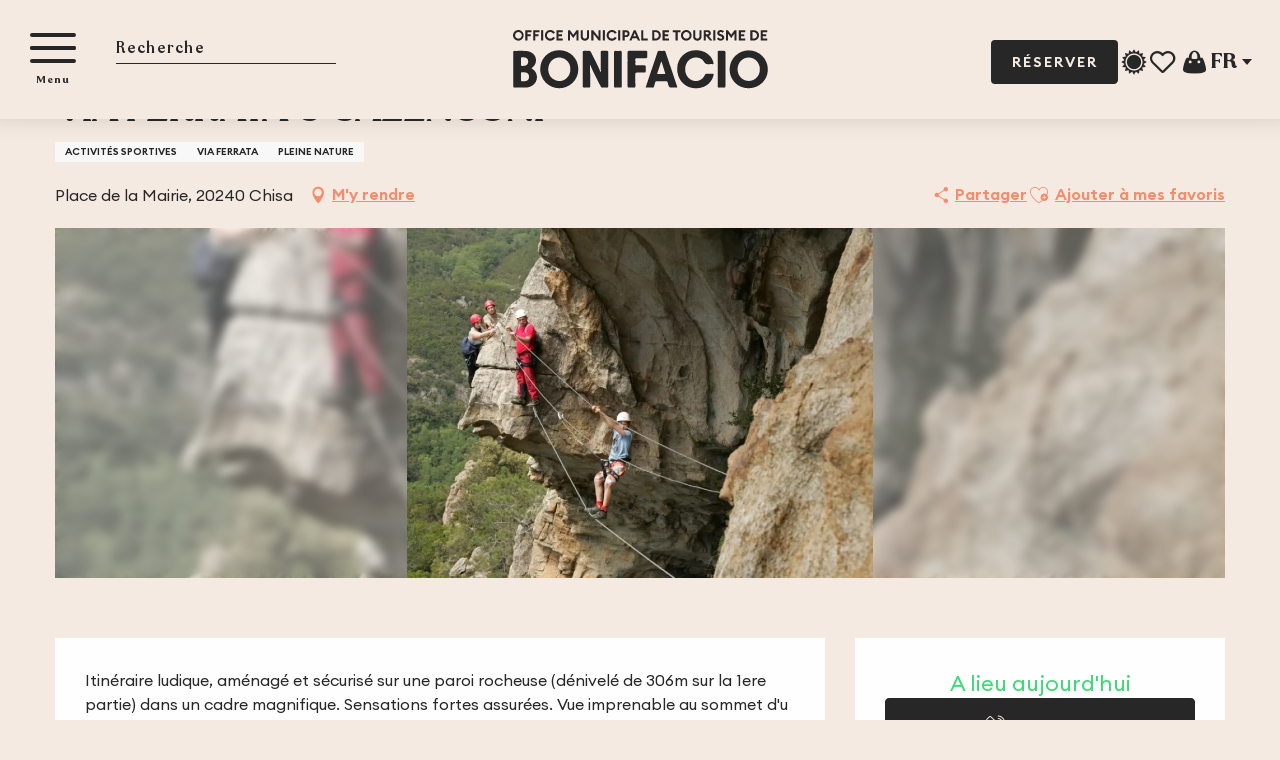

--- FILE ---
content_type: text/html; charset=UTF-8
request_url: https://bonifacio.fr/offres/via-ferrata-u-calenconi-chisa-fr-4794969/
body_size: 40075
content:
<!doctype html>
<html class="no-js" lang="fr-FR"><head><script type="importmap">{"imports":{"jquery":"https:\/\/bonifacio.fr\/app\/themes\/woody-theme\/src\/lib\/custom\/jquery@3.7.1.min.mjs","highcharts":"https:\/\/bonifacio.fr\/app\/dist\/bonifacio\/addons\/woody-library\/static\/lib\/highcharts-12.1.2\/code\/es-modules\/masters\/highcharts.src.js","woody_library_filter":"https:\/\/bonifacio.fr\/app\/dist\/bonifacio\/addons\/woody-library\/js\/filter.3dd4b7bece.js","woody_library_woody_component":"https:\/\/bonifacio.fr\/app\/dist\/bonifacio\/addons\/woody-library\/js\/modules\/components\/woody-component.f868fc8be0.mjs","woody_library_woody_controller":"https:\/\/bonifacio.fr\/app\/dist\/bonifacio\/addons\/woody-library\/js\/modules\/controllers\/woody-controller.2db0174bdc.mjs","woody_library_summary_map_manager":"https:\/\/bonifacio.fr\/app\/dist\/bonifacio\/addons\/woody-library\/js\/modules\/managers\/summary\/summary-map-manager.84afb4d49a.mjs","woody_library_summary_accordion_manager":"https:\/\/bonifacio.fr\/app\/dist\/bonifacio\/addons\/woody-library\/js\/modules\/managers\/summary\/summary-accordion-manager.9b68213f2a.mjs","woody_library_interactive_svg_component":"https:\/\/bonifacio.fr\/app\/dist\/bonifacio\/addons\/woody-library\/js\/modules\/components\/interactive-svg\/interactive-svg-component.88c1dab784.mjs","woody_library_card_uniq_component":"https:\/\/bonifacio.fr\/app\/dist\/bonifacio\/addons\/woody-library\/js\/modules\/components\/card\/card-uniq-component.c74c472f73.mjs","woody_library_card_toggler_component":"https:\/\/bonifacio.fr\/app\/dist\/bonifacio\/addons\/woody-library\/js\/modules\/components\/card\/card-toggler-component.077fbca673.mjs","woody_library_card_slider_component":"https:\/\/bonifacio.fr\/app\/dist\/bonifacio\/addons\/woody-library\/js\/modules\/components\/card\/card-slider-component.1fcbe821ee.mjs","woody_library_card_map_slider_component":"https:\/\/bonifacio.fr\/app\/dist\/bonifacio\/addons\/woody-library\/js\/modules\/components\/card\/card-map-slider-component.mjs","woody_library_card_map_manager":"https:\/\/bonifacio.fr\/app\/dist\/bonifacio\/addons\/woody-library\/js\/modules\/managers\/card\/card-map-manager.aa96fe0af2.mjs","woody_library_summary_controller":"https:\/\/bonifacio.fr\/app\/dist\/bonifacio\/addons\/woody-library\/js\/modules\/controllers\/summary\/summary-controller.56dc30afe7.mjs","woody_library_focus_controller":"https:\/\/bonifacio.fr\/app\/dist\/bonifacio\/addons\/woody-library\/js\/modules\/controllers\/focus\/focus-controller.779736d3ae.mjs","woody_library_focus_map_controller":"https:\/\/bonifacio.fr\/app\/dist\/bonifacio\/addons\/woody-library\/js\/modules\/controllers\/focus\/focus-map-controller.fa756137c4.mjs","woody_library_focus_svg_controller":"https:\/\/bonifacio.fr\/app\/dist\/bonifacio\/addons\/woody-library\/js\/modules\/controllers\/focus\/focus-svg-controller.e0e66f5917.mjs","woody_library_get_there_link_component":"https:\/\/bonifacio.fr\/app\/dist\/bonifacio\/addons\/woody-library\/js\/modules\/components\/get-there\/get-there-link-component.236c7b036d.mjs","woody_library_reveal_component":"https:\/\/bonifacio.fr\/app\/dist\/bonifacio\/addons\/woody-library\/js\/modules\/components\/reveal\/reveal-component.ae2427d122.mjs","woody_addon_touristicmaps_utils":"https:\/\/bonifacio.fr\/app\/dist\/bonifacio\/addons\/woody-addon-touristicmaps\/js\/utils\/woody-addon-touristicmaps-utils.7b4d5b3788.mjs","woody_addon_touristicmaps_map_manager":"https:\/\/bonifacio.fr\/app\/dist\/bonifacio\/addons\/woody-addon-touristicmaps\/js\/managers\/woody-addon-touristicmaps-map-manager.25def4f386.mjs","woody_addon_touristicmaps_map_component":"https:\/\/bonifacio.fr\/app\/dist\/bonifacio\/addons\/woody-addon-touristicmaps\/js\/components\/woody-addon-touristicmaps-map-component.3be29cb99e.mjs","woody_addon_touristicmaps_map_control":"https:\/\/bonifacio.fr\/app\/dist\/bonifacio\/addons\/woody-addon-touristicmaps\/js\/controls\/woody-addon-touristicmaps-map-control.3ad63029a2.mjs","woody_addon_touristicmaps_center_france_map_control":"https:\/\/bonifacio.fr\/app\/dist\/bonifacio\/addons\/woody-addon-touristicmaps\/js\/controls\/woody-addon-touristicmaps-center-france-map-control.bfd154a095.mjs","woody_addon_touristicmaps_search_city_map_control":"https:\/\/bonifacio.fr\/app\/dist\/bonifacio\/addons\/woody-addon-touristicmaps\/js\/controls\/woody-addon-touristicmaps-search-city-map-control.c837cfe0f5.mjs","woody_hawwwai_itinerary_elevation_chart_component":"https:\/\/bonifacio.fr\/app\/dist\/bonifacio\/addons\/woody-addon-hawwwai\/js\/components\/woody-hawwwai-itinerary-elevation-chart-component.1b7e9b6c9a.mjs","woody_hawwwai_itinerary_reveal_controller":"https:\/\/bonifacio.fr\/app\/dist\/bonifacio\/addons\/woody-addon-hawwwai\/js\/controllers\/woody-hawwwai-itinerary-reveal-controller.2d8a9d49dc.mjs","woody_hawwwai_itinerary_reveal_toggler_controller":"https:\/\/bonifacio.fr\/app\/dist\/bonifacio\/addons\/woody-addon-hawwwai\/js\/controllers\/woody-hawwwai-itinerary-reveal-toggler-controller.26149551a6.mjs","woody_hawwwai_itinerary_pois_controller":"https:\/\/bonifacio.fr\/app\/dist\/bonifacio\/addons\/woody-addon-hawwwai\/js\/controllers\/woody-hawwwai-itinerary-pois-controller.2dce389938.mjs","woody_lib_utils":"https:\/\/bonifacio.fr\/app\/dist\/bonifacio\/addons\/woody-lib-utils\/js\/woody-lib-utils.93266841fa.mjs","woody_addon_search_engine_component":"https:\/\/bonifacio.fr\/app\/dist\/bonifacio\/addons\/woody-addon-search\/js\/components\/woody-addon-search-engine-component.dc802f6a63.mjs","woody_addon_search_main":"https:\/\/bonifacio.fr\/app\/dist\/bonifacio\/addons\/woody-addon-search\/js\/woody-addon-search-main.6ea2fe98ba.mjs","woody_addon_search_engine_input_component":"https:\/\/bonifacio.fr\/app\/dist\/bonifacio\/addons\/woody-addon-search\/js\/components\/woody-addon-search-engine-input-component.1e6a90e877.mjs","woody_addon_search_engine_input_dropdown_component":"https:\/\/bonifacio.fr\/app\/dist\/bonifacio\/addons\/woody-addon-search\/js\/components\/woody-addon-search-engine-input-dropdown-component.c7e89a83ab.mjs","woody_addon_search_engine_filters_component":"https:\/\/bonifacio.fr\/app\/dist\/bonifacio\/addons\/woody-addon-search\/js\/components\/woody-addon-search-engine-filters-component.cc5fa80115.mjs","woody_addon_search_engine_results_component":"https:\/\/bonifacio.fr\/app\/dist\/bonifacio\/addons\/woody-addon-search\/js\/components\/woody-addon-search-engine-results-component.7fe4b9df50.mjs","woody_addon_search_data_controller":"https:\/\/bonifacio.fr\/app\/dist\/bonifacio\/addons\/woody-addon-search\/js\/controllers\/woody-addon-search-data-controller.a95f731a76.mjs","fuse.js":"https:\/\/bonifacio.fr\/app\/dist\/bonifacio\/addons\/woody-addon-search\/static\/js\/fuse-v6.4.1\/fuse.esm.min.js","woody_addon_devtools_main":"https:\/\/bonifacio.fr\/app\/dist\/bonifacio\/addons\/woody-addon-devtools\/js\/woody-addon-devtools-main.5ef617cfdb.mjs","woody_addon_devtools_tools":"https:\/\/bonifacio.fr\/app\/dist\/bonifacio\/addons\/woody-addon-devtools\/js\/woody-addon-devtools-tools.54d58a68c5.mjs","woody_addon_devtools_color_palette":"https:\/\/bonifacio.fr\/app\/dist\/bonifacio\/addons\/woody-addon-devtools\/js\/woody-addon-devtools-color-palette.a8a41da40b.mjs","woody_addon_devtools_style_shift":"https:\/\/bonifacio.fr\/app\/dist\/bonifacio\/addons\/woody-addon-devtools\/js\/woody-addon-devtools-style-shift.c4f6081742.mjs","woody_addon_devtools_fake_touristic_sheet":"https:\/\/bonifacio.fr\/app\/dist\/bonifacio\/addons\/woody-addon-devtools\/js\/woody-addon-devtools-fake-touristic-sheet.2cb516cd17.mjs","woody_addon_favorites_tools":"https:\/\/bonifacio.fr\/app\/dist\/bonifacio\/addons\/woody-addon-favorites\/js\/woody-addon-favorites-tools.493a0ea33a.mjs","woody_addon_favorites_btn":"https:\/\/bonifacio.fr\/app\/dist\/bonifacio\/addons\/woody-addon-favorites\/js\/woody-addon-favorites-btn.371d024552.mjs","woody_addon_favorites_cart":"https:\/\/bonifacio.fr\/app\/dist\/bonifacio\/addons\/woody-addon-favorites\/js\/woody-addon-favorites-cart.76fc575ef3.mjs","woody_addon_favorites_sections":"https:\/\/bonifacio.fr\/app\/dist\/bonifacio\/addons\/woody-addon-favorites\/js\/woody-addon-favorites-sections.3c8fc8f133.mjs"}}</script><title>VIA FERRATA U CALENCONI (Chisa) | Office de Tourisme de Bonifacio</title><script>window.globals={"ancestors":{"chapter1":"Offres SIT","chapter2":"ASC - VIA FERRATA U CALENCONI (Chisa) 4794969","chapter3":null},"current_lang":"fr","current_locale":"fr","current_locale_region":"fr_FR","env":"prod","languages":["fr","en","it","de"],"post_id":7945,"post_image":"https:\/\/api.cloudly.space\/resize\/crop\/1200\/627\/60\/aHR0cHM6Ly9jb3JzZS5tZWRpYS50b3VyaW5zb2Z0LmV1L3VwbG9hZC9WSUEtRkVSUkFUQS1ERS1DSElTQS0xLTQtMi5qcGc=\/image.jpg","post_title":"ASC - VIA FERRATA U CALENCONI (Chisa) 4794969","post_type":"touristic_sheet","post_modified":"2026-01-06 06:44:18+01:00","sheet_id":4794969,"site_key":"bonifacio","tags":{"places":[],"seasons":[],"themes":[],"targets":[]},"woody_options_pages":{"search_url":8,"weather_url":1253,"favorites_url":10},"search":{"api":{"uri":"https:\/\/api.tourism-system.com\/v2\/woody\/search\/fr\/v2","args":{"size":15,"threshold":0.5}}},"tmaps":{"url_api":"https:\/\/api.touristicmaps.com\/lib\/mod.mjs","url_api_lazy":"https:\/\/api.touristicmaps.com\/lib\/lazy.mjs"},"hawwwai":{"sheet_options":{"nearby_distance_max":5000}}}</script><script src="https://cache.consentframework.com/js/pa/32284/c/v0x4X/stub" referrerpolicy="origin" charset="utf-8"></script><script src="https://choices.consentframework.com/js/pa/32284/c/v0x4X/cmp" referrerpolicy="origin" charset="utf-8" async></script><script>document.addEventListener("DOMContentLoaded",function(){document.querySelectorAll("a[href='#consentframework'],a[href='#cmp']").forEach(function(e){e.removeAttribute("target");e.setAttribute("href","javascript:window.Sddan.cmp.displayUI();")})});</script><script id="ze-snippet" src="https://static.zdassets.com/ekr/snippet.js?key=f8c81a8c-6fee-49b9-aaee-6ea649b48ac5"></script><link rel="preconnect" href="https://cache.consentframework.com" crossorigin><link rel="preconnect" href="https://choices.consentframework.com" crossorigin><link rel="preconnect" href="https://fonts.gstatic.com" crossorigin><link rel="preconnect" href="https://fonts.googleapis.com" crossorigin><link rel="preconnect" href="https://www.googletagmanager.com" crossorigin><link rel="preconnect" href="https://woody.cloudly.space" crossorigin><link rel="preconnect" href="https://api.cloudly.space" crossorigin><script>(function(n,t,i,r){var u=new RegExp("(?:; )?"+r+"=([^;]*);?"),f=u.test(document.cookie)?decodeURIComponent(RegExp.$1):null;n[i]=n[i]||[];n[i].push({tourinsoft:{structure:"1-1-",syndication:"2-4-641-",offre:"11-ASCCOR000V500ZVQ-",user:f,trackingId:"UA-134539058-1"}})})(window,document,"dataLayerTSF","_ga")</script><script data-cmp-extra-vendor="8" data-cmp-purposes="1,9" data-cmp-extra-vendor-li="8" data-cmp-purposes-li="8,10" data-cmp-src="https://bonifacio.fr/app/dist/bonifacio/addons/woody-addon-hawwwai/js/tourinsoft-gtm.9ee9e2a757.js"></script><script>window.dataLayer=window.dataLayer?window.dataLayer:[];window.dataLayer.push({"event":"globals","data":{"env":"prod","site_key":"bonifacio","page":{"id_page":7945,"name":"ASC &#8211; VIA FERRATA U CALENCONI (Chisa) #4794969","page_type":"touristic_sheet","tags":{"places":[],"seasons":[],"themes":[],"targets":[]}},"lang":"fr","sheet":{"id_sheet":4794969,"id_sit":"BONIFACIO-ASCCOR000V500ZVQ","id_reservation":null,"name":"VIA FERRATA U CALENCONI - Chisa","type":"Activit\u00e9s sportives et culturelles","bordereau":"ASC","city":"Chisa"}}});</script><script>(function(w,d,s,l,i) { w[l]=w[l]||[]; w[l].push({ 'gtm.start': new Date().getTime(),event: 'gtm.js' }); var f=d.getElementsByTagName(s)[0], j=d.createElement(s),dl=l!='dataLayer'? '&l='+l:''; j.async=true; j.src='https://www.googletagmanager.com/gtm.js?id='+i+dl; f.parentNode.insertBefore(j,f); })(window,document,'script','dataLayer','GTM-MKDGXM4');</script><link rel="canonical" href="https://bonifacio.fr/offres/via-ferrata-u-calenconi-chisa-fr-4794969/"/><meta charset="UTF-8"/><meta http-equiv="X-UA-Compatible" content="IE=edge"/><meta name="generator" content="Raccourci Agency - WP"/><meta name="viewport" content="width=device-width,initial-scale=1"/><meta name="robots" content="max-snippet:-1, max-image-preview:large, max-video-preview:-1"/><meta property="og:type" content="website"/><meta property="og:url" content="https://bonifacio.fr/offres/via-ferrata-u-calenconi-chisa-fr-4794969/"/><meta name="twitter:card" content="summary"/><meta property="og:site_name" content="Office de Tourisme de Bonifacio"/><meta property="og:locale" content="fr_FR"/><meta property="og:locale:alternate" content="en_GB"/><meta property="og:locale:alternate" content="it_IT"/><meta property="og:locale:alternate" content="de_DE"/><meta name="description" property="og:description" content="Itinéraire ludique, aménagé et sécurisé sur une paroi rocheuse (dénivelé de 306m sur la 1ere partie) dans un cadre magnifique. Sensations fortes assurées. Vue imprenable au sommet d'u Calenconi avec deux tables d'orientation"/><meta property="og:title" content="VIA FERRATA U CALENCONI - Chisa"/><meta name="twitter:title" content="VIA FERRATA U CALENCONI - Chisa"/><meta name="twitter:description" content="Itinéraire ludique, aménagé et sécurisé sur une paroi rocheuse (dénivelé de 306m sur la 1ere partie) dans un cadre magnifique. Sensations fortes assurées. Vue imprenable au sommet d'u Calenconi avec deux tables d'orientation"/><meta name="format-detection" content="telephone=no"/><meta property="og:image" content="https://api.cloudly.space/resize/crop/1200/627/60/aHR0cHM6Ly9jb3JzZS5tZWRpYS50b3VyaW5zb2Z0LmV1L3VwbG9hZC9WSUEtRkVSUkFUQS1ERS1DSElTQS0xLTQtMi5qcGc=/image.jpg"/><meta name="twitter:image" content="https://api.cloudly.space/resize/crop/1024/512/60/aHR0cHM6Ly9jb3JzZS5tZWRpYS50b3VyaW5zb2Z0LmV1L3VwbG9hZC9WSUEtRkVSUkFUQS1ERS1DSElTQS0xLTQtMi5qcGc=/image.jpg"/><meta name="thumbnail" content="https://api.cloudly.space/resize/crop/1200/1200/60/aHR0cHM6Ly9jb3JzZS5tZWRpYS50b3VyaW5zb2Z0LmV1L3VwbG9hZC9WSUEtRkVSUkFUQS1ERS1DSElTQS0xLTQtMi5qcGc=/image.jpg"/><script type="application/ld+json" class="woody-schema-graph">{"@context":"https:\/\/schema.org","@graph":[{"@type":"WebSite","url":"https:\/\/bonifacio.fr","name":"Office de Tourisme de Bonifacio","description":"Bienvenue \u00e0 Bonifacio. D\u00e9couvrez son territoire et sa situation exceptionnelle \u00e0 l&#039;extr\u00e9mit\u00e9 m\u00e9ridionale de la Corse du Sud.","potentialAction":[{"@type":"SearchAction","target":"https:\/\/bonifacio.fr\/recherche\/?query={search_term_string}","query-input":"required name=search_term_string"}]},{"@type":"WebPage","url":"https:\/\/bonifacio.fr\/offres\/via-ferrata-u-calenconi-chisa-fr-4794969\/","headline":"ASC \u2013 VIA FERRATA U CALENCONI (Chisa) #4794969 | Office de Tourisme de Bonifacio","inLanguage":"fr-FR","datePublished":"2026-01-06 05:44:18","dateModified":"2026-01-06 05:44:18","description":"Itin\u00e9raire ludique, am\u00e9nag\u00e9 et s\u00e9curis\u00e9 sur une paroi rocheuse (d\u00e9nivel\u00e9 de 306m sur la 1ere partie) dans un cadre magnifique. Sensations fortes assur\u00e9es. Vue imprenable au sommet d'u Calenconi avec deux tables d'orientation"},{"@type":"Place","name":"VIA FERRATA U CALENCONI","description":"Itin\u00e9raire ludique, am\u00e9nag\u00e9 et s\u00e9curis\u00e9 sur une paroi rocheuse (d\u00e9nivel\u00e9 de 306m sur la 1ere partie) dans un cadre magnifique. Sensations fortes assur\u00e9es. Vue imprenable au sommet d'u Calenconi avec deux tables d'orientation","url":"https:\/\/bonifacio.fr\/offres\/via-ferrata-u-calenconi-chisa-fr-4794969\/","geo":{"@type":"GeoCoordinates","latitude":"41.9261419","longitude":"9.2648643"},"address":{"@type":"PostalAddress","streetAddress":"Place de la Mairie","addressLocality":"Chisa","postalCode":"20240","addressCountry":"FRANCE"},"telephone":["04 95 57 84 24","04 95 57 31 11"],"image":["https:\/\/corse.media.tourinsoft.eu\/upload\/VIA-FERRATA-DE-CHISA-1-4-2.jpg"]}]}</script><style>img:is([sizes="auto" i], [sizes^="auto," i]) { contain-intrinsic-size: 3000px 1500px }</style><link rel="alternate" href="https://bonifacio.fr/offres/via-ferrata-u-calenconi-chisa-fr-4794969/" hreflang="fr" /><link rel="alternate" href="https://bonifacio.co.uk/offers/via-ferrata-u-calenconi-chisa-en-4794969/" hreflang="en" /><link rel="alternate" href="https://bonifacio.it/offerte/via-ferrata-u-calenconi-chisa-it-4794969/" hreflang="it" /><link rel="alternate" href="https://bonifacio-korsika.de/angebote/via-ferrata-u-calenconi-chisa-de-4794969/" hreflang="de" /><script>
window._wpemojiSettings = {"baseUrl":"https:\/\/s.w.org\/images\/core\/emoji\/16.0.1\/72x72\/","ext":".png","svgUrl":"https:\/\/s.w.org\/images\/core\/emoji\/16.0.1\/svg\/","svgExt":".svg","source":{"concatemoji":"https:\/\/bonifacio.fr\/wp\/wp-includes\/js\/wp-emoji-release.min.js?ver=6.8.2"}};
/*! This file is auto-generated */
!function(s,n){var o,i,e;function c(e){try{var t={supportTests:e,timestamp:(new Date).valueOf()};sessionStorage.setItem(o,JSON.stringify(t))}catch(e){}}function p(e,t,n){e.clearRect(0,0,e.canvas.width,e.canvas.height),e.fillText(t,0,0);var t=new Uint32Array(e.getImageData(0,0,e.canvas.width,e.canvas.height).data),a=(e.clearRect(0,0,e.canvas.width,e.canvas.height),e.fillText(n,0,0),new Uint32Array(e.getImageData(0,0,e.canvas.width,e.canvas.height).data));return t.every(function(e,t){return e===a[t]})}function u(e,t){e.clearRect(0,0,e.canvas.width,e.canvas.height),e.fillText(t,0,0);for(var n=e.getImageData(16,16,1,1),a=0;a<n.data.length;a++)if(0!==n.data[a])return!1;return!0}function f(e,t,n,a){switch(t){case"flag":return n(e,"\ud83c\udff3\ufe0f\u200d\u26a7\ufe0f","\ud83c\udff3\ufe0f\u200b\u26a7\ufe0f")?!1:!n(e,"\ud83c\udde8\ud83c\uddf6","\ud83c\udde8\u200b\ud83c\uddf6")&&!n(e,"\ud83c\udff4\udb40\udc67\udb40\udc62\udb40\udc65\udb40\udc6e\udb40\udc67\udb40\udc7f","\ud83c\udff4\u200b\udb40\udc67\u200b\udb40\udc62\u200b\udb40\udc65\u200b\udb40\udc6e\u200b\udb40\udc67\u200b\udb40\udc7f");case"emoji":return!a(e,"\ud83e\udedf")}return!1}function g(e,t,n,a){var r="undefined"!=typeof WorkerGlobalScope&&self instanceof WorkerGlobalScope?new OffscreenCanvas(300,150):s.createElement("canvas"),o=r.getContext("2d",{willReadFrequently:!0}),i=(o.textBaseline="top",o.font="600 32px Arial",{});return e.forEach(function(e){i[e]=t(o,e,n,a)}),i}function t(e){var t=s.createElement("script");t.src=e,t.defer=!0,s.head.appendChild(t)}"undefined"!=typeof Promise&&(o="wpEmojiSettingsSupports",i=["flag","emoji"],n.supports={everything:!0,everythingExceptFlag:!0},e=new Promise(function(e){s.addEventListener("DOMContentLoaded",e,{once:!0})}),new Promise(function(t){var n=function(){try{var e=JSON.parse(sessionStorage.getItem(o));if("object"==typeof e&&"number"==typeof e.timestamp&&(new Date).valueOf()<e.timestamp+604800&&"object"==typeof e.supportTests)return e.supportTests}catch(e){}return null}();if(!n){if("undefined"!=typeof Worker&&"undefined"!=typeof OffscreenCanvas&&"undefined"!=typeof URL&&URL.createObjectURL&&"undefined"!=typeof Blob)try{var e="postMessage("+g.toString()+"("+[JSON.stringify(i),f.toString(),p.toString(),u.toString()].join(",")+"));",a=new Blob([e],{type:"text/javascript"}),r=new Worker(URL.createObjectURL(a),{name:"wpTestEmojiSupports"});return void(r.onmessage=function(e){c(n=e.data),r.terminate(),t(n)})}catch(e){}c(n=g(i,f,p,u))}t(n)}).then(function(e){for(var t in e)n.supports[t]=e[t],n.supports.everything=n.supports.everything&&n.supports[t],"flag"!==t&&(n.supports.everythingExceptFlag=n.supports.everythingExceptFlag&&n.supports[t]);n.supports.everythingExceptFlag=n.supports.everythingExceptFlag&&!n.supports.flag,n.DOMReady=!1,n.readyCallback=function(){n.DOMReady=!0}}).then(function(){return e}).then(function(){var e;n.supports.everything||(n.readyCallback(),(e=n.source||{}).concatemoji?t(e.concatemoji):e.wpemoji&&e.twemoji&&(t(e.twemoji),t(e.wpemoji)))}))}((window,document),window._wpemojiSettings);
</script><link rel='preload' as='style' onload='this.onload=null;this.rel="stylesheet"' id='addon-search-stylesheet-css' href='https://bonifacio.fr/app/dist/bonifacio/addons/woody-addon-search/css/woody-addon-search.3c0e3d2c84.css?ver=3.1.29' media='screen' /><noscript><link rel='stylesheet' id='addon-search-stylesheet-css' href='https://bonifacio.fr/app/dist/bonifacio/addons/woody-addon-search/css/woody-addon-search.3c0e3d2c84.css?ver=3.1.29' media='screen' /></noscript><link rel='preload' as='style' onload='this.onload=null;this.rel="stylesheet"' id='addon-touristicmaps-stylesheet-css' href='https://bonifacio.fr/app/dist/bonifacio/addons/woody-addon-touristicmaps/css/woody-addon-touristicmaps.42aea2a6d2.css?ver=2.0.19' media='all' /><noscript><link rel='stylesheet' id='addon-touristicmaps-stylesheet-css' href='https://bonifacio.fr/app/dist/bonifacio/addons/woody-addon-touristicmaps/css/woody-addon-touristicmaps.42aea2a6d2.css?ver=2.0.19' media='all' /></noscript><link rel='preload' as='style' onload='this.onload=null;this.rel="stylesheet"' id='addon-hawwwai-stylesheet-css' href='https://bonifacio.fr/app/dist/bonifacio/addons/woody-addon-hawwwai/css/front/woody-addon-hawwwai.ebf78ef83d.css?ver=3.4.99' media='all' /><noscript><link rel='stylesheet' id='addon-hawwwai-stylesheet-css' href='https://bonifacio.fr/app/dist/bonifacio/addons/woody-addon-hawwwai/css/front/woody-addon-hawwwai.ebf78ef83d.css?ver=3.4.99' media='all' /></noscript><link rel='preload' as='style' onload='this.onload=null;this.rel="stylesheet"' id='addon-hawwwai-stylesheet-iti-css' href='https://bonifacio.fr/app/dist/bonifacio/addons/woody-addon-hawwwai/css/front/woody-addon-hawwwai-iti.551a3c1b6d.css?ver=3.4.99' media='all' /><noscript><link rel='stylesheet' id='addon-hawwwai-stylesheet-iti-css' href='https://bonifacio.fr/app/dist/bonifacio/addons/woody-addon-hawwwai/css/front/woody-addon-hawwwai-iti.551a3c1b6d.css?ver=3.4.99' media='all' /></noscript><link rel='stylesheet' id='swiper-style-main-css' href='https://bonifacio.fr/app/dist/bonifacio/static/swiper/swiper-bundle.css' media='screen' /><link rel='stylesheet' id='main-stylesheet-chunk-0-css' href='https://bonifacio.fr/app/dist/bonifacio/css/main_chunk_1.657f670470.css' media='screen' /><link rel='stylesheet' id='main-stylesheet-chunk-1-css' href='https://bonifacio.fr/app/dist/bonifacio/css/main_chunk_2.3c187c814d.css' media='screen' /><link rel='stylesheet' id='main-stylesheet-chunk-2-css' href='https://bonifacio.fr/app/dist/bonifacio/css/main_chunk_3.afb81e64ce.css' media='screen' /><link rel='preload' as='style' onload='this.onload=null;this.rel="stylesheet"' id='wicon-stylesheet-css' href='https://bonifacio.fr/app/dist/bonifacio/css/wicon.ae41c8cc0d.css' media='screen' /><noscript><link rel='stylesheet' id='wicon-stylesheet-css' href='https://bonifacio.fr/app/dist/bonifacio/css/wicon.ae41c8cc0d.css' media='screen' /></noscript><link rel='stylesheet' id='print-stylesheet-css' href='https://bonifacio.fr/app/dist/bonifacio/css/print.f6f47df82d.css' media='print' /><script defer src="https://bonifacio.fr/app/dist/bonifacio/addons/woody-addon-search/js/woody-addon-search.3155b7e4dc.js?ver=3.1.29" id="addon-search-javascripts-js"></script><script defer src="https://bonifacio.fr/app/themes/woody-theme/src/js/static/obf.min.js?ver=2.3.159" id="obf-js"></script><script defer src="https://bonifacio.fr/app/dist/bonifacio/addons/woody-addon-eskalad/js/events/eskalad.c2bde38840.js?ver=6.3.3" id="woody-addon-eskalad-js"></script><script defer src="https://bonifacio.fr/app/dist/bonifacio/addons/woody-addon-eskalad/js/events/eskalad-page.5d2af865c3.js?ver=6.3.3" id="woody-addon-eskalad-page-js"></script><script id="jquery-js-before">
window.siteConfig = {"site_key":"bonifacio","login":"public_bonifacio_woody","password":"0b8462efdf3bae67df67272334c85453","token":"ODdkY2NjY2Y3MzhmOlNFSUdEd29BUEFSWVhWRUFXVlFORER3VURBbFRTZz09OkNGVmNWMVZSQmdCVFZRc0VXVkpTVkFjRlZWRUZCQXBWQ3dNSFcxWlhWbFU9","mapProviderKeys":{"otmKey":"71ca6a03cfda644256df12bbc52163d7d679618174f2ae1d39808cc92f956a01","gmKey":"AIzaSyAIWyOS5ifngsd2S35IKbgEXXgiSAnEjsw"},"api_url":"https:\/\/api.tourism-system.com","api_render_url":"https:\/\/api.tourism-system.com","current_lang":"fr","current_season":null,"languages":["fr","en","it","de"]};
window.useLeafletLibrary=1;window.DrupalAngularConfig=window.DrupalAngularConfig || {};window.DrupalAngularConfig.mapProviderKeys={"otmKey":"71ca6a03cfda644256df12bbc52163d7d679618174f2ae1d39808cc92f956a01","gmKey":"AIzaSyAIWyOS5ifngsd2S35IKbgEXXgiSAnEjsw"};
</script><script type="module" src="https://bonifacio.fr/app/themes/woody-theme/src/lib/custom/jquery@3.7.1.min.mjs" id="jquery-js"></script><script defer src="https://bonifacio.fr/app/themes/woody-theme/src/lib/custom/moment-with-locales@2.22.2.min.js" id="jsdelivr_moment-js"></script><script id="woody-addon-hawwwai-sheet-js-extra">
var __hw = {"SECTIONS.TOURISM.SHEET.PERIODS.TODAY":"Aujourd'hui","SECTIONS.TOURISM.SHEET.PERIODS.HAPPENING":"A lieu","SECTIONS.TOURISM.SHEET.PERIODS.ENDED":"Termin\u00e9","SECTIONS.TOURISM.SHEET.PERIODS.ENDED_FOR_TODAY":"Termin\u00e9 pour aujourd'hui","SECTIONS.TOURISM.SHEET.PERIODS.FROM_TODAY":"\u00c0 partir d'aujourd'hui","SECTIONS.TOURISM.SHEET.PERIODS.FROM":"Du","SECTIONS.TOURISM.SHEET.PERIODS.UNTIL_TODAY":"Aujourd'hui","SECTIONS.TOURISM.SHEET.PERIODS.TO":"jusqu'\u00e0","SECTIONS.TOURISM.SHEET.PERIODS.UNTIL":"au","SECTIONS.TOURISM.SHEET.PERIODS.UNTIL_LONG":"jusqu'au","SECTIONS.TOURISM.SHEET.PERIODS.ON":"Le","SECTIONS.TOURISM.SHEET.PERIODS.OPENED":"Ouvert","SECTIONS.TOURISM.SHEET.PERIODS.CLOSED":"Ferm\u00e9","SECTIONS.TOURISM.SHEET.PERIODS.CLOSEDFORTODAY":"Ferm\u00e9 pour aujourd'hui","SECTIONS.TOURISM.SHEET.PERIODS.UNDEFINED":"Horaires non d\u00e9finis","SECTIONS.TOURISM.SHEET.PERIODS.NOW":"En ce moment","GLOBAL.TIMES.TO":"jusqu'\u00e0"};
</script><script type="module" src="https://bonifacio.fr/app/dist/bonifacio/addons/woody-addon-hawwwai/js/woody-addon-hawwwai-sheet.0c65dc8bba.mjs?ver=3.4.99" id="woody-addon-hawwwai-sheet-js"></script><script type="module" src="https://bonifacio.fr/app/dist/bonifacio/addons/woody-addon-favorites/js/woody-addon-favorites.c46dfed72b.mjs" id="addon-favorites-javascripts-js"></script><script defer src="https://static.ingenie.fr/js/widgets/resa/IngenieWidgetResaClient.js?ver=6.8.2" id="ingenie_script-js"></script><script defer src="https://static.ingenie.fr/js/widgets/min/widget-resa.min.js?ver=6.8.2" id="ingenie_widget_cart_script-js"></script><script defer src="https://bonifacio.fr/app/dist/bonifacio/static/swiper/swiper-bundle.min.js?ver=12.0.2" id="jsdelivr_swiper-js"></script><script defer src="https://bonifacio.fr/app/themes/woody-theme/src/lib/npm/flatpickr/dist/flatpickr.min.js?ver=4.5.7" id="jsdelivr_flatpickr-js"></script><script defer src="https://bonifacio.fr/app/themes/woody-theme/src/lib/npm/flatpickr/dist/l10n/fr.js?ver=4.5.7" id="jsdelivr_flatpickr_l10n-js"></script><script defer src="https://bonifacio.fr/app/themes/woody-theme/src/lib/custom/nouislider@10.1.0.min.js" id="jsdelivr_nouislider-js"></script><script defer src="https://bonifacio.fr/app/themes/woody-theme/src/lib/custom/lazysizes@4.1.2.min.js" id="jsdelivr_lazysizes-js"></script><script defer src="https://bonifacio.fr/app/themes/woody-theme/src/lib/custom/moment-timezone-with-data.min.js" id="jsdelivr_moment_tz-js"></script><script defer src="https://bonifacio.fr/app/themes/woody-theme/src/lib/custom/js.cookie@2.2.1.min.js" id="jsdelivr_jscookie-js"></script><script defer src="https://bonifacio.fr/app/themes/woody-theme/src/lib/custom/rellax@1.10.1.min.js" id="jsdelivr_rellax-js"></script><script defer src="https://bonifacio.fr/app/themes/woody-theme/src/lib/custom/iframeResizer@4.3.7.min.js?ver=4.3.7" id="jsdelivr_iframeresizer-js"></script><script defer src="https://bonifacio.fr/app/themes/woody-theme/src/lib/npm/plyr/dist/plyr.min.js?ver=3.6.8" id="jsdelivr_plyr-js"></script><script defer src="https://bonifacio.fr/wp/wp-includes/js/dist/hooks.min.js?ver=4d63a3d491d11ffd8ac6" id="wp-hooks-js"></script><script defer src="https://bonifacio.fr/wp/wp-includes/js/dist/i18n.min.js?ver=5e580eb46a90c2b997e6" id="wp-i18n-js"></script><script defer src="https://bonifacio.fr/app/themes/woody-theme/src/js/static/i18n-ltr.min.js?ver=2.3.159" id="wp-i18n-ltr-js"></script><script id="main-modules-js-extra">
var WoodyMainJsModules = {"jquery":{"path":"https:\/\/bonifacio.fr\/app\/themes\/woody-theme\/src\/lib\/custom\/jquery@3.7.1.min.mjs"},"highcharts":{"path":"https:\/\/bonifacio.fr\/app\/dist\/bonifacio\/addons\/woody-library\/static\/lib\/highcharts-12.1.2\/code\/es-modules\/masters\/highcharts.src.js"},"woody_library_filter":{"path":"https:\/\/bonifacio.fr\/app\/dist\/bonifacio\/addons\/woody-library\/js\/filter.3dd4b7bece.js"},"woody_library_woody_component":{"path":"https:\/\/bonifacio.fr\/app\/dist\/bonifacio\/addons\/woody-library\/js\/modules\/components\/woody-component.f868fc8be0.mjs"},"woody_library_woody_controller":{"path":"https:\/\/bonifacio.fr\/app\/dist\/bonifacio\/addons\/woody-library\/js\/modules\/controllers\/woody-controller.2db0174bdc.mjs"},"woody_library_summary_map_manager":{"path":"https:\/\/bonifacio.fr\/app\/dist\/bonifacio\/addons\/woody-library\/js\/modules\/managers\/summary\/summary-map-manager.84afb4d49a.mjs"},"woody_library_summary_accordion_manager":{"path":"https:\/\/bonifacio.fr\/app\/dist\/bonifacio\/addons\/woody-library\/js\/modules\/managers\/summary\/summary-accordion-manager.9b68213f2a.mjs"},"woody_library_interactive_svg_component":{"path":"https:\/\/bonifacio.fr\/app\/dist\/bonifacio\/addons\/woody-library\/js\/modules\/components\/interactive-svg\/interactive-svg-component.88c1dab784.mjs","component":"woody-interactive-svg"},"woody_library_card_uniq_component":{"path":"https:\/\/bonifacio.fr\/app\/dist\/bonifacio\/addons\/woody-library\/js\/modules\/components\/card\/card-uniq-component.c74c472f73.mjs","component":"woody-card-uniq"},"woody_library_card_toggler_component":{"path":"https:\/\/bonifacio.fr\/app\/dist\/bonifacio\/addons\/woody-library\/js\/modules\/components\/card\/card-toggler-component.077fbca673.mjs","component":"woody-card-toggler"},"woody_library_card_slider_component":{"path":"https:\/\/bonifacio.fr\/app\/dist\/bonifacio\/addons\/woody-library\/js\/modules\/components\/card\/card-slider-component.1fcbe821ee.mjs","component":"woody-card-slider"},"woody_library_card_map_slider_component":{"path":"https:\/\/bonifacio.fr\/app\/dist\/bonifacio\/addons\/woody-library\/js\/modules\/components\/card\/card-map-slider-component.mjs","component":"woody-card-map-slider"},"woody_library_card_map_manager":{"path":"https:\/\/bonifacio.fr\/app\/dist\/bonifacio\/addons\/woody-library\/js\/modules\/managers\/card\/card-map-manager.aa96fe0af2.mjs"},"woody_library_summary_controller":{"path":"https:\/\/bonifacio.fr\/app\/dist\/bonifacio\/addons\/woody-library\/js\/modules\/controllers\/summary\/summary-controller.56dc30afe7.mjs","controller":"woody_library_summary_controller"},"woody_library_focus_controller":{"path":"https:\/\/bonifacio.fr\/app\/dist\/bonifacio\/addons\/woody-library\/js\/modules\/controllers\/focus\/focus-controller.779736d3ae.mjs","controller":"woody_library_focus_controller"},"woody_library_focus_map_controller":{"path":"https:\/\/bonifacio.fr\/app\/dist\/bonifacio\/addons\/woody-library\/js\/modules\/controllers\/focus\/focus-map-controller.fa756137c4.mjs","controller":"woody_library_focus_map_controller"},"woody_library_focus_svg_controller":{"path":"https:\/\/bonifacio.fr\/app\/dist\/bonifacio\/addons\/woody-library\/js\/modules\/controllers\/focus\/focus-svg-controller.e0e66f5917.mjs","controller":"woody_library_focus_svg_controller"},"woody_library_get_there_link_component":{"path":"https:\/\/bonifacio.fr\/app\/dist\/bonifacio\/addons\/woody-library\/js\/modules\/components\/get-there\/get-there-link-component.236c7b036d.mjs","component":"woody-get-there-link"},"woody_library_reveal_component":{"path":"https:\/\/bonifacio.fr\/app\/dist\/bonifacio\/addons\/woody-library\/js\/modules\/components\/reveal\/reveal-component.ae2427d122.mjs","component":"woody-reveal"},"woody_addon_touristicmaps_utils":{"path":"https:\/\/bonifacio.fr\/app\/dist\/bonifacio\/addons\/woody-addon-touristicmaps\/js\/utils\/woody-addon-touristicmaps-utils.7b4d5b3788.mjs"},"woody_addon_touristicmaps_map_manager":{"path":"https:\/\/bonifacio.fr\/app\/dist\/bonifacio\/addons\/woody-addon-touristicmaps\/js\/managers\/woody-addon-touristicmaps-map-manager.25def4f386.mjs"},"woody_addon_touristicmaps_map_component":{"path":"https:\/\/bonifacio.fr\/app\/dist\/bonifacio\/addons\/woody-addon-touristicmaps\/js\/components\/woody-addon-touristicmaps-map-component.3be29cb99e.mjs","component":"woody-map"},"woody_addon_touristicmaps_map_control":{"path":"https:\/\/bonifacio.fr\/app\/dist\/bonifacio\/addons\/woody-addon-touristicmaps\/js\/controls\/woody-addon-touristicmaps-map-control.3ad63029a2.mjs"},"woody_addon_touristicmaps_center_france_map_control":{"path":"https:\/\/bonifacio.fr\/app\/dist\/bonifacio\/addons\/woody-addon-touristicmaps\/js\/controls\/woody-addon-touristicmaps-center-france-map-control.bfd154a095.mjs"},"woody_addon_touristicmaps_search_city_map_control":{"path":"https:\/\/bonifacio.fr\/app\/dist\/bonifacio\/addons\/woody-addon-touristicmaps\/js\/controls\/woody-addon-touristicmaps-search-city-map-control.c837cfe0f5.mjs"},"woody_hawwwai_itinerary_elevation_chart_component":{"path":"https:\/\/bonifacio.fr\/app\/dist\/bonifacio\/addons\/woody-addon-hawwwai\/js\/components\/woody-hawwwai-itinerary-elevation-chart-component.1b7e9b6c9a.mjs","component":"woody-hawwwai-itinerary-elevation-chart"},"woody_hawwwai_itinerary_reveal_controller":{"path":"https:\/\/bonifacio.fr\/app\/dist\/bonifacio\/addons\/woody-addon-hawwwai\/js\/controllers\/woody-hawwwai-itinerary-reveal-controller.2d8a9d49dc.mjs","controller":"woody_hawwwai_itinerary_reveal_controller"},"woody_hawwwai_itinerary_reveal_toggler_controller":{"path":"https:\/\/bonifacio.fr\/app\/dist\/bonifacio\/addons\/woody-addon-hawwwai\/js\/controllers\/woody-hawwwai-itinerary-reveal-toggler-controller.26149551a6.mjs","controller":"woody_hawwwai_itinerary_reveal_toggler_controller"},"woody_hawwwai_itinerary_pois_controller":{"path":"https:\/\/bonifacio.fr\/app\/dist\/bonifacio\/addons\/woody-addon-hawwwai\/js\/controllers\/woody-hawwwai-itinerary-pois-controller.2dce389938.mjs","controller":"woody_hawwwai_itinerary_pois_controller"}};
</script><script type="module" src="https://bonifacio.fr/app/dist/bonifacio/addons/woody-library/js/modules/main.9a249a7be1.mjs" id="main-modules-js"></script><script type="module" src="https://bonifacio.fr/app/dist/bonifacio/js/main.a1946bdfce.mjs" id="main-javascripts-js"></script><link rel="icon" type="image/x-icon" href="https://bonifacio.fr/app/dist/bonifacio/favicon/favicon/favicon.8b94d3c4a9.ico"><link rel="icon" type="image/png" sizes="16x16" href="https://bonifacio.fr/app/dist/bonifacio/favicon/favicon/favicon-16x16.f5767f2508.png"><link rel="icon" type="image/png" sizes="32x32" href="https://bonifacio.fr/app/dist/bonifacio/favicon/favicon/favicon-32x32.a42b16f5f9.png"><link rel="icon" type="image/png" sizes="48x48" href="https://bonifacio.fr/app/dist/bonifacio/favicon/favicon/favicon-48x48.833a241ecb.png"><link rel="apple-touch-icon" sizes="57x57" href="https://bonifacio.fr/app/dist/bonifacio/favicon/favicon/apple-touch-icon-57x57.a77b2c3a6f.png"><link rel="apple-touch-icon" sizes="60x60" href="https://bonifacio.fr/app/dist/bonifacio/favicon/favicon/apple-touch-icon-60x60.b907a4d961.png"><link rel="apple-touch-icon" sizes="72x72" href="https://bonifacio.fr/app/dist/bonifacio/favicon/favicon/apple-touch-icon-72x72.501af86bce.png"><link rel="apple-touch-icon" sizes="76x76" href="https://bonifacio.fr/app/dist/bonifacio/favicon/favicon/apple-touch-icon-76x76.a72af27c1d.png"><link rel="apple-touch-icon" sizes="114x114" href="https://bonifacio.fr/app/dist/bonifacio/favicon/favicon/apple-touch-icon-114x114.e3a5021a91.png"><link rel="apple-touch-icon" sizes="120x120" href="https://bonifacio.fr/app/dist/bonifacio/favicon/favicon/apple-touch-icon-120x120.8d507a0abd.png"><link rel="apple-touch-icon" sizes="144x144" href="https://bonifacio.fr/app/dist/bonifacio/favicon/favicon/apple-touch-icon-144x144.fa335f0f34.png"><link rel="apple-touch-icon" sizes="152x152" href="https://bonifacio.fr/app/dist/bonifacio/favicon/favicon/apple-touch-icon-152x152.6951d4f2c4.png"><link rel="apple-touch-icon" sizes="167x167" href="https://bonifacio.fr/app/dist/bonifacio/favicon/favicon/apple-touch-icon-167x167.4ab45ccd34.png"><link rel="apple-touch-icon" sizes="180x180" href="https://bonifacio.fr/app/dist/bonifacio/favicon/favicon/apple-touch-icon-180x180.1a2b22108d.png"><link rel="apple-touch-icon" sizes="1024x1024" href="https://bonifacio.fr/app/dist/bonifacio/favicon/favicon/apple-touch-icon-1024x1024.39da9a7361.png"></head><body class="wp-singular touristic_sheet-template-default single single-touristic_sheet postid-7945 wp-theme-woody-theme wp-child-theme-bonifacio menus-v2 prod apirender apirender-wordpress woody-hawwwai-sheet sheet-v2 sheet-asc">
            <noscript><iframe src="https://www.googletagmanager.com/ns.html?id=GTM-MKDGXM4" height="0" width="0" style="display:none;visibility:hidden"></iframe></noscript>
        
            
    
    <div class="main-wrapper flex-container flex-dir-column">
                                <div class="woody-component-headnavs">
    
    <a href="#" class="screen-reader-text skip-link woody-component-button primary normal" aria-label="Aller directement au contenu principal de la page">
     <span class="button-label"> Aller au contenu principal</span>
    </a>

    
                        <ul class="tools list-unstyled flex-container align-middle">
                                                                                        <li class="booking-tool">
                                                                    <a class="no-ext button-tool button primary" href="#" target="_self" title="Réserver" >
                                                                                                                            <span>Réserver</span>
                                                                            </a>
                                                            </li>
                                                                                                                                            <li class="weather-tool">
                                                                    <a class="no-ext weather-link" href="https://bonifacio.fr/meteo/" target="_self" title="15°C" >
                                                                                    <span class="wicon wicon--14-soleil"></span>
                                                                                                                            <span>15°C</span>
                                                                            </a>
                                                            </li>
                                                                                                <li class="shop-tool">
                                                                    <div id="ingPanierContent" data-label="Boutique"></div>
                                                            </li>
                                                                                                                                <li class="favorites-tool"><div class="woody-component-favorites-block tpl_01">
            <a class="woody-favorites-cart" href="https://bonifacio.fr/favoris/" data-favtarget="https://bonifacio.fr/favoris/" title="Favoris" data-label="Favoris">
                                    <div>
                <i class="wicon wicon-060-favoris" aria-hidden="true"></i>
                <span class="show-for-sr">Voir les favoris</span>
                <span class="counter is-empty"></span>
            </div>
                </a>
    </div>
</li>
                                                    <li class="search-tool"><div class="search-toggler-wrapper woody-component-esSearch-block">
    <span role="button" aria-label="Recherche" class="esSearch-button results-toggler" data-label="Recherche" title="Recherche" tabindex="0">
        <span class="wicon wicon-053-loupe-par-defaut search-icon"></span>
        <span class="button-label" data-label="Recherche"></span>
    </span>
</div>
</li>
                                                    <li class="lang_switcher-tool"><div class="woody-lang_switcher woody-lang_switcher-reveal tpl_01" data-label="Langue" role="button" aria-label="Choix de la langue"><div class="lang_switcher-button" data-label="Langue"  tabindex="0"><div class="fr" data-lang="fr">fr</div></div></div></li>
                                            </ul>
            
    

            <header role="banner" class="woody-component-header menus-v2 site-header woody-burger" >
    <div class="main-menu-wrapper flex-container align-middle align-center">

                    <button class="menu-icon" data-toggle="main-menu" type="button" aria-label="Ouvrir/Fermer le menu principal" aria-controls="main-menu"><div class="title-bar-title" title="Accès au menu principal"><span class="menu-btn-title" data-menu-close="Menu" data-menu-open="Fermer">Menu</span></div><div class="menu-icon-bars-wrapper"><div class="menu-icon-bar top"></div><div class="menu-icon-bar middle middle-one"></div><div class="menu-icon-bar middle middle-two"></div><div class="menu-icon-bar bottom"></div></div></button>            <div class="is-brand-logo  ">
    <a class="menuLogo" href="https://bonifacio.fr/" target="_self" data-post-id="5">
        <span class="no-visible-text menu-logo-site-name isAbs">Office de Tourisme de Bonifacio</span>
        <span class="brand-logo"><img src="https://bonifacio.fr/app/themes/bonifacio/logo.svg" alt="Logo Bonifacio" width="255" height="59"></span>
    </a>
</div>

            
                    
        <nav role="navigation" class="top-bar title-bar sliding-menu" id="main-menu">
            <ul class="main-menu-list flex-container vertical flex-dir-column">
                                                        <li class="menu-item is-submenu-parent" role="button">
                        <a class="menuLink" href="https://bonifacio.fr/decouvrir/" target="_self" data-post-id="1340">
                                                                                                                                                <span class="menuLink-title">Découvrir</span>
                                                        
                                                    </a>
                                                    <div class="submenu-wrapper" aria-expanded="false">
                                
                                <ul class="submenu-grid one-by-one " data-link-parent="1340" data-title="Découvrir" role="menu">
                                                                            
<li class="submenu-block submenu-block-images-list tpl_05 " data-position="grid-col-start-1 grid-col-end-9 grid-row-start-1 grid-row-end-13" role="menuitem" aria-label="menuitem">
    
        <ul class="submenu-block-content " data-columns="2cols" role="menu">
                    <li class="card overlayedCard submenu-item submenu-item-delay" role="presentation">
            <a class="card-link isRel bg-black" href="https://bonifacio.fr/decouvrir/bonifacio-ville-dart-et-dhistoire/" target="_self" data-post-id="1341" aria-label="Bonifacio, ville d'Art et d'Histoire" role="menuitem">
                                                            <figure aria-label="Vue de la haute-ville depuis le belvédère du Torrione à Bonifacio" itemscope itemtype="http://schema.org/ImageObject" aria-hidden="true" class="isRel imageObject cardMediaWrapper"
    ><noscript><img class="imageObject-img img-responsive a42-ac-replace-img" src="https://bonifacio.fr/app/uploads/bonifacio/2023/11/thumbs/torrione-seniors-dames-vue-haute-ville-bonifacio-640x360.jpg" alt="Vue de la haute-ville depuis le belvédère du Torrione à Bonifacio" itemprop="thumbnail"/></noscript><img class="imageObject-img img-responsive lazyload a42-ac-replace-img" src="/app/themes/woody-theme/src/img/blank/ratio_16_9.webp" data-src="https://bonifacio.fr/app/uploads/bonifacio/2023/11/thumbs/torrione-seniors-dames-vue-haute-ville-bonifacio-640x360.jpg" data-sizes="auto" data-srcset="https://bonifacio.fr/app/uploads/bonifacio/2023/11/thumbs/torrione-seniors-dames-vue-haute-ville-bonifacio-360x203.jpg 360w, https://bonifacio.fr/app/uploads/bonifacio/2023/11/thumbs/torrione-seniors-dames-vue-haute-ville-bonifacio-640x360.jpg 640w, https://bonifacio.fr/app/uploads/bonifacio/2023/11/thumbs/torrione-seniors-dames-vue-haute-ville-bonifacio-1200x675.jpg 1200w, https://bonifacio.fr/app/uploads/bonifacio/2023/11/thumbs/torrione-seniors-dames-vue-haute-ville-bonifacio-1920x1080.jpg 1920w" alt="Vue de la haute-ville depuis le belvédère du Torrione à Bonifacio" itemprop="thumbnail"/><meta itemprop="datePublished" content="2023-11-17 10:08:35"><span class="hide imageObject-description" itemprop="description" data-nosnippet>Vue de la haute-ville depuis le belvédère du Torrione à Bonifacio</span><figcaption class="imageObject-caption flex-container align-middle isAbs bottom left hide" data-nosnippet><span class="imageObject-icon copyright-icon flex-container align-center align-middle">©</span><span class="imageObject-text imageObject-description" itemprop="caption">Vue de la haute-ville depuis le belvédère du Torrione à Bonifacio</span></figcaption></figure>                                                    <div class="card-section submenu-item-section fullcenterbox">
                    <div class="card-titles"><div class="card-texts flex-container flex-dir-column"><span class="card-title">Bonifacio, ville d'Art et d'Histoire</span></div></div>                </div>
            </a>
        </li>
            <li class="card overlayedCard submenu-item submenu-item-delay" role="presentation">
            <a class="card-link isRel bg-black" href="https://bonifacio.fr/decouvrir/bonifacio-grandeur-nature/" target="_self" data-post-id="1347" aria-label="Bonifacio, grandeur nature" role="menuitem">
                                                            <figure aria-label="Citadelle Goulet Falaises Nature Vue Aerienne Bonifacio" itemscope itemtype="http://schema.org/ImageObject" aria-hidden="true" class="isRel imageObject cardMediaWrapper"
    ><noscript><img class="imageObject-img img-responsive a42-ac-replace-img" src="https://bonifacio.fr/app/uploads/bonifacio/2024/01/thumbs/citadelle-goulet-falaises-nature-vue-aerienne-bonifacio-640x360.jpg" alt="Citadelle Goulet Falaises Nature Vue Aerienne Bonifacio" itemprop="thumbnail"/></noscript><img class="imageObject-img img-responsive lazyload a42-ac-replace-img" src="/app/themes/woody-theme/src/img/blank/ratio_16_9.webp" data-src="https://bonifacio.fr/app/uploads/bonifacio/2024/01/thumbs/citadelle-goulet-falaises-nature-vue-aerienne-bonifacio-640x360.jpg" data-sizes="auto" data-srcset="https://bonifacio.fr/app/uploads/bonifacio/2024/01/thumbs/citadelle-goulet-falaises-nature-vue-aerienne-bonifacio-360x203.jpg 360w, https://bonifacio.fr/app/uploads/bonifacio/2024/01/thumbs/citadelle-goulet-falaises-nature-vue-aerienne-bonifacio-640x360.jpg 640w, https://bonifacio.fr/app/uploads/bonifacio/2024/01/thumbs/citadelle-goulet-falaises-nature-vue-aerienne-bonifacio-1200x675.jpg 1200w, https://bonifacio.fr/app/uploads/bonifacio/2024/01/thumbs/citadelle-goulet-falaises-nature-vue-aerienne-bonifacio-1920x1080.webp 1920w" alt="Citadelle Goulet Falaises Nature Vue Aerienne Bonifacio" itemprop="thumbnail"/><meta itemprop="datePublished" content="2024-01-04 07:54:28"><span class="hide imageObject-description" itemprop="description" data-nosnippet>Citadelle Goulet Falaises Nature Vue Aerienne Bonifacio</span><figcaption class="imageObject-caption flex-container align-middle isAbs bottom left hide" data-nosnippet><span class="imageObject-icon copyright-icon flex-container align-center align-middle">©</span><span class="imageObject-text imageObject-description" itemprop="caption">Citadelle Goulet Falaises Nature Vue Aerienne Bonifacio</span></figcaption></figure>                                                    <div class="card-section submenu-item-section fullcenterbox">
                    <div class="card-titles"><div class="card-texts flex-container flex-dir-column"><span class="card-title">Bonifacio, grandeur nature</span></div></div>                </div>
            </a>
        </li>
            <li class="card overlayedCard submenu-item submenu-item-delay" role="presentation">
            <a class="card-link isRel bg-black" href="https://bonifacio.fr/decouvrir/bonifacio-destination-a-vivre-toute-lannee/" target="_self" data-post-id="1367" aria-label="Bonifacio, destination à vivre toute l'année" role="menuitem">
                                                            <figure aria-label="Rencontre Potager Permaculture Potager En Herbes Bonifacio" itemscope itemtype="http://schema.org/ImageObject" aria-hidden="true" class="isRel imageObject cardMediaWrapper"
    ><noscript><img class="imageObject-img img-responsive a42-ac-replace-img" src="https://bonifacio.fr/app/uploads/bonifacio/2023/12/thumbs/rencontre-potager-permaculture-potager-en-herbes-bonifacio-640x360.jpg" alt="Rencontre Potager Permaculture Potager En Herbes Bonifacio" itemprop="thumbnail"/></noscript><img class="imageObject-img img-responsive lazyload a42-ac-replace-img" src="/app/themes/woody-theme/src/img/blank/ratio_16_9.webp" data-src="https://bonifacio.fr/app/uploads/bonifacio/2023/12/thumbs/rencontre-potager-permaculture-potager-en-herbes-bonifacio-640x360.jpg" data-sizes="auto" data-srcset="https://bonifacio.fr/app/uploads/bonifacio/2023/12/thumbs/rencontre-potager-permaculture-potager-en-herbes-bonifacio-360x203.jpg 360w, https://bonifacio.fr/app/uploads/bonifacio/2023/12/thumbs/rencontre-potager-permaculture-potager-en-herbes-bonifacio-640x360.jpg 640w, https://bonifacio.fr/app/uploads/bonifacio/2023/12/thumbs/rencontre-potager-permaculture-potager-en-herbes-bonifacio-1200x675.jpg 1200w, https://bonifacio.fr/app/uploads/bonifacio/2023/12/thumbs/rencontre-potager-permaculture-potager-en-herbes-bonifacio-1920x1080.webp 1920w" alt="Rencontre Potager Permaculture Potager En Herbes Bonifacio" itemprop="thumbnail"/><meta itemprop="datePublished" content="2023-12-04 08:10:34"><span class="hide imageObject-description" itemprop="description" data-nosnippet>Rencontre Potager Permaculture Potager En Herbes Bonifacio</span><figcaption class="imageObject-caption flex-container align-middle isAbs bottom left hide" data-nosnippet><span class="imageObject-icon copyright-icon flex-container align-center align-middle">©</span><span class="imageObject-text imageObject-description" itemprop="caption">Rencontre Potager Permaculture Potager En Herbes Bonifacio</span></figcaption></figure>                                                    <div class="card-section submenu-item-section fullcenterbox">
                    <div class="card-titles"><div class="card-texts flex-container flex-dir-column"><span class="card-title">Bonifacio, destination à vivre toute l'année</span></div></div>                </div>
            </a>
        </li>
            <li class="card overlayedCard submenu-item submenu-item-delay" role="presentation">
            <a class="card-link isRel bg-black" href="https://bonifacio.fr/decouvrir/bonifacio-terre-dexperiences/" target="_self" data-post-id="1356" aria-label="Bonifacio, terre d’expériences" role="menuitem">
                                                            <figure aria-label="Experience Decouverte Potager Permaculture Bonifacio" itemscope itemtype="http://schema.org/ImageObject" aria-hidden="true" class="isRel imageObject cardMediaWrapper"
    ><noscript><img class="imageObject-img img-responsive a42-ac-replace-img" src="https://bonifacio.fr/app/uploads/bonifacio/2024/01/thumbs/experience-decouverte-potager-permaculture-bonifacio-640x360.jpg" alt="Experience Decouverte Potager Permaculture Bonifacio" itemprop="thumbnail"/></noscript><img class="imageObject-img img-responsive lazyload a42-ac-replace-img" src="/app/themes/woody-theme/src/img/blank/ratio_16_9.webp" data-src="https://bonifacio.fr/app/uploads/bonifacio/2024/01/thumbs/experience-decouverte-potager-permaculture-bonifacio-640x360.jpg" data-sizes="auto" data-srcset="https://bonifacio.fr/app/uploads/bonifacio/2024/01/thumbs/experience-decouverte-potager-permaculture-bonifacio-360x203.jpg 360w, https://bonifacio.fr/app/uploads/bonifacio/2024/01/thumbs/experience-decouverte-potager-permaculture-bonifacio-640x360.jpg 640w, https://bonifacio.fr/app/uploads/bonifacio/2024/01/thumbs/experience-decouverte-potager-permaculture-bonifacio-1200x675.jpg 1200w, https://bonifacio.fr/app/uploads/bonifacio/2024/01/thumbs/experience-decouverte-potager-permaculture-bonifacio-1920x1080.webp 1920w" alt="Experience Decouverte Potager Permaculture Bonifacio" itemprop="thumbnail"/><meta itemprop="datePublished" content="2024-01-04 07:54:12"><span class="hide imageObject-description" itemprop="description" data-nosnippet>Experience Decouverte Potager Permaculture Bonifacio</span><figcaption class="imageObject-caption flex-container align-middle isAbs bottom left hide" data-nosnippet><span class="imageObject-icon copyright-icon flex-container align-center align-middle">©</span><span class="imageObject-text imageObject-description" itemprop="caption">Experience Decouverte Potager Permaculture Bonifacio</span></figcaption></figure>                                                    <div class="card-section submenu-item-section fullcenterbox">
                    <div class="card-titles"><div class="card-texts flex-container flex-dir-column"><span class="card-title">Bonifacio, terre d’expériences</span></div></div>                </div>
            </a>
        </li>
        </ul>

    </li>

                                                                            
<li class="submenu-block submenu-block-images-list tpl_09 " data-position="grid-col-start-9 grid-col-end-13 grid-row-start-1 grid-row-end-13" role="menuitem" aria-label="menuitem">
    
        <ul class="submenu-block-content " data-columns="1cols" role="menu">
                    <li class="card overlayedCard submenu-item submenu-item-delay" role="presentation">
            <a class="card-link isRel bg-black" href="https://bonifacio.fr/decouvrir/tous-les-incontournables/" target="_self" data-post-id="1401" aria-label="Tous les incontournables" role="menuitem">
                                                            <figure aria-label="Focus sur la façade du Bastion de l'Etendard à Bonifacio" itemscope itemtype="http://schema.org/ImageObject" aria-hidden="true" class="isRel imageObject cardMediaWrapper"
    ><noscript><img class="imageObject-img img-responsive a42-ac-replace-img" src="https://bonifacio.fr/app/uploads/bonifacio/2023/12/thumbs/bastion-etendard-facade-ciel-bonifacio-640x854.jpg" alt="Focus sur la façade du Bastion de l'Etendard à Bonifacio" itemprop="thumbnail"/></noscript><img class="imageObject-img img-responsive lazyload a42-ac-replace-img" src="/app/themes/woody-theme/src/img/blank/ratio_3_4.webp" data-src="https://bonifacio.fr/app/uploads/bonifacio/2023/12/thumbs/bastion-etendard-facade-ciel-bonifacio-640x854.jpg" data-sizes="auto" data-srcset="https://bonifacio.fr/app/uploads/bonifacio/2023/12/thumbs/bastion-etendard-facade-ciel-bonifacio-360x480.jpg 360w, https://bonifacio.fr/app/uploads/bonifacio/2023/12/thumbs/bastion-etendard-facade-ciel-bonifacio-640x854.jpg 640w, https://bonifacio.fr/app/uploads/bonifacio/2023/12/thumbs/bastion-etendard-facade-ciel-bonifacio-1200x1600.jpg 1200w" alt="Focus sur la façade du Bastion de l'Etendard à Bonifacio" itemprop="thumbnail"/><meta itemprop="datePublished" content="2023-12-01 09:14:02"><span class="hide imageObject-description" itemprop="description" data-nosnippet>Focus sur la façade du Bastion de l'Etendard à Bonifacio </span><figcaption class="imageObject-caption flex-container align-middle isAbs bottom left hide" data-nosnippet><span class="imageObject-icon copyright-icon flex-container align-center align-middle">©</span><span class="imageObject-text imageObject-description" itemprop="caption">Focus sur la façade du Bastion de l'Etendard à Bonifacio </span></figcaption></figure>                                                    <div class="card-section submenu-item-section fullcenterbox">
                    <div class="card-titles"><div class="card-texts flex-container flex-dir-column"><span class="card-title">Tous les incontournables</span></div></div>                </div>
            </a>
        </li>
        </ul>

    </li>

                                                                            
                                                                            
                                                                    </ul>
                            </div>
                                            </li>
                                                        <li class="menu-item is-submenu-parent" role="button">
                        <a class="menuLink" href="https://bonifacio.fr/a-voir-a-faire/" target="_self" data-post-id="1402">
                                                                                                                                                <span class="menuLink-title">À voir / à faire</span>
                                                        
                                                    </a>
                                                    <div class="submenu-wrapper" aria-expanded="false">
                                
                                <ul class="submenu-grid one-by-one " data-link-parent="1402" data-title="À voir / à faire" role="menu">
                                                                            
<li class="submenu-block submenu-block-images-list tpl_06 " data-position="grid-col-start-1 grid-col-end-13 grid-row-start-1 grid-row-end-13" role="menuitem" aria-label="menuitem">
    
        <ul class="submenu-block-content " data-columns="4cols" role="menu">
                    <li class="card overlayedCard submenu-item submenu-item-delay" role="presentation">
            <a class="card-link isRel bg-black" href="https://bonifacio.fr/a-voir-a-faire/culture-et-patrimoine/" target="_self" data-post-id="1403" aria-label="Culture et patrimoine" role="menuitem">
                                                            <figure aria-label="Vue Ensemble Quartier Pisan Bonifacio" itemscope itemtype="http://schema.org/ImageObject" aria-hidden="true" class="isRel imageObject cardMediaWrapper"
    ><noscript><img class="imageObject-img img-responsive a42-ac-replace-img" src="https://bonifacio.fr/app/uploads/bonifacio/2024/01/thumbs/vue-ensemble-quartier-pisan-bonifacio-640x480.jpg" alt="Vue Ensemble Quartier Pisan Bonifacio" itemprop="thumbnail"/></noscript><img class="imageObject-img img-responsive lazyload a42-ac-replace-img" src="/app/themes/woody-theme/src/img/blank/ratio_4_3.webp" data-src="https://bonifacio.fr/app/uploads/bonifacio/2024/01/thumbs/vue-ensemble-quartier-pisan-bonifacio-640x480.jpg" data-sizes="auto" data-srcset="https://bonifacio.fr/app/uploads/bonifacio/2024/01/thumbs/vue-ensemble-quartier-pisan-bonifacio-360x270.jpg 360w, https://bonifacio.fr/app/uploads/bonifacio/2024/01/thumbs/vue-ensemble-quartier-pisan-bonifacio-640x480.jpg 640w, https://bonifacio.fr/app/uploads/bonifacio/2024/01/thumbs/vue-ensemble-quartier-pisan-bonifacio-1200x900.jpg 1200w, https://bonifacio.fr/app/uploads/bonifacio/2024/01/thumbs/vue-ensemble-quartier-pisan-bonifacio-1920x1440.webp 1920w" alt="Vue Ensemble Quartier Pisan Bonifacio" itemprop="thumbnail"/><meta itemprop="datePublished" content="2024-01-04 07:54:25"><span class="hide imageObject-description" itemprop="description" data-nosnippet>Vue Ensemble Quartier Pisan Bonifacio</span><figcaption class="imageObject-caption flex-container align-middle isAbs bottom left hide" data-nosnippet><span class="imageObject-icon copyright-icon flex-container align-center align-middle">©</span><span class="imageObject-text imageObject-description" itemprop="caption">Vue Ensemble Quartier Pisan Bonifacio</span></figcaption></figure>                                                    <div class="card-section submenu-item-section fullcenterbox">
                    <div class="card-titles"><div class="card-texts flex-container flex-dir-column"><span class="card-title">Culture et patrimoine</span></div></div>                </div>
            </a>
        </li>
            <li class="card overlayedCard submenu-item submenu-item-delay" role="presentation">
            <a class="card-link isRel bg-black" href="https://bonifacio.fr/a-voir-a-faire/balades-et-decouvertes/" target="_self" data-post-id="1421" aria-label="Balades et découvertes" role="menuitem">
                                                            <figure aria-label="Couple baladant à pied sur le sentier du Campu Rumanilu à Bonifacio" itemscope itemtype="http://schema.org/ImageObject" aria-hidden="true" class="isRel imageObject cardMediaWrapper"
    ><noscript><img class="imageObject-img img-responsive a42-ac-replace-img" src="https://bonifacio.fr/app/uploads/bonifacio/2023/11/thumbs/balade-campu-rumanilu-falaises-guide-bonifacio-640x480.jpg" alt="Couple baladant à pied sur le sentier du Campu Rumanilu à Bonifacio" itemprop="thumbnail"/></noscript><img class="imageObject-img img-responsive lazyload a42-ac-replace-img" src="/app/themes/woody-theme/src/img/blank/ratio_4_3.webp" data-src="https://bonifacio.fr/app/uploads/bonifacio/2023/11/thumbs/balade-campu-rumanilu-falaises-guide-bonifacio-640x480.jpg" data-sizes="auto" data-srcset="https://bonifacio.fr/app/uploads/bonifacio/2023/11/thumbs/balade-campu-rumanilu-falaises-guide-bonifacio-360x270.jpg 360w, https://bonifacio.fr/app/uploads/bonifacio/2023/11/thumbs/balade-campu-rumanilu-falaises-guide-bonifacio-640x480.jpg 640w, https://bonifacio.fr/app/uploads/bonifacio/2023/11/thumbs/balade-campu-rumanilu-falaises-guide-bonifacio-1200x900.jpg 1200w, https://bonifacio.fr/app/uploads/bonifacio/2023/11/thumbs/balade-campu-rumanilu-falaises-guide-bonifacio-1920x1440.webp 1920w" alt="Couple baladant à pied sur le sentier du Campu Rumanilu à Bonifacio" itemprop="thumbnail"/><meta itemprop="datePublished" content="2023-11-29 07:35:10"><span class="hide imageObject-description" itemprop="description" data-nosnippet>Couple baladant à pied sur le sentier du Campu Rumanilu à Bonifacio</span><figcaption class="imageObject-caption flex-container align-middle isAbs bottom left hide" data-nosnippet><span class="imageObject-icon copyright-icon flex-container align-center align-middle">©</span><span class="imageObject-text imageObject-description" itemprop="caption">Couple baladant à pied sur le sentier du Campu Rumanilu à Bonifacio</span></figcaption></figure>                                                    <div class="card-section submenu-item-section fullcenterbox">
                    <div class="card-titles"><div class="card-texts flex-container flex-dir-column"><span class="card-title">Balades et découvertes</span></div></div>                </div>
            </a>
        </li>
            <li class="card overlayedCard submenu-item submenu-item-delay" role="presentation">
            <a class="card-link isRel bg-black" href="https://bonifacio.fr/a-voir-a-faire/les-plus-belles-plages-de-bonifacio/" target="_self" data-post-id="1427" aria-label="Bonifacio, à chacun sa plage" role="menuitem">
                                                            <figure aria-label="Balade Femme Dos Plage Paragan Bonifacio" itemscope itemtype="http://schema.org/ImageObject" aria-hidden="true" class="isRel imageObject cardMediaWrapper"
    ><noscript><img class="imageObject-img img-responsive a42-ac-replace-img" src="https://bonifacio.fr/app/uploads/bonifacio/2023/12/thumbs/balade-femme-dos-plage-paragan-bonifacio-640x480.jpg" alt="Balade Femme Dos Plage Paragan Bonifacio" itemprop="thumbnail"/></noscript><img class="imageObject-img img-responsive lazyload a42-ac-replace-img" src="/app/themes/woody-theme/src/img/blank/ratio_4_3.webp" data-src="https://bonifacio.fr/app/uploads/bonifacio/2023/12/thumbs/balade-femme-dos-plage-paragan-bonifacio-640x480.jpg" data-sizes="auto" data-srcset="https://bonifacio.fr/app/uploads/bonifacio/2023/12/thumbs/balade-femme-dos-plage-paragan-bonifacio-360x270.jpg 360w, https://bonifacio.fr/app/uploads/bonifacio/2023/12/thumbs/balade-femme-dos-plage-paragan-bonifacio-640x480.jpg 640w, https://bonifacio.fr/app/uploads/bonifacio/2023/12/thumbs/balade-femme-dos-plage-paragan-bonifacio-1200x900.jpg 1200w, https://bonifacio.fr/app/uploads/bonifacio/2023/12/thumbs/balade-femme-dos-plage-paragan-bonifacio-1920x1440.webp 1920w" alt="Balade Femme Dos Plage Paragan Bonifacio" itemprop="thumbnail"/><meta itemprop="datePublished" content="2023-12-15 07:51:43"><span class="hide imageObject-description" itemprop="description" data-nosnippet>Balade Femme Dos Plage Paragan Bonifacio</span><figcaption class="imageObject-caption flex-container align-middle isAbs bottom left hide" data-nosnippet><span class="imageObject-icon copyright-icon flex-container align-center align-middle">©</span><span class="imageObject-text imageObject-description" itemprop="caption">Balade Femme Dos Plage Paragan Bonifacio</span></figcaption></figure>                                                    <div class="card-section submenu-item-section fullcenterbox">
                    <div class="card-titles"><div class="card-texts flex-container flex-dir-column"><span class="card-title">Bonifacio, à chacun sa plage</span></div></div>                </div>
            </a>
        </li>
            <li class="card overlayedCard submenu-item submenu-item-delay" role="presentation">
            <a class="card-link isRel bg-black" href="https://bonifacio.fr/a-voir-a-faire/activites-a-bonifacio/" target="_self" data-post-id="1436" aria-label="Activités à Bonifacio" role="menuitem">
                                                            <figure aria-label="Activites A Bonifacio" itemscope itemtype="http://schema.org/ImageObject" aria-hidden="true" class="isRel imageObject cardMediaWrapper"
    ><noscript><img class="imageObject-img img-responsive a42-ac-replace-img" src="https://bonifacio.fr/app/uploads/bonifacio/2023/10/thumbs/Activites-a-Bonifacio-640x480-crop-1711692810.webp" alt="Activites A Bonifacio" itemprop="thumbnail"/></noscript><img class="imageObject-img img-responsive lazyload a42-ac-replace-img" src="/app/themes/woody-theme/src/img/blank/ratio_4_3.webp" data-src="https://bonifacio.fr/app/uploads/bonifacio/2023/10/thumbs/Activites-a-Bonifacio-640x480-crop-1711692810.webp" data-sizes="auto" data-srcset="https://bonifacio.fr/app/uploads/bonifacio/2023/10/thumbs/Activites-a-Bonifacio-360x270-crop-1711692810.webp 360w, https://bonifacio.fr/app/uploads/bonifacio/2023/10/thumbs/Activites-a-Bonifacio-640x480-crop-1711692810.webp 640w, https://bonifacio.fr/app/uploads/bonifacio/2023/10/thumbs/Activites-a-Bonifacio-1200x900-crop-1711692810.webp 1200w, https://bonifacio.fr/app/uploads/bonifacio/2023/10/thumbs/Activites-a-Bonifacio-1920x1440-crop-1711692809.webp 1920w" alt="Activites A Bonifacio" itemprop="thumbnail"/><meta itemprop="datePublished" content="2023-10-16 06:58:41"><span class="hide imageObject-description" itemprop="description" data-nosnippet>Activites A Bonifacio</span><figcaption class="imageObject-caption flex-container align-middle isAbs bottom left hide" data-nosnippet><span class="imageObject-icon copyright-icon flex-container align-center align-middle">©</span><span class="imageObject-text imageObject-description" itemprop="caption">Activites A Bonifacio</span></figcaption></figure>                                                    <div class="card-section submenu-item-section fullcenterbox">
                    <div class="card-titles"><div class="card-texts flex-container flex-dir-column"><span class="card-title">Activités à Bonifacio</span></div></div>                </div>
            </a>
        </li>
            <li class="card overlayedCard submenu-item submenu-item-delay" role="presentation">
            <a class="card-link isRel bg-black" href="https://bonifacio.fr/a-voir-a-faire/agenda/" target="_self" data-post-id="1459" aria-label="Agenda" role="menuitem">
                                                            <figure aria-label="Feu Artifice Bonifacio" itemscope itemtype="http://schema.org/ImageObject" aria-hidden="true" class="isRel imageObject cardMediaWrapper"
    ><noscript><img class="imageObject-img img-responsive a42-ac-replace-img" src="https://bonifacio.fr/app/uploads/bonifacio/2024/01/thumbs/feu-artifice-bonifacio-640x480-crop-1725285625.webp" alt="Feu Artifice Bonifacio" itemprop="thumbnail"/></noscript><img class="imageObject-img img-responsive lazyload a42-ac-replace-img" src="/app/themes/woody-theme/src/img/blank/ratio_4_3.webp" data-src="https://bonifacio.fr/app/uploads/bonifacio/2024/01/thumbs/feu-artifice-bonifacio-640x480-crop-1725285625.webp" data-sizes="auto" data-srcset="https://bonifacio.fr/app/uploads/bonifacio/2024/01/thumbs/feu-artifice-bonifacio-360x270-crop-1725285625.webp 360w, https://bonifacio.fr/app/uploads/bonifacio/2024/01/thumbs/feu-artifice-bonifacio-640x480-crop-1725285625.webp 640w, https://bonifacio.fr/app/uploads/bonifacio/2024/01/thumbs/feu-artifice-bonifacio-1200x900-crop-1725285625.webp 1200w, https://bonifacio.fr/app/uploads/bonifacio/2024/01/thumbs/feu-artifice-bonifacio-1920x1440-crop-1725285624.webp 1920w" alt="Feu Artifice Bonifacio" itemprop="thumbnail"/><meta itemprop="datePublished" content="2024-01-30 04:46:04"><span class="hide imageObject-description" itemprop="description" data-nosnippet>Feu Artifice Bonifacio</span><figcaption class="imageObject-caption flex-container align-middle isAbs bottom left hide" data-nosnippet><span class="imageObject-icon copyright-icon flex-container align-center align-middle">©</span><span class="imageObject-text imageObject-description" itemprop="caption">Feu Artifice Bonifacio</span></figcaption></figure>                                                    <div class="card-section submenu-item-section fullcenterbox">
                    <div class="card-titles"><div class="card-texts flex-container flex-dir-column"><span class="card-title">Agenda</span></div></div>                </div>
            </a>
        </li>
            <li class="card overlayedCard submenu-item submenu-item-delay" role="presentation">
            <a class="card-link isRel bg-black" href="https://bonifacio.fr/a-voir-a-faire/shopping-a-bonifacio/" target="_self" data-post-id="1462" aria-label="Shopping à Bonifacio" role="menuitem">
                                                            <figure aria-label="Jeune Femme Chapeau Shopping Bonifacio" itemscope itemtype="http://schema.org/ImageObject" aria-hidden="true" class="isRel imageObject cardMediaWrapper"
    ><noscript><img class="imageObject-img img-responsive a42-ac-replace-img" src="https://bonifacio.fr/app/uploads/bonifacio/2024/01/thumbs/jeune-femme-chapeau-shopping-bonifacio-640x480.jpg" alt="Jeune Femme Chapeau Shopping Bonifacio" itemprop="thumbnail"/></noscript><img class="imageObject-img img-responsive lazyload a42-ac-replace-img" src="/app/themes/woody-theme/src/img/blank/ratio_4_3.webp" data-src="https://bonifacio.fr/app/uploads/bonifacio/2024/01/thumbs/jeune-femme-chapeau-shopping-bonifacio-640x480.jpg" data-sizes="auto" data-srcset="https://bonifacio.fr/app/uploads/bonifacio/2024/01/thumbs/jeune-femme-chapeau-shopping-bonifacio-360x270.jpg 360w, https://bonifacio.fr/app/uploads/bonifacio/2024/01/thumbs/jeune-femme-chapeau-shopping-bonifacio-640x480.jpg 640w, https://bonifacio.fr/app/uploads/bonifacio/2024/01/thumbs/jeune-femme-chapeau-shopping-bonifacio-1200x900.jpg 1200w, https://bonifacio.fr/app/uploads/bonifacio/2024/01/thumbs/jeune-femme-chapeau-shopping-bonifacio-1920x1440.webp 1920w" alt="Jeune Femme Chapeau Shopping Bonifacio" itemprop="thumbnail"/><meta itemprop="datePublished" content="2024-01-30 04:19:07"><span class="hide imageObject-description" itemprop="description" data-nosnippet>Jeune Femme Chapeau Shopping Bonifacio</span><figcaption class="imageObject-caption flex-container align-middle isAbs bottom left hide" data-nosnippet><span class="imageObject-icon copyright-icon flex-container align-center align-middle">©</span><span class="imageObject-text imageObject-description" itemprop="caption">Jeune Femme Chapeau Shopping Bonifacio</span></figcaption></figure>                                                    <div class="card-section submenu-item-section fullcenterbox">
                    <div class="card-titles"><div class="card-texts flex-container flex-dir-column"><span class="card-title">Shopping à Bonifacio</span></div></div>                </div>
            </a>
        </li>
            <li class="card overlayedCard submenu-item submenu-item-delay" role="presentation">
            <a class="card-link isRel bg-black" href="https://bonifacio.fr/a-voir-a-faire/services-sur-place/" target="_self" data-post-id="1469" aria-label="Services sur place" role="menuitem">
                                                            <figure aria-label="Poignet Main Service Bonifacio" itemscope itemtype="http://schema.org/ImageObject" aria-hidden="true" class="isRel imageObject cardMediaWrapper"
    ><noscript><img class="imageObject-img img-responsive a42-ac-replace-img" src="https://bonifacio.fr/app/uploads/bonifacio/2024/01/thumbs/poignet-main-service-bonifacio-640x480.jpg" alt="Poignet Main Service Bonifacio" itemprop="thumbnail"/></noscript><img class="imageObject-img img-responsive lazyload a42-ac-replace-img" src="/app/themes/woody-theme/src/img/blank/ratio_4_3.webp" data-src="https://bonifacio.fr/app/uploads/bonifacio/2024/01/thumbs/poignet-main-service-bonifacio-640x480.jpg" data-sizes="auto" data-srcset="https://bonifacio.fr/app/uploads/bonifacio/2024/01/thumbs/poignet-main-service-bonifacio-360x270.jpg 360w, https://bonifacio.fr/app/uploads/bonifacio/2024/01/thumbs/poignet-main-service-bonifacio-640x480.jpg 640w, https://bonifacio.fr/app/uploads/bonifacio/2024/01/thumbs/poignet-main-service-bonifacio-1200x900.jpg 1200w, https://bonifacio.fr/app/uploads/bonifacio/2024/01/thumbs/poignet-main-service-bonifacio-1920x1440.jpg 1920w" alt="Poignet Main Service Bonifacio" itemprop="thumbnail"/><meta itemprop="datePublished" content="2024-01-30 05:15:18"><span class="hide imageObject-description" itemprop="description" data-nosnippet>Poignet Main Service Bonifacio</span><figcaption class="imageObject-caption flex-container align-middle isAbs bottom left hide" data-nosnippet><span class="imageObject-icon copyright-icon flex-container align-center align-middle">©</span><span class="imageObject-text imageObject-description" itemprop="caption">Poignet Main Service Bonifacio</span></figcaption></figure>                                                    <div class="card-section submenu-item-section fullcenterbox">
                    <div class="card-titles"><div class="card-texts flex-container flex-dir-column"><span class="card-title">Services sur place</span></div></div>                </div>
            </a>
        </li>
        </ul>

    </li>

                                                                            
                                                                            
                                                                    </ul>
                            </div>
                                            </li>
                                                        <li class="menu-item is-submenu-parent" role="button">
                        <a class="menuLink" href="https://bonifacio.fr/sejourner/" target="_self" data-post-id="1475">
                                                                                                                                                <span class="menuLink-title">Séjourner</span>
                                                        
                                                    </a>
                                                    <div class="submenu-wrapper" aria-expanded="false">
                                
                                <ul class="submenu-grid one-by-one " data-link-parent="1475" data-title="Séjourner" role="menu">
                                                                            
<li class="submenu-block submenu-block-images-list tpl_02 " data-position="grid-col-start-1 grid-col-end-13 grid-row-start-1 grid-row-end-13" role="menuitem" aria-label="menuitem">
    
        <ul class="submenu-block-content " data-columns="4cols" role="menu">
                    <li class="card overlayedCard submenu-item submenu-item-delay" role="presentation">
            <a class="card-link isRel bg-black" href="https://bonifacio.fr/sejourner/venir-en-corse-et-se-deplacer-a-bonifacio/" target="_self" data-post-id="1476" aria-label="Venir en Corse et se déplacer à Bonifacio" role="menuitem">
                                                            <figure aria-label="DCIM101MEDIADJI_0875.JPG" itemscope itemtype="http://schema.org/ImageObject" aria-hidden="true" class="isRel imageObject cardMediaWrapper"
    ><noscript><img class="imageObject-img img-responsive a42-ac-replace-img" src="https://bonifacio.fr/app/uploads/bonifacio/2023/10/thumbs/parking-petit-train-touristique-640x1024.jpg" alt="DCIM101MEDIADJI_0875.JPG" itemprop="thumbnail"/></noscript><img class="imageObject-img img-responsive lazyload a42-ac-replace-img" src="/app/themes/woody-theme/src/img/blank/ratio_10_16.webp" data-src="https://bonifacio.fr/app/uploads/bonifacio/2023/10/thumbs/parking-petit-train-touristique-640x1024.jpg" data-sizes="auto" data-srcset="https://bonifacio.fr/app/uploads/bonifacio/2023/10/thumbs/parking-petit-train-touristique-360x576.jpg 360w, https://bonifacio.fr/app/uploads/bonifacio/2023/10/thumbs/parking-petit-train-touristique-640x1024.jpg 640w, https://bonifacio.fr/app/uploads/bonifacio/2023/10/thumbs/parking-petit-train-touristique-1200x1920.jpg 1200w" alt="DCIM101MEDIADJI_0875.JPG" itemprop="thumbnail"/><meta itemprop="datePublished" content="2023-10-20 13:52:27"><span class="hide imageObject-description" itemprop="description" data-nosnippet>DCIM101MEDIADJI_0875.JPG</span><figcaption class="imageObject-caption flex-container align-middle isAbs bottom left hide" data-nosnippet><span class="imageObject-icon copyright-icon flex-container align-center align-middle">©</span><span class="imageObject-text imageObject-description" itemprop="caption">DCIM101MEDIADJI_0875.JPG</span></figcaption></figure>                                                    <div class="card-section submenu-item-section fullcenterbox">
                    <div class="card-titles"><div class="card-texts flex-container flex-dir-column"><span class="card-title">Venir en Corse et se déplacer à Bonifacio</span></div></div>                </div>
            </a>
        </li>
            <li class="card overlayedCard submenu-item submenu-item-delay" role="presentation">
            <a class="card-link isRel bg-black" href="https://bonifacio.fr/sejourner/idees-sejours/" target="_self" data-post-id="1497" aria-label="Idées séjours à Bonifacio" role="menuitem">
                                                            <figure aria-label="Corse-du-Sud (2a) Extrème Sud, Bonifacio // France, Corse-du-Sud (2a) Extrème Sud, Bonifacio" itemscope itemtype="http://schema.org/ImageObject" aria-hidden="true" class="isRel imageObject cardMediaWrapper"
    ><noscript><img class="imageObject-img img-responsive a42-ac-replace-img" src="https://bonifacio.fr/app/uploads/bonifacio/2024/01/thumbs/couple-sunset-falaises-campu-rumanilu-bonifacio-640x1024.jpg" alt="Corse-du-Sud (2a) Extrème Sud, Bonifacio // France, Corse-du-Sud (2a) Extrème Sud, Bonifacio" itemprop="thumbnail"/></noscript><img class="imageObject-img img-responsive lazyload a42-ac-replace-img" src="/app/themes/woody-theme/src/img/blank/ratio_10_16.webp" data-src="https://bonifacio.fr/app/uploads/bonifacio/2024/01/thumbs/couple-sunset-falaises-campu-rumanilu-bonifacio-640x1024.jpg" data-sizes="auto" data-srcset="https://bonifacio.fr/app/uploads/bonifacio/2024/01/thumbs/couple-sunset-falaises-campu-rumanilu-bonifacio-360x576.jpg 360w, https://bonifacio.fr/app/uploads/bonifacio/2024/01/thumbs/couple-sunset-falaises-campu-rumanilu-bonifacio-640x1024.jpg 640w, https://bonifacio.fr/app/uploads/bonifacio/2024/01/thumbs/couple-sunset-falaises-campu-rumanilu-bonifacio-1200x1920.jpg 1200w" alt="Corse-du-Sud (2a) Extrème Sud, Bonifacio // France, Corse-du-Sud (2a) Extrème Sud, Bonifacio" itemprop="thumbnail"/><meta itemprop="datePublished" content="2024-01-04 07:54:09"><span class="hide imageObject-description" itemprop="description" data-nosnippet>Corse-du-Sud (2a) Extrème Sud, Bonifacio // France, Corse-du-Sud (2a) Extrème Sud, Bonifacio</span><figcaption class="imageObject-caption flex-container align-middle isAbs bottom left hide" data-nosnippet><span class="imageObject-icon copyright-icon flex-container align-center align-middle">©</span><span class="imageObject-text imageObject-description" itemprop="caption">Corse-du-Sud (2a) Extrème Sud, Bonifacio // France, Corse-du-Sud (2a) Extrème Sud, Bonifacio</span></figcaption></figure>                                                    <div class="card-section submenu-item-section fullcenterbox">
                    <div class="card-titles"><div class="card-texts flex-container flex-dir-column"><span class="card-title">Idées séjours à Bonifacio</span></div></div>                </div>
            </a>
        </li>
            <li class="card overlayedCard submenu-item submenu-item-delay" role="presentation">
            <a class="card-link isRel bg-black" href="https://bonifacio.fr/sejourner/hebergements/" target="_self" data-post-id="1503" aria-label="Hébergements" role="menuitem">
                                                            <figure aria-label="Hebergements A Bonifacio" itemscope itemtype="http://schema.org/ImageObject" aria-hidden="true" class="isRel imageObject cardMediaWrapper"
    ><noscript><img class="imageObject-img img-responsive a42-ac-replace-img" src="https://bonifacio.fr/app/uploads/bonifacio/2023/10/thumbs/Hebergements-a-Bonifacio-640x1024.jpg" alt="Hebergements A Bonifacio" itemprop="thumbnail"/></noscript><img class="imageObject-img img-responsive lazyload a42-ac-replace-img" src="/app/themes/woody-theme/src/img/blank/ratio_10_16.webp" data-src="https://bonifacio.fr/app/uploads/bonifacio/2023/10/thumbs/Hebergements-a-Bonifacio-640x1024.jpg" data-sizes="auto" data-srcset="https://bonifacio.fr/app/uploads/bonifacio/2023/10/thumbs/Hebergements-a-Bonifacio-360x576.jpg 360w, https://bonifacio.fr/app/uploads/bonifacio/2023/10/thumbs/Hebergements-a-Bonifacio-640x1024.jpg 640w, https://bonifacio.fr/app/uploads/bonifacio/2023/10/thumbs/Hebergements-a-Bonifacio-1200x1920.jpg 1200w" alt="Hebergements A Bonifacio" itemprop="thumbnail"/><meta itemprop="datePublished" content="2023-10-20 09:11:21"><span class="hide imageObject-description" itemprop="description" data-nosnippet>Hebergements A Bonifacio</span><figcaption class="imageObject-caption flex-container align-middle isAbs bottom left hide" data-nosnippet><span class="imageObject-icon copyright-icon flex-container align-center align-middle">©</span><span class="imageObject-text imageObject-description" itemprop="caption">Hebergements A Bonifacio</span></figcaption></figure>                                                    <div class="card-section submenu-item-section fullcenterbox">
                    <div class="card-titles"><div class="card-texts flex-container flex-dir-column"><span class="card-title">Hébergements</span></div></div>                </div>
            </a>
        </li>
            <li class="card overlayedCard submenu-item submenu-item-delay" role="presentation">
            <a class="card-link isRel bg-black" href="https://bonifacio.fr/sejourner/manger-et-boire-un-verre/" target="_self" data-post-id="1510" aria-label="Manger et boire un verre" role="menuitem">
                                                            <figure aria-label="dégustation dans une épicerie de terroir à Bonifacio" itemscope itemtype="http://schema.org/ImageObject" aria-hidden="true" class="isRel imageObject cardMediaWrapper"
    ><noscript><img class="imageObject-img img-responsive a42-ac-replace-img" src="https://bonifacio.fr/app/uploads/bonifacio/2023/11/thumbs/degustation-epicerie-terroir-antigu-couple-bonifacio-640x1024.jpg" alt="dégustation dans une épicerie de terroir à Bonifacio" itemprop="thumbnail"/></noscript><img class="imageObject-img img-responsive lazyload a42-ac-replace-img" src="/app/themes/woody-theme/src/img/blank/ratio_10_16.webp" data-src="https://bonifacio.fr/app/uploads/bonifacio/2023/11/thumbs/degustation-epicerie-terroir-antigu-couple-bonifacio-640x1024.jpg" data-sizes="auto" data-srcset="https://bonifacio.fr/app/uploads/bonifacio/2023/11/thumbs/degustation-epicerie-terroir-antigu-couple-bonifacio-360x576.jpg 360w, https://bonifacio.fr/app/uploads/bonifacio/2023/11/thumbs/degustation-epicerie-terroir-antigu-couple-bonifacio-640x1024.jpg 640w, https://bonifacio.fr/app/uploads/bonifacio/2023/11/thumbs/degustation-epicerie-terroir-antigu-couple-bonifacio-1200x1920.jpg 1200w" alt="dégustation dans une épicerie de terroir à Bonifacio" itemprop="thumbnail"/><meta itemprop="datePublished" content="2023-11-17 10:07:24"><span class="hide imageObject-description" itemprop="description" data-nosnippet>dégustation dans une épicerie de terroir à Bonifacio</span><figcaption class="imageObject-caption flex-container align-middle isAbs bottom left hide" data-nosnippet><span class="imageObject-icon copyright-icon flex-container align-center align-middle">©</span><span class="imageObject-text imageObject-description" itemprop="caption">dégustation dans une épicerie de terroir à Bonifacio</span></figcaption></figure>                                                    <div class="card-section submenu-item-section fullcenterbox">
                    <div class="card-titles"><div class="card-texts flex-container flex-dir-column"><span class="card-title">Manger et boire un verre</span></div></div>                </div>
            </a>
        </li>
        </ul>

    </li>

                                                                            
                                                                            
                                                                    </ul>
                            </div>
                                            </li>
                                                        <li class="menu-item is-submenu-parent" role="button">
                        <a class="menuLink" href="https://bonifacio.fr/autour-de-bonifacio/" target="_self" data-post-id="1518">
                                                                                                                                                <span class="menuLink-title">Autour de Bonifacio</span>
                                                        
                                                    </a>
                                                    <div class="submenu-wrapper" aria-expanded="false">
                                
                                <ul class="submenu-grid one-by-one " data-link-parent="1518" data-title="Autour de Bonifacio" role="menu">
                                                                            
<li class="submenu-block submenu-block-images-list tpl_05 " data-position="grid-col-start-1 grid-col-end-13 grid-row-start-1 grid-row-end-13" role="menuitem" aria-label="menuitem">
    
        <ul class="submenu-block-content " data-columns="3cols" role="menu">
                    <li class="card overlayedCard submenu-item submenu-item-delay" role="presentation">
            <a class="card-link isRel bg-black" href="https://bonifacio.fr/autour-de-bonifacio/les-plus-belles-randonnees-du-sud-corse/" target="_self" data-post-id="1519" aria-label="Les plus belles randonnées du Sud Corse et de l’Alta Rocca" role="menuitem">
                                                            <figure aria-label="Couple Paysage Randonnee Ospedale Sud Corse" itemscope itemtype="http://schema.org/ImageObject" aria-hidden="true" class="isRel imageObject cardMediaWrapper"
    ><noscript><img class="imageObject-img img-responsive a42-ac-replace-img" src="https://bonifacio.fr/app/uploads/bonifacio/2023/12/thumbs/couple-paysage-randonnee-ospedale-sud-corse-640x360.jpg" alt="Couple Paysage Randonnee Ospedale Sud Corse" itemprop="thumbnail"/></noscript><img class="imageObject-img img-responsive lazyload a42-ac-replace-img" src="/app/themes/woody-theme/src/img/blank/ratio_16_9.webp" data-src="https://bonifacio.fr/app/uploads/bonifacio/2023/12/thumbs/couple-paysage-randonnee-ospedale-sud-corse-640x360.jpg" data-sizes="auto" data-srcset="https://bonifacio.fr/app/uploads/bonifacio/2023/12/thumbs/couple-paysage-randonnee-ospedale-sud-corse-360x203.jpg 360w, https://bonifacio.fr/app/uploads/bonifacio/2023/12/thumbs/couple-paysage-randonnee-ospedale-sud-corse-640x360.jpg 640w, https://bonifacio.fr/app/uploads/bonifacio/2023/12/thumbs/couple-paysage-randonnee-ospedale-sud-corse-1200x675.jpg 1200w, https://bonifacio.fr/app/uploads/bonifacio/2023/12/thumbs/couple-paysage-randonnee-ospedale-sud-corse-1920x1080.webp 1920w" alt="Couple Paysage Randonnee Ospedale Sud Corse" itemprop="thumbnail"/><meta itemprop="datePublished" content="2023-12-27 10:36:11"><span class="hide imageObject-description" itemprop="description" data-nosnippet>Couple Paysage Randonnee Ospedale Sud Corse</span><figcaption class="imageObject-caption flex-container align-middle isAbs bottom left hide" data-nosnippet><span class="imageObject-icon copyright-icon flex-container align-center align-middle">©</span><span class="imageObject-text imageObject-description" itemprop="caption">Couple Paysage Randonnee Ospedale Sud Corse</span></figcaption></figure>                                                    <div class="card-section submenu-item-section fullcenterbox">
                    <div class="card-titles"><div class="card-texts flex-container flex-dir-column"><span class="card-title">Les plus belles randonnées du Sud Corse et de l’Alta Rocca</span></div></div>                </div>
            </a>
        </li>
            <li class="card overlayedCard submenu-item submenu-item-delay" role="presentation">
            <a class="card-link isRel bg-black" href="https://bonifacio.fr/autour-de-bonifacio/les-plus-belles-plages-du-sud-corse/" target="_self" data-post-id="1520" aria-label="Les plus belles plages du Sud Corse" role="menuitem">
                                                            <figure aria-label="Plage Santa Giulia Vue Aerienne Porto Vecchio Sud Corse" itemscope itemtype="http://schema.org/ImageObject" aria-hidden="true" class="isRel imageObject cardMediaWrapper"
    ><noscript><img class="imageObject-img img-responsive a42-ac-replace-img" src="https://bonifacio.fr/app/uploads/bonifacio/2023/12/thumbs/plage-santa-giulia-vue-aerienne-porto-vecchio-sud-corse-640x360.jpg" alt="Plage Santa Giulia Vue Aerienne Porto Vecchio Sud Corse" itemprop="thumbnail"/></noscript><img class="imageObject-img img-responsive lazyload a42-ac-replace-img" src="/app/themes/woody-theme/src/img/blank/ratio_16_9.webp" data-src="https://bonifacio.fr/app/uploads/bonifacio/2023/12/thumbs/plage-santa-giulia-vue-aerienne-porto-vecchio-sud-corse-640x360.jpg" data-sizes="auto" data-srcset="https://bonifacio.fr/app/uploads/bonifacio/2023/12/thumbs/plage-santa-giulia-vue-aerienne-porto-vecchio-sud-corse-360x203.jpg 360w, https://bonifacio.fr/app/uploads/bonifacio/2023/12/thumbs/plage-santa-giulia-vue-aerienne-porto-vecchio-sud-corse-640x360.jpg 640w, https://bonifacio.fr/app/uploads/bonifacio/2023/12/thumbs/plage-santa-giulia-vue-aerienne-porto-vecchio-sud-corse-1200x675.jpg 1200w, https://bonifacio.fr/app/uploads/bonifacio/2023/12/thumbs/plage-santa-giulia-vue-aerienne-porto-vecchio-sud-corse-1920x1080.webp 1920w" alt="Plage Santa Giulia Vue Aerienne Porto Vecchio Sud Corse" itemprop="thumbnail"/><meta itemprop="datePublished" content="2023-12-27 10:33:37"><span class="hide imageObject-description" itemprop="description" data-nosnippet>Plage Santa Giulia Vue Aerienne Porto Vecchio Sud Corse</span><figcaption class="imageObject-caption flex-container align-middle isAbs bottom left hide" data-nosnippet><span class="imageObject-icon copyright-icon flex-container align-center align-middle">©</span><span class="imageObject-text imageObject-description" itemprop="caption">Plage Santa Giulia Vue Aerienne Porto Vecchio Sud Corse</span></figcaption></figure>                                                    <div class="card-section submenu-item-section fullcenterbox">
                    <div class="card-titles"><div class="card-texts flex-container flex-dir-column"><span class="card-title">Les plus belles plages du Sud Corse</span></div></div>                </div>
            </a>
        </li>
            <li class="card overlayedCard submenu-item submenu-item-delay" role="presentation">
            <a class="card-link isRel bg-black" href="https://bonifacio.fr/autour-de-bonifacio/top-10-des-incontournables-a-decouvrir-absolument-en-corse-du-sud/" target="_self" data-post-id="1523" aria-label="TOP 10 des incontournables du Sud Corse" role="menuitem">
                                                            <figure aria-label="Aiguilles Bavella Zonza Sud Corse" itemscope itemtype="http://schema.org/ImageObject" aria-hidden="true" class="isRel imageObject cardMediaWrapper"
    ><noscript><img class="imageObject-img img-responsive a42-ac-replace-img" src="https://bonifacio.fr/app/uploads/bonifacio/2023/12/thumbs/aiguilles-bavella-zonza-sud-corse-640x360.jpg" alt="Aiguilles Bavella Zonza Sud Corse" itemprop="thumbnail"/></noscript><img class="imageObject-img img-responsive lazyload a42-ac-replace-img" src="/app/themes/woody-theme/src/img/blank/ratio_16_9.webp" data-src="https://bonifacio.fr/app/uploads/bonifacio/2023/12/thumbs/aiguilles-bavella-zonza-sud-corse-640x360.jpg" data-sizes="auto" data-srcset="https://bonifacio.fr/app/uploads/bonifacio/2023/12/thumbs/aiguilles-bavella-zonza-sud-corse-360x203.jpg 360w, https://bonifacio.fr/app/uploads/bonifacio/2023/12/thumbs/aiguilles-bavella-zonza-sud-corse-640x360.jpg 640w, https://bonifacio.fr/app/uploads/bonifacio/2023/12/thumbs/aiguilles-bavella-zonza-sud-corse-1200x675.jpg 1200w, https://bonifacio.fr/app/uploads/bonifacio/2023/12/thumbs/aiguilles-bavella-zonza-sud-corse-1920x1080.webp 1920w" alt="Aiguilles Bavella Zonza Sud Corse" itemprop="thumbnail"/><meta itemprop="datePublished" content="2023-12-27 10:49:44"><span class="hide imageObject-description" itemprop="description" data-nosnippet>Aiguilles Bavella Zonza Sud Corse</span><figcaption class="imageObject-caption flex-container align-middle isAbs bottom left hide" data-nosnippet><span class="imageObject-icon copyright-icon flex-container align-center align-middle">©</span><span class="imageObject-text imageObject-description" itemprop="caption">Aiguilles Bavella Zonza Sud Corse</span></figcaption></figure>                                                    <div class="card-section submenu-item-section fullcenterbox">
                    <div class="card-titles"><div class="card-texts flex-container flex-dir-column"><span class="card-title">TOP 10 des incontournables du Sud Corse</span></div></div>                </div>
            </a>
        </li>
            <li class="card overlayedCard submenu-item submenu-item-delay" role="presentation">
            <a class="card-link isRel bg-black" href="https://bonifacio.fr/autour-de-bonifacio/experiences-a-1h-de-bonifacio/" target="_self" data-post-id="1522" aria-label="Expériences à 1h de Bonifacio" role="menuitem">
                                                            <figure aria-label="Col Bavella Sud Corse" itemscope itemtype="http://schema.org/ImageObject" aria-hidden="true" class="isRel imageObject cardMediaWrapper"
    ><noscript><img class="imageObject-img img-responsive a42-ac-replace-img" src="https://bonifacio.fr/app/uploads/bonifacio/2024/01/thumbs/col-bavella-sud-corse-640x360.jpg" alt="Col Bavella Sud Corse" itemprop="thumbnail"/></noscript><img class="imageObject-img img-responsive lazyload a42-ac-replace-img" src="/app/themes/woody-theme/src/img/blank/ratio_16_9.webp" data-src="https://bonifacio.fr/app/uploads/bonifacio/2024/01/thumbs/col-bavella-sud-corse-640x360.jpg" data-sizes="auto" data-srcset="https://bonifacio.fr/app/uploads/bonifacio/2024/01/thumbs/col-bavella-sud-corse-360x203.jpg 360w, https://bonifacio.fr/app/uploads/bonifacio/2024/01/thumbs/col-bavella-sud-corse-640x360.jpg 640w, https://bonifacio.fr/app/uploads/bonifacio/2024/01/thumbs/col-bavella-sud-corse-1200x675.jpg 1200w, https://bonifacio.fr/app/uploads/bonifacio/2024/01/thumbs/col-bavella-sud-corse-1920x1080.webp 1920w" alt="Col Bavella Sud Corse" itemprop="thumbnail"/><meta itemprop="datePublished" content="2024-01-04 07:54:07"><span class="hide imageObject-description" itemprop="description" data-nosnippet>Col Bavella Sud Corse</span><figcaption class="imageObject-caption flex-container align-middle isAbs bottom left hide" data-nosnippet><span class="imageObject-icon copyright-icon flex-container align-center align-middle">©</span><span class="imageObject-text imageObject-description" itemprop="caption">Col Bavella Sud Corse</span></figcaption></figure>                                                    <div class="card-section submenu-item-section fullcenterbox">
                    <div class="card-titles"><div class="card-texts flex-container flex-dir-column"><span class="card-title">Expériences à 1h de Bonifacio</span></div></div>                </div>
            </a>
        </li>
            <li class="card overlayedCard submenu-item submenu-item-delay" role="presentation">
            <a class="card-link isRel bg-black" href="https://bonifacio.fr/autour-de-bonifacio/tout-savoir-sur-la-corse/" target="_self" data-post-id="1529" aria-label="Tout savoir sur la Corse" role="menuitem">
                                                            <figure aria-label="Statue Napoléon, Place Foch, Ajaccio,Ajacciu, 20,  2A, Corse-du-sud, France, Europe //Europe,  France, Corse-du-sud, 2A,20,  Ajaccio, Ajacciu, Foch square, Napoléon statue" itemscope itemtype="http://schema.org/ImageObject" aria-hidden="true" class="isRel imageObject cardMediaWrapper"
    ><noscript><img class="imageObject-img img-responsive a42-ac-replace-img" src="https://bonifacio.fr/app/uploads/bonifacio/2024/01/thumbs/statue-napoleon-ajaccio-corse-640x360.jpg" alt="Statue Napoléon, Place Foch, Ajaccio,Ajacciu, 20,  2A, Corse-du-sud, France, Europe //Europe,  France, Corse-du-sud, 2A,20,  Ajaccio, Ajacciu, Foch square, Napoléon statue" itemprop="thumbnail"/></noscript><img class="imageObject-img img-responsive lazyload a42-ac-replace-img" src="/app/themes/woody-theme/src/img/blank/ratio_16_9.webp" data-src="https://bonifacio.fr/app/uploads/bonifacio/2024/01/thumbs/statue-napoleon-ajaccio-corse-640x360.jpg" data-sizes="auto" data-srcset="https://bonifacio.fr/app/uploads/bonifacio/2024/01/thumbs/statue-napoleon-ajaccio-corse-360x203.jpg 360w, https://bonifacio.fr/app/uploads/bonifacio/2024/01/thumbs/statue-napoleon-ajaccio-corse-640x360.jpg 640w, https://bonifacio.fr/app/uploads/bonifacio/2024/01/thumbs/statue-napoleon-ajaccio-corse-1200x675.jpg 1200w, https://bonifacio.fr/app/uploads/bonifacio/2024/01/thumbs/statue-napoleon-ajaccio-corse-1920x1080.webp 1920w" alt="Statue Napoléon, Place Foch, Ajaccio,Ajacciu, 20,  2A, Corse-du-sud, France, Europe //Europe,  France, Corse-du-sud, 2A,20,  Ajaccio, Ajacciu, Foch square, Napoléon statue" itemprop="thumbnail"/><meta itemprop="datePublished" content="2024-01-04 07:54:23"><span class="hide imageObject-description" itemprop="description" data-nosnippet>Statue Napoléon, Place Foch, Ajaccio,Ajacciu, 20,  2A, Corse-du-sud, France, Europe //Europe,  France, Corse-du-sud, 2A,20,  Ajaccio, Ajacciu, Foch square, Napoléon statue</span><figcaption class="imageObject-caption flex-container align-middle isAbs bottom left hide" data-nosnippet><span class="imageObject-icon copyright-icon flex-container align-center align-middle">©</span><span class="imageObject-text imageObject-description" itemprop="caption">Statue Napoléon, Place Foch, Ajaccio,Ajacciu, 20,  2A, Corse-du-sud, France, Europe //Europe,  France, Corse-du-sud, 2A,20,  Ajaccio, Ajacciu, Foch square, Napoléon statue</span></figcaption></figure>                                                    <div class="card-section submenu-item-section fullcenterbox">
                    <div class="card-titles"><div class="card-texts flex-container flex-dir-column"><span class="card-title">Tout savoir sur la Corse</span></div></div>                </div>
            </a>
        </li>
        </ul>

    </li>

                                                                            
                                                                            
                                                                    </ul>
                            </div>
                                            </li>
                            </ul>
            
                    </nav>
    </div>
</header>

    </div>

	<div class="woody-component-stickybar">
		<div class="bg-beige flex-container full-height padd-top-lg padd-bottom-lg padd-left-md padd-right-md">
    <button class="close-booking-button flex-container flex-dir-column align-center align-middle isAbs cursor-pointer" type="button">
        <div class="close-booking-button-bars-wrapper isRel">
            <div class="close-bar"></div>
            <div class="close-bar"></div>
        </div>
        <span class="close-booking-button-label">Fermer</span>
    </button>
                    <div class="woody-component-tabs tpl_03 full-width marg-top-md">
            <div class="tabs-wrapper marg-bottom-md">
                <ul class="tabs list-unstyled tabs-underline align-center no-frame flex-container align-middle wrap text-center" data-tabs="data-tabs" id="tabs-booking-696a07d8e17a7">
                                            <li class="tabs-title is-active">
                            <a class="tab-link" href="#tab-booking-1" aria-selected="true">
                                <span class="wicon wicon-woody-icons wicon-104-navette"></span>                                <span class="tab-title">Activités</span>                            </a>
                        </li>
                                            <li class="tabs-title ">
                            <a class="tab-link" href="#tab-booking-2" aria-selected="false">
                                <span class="wicon wicon-woody-icons wicon-041-lit"></span>                                <span class="tab-title">Hébergements </span>                            </a>
                        </li>
                                            <li class="tabs-title ">
                            <a class="tab-link" href="#tab-booking-3" aria-selected="false">
                                <span class="wicon wicon-woody-icons wicon-073-chaussures"></span>                                <span class="tab-title">Visites</span>                            </a>
                        </li>
                                            <li class="tabs-title ">
                            <a class="tab-link" href="#tab-booking-4" aria-selected="false">
                                <span class="wicon wicon-woody-icons wicon--19-coeur"></span>                                <span class="tab-title">Séjours</span>                            </a>
                        </li>
                                    </ul>
            </div>
            <div class="tabs-content no-frame" data-tabs-content="tabs-booking-696a07d8e17a7">
                                    <div class="tabs-panel is-active" id="tab-booking-1">
                        <div class="grid-x grid-padding-x">
                                                            <div class="cell large-4 left-booking bg-primary flex-container flex-dir-column padd-all-md">
                                                                                                                        <span class="text-title marg-bottom-sm">Activités du moment</span>
                                                                                <div class="widget-resa" id="widget-resa-1" ></div>
                                                                    </div>
                                                                                        <div class="cell large-8 cards-booking xmedium-down-marg-top-sm xmedium-down-padd-bottom-md">
                                    <div class="woody-component woody-component-focus tpl_206 isRel no-sessions" data-equalizer="data-equalizer"><div
        class="woody_base_grid_wrapper max-width-grid-cards-1" ><div class="woody_bases_grid tpl_101 align-center grid-x grid-padding-x grid-padding-y " data-equalizer="data-equalizer" role="list"><div class="cell " data-swiper-slide-index="0" role="listitem"><div class="card basicCard tpl_01 isRel page-datterrissage ratio_4_3"  data-postid="1394"  data-card-path="basic_card/tpl_01" data-card-display-options="&#x7B;&quot;display_elements&quot;&#x3A;&#x5B;&quot;description&quot;&#x5D;,&quot;display_button&quot;&#x3A;false&#x7D;"><a class="card-link flex-container flex-dir-column" href="https&#x3A;&#x2F;&#x2F;bonifacio.fr&#x2F;decouvrir&#x2F;bonifacio-destination-a-vivre-toute-lannee&#x2F;bonifacio-en-hiver&#x2F;" target="_self"><figure aria-label="Mere Fille Balade Rochers Bonifacio" itemscope itemtype="http://schema.org/ImageObject"  class="isRel imageObject cardMediaWrapper"
    ><noscript><img class="imageObject-img img-responsive a42-ac-replace-img" src="https://bonifacio.fr/app/uploads/bonifacio/2025/12/thumbs/mere-fille-balade-rochers-bonifacio-640x480.webp" alt="Mere Fille Balade Rochers Bonifacio" itemprop="thumbnail"/></noscript><img class="imageObject-img img-responsive lazyload a42-ac-replace-img" src="/app/themes/woody-theme/src/img/blank/ratio_4_3.webp" data-src="https://bonifacio.fr/app/uploads/bonifacio/2025/12/thumbs/mere-fille-balade-rochers-bonifacio-640x480.webp" data-sizes="auto" data-srcset="https://bonifacio.fr/app/uploads/bonifacio/2025/12/thumbs/mere-fille-balade-rochers-bonifacio-360x270.webp 360w, https://bonifacio.fr/app/uploads/bonifacio/2025/12/thumbs/mere-fille-balade-rochers-bonifacio-640x480.webp 640w, https://bonifacio.fr/app/uploads/bonifacio/2025/12/thumbs/mere-fille-balade-rochers-bonifacio-1200x900.webp 1200w, https://bonifacio.fr/app/uploads/bonifacio/2025/12/thumbs/mere-fille-balade-rochers-bonifacio-1920x1440.webp 1920w" alt="Mere Fille Balade Rochers Bonifacio" itemprop="thumbnail"/><meta itemprop="datePublished" content="2025-12-07 11:47:04"><span class="hide imageObject-description" itemprop="description" data-nosnippet>Mere Fille Balade Rochers Bonifacio</span><figcaption class="imageObject-caption flex-container align-middle isAbs bottom left hide" data-nosnippet><span class="imageObject-icon copyright-icon flex-container align-center align-middle">©</span><span class="imageObject-text imageObject-description" itemprop="caption">Mere Fille Balade Rochers Bonifacio</span><span class="imageObject-text separator">|</span><span class="imageObject-text imageObject-author" itemprop="copyrightHolder">Santi Laurini</span></figcaption></figure><div class="card-section" data-equalizer-watch><div class="card-titles"><div class="card-texts has-title has-desc"><span class="card-title block-span">Bonifacio en hiver</span><div class="card-description">L’hiver bonifacien se vit intensément, entre patrimoine, gastronomie, mer et falaises. Loin de l’effervescence estivale, Bonifacio révèle son âme de ville d’Art et d’Histoire,...</div></div></div></div></a></div></div></div></div></div>                                </div>
                                                    </div>
                    </div>
                                    <div class="tabs-panel" id="tab-booking-2">
                        <div class="grid-x grid-padding-x">
                                                            <div class="cell large-4 left-booking bg-primary flex-container flex-dir-column padd-all-md">
                                                                                                                        <span class="text-title marg-bottom-sm">Hébergements</span>
                                                                                <div class="widget-resa" id="widget-resa-2" data-hebergement="H"></div>
                                                                    </div>
                                                                                        <div class="cell large-8 cards-booking xmedium-down-marg-top-sm xmedium-down-padd-bottom-md">
                                    <div class="woody-component woody-component-focus tpl_206 isRel no-sessions" data-equalizer="data-equalizer"><div
        class="woody_base_grid_wrapper max-width-grid-cards-1" ><div class="woody_bases_grid tpl_101 align-center grid-x grid-padding-x grid-padding-y " data-equalizer="data-equalizer" role="list"><div class="cell " data-swiper-slide-index="0" role="listitem"><div class="card basicCard tpl_01 isRel basic_page ratio_4_3"  data-postid="12471"  data-card-path="basic_card/tpl_01" data-card-display-options="&#x7B;&quot;display_elements&quot;&#x3A;&#x5B;&quot;description&quot;&#x5D;,&quot;display_button&quot;&#x3A;false&#x7D;"><a class="card-link flex-container flex-dir-column" href="https&#x3A;&#x2F;&#x2F;bonifacio.fr&#x2F;reservez-votre-hebergement-en-ligne&#x2F;" target="_self"><figure aria-label="Hotel Santa Teresa Vue Citadelle Bonifacio" itemscope itemtype="http://schema.org/ImageObject"  class="isRel imageObject cardMediaWrapper"
    ><noscript><img class="imageObject-img img-responsive a42-ac-replace-img" src="https://bonifacio.fr/app/uploads/bonifacio/2024/08/thumbs/hotel-santa-teresa-vue-citadelle-bonifacio-640x480.webp" alt="Hotel Santa Teresa Vue Citadelle Bonifacio" itemprop="thumbnail"/></noscript><img class="imageObject-img img-responsive lazyload a42-ac-replace-img" src="/app/themes/woody-theme/src/img/blank/ratio_4_3.webp" data-src="https://bonifacio.fr/app/uploads/bonifacio/2024/08/thumbs/hotel-santa-teresa-vue-citadelle-bonifacio-640x480.webp" data-sizes="auto" data-srcset="https://bonifacio.fr/app/uploads/bonifacio/2024/08/thumbs/hotel-santa-teresa-vue-citadelle-bonifacio-360x270.webp 360w, https://bonifacio.fr/app/uploads/bonifacio/2024/08/thumbs/hotel-santa-teresa-vue-citadelle-bonifacio-640x480.webp 640w, https://bonifacio.fr/app/uploads/bonifacio/2024/08/thumbs/hotel-santa-teresa-vue-citadelle-bonifacio-1200x900.webp 1200w, https://bonifacio.fr/app/uploads/bonifacio/2024/08/thumbs/hotel-santa-teresa-vue-citadelle-bonifacio-1920x1440.webp 1920w" alt="Hotel Santa Teresa Vue Citadelle Bonifacio" itemprop="thumbnail"/><meta itemprop="datePublished" content="2024-08-09 10:11:09"><span class="hide imageObject-description" itemprop="description" data-nosnippet>Hotel Santa Teresa Vue Citadelle Bonifacio</span><figcaption class="imageObject-caption flex-container align-middle isAbs bottom left hide" data-nosnippet><span class="imageObject-icon copyright-icon flex-container align-center align-middle">©</span><span class="imageObject-text imageObject-description" itemprop="caption">Hotel Santa Teresa Vue Citadelle Bonifacio</span><span class="imageObject-text separator">|</span><span class="imageObject-text imageObject-author" itemprop="copyrightHolder">Giovanni Santi Laurini</span></figcaption></figure><div class="card-section" data-equalizer-watch><div class="card-titles"><div class="card-texts has-title"><span class="card-title block-span">Réservez votre hébergement en ligne</span></div></div></div></a></div></div></div></div></div>                                </div>
                                                    </div>
                    </div>
                                    <div class="tabs-panel" id="tab-booking-3">
                        <div class="grid-x grid-padding-x">
                                                            <div class="cell large-4 left-booking bg-primary flex-container flex-dir-column padd-all-md">
                                                                                                                        <span class="text-title marg-bottom-sm">Visites</span>
                                                                                <div class="widget-resa" id="widget-resa-3" ></div>
                                                                    </div>
                                                                                        <div class="cell large-8 cards-booking xmedium-down-marg-top-sm xmedium-down-padd-bottom-md">
                                    <div class="woody-component woody-component-focus tpl_206 isRel no-sessions" data-equalizer="data-equalizer"><div
        class="woody_base_grid_wrapper max-width-grid-cards-1" ><div class="woody_bases_grid tpl_101 align-center grid-x grid-padding-x grid-padding-y " data-equalizer="data-equalizer" role="list"><div class="cell " data-swiper-slide-index="0" role="listitem"><div class="card basicCard tpl_01 isRel ratio_4_3"  data-sheetid="4243716"  data-postid="6566"  data-card-path="basic_card/tpl_01" data-card-display-options="&#x7B;&quot;display_elements&quot;&#x3A;&#x5B;&quot;description&quot;&#x5D;,&quot;display_button&quot;&#x3A;false&#x7D;"><a class="card-link flex-container flex-dir-column" href="https&#x3A;&#x2F;&#x2F;bonifacio.fr&#x2F;offres&#x2F;escalier-du-roy-daragon-bonifacio-fr-4243716&#x2F;" target="_blank"><figure itemscope itemtype="http://schema.org/ImageObject"  class="isRel imageObject cardMediaWrapper"
    ><noscript><img class="imageObject-img img-responsive a42-ac-replace-img" src="https://api.cloudly.space/resize/cropratioresize/640/480/60/aHR0cHM6Ly9jb3JzZS5tZWRpYS50b3VyaW5zb2Z0LmV1L3VwbG9hZC9FU0NBTElFUlMtRFUtUk9ZLUQtQVJBR09OLTEtMi0yLmpwZw==/image.jpg" alt="ESCALIER DU ROY D&#039;ARAGON" itemprop="thumbnail"/></noscript><img class="imageObject-img img-responsive lazyload a42-ac-replace-img" src="/app/themes/woody-theme/src/img/blank/ratio_4_3.webp" data-src="https://api.cloudly.space/resize/cropratioresize/640/480/60/aHR0cHM6Ly9jb3JzZS5tZWRpYS50b3VyaW5zb2Z0LmV1L3VwbG9hZC9FU0NBTElFUlMtRFUtUk9ZLUQtQVJBR09OLTEtMi0yLmpwZw==/image.jpg" data-sizes="auto" data-srcset="https://api.cloudly.space/resize/cropratioresize/360/270/60/aHR0cHM6Ly9jb3JzZS5tZWRpYS50b3VyaW5zb2Z0LmV1L3VwbG9hZC9FU0NBTElFUlMtRFUtUk9ZLUQtQVJBR09OLTEtMi0yLmpwZw==/image.jpg 360w, https://api.cloudly.space/resize/cropratioresize/640/480/60/aHR0cHM6Ly9jb3JzZS5tZWRpYS50b3VyaW5zb2Z0LmV1L3VwbG9hZC9FU0NBTElFUlMtRFUtUk9ZLUQtQVJBR09OLTEtMi0yLmpwZw==/image.jpg 640w, https://api.cloudly.space/resize/cropratioresize/1200/900/60/aHR0cHM6Ly9jb3JzZS5tZWRpYS50b3VyaW5zb2Z0LmV1L3VwbG9hZC9FU0NBTElFUlMtRFUtUk9ZLUQtQVJBR09OLTEtMi0yLmpwZw==/image.jpg 1200w, https://api.cloudly.space/resize/cropratioresize/1920/1440/60/aHR0cHM6Ly9jb3JzZS5tZWRpYS50b3VyaW5zb2Z0LmV1L3VwbG9hZC9FU0NBTElFUlMtRFUtUk9ZLUQtQVJBR09OLTEtMi0yLmpwZw==/image.jpg 1920w" alt="ESCALIER DU ROY D&#039;ARAGON" itemprop="thumbnail"/></figure><div class="card-section" data-equalizer-watch><div class="card-titles"><div class="card-texts has-title has-desc"><span class="card-title block-span">ESCALIER DU ROY D'ARAGON</span><div class="card-description">L’Escalier du Roy d’Aragon à Bonifacio, classé monument historique et site pittoresque de la Corse a selon sa légende, été creusé de main d’homme dans la falaise calcaire en...</div></div></div></div></a></div></div></div></div></div>                                </div>
                                                    </div>
                    </div>
                                    <div class="tabs-panel" id="tab-booking-4">
                        <div class="grid-x grid-padding-x">
                                                            <div class="cell large-4 left-booking bg-primary flex-container flex-dir-column padd-all-md">
                                                                                                                        <span class="text-title marg-bottom-sm">Idées séjours</span>
                                                                                                                            <p>En mode « lent » ou en mode « privé », nos séjours ont été pensés pour vous satisfaire au maximum. Préparés avec les professionnels bonifaciens pour vous proposer les meilleurs atouts de l’avant et de l’arrière-saison, nos séjours n’attendent plus que vous pour se dérouler intensément.</p>

                                                                                                                            <div class="marg-top-sm">
                                                <a class="button primary normal marg-all-none" href="https://bonifacio.fr/sejourner/idees-sejours/" target="_self" aria-label="En savoir plus">
                                                    <span class="button-label" data-label="En savoir plus">En savoir plus</span>
                                                </a>
                                            </div>
                                                                                                            </div>
                                                                                        <div class="cell large-8 cards-booking xmedium-down-marg-top-sm xmedium-down-padd-bottom-md">
                                    <div class="woody-component woody-component-focus tpl_206 isRel no-sessions" data-equalizer="data-equalizer"><div class="woody_base_grid_wrapper woody-mobile-swiper swiper swiper-container swResp max-width-grid-cards-2"   ><div class="woody_bases_grid tpl_201 grid-x large-up-2 swRespW grid-padding-x grid-padding-y swRespW" data-equalizer="data-equalizer" role="list"><div class="cell swRespS" data-swiper-slide-index="0" role="listitem"><div class="card basicCard tpl_01 isRel trip ratio_4_3"  data-postid="1499"  data-card-path="basic_card/tpl_01" data-card-display-options="&#x7B;&quot;display_elements&quot;&#x3A;&#x5B;&quot;description&quot;&#x5D;,&quot;display_button&quot;&#x3A;false&#x7D;"><a class="card-link flex-container flex-dir-column" href="https&#x3A;&#x2F;&#x2F;bonifacio.fr&#x2F;sejourner&#x2F;idees-sejours&#x2F;sejour-2-nuits-exception&#x2F;" target="_self"><figure aria-label="Séjour Exception à Bonifacio" itemscope itemtype="http://schema.org/ImageObject"  class="isRel imageObject cardMediaWrapper"
    ><noscript><img class="imageObject-img img-responsive a42-ac-replace-img" src="https://bonifacio.fr/app/uploads/bonifacio/2025/10/thumbs/24-11-28-OTB-Hiver-Escalier-Roy-Aragon-low_4-640x480.webp" alt="Séjour Exception à Bonifacio" itemprop="thumbnail"/></noscript><img class="imageObject-img img-responsive lazyload a42-ac-replace-img" src="/app/themes/woody-theme/src/img/blank/ratio_4_3.webp" data-src="https://bonifacio.fr/app/uploads/bonifacio/2025/10/thumbs/24-11-28-OTB-Hiver-Escalier-Roy-Aragon-low_4-640x480.webp" data-sizes="auto" data-srcset="https://bonifacio.fr/app/uploads/bonifacio/2025/10/thumbs/24-11-28-OTB-Hiver-Escalier-Roy-Aragon-low_4-360x270.webp 360w, https://bonifacio.fr/app/uploads/bonifacio/2025/10/thumbs/24-11-28-OTB-Hiver-Escalier-Roy-Aragon-low_4-640x480.webp 640w, https://bonifacio.fr/app/uploads/bonifacio/2025/10/thumbs/24-11-28-OTB-Hiver-Escalier-Roy-Aragon-low_4-1200x900.webp 1200w, https://bonifacio.fr/app/uploads/bonifacio/2025/10/thumbs/24-11-28-OTB-Hiver-Escalier-Roy-Aragon-low_4-1920x1440.webp 1920w" alt="Séjour Exception à Bonifacio" itemprop="thumbnail"/><meta itemprop="datePublished" content="2025-10-02 12:47:43"><span class="hide imageObject-description" itemprop="description" data-nosnippet>Séjour Exception à Bonifacio</span><figcaption class="imageObject-caption flex-container align-middle isAbs bottom left hide" data-nosnippet><span class="imageObject-icon copyright-icon flex-container align-center align-middle">©</span><span class="imageObject-text imageObject-description" itemprop="caption">Séjour Exception à Bonifacio</span><span class="imageObject-text separator">|</span><span class="imageObject-text imageObject-author" itemprop="copyrightHolder">Giovanni Santi Laurini</span></figcaption></figure><div class="card-section" data-equalizer-watch><div class="card-titles"><div class="card-texts has-title has-desc"><span class="card-title block-span">Séjour 2 nuits Exception</span><div class="card-description">Et si vous viviez trois jours dans un cadre d’exception ? Mieux : si vous viviez un séjour hors du commun où chaque activité est exceptionnelle ?
</div></div></div></div></a></div></div><div class="cell swRespS" data-swiper-slide-index="1" role="listitem"><div class="card basicCard tpl_01 isRel trip ratio_4_3"  data-postid="1498"  data-card-path="basic_card/tpl_01" data-card-display-options="&#x7B;&quot;display_elements&quot;&#x3A;&#x5B;&quot;description&quot;&#x5D;,&quot;display_button&quot;&#x3A;false&#x7D;"><a class="card-link flex-container flex-dir-column" href="https&#x3A;&#x2F;&#x2F;bonifacio.fr&#x2F;sejourner&#x2F;idees-sejours&#x2F;sejour-2-nuits-dolce-vita&#x2F;" target="_self"><figure aria-label="Spa Genovese Detente Bonifacio" itemscope itemtype="http://schema.org/ImageObject"  class="isRel imageObject cardMediaWrapper"
    ><noscript><img class="imageObject-img img-responsive a42-ac-replace-img" src="https://bonifacio.fr/app/uploads/bonifacio/2023/11/thumbs/spa-genovese-detente-bonifacio-640x480-crop-1700755259.jpg" alt="Spa Genovese Detente Bonifacio" itemprop="thumbnail"/></noscript><img class="imageObject-img img-responsive lazyload a42-ac-replace-img" src="/app/themes/woody-theme/src/img/blank/ratio_4_3.webp" data-src="https://bonifacio.fr/app/uploads/bonifacio/2023/11/thumbs/spa-genovese-detente-bonifacio-640x480-crop-1700755259.jpg" data-sizes="auto" data-srcset="https://bonifacio.fr/app/uploads/bonifacio/2023/11/thumbs/spa-genovese-detente-bonifacio-360x270-crop-1700755259.jpg 360w, https://bonifacio.fr/app/uploads/bonifacio/2023/11/thumbs/spa-genovese-detente-bonifacio-640x480-crop-1700755259.jpg 640w, https://bonifacio.fr/app/uploads/bonifacio/2023/11/thumbs/spa-genovese-detente-bonifacio-1200x900-crop-1700755259.jpg 1200w, https://bonifacio.fr/app/uploads/bonifacio/2023/11/thumbs/spa-genovese-detente-bonifacio-1920x1440-crop-1700755259.jpg 1920w" alt="Spa Genovese Detente Bonifacio" itemprop="thumbnail"/><meta itemprop="datePublished" content="2023-11-23 12:35:46"><span class="hide imageObject-description" itemprop="description" data-nosnippet>Spa Genovese Detente Bonifacio</span><figcaption class="imageObject-caption flex-container align-middle isAbs bottom left hide" data-nosnippet><span class="imageObject-icon copyright-icon flex-container align-center align-middle">©</span><span class="imageObject-text imageObject-description" itemprop="caption">Spa Genovese Detente Bonifacio</span><span class="imageObject-text separator">|</span><span class="imageObject-text imageObject-author" itemprop="copyrightHolder">Giovanni Santi Laurini</span></figcaption></figure><div class="card-section" data-equalizer-watch><div class="card-titles"><div class="card-texts has-title has-desc"><span class="card-title block-span">Séjour 2 nuits Dolce Vita</span><div class="card-description">Dolce Vita. Nom féminin. Définition: forme de vie facile et oisive. On aimerait tous vivre la Dolce Vita. Faire une pause dans notre quotidien hyper-rapide, hyper-saturé,...</div></div></div></div></a></div></div></div></div></div>                                </div>
                                                    </div>
                    </div>
                            </div>
        </div>
    </div>

	</div>




                        
        <div class="site-content">
                                <script type="text/javascript">
            const hwConfig = {"options":{"tourism":true,"avatar":false,"showgallery":true,"samecontacts":false,"hidephones":true,"remindernavbar":true,"realtimeopenings":true,"deliveryoffice_priority":false,"city_trip":false,"planner":false,"print":false,"share":false,"sso":false,"send":false,"central":true,"bookinglink":true,"bookingcontact":false,"sso_options":{"tickets":false,"trips":false},"wishlist":false,"proprio":false,"near":true,"blablacar":false,"map":{"osm":false},"googlecalendar":true,"interpolate_periods":true,"comments":false,"legalinfos":false,"addreviews":true,"fallback":true,"nosearchlink":false,"bestpriceguaranteed":true,"analytics_off":true,"widget_fairguest":false,"help_label":false,"mail_contact":false,"displayed_contacts":{"establishment":true,"booking":false,"owner":false},"contactOptin":{"optinPresta":true,"optinOt":true},"widgets":{"tripadvisor":false,"guestsuite":false},"sheet_model_v2":true,"calltoaction_sidebarmap":false},"confMap":["blablacar","near"],"interactiveMap":{"groups":[]},"bookingConfig":{"playlists":[]},"wishlistConfig":[],"site_key":"bonifacio","token":"bonifacio_woody_v2","destinationApiId":"63d0e1136e40a5c04d8b4567","destinationName":"OT Bonifacio","timezone":"Europe\/Paris","services":{"contact":"bonifacio_woody","feedback":"bonifacio_woody"},"accountName":"bonifacio_woody_v2","lang":"fr","roadbook":false,"onlyLang":false,"season":null,"apiAccount":{"metadata":{"type":"node","dataType":"listPlaylists","name":"bonifacio_woody_v2","id":"bonifacio_woody_v2","token":"bonifacio_woody","fields":{"version":"2","thesaurus_tag":"MTH.LOC.BONIFACIO"}}}};
            const HwSheet = {"bordereau":"ASC","sousBordereau":null,"contractCode":null,"sitSourceData":null,"businessName":"VIA FERRATA U CALENCONI","sheetId":"4794969","legalInformations":[],"covidDescription":null,"lightCovidDescription":null,"covidCharterStatus":null,"covidServices":null,"covidOpenings":[],"specialClosures":[],"labelRatings":[],"extralabels":null,"chains":[],"tagCorner":null,"territoryLabelBrands":[],"specialLabels":[],"labels":{"simpleLabels":{"_title":null,"_labels":[]},"tourismHandicap":{"_title":null,"_labels":[],"_display":{"06.05.01":false,"06.05.02":false,"06.05.03":false,"06.05.04":false}}},"slogan":null,"description":"Itin\u00e9raire ludique, am\u00e9nag\u00e9 et s\u00e9curis\u00e9 sur une paroi rocheuse (d\u00e9nivel\u00e9 de 306m sur la 1ere partie) dans un cadre magnifique. Sensations fortes assur\u00e9es. Vue imprenable au sommet d'u Calenconi avec deux tables d'orientation","lightDescription":null,"passDescription":null,"deals":null,"goodDealsDescription":null,"subTitle":null,"groupsDescription":{"description":null,"label":""},"thalassoData":null,"additionals":[],"ageRangeActivity":[],"servicesOffers":{"15.01":{"type":"15.01","servicesDetail":[{"service":"571.15.01.02","_service":"Inaccessible aux personnes \u00e0 mobilit\u00e9 r\u00e9duite"}]},"15.06":{"type":"15.06","servicesDetail":[{"service":"571.15.06.67","_service":"Animaux non accept\u00e9s"}]}},"mainServices":null,"langs":[{"lang":"en","_lang":"Anglais","_url":"https:\/\/api.tourism-system.com\/static\/assets\/images\/flags\/32\/en.png"},{"lang":"fr","_lang":"Fran\u00e7ais","_url":"https:\/\/api.tourism-system.com\/static\/assets\/images\/flags\/32\/fr.png"},{"lang":"it","_lang":"Italien","_url":"https:\/\/api.tourism-system.com\/static\/assets\/images\/flags\/32\/it.png"}],"wishlistConfig":null,"dataCustomers":{"showIndividuals":true,"customers":["Groupes"],"label":"Client\u00e8les accept\u00e9es"},"type":"Activit\u00e9s sportives","criterias":[{"criterion":"571.02.01.01.02.02","_criterion":"Activit\u00e9s sportives"},{"criterion":"571.02.01.01.02.41","_criterion":"Via ferrata"},{"criterion":"571.02.01.01.02.04","_criterion":"Pleine nature"}],"distance":null,"geolocations":{"type":"08.02.02.03","longitude":"9.2648643","latitude":"41.9261419"},"locality":"Chisa","addressComplement":null,"accessPoints":null,"environmentPoints":[{"type":"571.08.02.03.19","distance":"15","distanceUnit":"01.03.02.01","_type":"Bord de mer","_distanceUnit":"km","_distance":15},{"type":"571.08.02.03.21","distance":"1","distanceUnit":"01.03.02.01","_type":"Rivi\u00e8re","_distanceUnit":"km","_distance":"1"}],"contacts":{"establishment":{"type":"04.03.13","_type":"Etab\/Lieu\/Structure","businessName":"VIA FERRATA U CALENCONI","address1":"Place de la Mairie","address2":null,"address3":null,"commune":"Chisa","deliveryOffice":null,"inseeCode":"2B366","zipCode":"20240","cedex":null,"country":"FRANCE","civility":null,"peopleFirstName":null,"peopleLastName":null,"phones":["04 95 57 84 24","04 95 57 31 11"],"descriptionPhones":["",""],"descriptionWebsites":null,"fax":null,"websites":null,"function":null},"owner":{"type":"04.03.30","_type":null,"businessName":null,"address1":null,"address2":null,"address3":null,"commune":null,"deliveryOffice":null,"inseeCode":null,"zipCode":null,"cedex":null,"country":null,"civility":null,"peopleFirstName":null,"peopleLastName":null,"phones":null,"descriptionPhones":null,"descriptionWebsites":null,"fax":null,"websites":null},"booking":{"type":"04.03.33","_type":"R\u00e9servation","businessName":null,"address1":null,"address2":null,"address3":null,"commune":null,"deliveryOffice":null,"inseeCode":null,"zipCode":null,"cedex":null,"country":null,"civility":null,"peopleFirstName":null,"peopleLastName":null,"phones":null,"descriptionPhones":null,"descriptionWebsites":null,"fax":null,"websites":null,"function":null},"group":{"type":"99.04.03.01","_type":null,"businessName":null,"address1":null,"address2":null,"address3":null,"commune":null,"deliveryOffice":null,"inseeCode":null,"zipCode":null,"cedex":null,"country":null,"civility":null,"peopleFirstName":null,"peopleLastName":null,"phones":null,"descriptionPhones":null,"descriptionWebsites":null,"fax":null,"websites":null}},"contactsMultiples":{"establishments":[{"type":"04.03.13","_type":"Etab\/Lieu\/Structure","businessName":"VIA FERRATA U CALENCONI","address1":"Place de la Mairie","address2":null,"address3":null,"commune":"Chisa","deliveryOffice":null,"inseeCode":"2B366","zipCode":"20240","cedex":null,"country":"FRANCE","civility":null,"peopleFirstName":null,"peopleLastName":null,"function":null,"phones":["04 95 57 84 24","04 95 57 31 11"],"hasEmail":true,"descriptionPhones":["",""],"descriptionWebsites":null,"fax":null,"websites":null,"position":1}],"owners":null,"bookings":[{"type":"04.03.33","_type":"R\u00e9servation","businessName":null,"address1":null,"address2":null,"address3":null,"commune":null,"deliveryOffice":null,"inseeCode":null,"zipCode":null,"cedex":null,"country":null,"civility":null,"peopleFirstName":null,"peopleLastName":null,"function":null,"phones":null,"hasEmail":false,"descriptionPhones":null,"descriptionWebsites":null,"fax":null,"websites":null,"position":1}],"groups":null},"contactLabel":null,"mailContact":null,"hasCentraleDispo":false,"hasTsAvailabilities":false,"availabilities":[],"centralResa":null,"bookingUrl":null,"user":[],"practicalInfos":null,"sfBeachType":[],"sfArtWorksRoadData":[],"sfEventPlaces":[],"sfGolfCourse":[],"hashtag":null,"sfInternalCriterias":[],"chefName":null,"accessibleLink":null,"tripadvisorLink":null,"sfMaBoiteInvite":[],"sfThematicDescription":[],"sfTourismHandicapDordogne":[],"sfMenuUrl":null,"sfSpecificExternalLink":null,"sfExternalGrc":null,"widgets":{"sfWidgetTripAdvisor":null,"sfWidgetGuestSuite":null,"sfWidgetPictoAccess":null,"sfWidgetAccesLibre":null,"sfWidgetOpenEdit":null,"sfWidgetAntidots":null,"proInfirmis":[]},"capacities":{"groupCapacities":[{"type":"99.14.01.07","capacity":"8","unitCapacity":"99.01.03.01.06","_type":"Groupes"}]},"arrangementsDefault":[],"arrangementsHallWithLayouts":[],"arrangementLayouts":[],"referenceTariff":{"currency":"\u20ac"},"tariffs":[],"tariffComplement":null,"tariffFree":null,"tariffPeriods":[],"paymentMethods":{"571.13.02.03":{"code":"571.13.02.03","lang":"fr","libelle":"Ch\u00e8ques bancaires et postaux","imageLangs":[],"repeated":"1","fontURL":null,"path":"thesaurus\/13.02.09.png","pathHD":"thesaurus\/HD\/13.02.09.png","character":null,"urlInfo":null,"position":null,"isCommon":true,"url":"https:\/\/medias.tourism-system.com\/thesaurus\/13.02.09.png","urlHD":"https:\/\/medias.tourism-system.com\/thesaurus\/HD\/13.02.09.png"},"571.13.02.02":{"code":"571.13.02.02","lang":"fr","libelle":"Esp\u00e8ces","imageLangs":[],"repeated":"1","fontURL":null,"path":"thesaurus\/13.02.14.png","pathHD":"thesaurus\/HD\/13.02.14.png","character":null,"urlInfo":null,"position":null,"isCommon":true,"url":"https:\/\/medias.tourism-system.com\/thesaurus\/13.02.14.png","urlHD":"https:\/\/medias.tourism-system.com\/thesaurus\/HD\/13.02.14.png"}},"openingPeriods":{"periods":[{"type":"09.01.01","startDate":"2026-01-01T00:00:00+01:00","endDate":"2026-12-31T23:59:59+01:00","description":{"fr":"OUVERT EN HIVER , LUNDI,MARDI,JEUDI,VENDREDI selon le temps. de 9h \u00e0 11h appeler au 04 95 57 31 11"},"_startDate":"2026-01-01","_endDate":"2026-12-31","_description":"OUVERT EN HIVER , LUNDI,MARDI,JEUDI,VENDREDI selon le temps. de 9h \u00e0 11h appeler au 04 95 57 31 11","_isAllYear":true,"_isOneDay":false}],"hasHours":false,"hasOnlyOneDayPeriods":false,"nextDates":[{"date":"2026-01-16","day":"09.02.06","schedules":[]}],"description":null,"hasInnerDescription":true,"registrationEventpro":null},"fmaInsert":[],"dates":[{"isWeekly":false,"oneday":false,"over":"Termin\u00e9","start":{"startDate":"2026-01-01T00:00:00+01:00","label":"Du","day":"1","month":"Janvier","shortMonth":"Janv.","startTime":null},"end":{"endDate":"2026-12-31T23:59:59+01:00","label":"au","weekday":"Jeudi","day":"31","year":null,"month":"D\u00e9cembre","shortMonth":"D\u00e9c."}}],"mainImg":{"url":{"landscape":"https:\/\/api.cloudly.space\/resize\/cropratioresize\/460\/345\/60\/aHR0cHM6Ly9jb3JzZS5tZWRpYS50b3VyaW5zb2Z0LmV1L3VwbG9hZC9WSUEtRkVSUkFUQS1ERS1DSElTQS0xLTQtMi5qcGc=\/image.jpg","portrait":"https:\/\/api.cloudly.space\/resize\/cropratioresize\/460\/690\/60\/aHR0cHM6Ly9jb3JzZS5tZWRpYS50b3VyaW5zb2Z0LmV1L3VwbG9hZC9WSUEtRkVSUkFUQS1ERS1DSElTQS0xLTQtMi5qcGc=\/image.jpg","square":"https:\/\/api.cloudly.space\/resize\/cropratioresize\/690\/690\/60\/aHR0cHM6Ly9jb3JzZS5tZWRpYS50b3VyaW5zb2Z0LmV1L3VwbG9hZC9WSUEtRkVSUkFUQS1ERS1DSElTQS0xLTQtMi5qcGc=\/image.jpg","manual":"https:\/\/api.cloudly.space\/resize\/cropratioresize\/%width%\/%height%\/60\/aHR0cHM6Ly9jb3JzZS5tZWRpYS50b3VyaW5zb2Z0LmV1L3VwbG9hZC9WSUEtRkVSUkFUQS1ERS1DSElTQS0xLTQtMi5qcGc=\/image.jpg"},"title":"VIA FERRATA U CALENCONI","alt":"VIA FERRATA U CALENCONI"},"allImgs":[{"landscape":"https:\/\/api.cloudly.space\/resize\/cropratioresize\/460\/345\/60\/aHR0cHM6Ly9jb3JzZS5tZWRpYS50b3VyaW5zb2Z0LmV1L3VwbG9hZC9WSUEtRkVSUkFUQS1ERS1DSElTQS0xLTQtMi5qcGc=\/image.jpg","portrait":"https:\/\/api.cloudly.space\/resize\/cropratioresize\/460\/690\/60\/aHR0cHM6Ly9jb3JzZS5tZWRpYS50b3VyaW5zb2Z0LmV1L3VwbG9hZC9WSUEtRkVSUkFUQS1ERS1DSElTQS0xLTQtMi5qcGc=\/image.jpg","square":"https:\/\/api.cloudly.space\/resize\/cropratioresize\/690\/690\/60\/aHR0cHM6Ly9jb3JzZS5tZWRpYS50b3VyaW5zb2Z0LmV1L3VwbG9hZC9WSUEtRkVSUkFUQS1ERS1DSElTQS0xLTQtMi5qcGc=\/image.jpg","manual":"https:\/\/api.cloudly.space\/resize\/cropratioresize\/%width%\/%height%\/60\/aHR0cHM6Ly9jb3JzZS5tZWRpYS50b3VyaW5zb2Z0LmV1L3VwbG9hZC9WSUEtRkVSUkFUQS1ERS1DSElTQS0xLTQtMi5qcGc=\/image.jpg"}],"gallery":[{"type":"03.01.01","URL":"https:\/\/corse.media.tourinsoft.eu\/upload\/VIA-FERRATA-DE-CHISA-1-4-2.jpg","name":{"fr":"VIA-FERRATA-DE-CHISA"},"caption":{"fr":"VIA-FERRATA-DE-CHISA"},"copyright":"\u00a9VIA-FERRATA-DE-CHISA","_thumbURL":"https:\/\/corse.media.tourinsoft.eu\/upload\/VIA-FERRATA-DE-CHISA-1-4-2.jpg","_facebookURL":"https:\/\/api.cloudly.space\/resize\/crop\/1200\/627\/60\/aHR0cHM6Ly9jb3JzZS5tZWRpYS50b3VyaW5zb2Z0LmV1L3VwbG9hZC9WSUEtRkVSUkFUQS1ERS1DSElTQS0xLTQtMi5qcGc=\/image.jpg","_twitterURL":"https:\/\/api.cloudly.space\/resize\/crop\/1024\/512\/60\/aHR0cHM6Ly9jb3JzZS5tZWRpYS50b3VyaW5zb2Z0LmV1L3VwbG9hZC9WSUEtRkVSUkFUQS1ERS1DSElTQS0xLTQtMi5qcGc=\/image.jpg","_thumbnailURL":"https:\/\/api.cloudly.space\/resize\/crop\/1200\/1200\/60\/aHR0cHM6Ly9jb3JzZS5tZWRpYS50b3VyaW5zb2Z0LmV1L3VwbG9hZC9WSUEtRkVSUkFUQS1ERS1DSElTQS0xLTQtMi5qcGc=\/image.jpg","_copyright":"\u00a9VIA-FERRATA-DE-CHISA","_name":"VIA-FERRATA-DE-CHISA","_caption":"VIA-FERRATA-DE-CHISA"}],"sortedGallery":[],"mosaicMedias":[{"type":"03.01.01","URL":"https:\/\/corse.media.tourinsoft.eu\/upload\/VIA-FERRATA-DE-CHISA-1-4-2.jpg","name":{"fr":"VIA-FERRATA-DE-CHISA"},"caption":{"fr":"VIA-FERRATA-DE-CHISA"},"copyright":"\u00a9VIA-FERRATA-DE-CHISA","_thumbURL":"https:\/\/corse.media.tourinsoft.eu\/upload\/VIA-FERRATA-DE-CHISA-1-4-2.jpg","_facebookURL":"https:\/\/api.cloudly.space\/resize\/crop\/1200\/627\/60\/aHR0cHM6Ly9jb3JzZS5tZWRpYS50b3VyaW5zb2Z0LmV1L3VwbG9hZC9WSUEtRkVSUkFUQS1ERS1DSElTQS0xLTQtMi5qcGc=\/image.jpg","_twitterURL":"https:\/\/api.cloudly.space\/resize\/crop\/1024\/512\/60\/aHR0cHM6Ly9jb3JzZS5tZWRpYS50b3VyaW5zb2Z0LmV1L3VwbG9hZC9WSUEtRkVSUkFUQS1ERS1DSElTQS0xLTQtMi5qcGc=\/image.jpg","_thumbnailURL":"https:\/\/api.cloudly.space\/resize\/crop\/1200\/1200\/60\/aHR0cHM6Ly9jb3JzZS5tZWRpYS50b3VyaW5zb2Z0LmV1L3VwbG9hZC9WSUEtRkVSUkFUQS1ERS1DSElTQS0xLTQtMi5qcGc=\/image.jpg","_copyright":"\u00a9VIA-FERRATA-DE-CHISA","_name":"VIA-FERRATA-DE-CHISA","_caption":"VIA-FERRATA-DE-CHISA"}],"medias":{"videos":[],"photos":[{"type":"03.01.01","URL":"https:\/\/corse.media.tourinsoft.eu\/upload\/VIA-FERRATA-DE-CHISA-1-4-2.jpg","name":{"fr":"VIA-FERRATA-DE-CHISA"},"caption":{"fr":"VIA-FERRATA-DE-CHISA"},"copyright":"\u00a9VIA-FERRATA-DE-CHISA","_name":"VIA-FERRATA-DE-CHISA"}]},"customLogos":[],"panoramas":[],"documents":[],"audiofiles":[],"shouldDisplayFairguest":false,"fairguestReview":null,"microDataJSON":{"@context":"http:\/\/schema.org\/","@type":"Place","name":"VIA FERRATA U CALENCONI","description":"Itin\u00e9raire ludique, am\u00e9nag\u00e9 et s\u00e9curis\u00e9 sur une paroi rocheuse (d\u00e9nivel\u00e9 de 306m sur la 1ere partie) dans un cadre magnifique. Sensations fortes assur\u00e9es. Vue imprenable au sommet d'u Calenconi avec deux tables d'orientation","url":"https:\/\/bonifacio.fr\/offres\/via-ferrata-u-calenconi-chisa-fr-4794969\/","geo":{"@type":"GeoCoordinates","latitude":"41.9261419","longitude":"9.2648643"},"address":{"@type":"PostalAddress","streetAddress":"Place de la Mairie","addressLocality":"Chisa","postalCode":"20240","addressCountry":"FRANCE"},"telephone":["04 95 57 84 24","04 95 57 31 11"],"image":["https:\/\/corse.media.tourinsoft.eu\/upload\/VIA-FERRATA-DE-CHISA-1-4-2.jpg"]},"targetBlank":true,"canonical":"https:\/\/bonifacio.fr\/offres\/via-ferrata-u-calenconi-chisa-fr-4794969\/","socials":[],"dataItinerary":{"itinerary":[]},"itineraryLength":[],"locomotions":[],"linkedSheetIds":[]};
        </script>

		
    <main class="content-type-page " id="main-content">
        <div class="content-wrapper">
                                                <div class="mobile-header hide-for-xlarge title-bar">
                        <div class="brand-logo obf" data-obf="aHR0cHM6Ly9ib25pZmFjaW8uZnIv">
                            <img src="https://bonifacio.fr/app/themes/bonifacio/logo.svg" alt="Logo Bonifacio" width="255" height="59">
                        </div>
                    </div>
                            
                            <div class="woody-component woody-component-teaser trip-info-banner tpl_01       ">
        <div class="woody-component-breadcrumb breadcrumb-wrapper padd-all-sm"><ol vocab="https://schema.org/" typeof="BreadcrumbList" class="flex-container align-middle wrap grid-container"><li property="itemListElement" typeof="ListItem"><a property="item" typeof="WebPage" href="https://bonifacio.fr/"><span property="name">Accueil</span></a><meta property="position" content="1"></li><span class="wicon wicon-034-fleche-suivant"></span><li property="itemListElement" typeof="ListItem"><span property="item" typeof="WebPage" itemid="https://bonifacio.fr/offres/via-ferrata-u-calenconi-chisa-fr-4794969/"><span property="name">VIA FERRATA U CALENCONI</span></span><meta property="position" content="2"></li></ol></div>
    <div class="grid-container isRel">
        <div class="grid-x">
                                                    </div>
    </div>
</div>

                                    <!-- Sheet Header -->
                    <header>
                        <div class="grid-container">
                                                            <div class="woody-component woody-component-sheet-teaser tpl_01 no-sessions" data-equalizer="data-equalizer"><div class="grid-x grid-padding-y"><div class="cell flex-container flex-dir-column teaser-container"><div class=" grid-x grid-margin-x flex-container align-stretch padd-bottom-sm"><div class="cell  flex-container flex-dir-column"><div class="flex-container grid-gap-sm"><h1 class="h3 sheet-teaser-title flex-container flex-dir-column xmedium-flex-dir-row"><span class="medium-down-order-1">VIA FERRATA U CALENCONI</span></h1></div><ul class="criterias-list list-unstyled flex-container wrap"><li class="bg-lightgray global-radius criterion-571-02-01-01-02-02">Activités sportives</li><li class="bg-lightgray global-radius criterion-571-02-01-01-02-41">Via ferrata</li><li class="bg-lightgray global-radius criterion-571-02-01-01-02-04">Pleine nature</li></ul></div></div><div class="grid-x"><div class="cell small-12 xmedium-6 xlarge-8 localisation-container flex-container align-middle xmedium-align-middle isRel xmedium-down-marg-right-sm flex-dir-column xmedium-flex-dir-row"><span class="localisation-address">Place de la Mairie, 20240 Chisa</span><button class="get-there-link cta-sheet-link xmedium-marg-left-sm button-pane eskalad" data-open="show-get-there-links-696a07d8e4c20" data-event="get_there_links" data-name="Clic lien M'y rendre" data-label="M'y rendre"><span class="wicon wicon-039-pin" aria-hidden="true"></span><span class="cta-sheet-link-label">M'y rendre</span></button><div class="tiny reveal sheet-reveal get-there-links-reveal padd-all-md" id="show-get-there-links-696a07d8e4c20" data-reveal role="dialog" tabindex="0"><button class="close-button" data-close aria-label="Fermer la fenêtre" type="button"><span aria-hidden="true">&times;</span></button><span class="h4">Ouvrir l'itinéraire dans</span><ul class="sheet-reveal-list list-unstyled flex-container wrap marg-top-md"><li class="sheet-reveal-item"><a class="flex-container align-middle padd-all-sm global-radius text-black" href="https://www.google.com/maps/dir/?api=1&destination=41.9261419,9.2648643" target="_blank" rel="nofollow"><img data-src="https://bonifacio.fr/app/dist/bonifacio/img/brands/google-maps.svg" height="40" width="40" class="lazyload marg-right-sm"><span>Google Maps</span></a></li><li class="sheet-reveal-item"><a class="flex-container align-middle padd-all-sm global-radius text-black" href="http://maps.apple.com/?q=41.9261419,9.2648643" target="_blank" rel="nofollow"><img data-src="https://bonifacio.fr/app/dist/bonifacio/img/brands/apple-plans.svg" height="40" width="40" class="lazyload marg-right-sm"><span>Apple Plans</span></a></li><li class="sheet-reveal-item"><a class="flex-container align-middle padd-all-sm global-radius text-black" href="https://www.waze.com/ul?ll=41.9261419%2C9.2648643&navigate=yes&zoom=17" target="_blank" rel="nofollow"><img data-src="https://bonifacio.fr/app/dist/bonifacio/img/brands/waze.svg" height="40" width="40" class="lazyload marg-right-sm"><span>Waze</span></a></li><li class="sheet-reveal-item"><a class="flex-container align-middle padd-all-sm global-radius text-black" href="https://fr.mappy.com/itineraire#/voiture/48.8566,2.3522/41.9261419,9.2648643/car/feuille_de_route/8" target="_blank" rel="nofollow"><img data-src="https://bonifacio.fr/app/dist/bonifacio/img/brands/mappy.svg" height="40" width="40" class="lazyload marg-right-sm"><span>Mappy</span></a></li></ul></div></div><div class="cell small-12 xmedium-6 xlarge-4 share-container flex-container align-middle"><button class="share-button-link cta-sheet-link" data-open="show-sharing-links"><span class="wicon wicon-084-partage" aria-hidden="true"></span><span class="cta-sheet-link-label">Partager</span></button><div class="favorites-container flex-container align-middle"><a href="#" role="button" class="button-add-to-favs is-false flex-container"  aria-describedby="live-status" aria-pressed="false"><i class="wicon wicon-058-favoris-plus false" title=" Ajouter" aria-label=" Ajouter" aria-hidden="true"></i><i class="wicon wicon-059-favoris-moins true" title=" Supprimer" aria-label=" Supprimer" aria-hidden="true"></i><span id="favs-sr-button-info" class="show-for-sr">Ajouter aux favoris</span></a><span id="live-region-favs" role="status" class="show-for-sr" aria-live="polite" aria-atomic="true"></span><a class="add-favorites-button-link cta-sheet-link button-add-to-favs show-for-xmedium" href="#"><span class="cta-sheet-link-label">Ajouter à mes favoris</span></a></div></div><div class="tiny reveal sheet-reveal sharing-links-reveal padd-all-md" id="show-sharing-links" data-reveal role="dialog" tabindex="0"><button class="close-button" data-close aria-label="Fermer la fenêtre" type="button"><span aria-hidden="true">&times;</span></button><span class="h4">Partager cette fiche</span><div class="grid-x align-middle marg-top-sm"><div class="cell small-2"><figure itemscope itemtype="http://schema.org/ImageObject"  class="isRel imageObject global-radius aspect-ratio-square"
    ><noscript><img class="imageObject-img img-responsive a42-ac-replace-img" src="https://api.cloudly.space/resize/cropratio/640/640/75/aHR0cHM6Ly9jb3JzZS5tZWRpYS50b3VyaW5zb2Z0LmV1L3VwbG9hZC9WSUEtRkVSUkFUQS1ERS1DSElTQS0xLTQtMi5qcGc=/image.webp" alt="VIA-FERRATA-DE-CHISA" itemprop="thumbnail"/></noscript><img class="imageObject-img img-responsive lazyload a42-ac-replace-img" src="/app/themes/woody-theme/src/img/blank/ratio_square.webp" data-src="https://api.cloudly.space/resize/cropratio/640/640/75/aHR0cHM6Ly9jb3JzZS5tZWRpYS50b3VyaW5zb2Z0LmV1L3VwbG9hZC9WSUEtRkVSUkFUQS1ERS1DSElTQS0xLTQtMi5qcGc=/image.webp" data-sizes="auto" data-srcset="https://api.cloudly.space/resize/cropratio/360/360/75/aHR0cHM6Ly9jb3JzZS5tZWRpYS50b3VyaW5zb2Z0LmV1L3VwbG9hZC9WSUEtRkVSUkFUQS1ERS1DSElTQS0xLTQtMi5qcGc=/image.webp 360w, https://api.cloudly.space/resize/cropratio/640/640/75/aHR0cHM6Ly9jb3JzZS5tZWRpYS50b3VyaW5zb2Z0LmV1L3VwbG9hZC9WSUEtRkVSUkFUQS1ERS1DSElTQS0xLTQtMi5qcGc=/image.webp 640w, https://api.cloudly.space/resize/cropratio/1200/1200/75/aHR0cHM6Ly9jb3JzZS5tZWRpYS50b3VyaW5zb2Z0LmV1L3VwbG9hZC9WSUEtRkVSUkFUQS1ERS1DSElTQS0xLTQtMi5qcGc=/image.webp 1200w" alt="VIA-FERRATA-DE-CHISA" itemprop="thumbnail"/></figure></div><div class="cell small-10 padd-left-sm"><span>VIA FERRATA U CALENCONI</span></div></div><ul class="sheet-reveal-list list-unstyled flex-container wrap marg-top-md"><li class="sheet-reveal-item"><a class="flex-container align-middle padd-all-sm global-radius text-black" href="mailto:?body=https://bonifacio.fr/offres/via-ferrata-u-calenconi-chisa-fr-4794969/" target="_blank" rel="nofollow"><span class="wicon wicon-044-enveloppe marg-right-sm" style="color: #000000"></span><span>E-mail</span></a></li><li class="sheet-reveal-item"><a class="flex-container align-middle padd-all-sm global-radius text-black" href="whatsapp://send?text=https://bonifacio.fr/offres/via-ferrata-u-calenconi-chisa-fr-4794969/" target="_blank" rel="nofollow"><span class="wicon wicon-065-whatsapp marg-right-sm" style="color: #00C125"></span><span>WhatsApp</span></a></li><li class="sheet-reveal-item"><a class="flex-container align-middle padd-all-sm global-radius text-black" href="https://facebook.com/sharer/sharer.php?u=https://bonifacio.fr/offres/via-ferrata-u-calenconi-chisa-fr-4794969/" target="_blank" rel="nofollow"><span class="wicon wicon-000-facebook marg-right-sm" style="color: #4967AA"></span><span>Facebook</span></a></li><li class="sheet-reveal-item"><a class="flex-container align-middle padd-all-sm global-radius text-black" href="https://twitter.com/intent/tweet/?url=https://bonifacio.fr/offres/via-ferrata-u-calenconi-chisa-fr-4794969/" target="_blank" rel="nofollow"><span class="wicon wicon-002-twitter marg-right-sm" style="color: #1E9BF0"></span><span>X</span></a></li><li class="sheet-reveal-item"><a class="flex-container align-middle padd-all-sm global-radius text-black" href="https://www.linkedin.com/shareArticle?mini=true&url=https://bonifacio.fr/offres/via-ferrata-u-calenconi-chisa-fr-4794969/" target="_blank" rel="nofollow"><span class="wicon wicon-006-linkedin marg-right-sm" style="color: #0D66C2"></span><span>LinkedIn</span></a></li><li class="sheet-reveal-item"><a class="flex-container align-middle padd-all-sm global-radius text-black" href="https://pinterest.com/pin/create/button/?url=https://bonifacio.fr/offres/via-ferrata-u-calenconi-chisa-fr-4794969/" target="_blank" rel="nofollow"><span class="wicon wicon-005-pinterest marg-right-sm" style="color: #E60023"></span><span>Pinterest</span></a></li></ul></div></div></div></div></div>
                                                            <div class="woody-component woody-component-sheet-hero tpl_01 no-sessions" data-equalizer="data-equalizer"><div class="gallery-wrapper grid-x grid-margin-x grid-margin-y xmedium-down-padd-top-sm padd-bottom-md isRel"><div
        class="woody_base_grid_wrapper max-width-grid-cards-2" ><div class="woody_bases_grid tpl_101 align-center grid-x grid-padding-x grid-padding-y " data-equalizer="data-equalizer" role="list"><div class="cell " role="listitem"><div class="hero-bg-blur flex-container align-center isRel global-radius" style="height: 350px;"><img class="hero-bg-blur-img isAbs full-height full-width" src="https://api.cloudly.space/resize/clip/1920/1200/75/aHR0cHM6Ly9jb3JzZS5tZWRpYS50b3VyaW5zb2Z0LmV1L3VwbG9hZC9WSUEtRkVSUkFUQS1ERS1DSElTQS0xLTQtMi5qcGc=/image.webp" alt="VIA-FERRATA-DE-CHISA" /><span
        class="mediaCard tpl_01"
        role="button"
        title="VIA-FERRATA-DE-CHISA"
                data-wgsrc="https://api.cloudly.space/resize/clip/1920/1200/75/aHR0cHM6Ly9jb3JzZS5tZWRpYS50b3VyaW5zb2Z0LmV1L3VwbG9hZC9WSUEtRkVSUkFUQS1ERS1DSElTQS0xLTQtMi5qcGc=/image.webp"
        data-wgembedsrc=""
        data-wgthumb="https://api.cloudly.space/resize/cropratio/360/203/75/aHR0cHM6Ly9jb3JzZS5tZWRpYS50b3VyaW5zb2Z0LmV1L3VwbG9hZC9WSUEtRkVSUkFUQS1ERS1DSElTQS0xLTQtMi5qcGc=/image.webp"
        data-wgtype="img"
        data-wgid="page-gallery"
    ><figure itemscope itemtype="http://schema.org/ImageObject"  class="isRel imageObject thumb"
     tabindex="0"><img class="imageObject-img img-responsive a42-ac-replace-img" src="https://api.cloudly.space/resize/cropratio/1920/1440/75/aHR0cHM6Ly9jb3JzZS5tZWRpYS50b3VyaW5zb2Z0LmV1L3VwbG9hZC9WSUEtRkVSUkFUQS1ERS1DSElTQS0xLTQtMi5qcGc=/image.webp" alt="VIA-FERRATA-DE-CHISA" srcset="https://api.cloudly.space/resize/cropratio/360/270/75/aHR0cHM6Ly9jb3JzZS5tZWRpYS50b3VyaW5zb2Z0LmV1L3VwbG9hZC9WSUEtRkVSUkFUQS1ERS1DSElTQS0xLTQtMi5qcGc=/image.webp 360w, https://api.cloudly.space/resize/cropratio/640/480/75/aHR0cHM6Ly9jb3JzZS5tZWRpYS50b3VyaW5zb2Z0LmV1L3VwbG9hZC9WSUEtRkVSUkFUQS1ERS1DSElTQS0xLTQtMi5qcGc=/image.webp 640w, https://api.cloudly.space/resize/cropratio/1200/900/75/aHR0cHM6Ly9jb3JzZS5tZWRpYS50b3VyaW5zb2Z0LmV1L3VwbG9hZC9WSUEtRkVSUkFUQS1ERS1DSElTQS0xLTQtMi5qcGc=/image.webp 1200w, https://api.cloudly.space/resize/cropratio/1920/1440/75/aHR0cHM6Ly9jb3JzZS5tZWRpYS50b3VyaW5zb2Z0LmV1L3VwbG9hZC9WSUEtRkVSUkFUQS1ERS1DSElTQS0xLTQtMi5qcGc=/image.webp 1920w" itemprop="thumbnail" /><figcaption class="imageObject-caption flex-container align-middle isAbs bottom left" data-nosnippet><span class="imageObject-icon copyright-icon flex-container align-center align-middle">©</span><span class="imageObject-text imageObject-author" itemprop="copyrightHolder">©VIA-FERRATA-DE-CHISA</span></figcaption></figure></span></div></div></div></div></div></div>
                                                    </div>
                    </header>
                
                                    <!-- Sheet Main Content -->
                    <div class="new_sheet bg-lightgray padd-top-sm padd-bottom-sm">
                        <div class="grid-container">

                            <!-- Sheet Main Content Sections -->
                                                                                                <!-- Sheet Main Content Section with aside -->
                                    <div class="grid-x grid-margin-x grid-margin-y large-flex-dir-row-reverse">
                                        <div class="cell large-4">
                                            <aside class="grid-y sticky-sheet-sidebar">
                                                                                                    <div class="sheet-part sheet-part-sidebar grid-x grid-padding-y" id="sheetPart-sidebar">
                                                        <div class="cell">
                                                            <div class="woody-component woody-component-sheet-sidebar tpl_01 bg-white isRel padd-all-md no-sessions"><aside class="sheet-sidebar"><ul class="sheet-sidebar-list list-unstyled flex-container flex-dir-column"><li class="sheet-sidebar-part sheet-sidebar-part-dynamic"><ul class="list-unstyled"><li class="sheet-sidebar-item sheet-sidebar-item-opening"><div class="sheet-opening grid-x text-center"  data-nosnippet><a class="full-width " href="#sheetPart-opening" target="_self"><div class="cell dynamic-opening-periods flex-container flex-dir-column " dynamic-openings
                    guessclosed="true"                    interpolate="true"                    periods="&#x5B;&#x7B;&quot;type&quot;&#x3A;&quot;09.01.01&quot;,&quot;startDate&quot;&#x3A;&quot;2026-01-01T00&#x3A;00&#x3A;00&#x2B;01&#x3A;00&quot;,&quot;endDate&quot;&#x3A;&quot;2026-12-31T23&#x3A;59&#x3A;59&#x2B;01&#x3A;00&quot;,&quot;description&quot;&#x3A;&#x7B;&quot;fr&quot;&#x3A;&quot;OUVERT&#x20;EN&#x20;HIVER&#x20;,&#x20;LUNDI,MARDI,JEUDI,VENDREDI&#x20;selon&#x20;le&#x20;temps.&#x20;de&#x20;9h&#x20;&#x5C;u00e0&#x20;11h&#x20;appeler&#x20;au&#x20;04&#x20;95&#x20;57&#x20;31&#x20;11&quot;&#x7D;,&quot;_startDate&quot;&#x3A;&quot;2026-01-01&quot;,&quot;_endDate&quot;&#x3A;&quot;2026-12-31&quot;,&quot;_description&quot;&#x3A;&quot;OUVERT&#x20;EN&#x20;HIVER&#x20;,&#x20;LUNDI,MARDI,JEUDI,VENDREDI&#x20;selon&#x20;le&#x20;temps.&#x20;de&#x20;9h&#x20;&#x5C;u00e0&#x20;11h&#x20;appeler&#x20;au&#x20;04&#x20;95&#x20;57&#x20;31&#x20;11&quot;,&quot;_isAllYear&quot;&#x3A;true,&quot;_isOneDay&quot;&#x3A;false&#x7D;&#x5D;" bordereau="ASC" style="display: none;"><span class="opening-state flex-container flex-dir-column"><span class="opening-state--text"></span><span class="opening-time text-black"></span></span><span class="opening-extra-info" style="display: none;"></span><span class="opening-unguaranteed" style="display: none;">Attention: Horaires non garantis aujourd'hui</span></div></a></div></li></ul></li><li class="sheet-sidebar-part sheet-sidebar-part-contact"><ul class="list-unstyled"><li class="sheet-sidebar-item sheet-sidebar-item-contact"><div class="sheet-contact flex-container flex-dir-column grid-gap-sm"><ul class="phones-list list-unstyled isRel full-width"><div class="button-pane has-icon"><button class="button primary full-width marg-all-none" data-toggle="show-phone-numbers-list-696a07d8e5620"><span class="wicon wicon-043-phone"></span><span class="button-label" data-label="Appeler">Appeler</span></button></div><ul class="dropdown-pane list-unstyled full-width shadow-lg padd-all-sm" id="show-phone-numbers-list-696a07d8e5620" data-dropdown data-auto-focus="true" data-close-on-click="false"><li><button class="phone-button cta-sheet-link full-width eskalad reveal-phone-button delete-when-reveal" data-fs-tracking="TEL" data-event="reveal_phone" data-name="Clic numéro de téléphone" data-label="Contact type établissement - 0495578424" aria-label="Voir le numéro de téléphone en entier"><span class="flex-container align-middle"><span class="cta-sheet-link-label">Composer le numéro 04 95 57 84 <span class="hidden-number">▒▒</span></span></span></button><a class="phone-button cta-sheet-link full-width eskalad hide reveal-phone" href="tel:0495578424" rel="noindex,nofollow" data-event="reveal_phone" data-name="Clic numéro de téléphone" data-label="Contact type établissement - 0495578424"><span class="flex-container align-middle"><span class="cta-sheet-link-label">Composer le numéro 04 95 57 84 24</span></span></a></li><li><button class="phone-button cta-sheet-link full-width eskalad reveal-phone-button delete-when-reveal" data-fs-tracking="TEL" data-event="reveal_phone" data-name="Clic numéro de téléphone" data-label="Contact type établissement - 0495573111" aria-label="Voir le numéro de téléphone en entier"><span class="flex-container align-middle"><span class="cta-sheet-link-label">Composer le numéro 04 95 57 31 <span class="hidden-number">▒▒</span></span></span></button><a class="phone-button cta-sheet-link full-width eskalad hide reveal-phone" href="tel:0495573111" rel="noindex,nofollow" data-event="reveal_phone" data-name="Clic numéro de téléphone" data-label="Contact type établissement - 0495573111"><span class="flex-container align-middle"><span class="cta-sheet-link-label">Composer le numéro 04 95 57 31 11</span></span></a></li></ul></ul><button class="button secondary full-width marg-all-none eskalad" data-open="show-contact-form-696a07d8e5687" data-fs-tracking="MAILTO" data-event="contact_form_opened" data-name="Formulaire de contact (ouvert)" data-label="Contact type établissement - "><span class="wicon wicon-044-enveloppe"></span><span class="button-label" data-label="Contactez-nous">Contactez-nous</span></button><div class="small reveal sheet-reveal contact-form-reveal padd-all-md" id="show-contact-form-696a07d8e5687" data-reveal role="dialog" tabindex="0"><button class="close-button" data-close aria-label="Close reveal" type="button"><span aria-hidden="true">&times;</span></button><div class="grid-x grid-padding-x grid-padding-y"><div class="cell contactForm-wrapper"><div><span class="h4">Contactez VIA FERRATA U CALENCONI</span><div class="padd-top-sm"><form id="sheetContactForm" data-form-type="contact" data-contact-code="04.03.13" data-contact-position="1"><div class="grid-x grid-padding-x"><div class="cell medium-6"><div class="flex-container align-justify align-bottom"><div><label for="stayStartDate">Période 
                                            <input type="date" id="stayStartDate" name="stayStartDate" ></label></div><div><label for="stayEndDate"><input type="date" id="stayEndDate" name="stayEndDate" ></label></div></div></div><div class="cell medium-6"><label for="civility">Civilité <sup>*</sup><select id="civility" name="civility" required><option value="" disabled selected>--- Votre civilité ---</option><option value="M">M.</option><option value="F">Mme.</option></select></label></div><div class="cell medium-6"><label for="name">Nom <sup>*</sup><input type="text" id="name" name="name" placeholder="Votre nom" required /></label></div><div class="cell medium-6"><label for="firstname">Prénom <sup>*</sup><input type="text" id="firstname" name="firstname" placeholder="Votre prénom" required /></label></div><div class="cell medium-6"><label for="email">Email <sup>*</sup><input type="email" id="email" name="email" placeholder="Votre adresse email" required /></label></div><div class="cell medium-6"><label for="phone">Téléphone 
                                        <div class="flex-container align-justify align-bottom"><select style="width: 35%;" id="phone_code" name="phone_code" ><option value="france|+33"  selected="selected">France (+33)</option><option value="australia|+61" >Australie (+61)</option><option value="belgium|+32" >Belgique (+32)</option><option value="brazil|+55" >Brésil (+55)</option><option value="canada|+1" >Canada (+1)</option><option value="germany|+49" >Allemagne (+49)</option><option value="india|+91" >Inde (+91)</option><option value="italy|+39" >Italie (+39)</option><option value="japan|+81" >Japon (+81)</option><option value="netherlands|+31" >Pays-Bas (+31)</option><option value="russia|+7" >Russie (+7)</option><option value="spain|+34" >Espagne (+34)</option><option value="switzerland|+41" >Suisse (+41)</option><option value="united-kingdom|+44" >Royaume-Uni (+44)</option><option value="united-states|+1" >États-Unis (+1)</option><option value="afghanistan|+93" >Afghanistan (+93)</option><option value="south-africa|+27" >Afrique du Sud (+27)</option><option value="albania|+355" >Albanie (+355)</option><option value="algeria|+213" >Algérie (+213)</option><option value="andorra|+376" >Andorre (+376)</option><option value="angola|+244" >Angola (+244)</option><option value="anguilla|+1264" >Anguilla (+1264)</option><option value="antigua-and-barbuda|+1268" >Antigua-et-Barbuda (+1268)</option><option value="saudi-arabia|+966" >Arabie saoudite (+966)</option><option value="argentina|+54" >Argentine (+54)</option><option value="armenia|+374" >Arménie (+374)</option><option value="austria|+43" >Autriche (+43)</option><option value="azerbaijan|+994" >Azerbaïdjan (+994)</option><option value="bahamas|+1242" >Bahamas (+1242)</option><option value="bahrain|+973" >Bahreïn (+973)</option><option value="bangladesh|+880" >Bangladesh (+880)</option><option value="barbados|+1246" >Barbade (+1246)</option><option value="belize|+501" >Belize (+501)</option><option value="benin|+229" >Bénin (+229)</option><option value="bermuda|+1441" >Bermudes (+1441)</option><option value="bhutan|+975" >Bhoutan (+975)</option><option value="belarus|+375" >Biélorussie (+375)</option><option value="bolivia|+591" >Bolivie (+591)</option><option value="bosnia-and-herzegovina|+387" >Bosnie-Herzégovine (+387)</option><option value="botswana|+267" >Botswana (+267)</option><option value="brunei|+673" >Brunei (+673)</option><option value="bulgaria|+359" >Bulgarie (+359)</option><option value="burkina-faso|+226" >Burkina Faso (+226)</option><option value="burundi|+257" >Burundi (+257)</option><option value="cambodia|+855" >Cambodge (+855)</option><option value="cameroon|+237" >Cameroun (+237)</option><option value="cape-verde|+238" >Cap-Vert (+238)</option><option value="chile|+56" >Chili (+56)</option><option value="china|+86" >Chine (+86)</option><option value="cyprus|+357" >Chypre (+357)</option><option value="colombia|+57" >Colombie (+57)</option><option value="comoros|+269" >Comores (+269)</option><option value="north-korea|+850" >Corée du Nord (+850)</option><option value="south-korea|+82" >Corée du Sud (+82)</option><option value="costa-rica|+506" >Costa Rica (+506)</option><option value="ivory-coast|+225" >Côte d"Ivoire (+225)</option><option value="croatia|+385" >Croatie (+385)</option><option value="cuba|+53" >Cuba (+53)</option><option value="denmark|+45" >Danemark (+45)</option><option value="djibouti|+253" >Djibouti (+253)</option><option value="dominica|+1767" >Dominique (+1767)</option><option value="egypt|+20" >Égypte (+20)</option><option value="united-arab-emirates|+971" >Émirats arabes unis (+971)</option><option value="ecuador|+593" >Équateur (+593)</option><option value="eritrea|+291" >Érythrée (+291)</option><option value="estonia|+372" >Estonie (+372)</option><option value="ethiopia|+251" >Éthiopie (+251)</option><option value="fiji|+679" >Fidji (+679)</option><option value="finland|+358" >Finlande (+358)</option><option value="gabon|+241" >Gabon (+241)</option><option value="gambia|+220" >Gambie (+220)</option><option value="georgia|+995" >Géorgie (+995)</option><option value="ghana|+233" >Ghana (+233)</option><option value="gibraltar|+350" >Gibraltar (+350)</option><option value="greece|+30" >Grèce (+30)</option><option value="grenada|+1473" >Grenade (+1473)</option><option value="greenland|+299" >Groenland (+299)</option><option value="guadeloupe|+590" >Guadeloupe (+590)</option><option value="guatemala|+502" >Guatemala (+502)</option><option value="guinea|+224" >Guinée (+224)</option><option value="equatorial-guinea|+240" >Guinée équatoriale (+240)</option><option value="guinea-bissau|+245" >Guinée-Bissau (+245)</option><option value="guyana|+592" >Guyana (+592)</option><option value="haiti|+509" >Haïti (+509)</option><option value="honduras|+504" >Honduras (+504)</option><option value="hungary|+36" >Hongrie (+36)</option><option value="cayman-islands|+1345" >Îles Caïmans (+1345)</option><option value="marshall-islands|+692" >Îles Marshall (+692)</option><option value="solomon-islands|+677" >Îles Salomon (+677)</option><option value="indonesia|+62" >Indonésie (+62)</option><option value="iraq|+964" >Irak (+964)</option><option value="iran|+98" >Iran (+98)</option><option value="ireland|+353" >Irlande (+353)</option><option value="iceland|+354" >Islande (+354)</option><option value="israel|+972" >Israël (+972)</option><option value="jamaica|+1876" >Jamaïque (+1876)</option><option value="jordan|+962" >Jordanie (+962)</option><option value="kazakhstan|+7" >Kazakhstan (+7)</option><option value="kenya|+254" >Kenya (+254)</option><option value="kyrgyzstan|+996" >Kirghizistan (+996)</option><option value="kiribati|+686" >Kiribati (+686)</option><option value="kuwait|+965" >Koweït (+965)</option><option value="laos|+856" >Laos (+856)</option><option value="lesotho|+266" >Lesotho (+266)</option><option value="latvia|+371" >Lettonie (+371)</option><option value="lebanon|+961" >Liban (+961)</option><option value="liberia|+231" >Libéria (+231)</option><option value="libya|+218" >Libye (+218)</option><option value="liechtenstein|+423" >Liechtenstein (+423)</option><option value="lithuania|+370" >Lituanie (+370)</option><option value="luxembourg|+352" >Luxembourg (+352)</option><option value="macao|+853" >Macao (+853)</option><option value="madagascar|+261" >Madagascar (+261)</option><option value="malaysia|+60" >Malaisie (+60)</option><option value="malawi|+265" >Malawi (+265)</option><option value="maldives|+960" >Maldives (+960)</option><option value="mali|+223" >Mali (+223)</option><option value="malta|+356" >Malte (+356)</option><option value="morocco|+212" >Maroc (+212)</option><option value="mauritius|+230" >Maurice (+230)</option><option value="mauritania|+222" >Mauritanie (+222)</option><option value="mexico|+52" >Mexique (+52)</option><option value="micronesia|+691" >Micronésie (+691)</option><option value="moldova|+373" >Moldavie (+373)</option><option value="monaco|+377" >Monaco (+377)</option><option value="mongolia|+976" >Mongolie (+976)</option><option value="montenegro|+382" >Monténégro (+382)</option><option value="mozambique|+258" >Mozambique (+258)</option><option value="myanmar|+95" >Myanmar (+95)</option><option value="namibia|+264" >Namibie (+264)</option><option value="nauru|+674" >Nauru (+674)</option><option value="nepal|+977" >Népal (+977)</option><option value="nicaragua|+505" >Nicaragua (+505)</option><option value="niger|+227" >Niger (+227)</option><option value="nigeria|+234" >Nigeria (+234)</option><option value="norway|+47" >Norvège (+47)</option><option value="new-caledonia|+687" >Nouvelle-Calédonie (+687)</option><option value="new-zealand|+64" >Nouvelle-Zélande (+64)</option><option value="oman|+968" >Oman (+968)</option><option value="uganda|+256" >Ouganda (+256)</option><option value="uzbekistan|+998" >Ouzbékistan (+998)</option><option value="pakistan|+92" >Pakistan (+92)</option><option value="palau|+680" >Palaos (+680)</option><option value="panama|+507" >Panama (+507)</option><option value="papua-new-guinea|+675" >Papouasie-Nouvelle-Guinée (+675)</option><option value="paraguay|+595" >Paraguay (+595)</option><option value="peru|+51" >Pérou (+51)</option><option value="philippines|+63" >Philippines (+63)</option><option value="poland|+48" >Pologne (+48)</option><option value="puerto-rico|+1787" >Porto Rico (+1787)</option><option value="portugal|+351" >Portugal (+351)</option><option value="qatar|+974" >Qatar (+974)</option><option value="central-african-republic|+236" >République centrafricaine (+236)</option><option value="democratic-republic-of-the-congo|+243" >République démocratique du Congo (+243)</option><option value="dominican-republic|+1809" >République dominicaine (+1809)</option><option value="republic-of-the-congo|+242" >République du Congo (+242)</option><option value="czech-republic|+420" >République tchèque (+420)</option><option value="romania|+40" >Roumanie (+40)</option><option value="rwanda|+250" >Rwanda (+250)</option><option value="el-salvador|+503" >Salvador (+503)</option><option value="senegal|+221" >Sénégal (+221)</option><option value="serbia|+381" >Serbie (+381)</option><option value="seychelles|+248" >Seychelles (+248)</option><option value="sierra-leone|+232" >Sierra Leone (+232)</option><option value="singapore|+65" >Singapour (+65)</option><option value="slovakia|+421" >Slovaquie (+421)</option><option value="slovenia|+386" >Slovénie (+386)</option><option value="somalia|+252" >Somalie (+252)</option><option value="sudan|+249" >Soudan (+249)</option><option value="south-sudan|+211" >Soudan du Sud (+211)</option><option value="sri-lanka|+94" >Sri Lanka (+94)</option><option value="sweden|+46" >Suède (+46)</option><option value="suriname|+597" >Suriname (+597)</option><option value="syria|+963" >Syrie (+963)</option><option value="tajikistan|+992" >Tadjikistan (+992)</option><option value="taiwan|+886" >Taïwan (+886)</option><option value="tanzania|+255" >Tanzanie (+255)</option><option value="chad|+235" >Tchad (+235)</option><option value="palestinian-territories|+970" >Territoires palestiniens (+970)</option><option value="thailand|+66" >Thaïlande (+66)</option><option value="togo|+228" >Togo (+228)</option><option value="tonga|+676" >Tonga (+676)</option><option value="trinidad-and-tobago|+1868" >Trinité-et-Tobago (+1868)</option><option value="tunisia|+216" >Tunisie (+216)</option><option value="turkmenistan|+993" >Turkménistan (+993)</option><option value="turkey|+90" >Turquie (+90)</option><option value="tuvalu|+688" >Tuvalu (+688)</option><option value="ukraine|+380" >Ukraine (+380)</option><option value="uruguay|+598" >Uruguay (+598)</option><option value="vanuatu|+678" >Vanuatu (+678)</option><option value="vatican-city|+39" >Vatican (+39)</option><option value="venezuela|+58" >Venezuela (+58)</option><option value="vietnam|+84" >Vietnam (+84)</option><option value="wallis-and-futuna|+681" >Wallis-et-Futuna (+681)</option><option value="yemen|+967" >Yémen (+967)</option><option value="zambia|+260" >Zambie (+260)</option></select><input style="width: 65%;" type="tel" id="phone" name="phone" placeholder="Votre numéro de téléphone"  /></div></label></div><div class="cell"><label for="message">Message <sup>*</sup><textarea type="text" id="message" name="message" placeholder="Votre message" cols="50" rows="5" maxlength="5000" required></textarea></label></div><div class="cell marg-top-sm"><fieldset class="fieldset"><legend>J'accepte de recevoir des informations de la part de :</legend><div class="flex-container"><input type="checkbox" class="marg-all-none" id="optinPresta" name="optinPresta" /><label for="optinPresta">VIA FERRATA U CALENCONI</label></div><div class="flex-container"><input type="checkbox" class="marg-all-none" id="optinOT" name="optinOT" /><label for="optinOT">OT Bonifacio</label></div></fieldset><span class="text-mediumgray"><sup>*</sup> Vous pourrez à tout moment vous désinscrire de nos listes de diffusion.</span></div><div class="cell marg-top-md"><p><small>Dans le cadre du règlement général de la protection des données (RGPD), les informations personnelles recueillies par ce formulaire sont destinées au prestataire indiqué sur la page du site Internet concerné et à l’éditeur du site Internet ; en charge de leur traitement, dans la limite de leurs attributions respectives. Elles sont nécessaires pour assurer la gestion des demandes des différents interlocuteurs des 2 établissements, et notamment leur réception par voie électronique, leur transmission aux services concernés, l’historisation des demandes et des réponses apportées aux interlocuteurs, et l’élaboration de statistique de l’activité des services. Pour en savoir plus veuillez consulter la politique de confidentialité.</small></p></div><input type="hidden" id="g-recaptcha" name="g-recaptcha-response-ent"><div class="cell flex-container align-right align-middle grid-gap-sm marg-top-sm"><button class="cursor-pointer" data-close aria-label="Close reveal" type="button">
                                        Annuler
                                    </button><button class="sheet-submit-form button primary marg-all-none" data-event="contact_form_sent" data-name="Formulaire de contact (envoyé)" data-label="Contact type établissement - Via Ferrata U Calenconi"><span class="button-label" data-label="Envoyer mon message">Envoyer mon message</span></button></div><div class="cell success-message text-success hide"><span>Merci. </span><span>Votre message a bien été envoyé.</span></div><div class="cell error-message text-alert hide"><span>Une erreur est survenue lors de l'envoi du formulaire. </span></div></div></form></div></div></div></div></div></div></li></ul></li></ul></aside></div>
                                                        </div>
                                                    </div>
                                                                                            </aside>
                                        </div>
                                        <div class="cell large-8">
                                            <div class="grid-y">
                                                                                                    <div class="sheet-part sheet-part-globalDescription grid-x grid-padding-y" id="sheetPart-globalDescription">
                                                        <div class="cell">
                                                            <div class="woody-component woody-component-sheet-global-description tpl_01 bg-white isRel padd-all-md no-sessions" data-equalizer="data-equalizer"><div class="sheet-global-description "><div class="description">Itinéraire ludique, aménagé et sécurisé sur une paroi rocheuse (dénivelé de 306m sur la 1ere partie) dans un cadre magnifique. Sensations fortes assurées. Vue imprenable au sommet d'u Calenconi avec deux tables d'orientation</div><div id="open-full-description" class="cta-sheet-link marg-top-sm" style="display:none"><span class="wicon wicon-046-bas"></span><span class="cta-sheet-link-label" aria-label="Lire la suite">Lire la suite</span></div></div></div>
                                                        </div>
                                                    </div>
                                                                                                    <div class="sheet-part sheet-part-summary grid-x" id="sheetPart-summary">
                                                        <div class="cell">
                                                            <div class="woody-component woody-component-summary tpl_01 is-horizontal-summary summary-accordion fixedTop bg-white isRel padd-all-md fixed-summary no-sessions"data-woody-controller="woody-library-summary-controller" data-equalizer="data-equalizer"><div class="grid-container"><ul class="menu align-center"><li class="summary-item"><a class="anchor align-middle" href="#sheetPart-globalDescription" data-section="#sheetPart-globalDescription" data-title="Description"><span class="title">Description</span></a></li><li class="summary-item"><a class="anchor align-middle" href="#sheetPart-equipments" data-section="#sheetPart-equipments" data-title="Prestations"><span class="title">Prestations</span></a></li><li class="summary-item"><a class="anchor align-middle" href="#sheetPart-opening" data-section="#sheetPart-opening" data-title="Périodes d'ouverture"><span class="title">Périodes d'ouverture</span></a></li><li class="summary-item"><a class="anchor align-middle" href="#sheetPart-environment" data-section="#sheetPart-environment" data-title="Localisation"><span class="title">Localisation</span></a></li></ul></div></div>
                                                        </div>
                                                    </div>
                                                                                                    <div class="sheet-part sheet-part-equipments grid-x grid-padding-y" id="sheetPart-equipments">
                                                        <div class="cell">
                                                            <h2 class="show-for-sr">Prestations</h2><h2 class="h4 sheet-part-title">Prestations</h2><div class="woody-component woody-component-sheet-equipments tpl_01 bg-white isRel padd-all-md no-sessions" data-equalizer="data-equalizer"><div class="flex-container wrap grid-gap-sm" role="list"><div class="equipment-item flex-container flex-dir-column isRel"  role="listitem"><div class="flex-container align-middle "><span>Animaux non acceptés </span></div></div></div></div>
                                                        </div>
                                                    </div>
                                                                                                    <div class="sheet-part sheet-part-accessibilityServices grid-x grid-padding-y" id="sheetPart-accessibilityServices">
                                                        <div class="cell">
                                                            <h2 class="show-for-sr">Accessibilité</h2><h2 class="h4 sheet-part-title">Accessibilité</h2><div class="woody-component woody-component-sheet-accessibility-services tpl_01 bg-white isRel padd-all-md no-sessions" data-equalizer="data-equalizer"><div class=""><div class="flex-container wrap grid-gap-sm"><div class="equipment-item flex-container flex-dir-column isRel" ><div class="flex-container align-middle "><span>Inaccessible aux personnes à mobilité réduite </span></div></div></div></div></div>
                                                        </div>
                                                    </div>
                                                                                                    <div class="sheet-part sheet-part-paymentMethods grid-x grid-padding-y" id="sheetPart-paymentMethods">
                                                        <div class="cell">
                                                            <h2 class="show-for-sr">Moyens de paiement</h2><h2 class="h4 sheet-part-title">Moyens de paiement</h2><div class="woody-component woody-component-sheet-payment-methods tpl_01 bg-white isRel padd-all-md no-sessions" data-equalizer="data-equalizer"><h3 class="sheet-part-subtitle show-for-sr">Moyens de paiement</h3><div class="grid-x grid-margin-x grid-margin-y" role="list"><div class="cell payment-method-item flex-container align-middle medium-6 xmedium-4" role="listitem"><img class="lazyload img-responsive marg-right-sm a42-ac-replace-img" data-src="https://medias.tourism-system.com/thesaurus/HD/13.02.09.png" alt="Chèques bancaires et postaux"/><span>Chèques bancaires et postaux</span></div><div class="cell payment-method-item flex-container align-middle medium-6 xmedium-4" role="listitem"><img class="lazyload img-responsive marg-right-sm a42-ac-replace-img" data-src="https://medias.tourism-system.com/thesaurus/HD/13.02.14.png" alt="Espèces"/><span>Espèces</span></div></div></div>
                                                        </div>
                                                    </div>
                                                                                                    <div class="sheet-part sheet-part-groupCapacities grid-x grid-padding-y" id="sheetPart-groupCapacities">
                                                        <div class="cell">
                                                            <div class="woody-component woody-component-sheet-group-capacities tpl_01 bg-white isRel padd-all-md no-sessions" data-equalizer="data-equalizer"><div class="grid-x grid-margin-x grid-margin-y"><div class="cell"><h3 class="sheet-part-subtitle show-for-sr">Groupes</h3><div class="sheet-part-subtitle h3 marg-bottom-sm">Groupes</div><ul class="list-unstyled"><li class="99.14.01.07">
                            8 Personne(s) maxi
                        </li></ul></div></div></div>
                                                        </div>
                                                    </div>
                                                                                                    <div class="sheet-part sheet-part-customers grid-x grid-padding-y" id="sheetPart-customers">
                                                        <div class="cell">
                                                            <h2 class="show-for-sr">Clientèles acceptées</h2><h2 class="h4 sheet-part-title">Clientèles acceptées</h2><div class="woody-component woody-component-sheet-customers tpl_01 bg-white isRel padd-all-md no-sessions" data-equalizer="data-equalizer"><div class="grid-x grid-margin-x grid-margin-y"><div class="cell"><ul class="list-unstyled"><li>Individuels</li><li>Groupes</li></ul></div></div></div>
                                                        </div>
                                                    </div>
                                                                                                    <div class="sheet-part sheet-part-opening grid-x grid-padding-y" id="sheetPart-opening">
                                                        <div class="cell">
                                                            <h2 class="show-for-sr">Périodes d'ouverture</h2><h2 class="h4 sheet-part-title">Périodes d'ouverture</h2><div class="woody-component woody-component-sheet-opening tpl_01 bg-white isRel padd-all-md no-sessions" data-equalizer="data-equalizer"><div class="grid-x"><div class="cell">
                Toute l'année 2026
                            </div></div><div class="grid-x marg-bottom-sm"><div class="cell"><span class="text-darkgray">OUVERT EN HIVER , LUNDI,MARDI,JEUDI,VENDREDI selon le temps. de 9h à 11h appeler au 04 95 57 31 11</span></div></div></div>
                                                        </div>
                                                    </div>
                                                                                            </div>
                                        </div>
                                    </div>
                                                                                                                                <!-- Sheet Main Content Section -->
                                    <div class="grid-y grid-margin-x grid-margin-y">
                                        <div class="cell">
                                                                                            <div class="sheet-part sheet-part-environment grid-x grid-padding-y" id="sheetPart-environment">
                                                    <div class="cell">
                                                        <h2 class="show-for-sr">Localisation</h2><h2 class="h4 sheet-part-title">Localisation</h2><div class="woody-component woody-component-sheet-environment tpl_01 bg-white isRel padd-all-md no-sessions" data-equalizer="data-equalizer"><div class="grid-x grid-padding-y"><div class="cell flex-container flex-dir-column teaser-container"><div class=" grid-x grid-margin-x flex-container align-stretch padd-bottom-sm"><div class="cell  flex-container flex-dir-column"><div class="flex-container grid-gap-sm"><span class="h3 sheet-teaser-title flex-container flex-dir-column xmedium-flex-dir-row"><span class="medium-down-order-1">VIA FERRATA U CALENCONI</span></span></div></div></div><div class="grid-x"><div class="cell small-12 xmedium-6 xlarge-8 localisation-container flex-container align-middle xmedium-align-middle isRel xmedium-down-marg-right-sm flex-dir-column xmedium-flex-dir-row"><span class="localisation-address">Place de la Mairie, 20240 Chisa</span><button class="get-there-link cta-sheet-link xmedium-marg-left-sm button-pane eskalad" data-open="show-get-there-links-696a07d8e596c" data-event="get_there_links" data-name="Clic lien M'y rendre" data-label="M'y rendre"><span class="wicon wicon-039-pin" aria-hidden="true"></span><span class="cta-sheet-link-label">M'y rendre</span></button><div class="tiny reveal sheet-reveal get-there-links-reveal padd-all-md" id="show-get-there-links-696a07d8e596c" data-reveal role="dialog" tabindex="0"><button class="close-button" data-close aria-label="Fermer la fenêtre" type="button"><span aria-hidden="true">&times;</span></button><span class="h4">Ouvrir l'itinéraire dans</span><ul class="sheet-reveal-list list-unstyled flex-container wrap marg-top-md"><li class="sheet-reveal-item"><a class="flex-container align-middle padd-all-sm global-radius text-black" href="https://www.google.com/maps/dir/?api=1&destination=41.9261419,9.2648643" target="_blank" rel="nofollow"><img data-src="https://bonifacio.fr/app/dist/bonifacio/img/brands/google-maps.svg" height="40" width="40" class="lazyload marg-right-sm"><span>Google Maps</span></a></li><li class="sheet-reveal-item"><a class="flex-container align-middle padd-all-sm global-radius text-black" href="http://maps.apple.com/?q=41.9261419,9.2648643" target="_blank" rel="nofollow"><img data-src="https://bonifacio.fr/app/dist/bonifacio/img/brands/apple-plans.svg" height="40" width="40" class="lazyload marg-right-sm"><span>Apple Plans</span></a></li><li class="sheet-reveal-item"><a class="flex-container align-middle padd-all-sm global-radius text-black" href="https://www.waze.com/ul?ll=41.9261419%2C9.2648643&navigate=yes&zoom=17" target="_blank" rel="nofollow"><img data-src="https://bonifacio.fr/app/dist/bonifacio/img/brands/waze.svg" height="40" width="40" class="lazyload marg-right-sm"><span>Waze</span></a></li><li class="sheet-reveal-item"><a class="flex-container align-middle padd-all-sm global-radius text-black" href="https://fr.mappy.com/itineraire#/voiture/48.8566,2.3522/41.9261419,9.2648643/car/feuille_de_route/8" target="_blank" rel="nofollow"><img data-src="https://bonifacio.fr/app/dist/bonifacio/img/brands/mappy.svg" height="40" width="40" class="lazyload marg-right-sm"><span>Mappy</span></a></li></ul></div></div></div></div><div class="cell"><div class="sheet-geomap isRel"><div class="geomap geomap-sm"><woody-map
     id="map-wrapper-696a07d8e5a1d"     class=" fullHeight"        ><script type="application/json" data-config>
    {
            "woody_config": {"lazy":true,"default_selected_pin_index":null,"fit_bounds":true,"marker_model":{"pins":[{"lat":"41.9261419","lon":"9.2648643","color":{"default":"primary","hover":"primary","selection":"primary"},"svg_href":"","name":null}],"default":{"em_size":3,"svg_href":"https:\/\/bonifacio.fr\/wp-json\/woody\/svg\/symbol?name=tmaps-pin-default&filter=tmaps#tmaps-pin-default","color":{"default":"var(--touristicmap-pin-color)","hover":"var(--touristicmap-pin-color-hover)","selection":"var(--touristicmap-pin-color-selection)"}},"clickable":true}},
            "tmaps_config": {"center":[9.2648643,41.9261419],"range":[0.018,0.018],"zoom_control_position":"top-right","fit_control_position":"top-right","fullscreen_control_position":"top-right","attribution_control_position":"bottom-right","layers_control_position":"top-right","language":"fr","api_key":"71ca6a03cfda644256df12bbc52163d7d679618174f2ae1d39808cc92f956a01","style_spec":"default","fit_interaction":"geolocation"}
        }    </script></woody-map></div></div></div><div class="cell xmedium-5 large-4"><div class="sheet-contact flex-container flex-dir-column grid-gap-sm"><ul class="phones-list list-unstyled isRel full-width"><div class="button-pane has-icon"><button class="button primary full-width marg-all-none" data-toggle="show-phone-numbers-list-696a07d8e5a3f"><span class="wicon wicon-043-phone"></span><span class="button-label" data-label="Appeler">Appeler</span></button></div><ul class="dropdown-pane list-unstyled full-width shadow-lg padd-all-sm" id="show-phone-numbers-list-696a07d8e5a3f" data-dropdown data-auto-focus="true" data-close-on-click="false"><li><button class="phone-button cta-sheet-link full-width eskalad reveal-phone-button delete-when-reveal" data-fs-tracking="TEL" data-event="reveal_phone" data-name="Clic numéro de téléphone" data-label="Contact type établissement - 0495578424" aria-label="Voir le numéro de téléphone en entier"><span class="flex-container align-middle"><span class="cta-sheet-link-label">Composer le numéro 04 95 57 84 <span class="hidden-number">▒▒</span></span></span></button><a class="phone-button cta-sheet-link full-width eskalad hide reveal-phone" href="tel:0495578424" rel="noindex,nofollow" data-event="reveal_phone" data-name="Clic numéro de téléphone" data-label="Contact type établissement - 0495578424"><span class="flex-container align-middle"><span class="cta-sheet-link-label">Composer le numéro 04 95 57 84 24</span></span></a></li><li><button class="phone-button cta-sheet-link full-width eskalad reveal-phone-button delete-when-reveal" data-fs-tracking="TEL" data-event="reveal_phone" data-name="Clic numéro de téléphone" data-label="Contact type établissement - 0495573111" aria-label="Voir le numéro de téléphone en entier"><span class="flex-container align-middle"><span class="cta-sheet-link-label">Composer le numéro 04 95 57 31 <span class="hidden-number">▒▒</span></span></span></button><a class="phone-button cta-sheet-link full-width eskalad hide reveal-phone" href="tel:0495573111" rel="noindex,nofollow" data-event="reveal_phone" data-name="Clic numéro de téléphone" data-label="Contact type établissement - 0495573111"><span class="flex-container align-middle"><span class="cta-sheet-link-label">Composer le numéro 04 95 57 31 11</span></span></a></li></ul></ul><button class="button secondary full-width marg-all-none eskalad" data-open="show-contact-form-696a07d8e5a6b" data-fs-tracking="MAILTO" data-event="contact_form_opened" data-name="Formulaire de contact (ouvert)" data-label="Contact type établissement - "><span class="wicon wicon-044-enveloppe"></span><span class="button-label" data-label="Contactez-nous">Contactez-nous</span></button><div class="small reveal sheet-reveal contact-form-reveal padd-all-md" id="show-contact-form-696a07d8e5a6b" data-reveal role="dialog" tabindex="0"><button class="close-button" data-close aria-label="Close reveal" type="button"><span aria-hidden="true">&times;</span></button><div class="grid-x grid-padding-x grid-padding-y"><div class="cell contactForm-wrapper"><div><span class="h4">Contactez VIA FERRATA U CALENCONI</span><div class="padd-top-sm"><form id="sheetContactForm" data-form-type="contact" data-contact-code="04.03.13" data-contact-position="1"><div class="grid-x grid-padding-x"><div class="cell medium-6"><div class="flex-container align-justify align-bottom"><div><label for="stayStartDate">Période 
                                            <input type="date" id="stayStartDate" name="stayStartDate" ></label></div><div><label for="stayEndDate"><input type="date" id="stayEndDate" name="stayEndDate" ></label></div></div></div><div class="cell medium-6"><label for="civility">Civilité <sup>*</sup><select id="civility" name="civility" required><option value="" disabled selected>--- Votre civilité ---</option><option value="M">M.</option><option value="F">Mme.</option></select></label></div><div class="cell medium-6"><label for="name">Nom <sup>*</sup><input type="text" id="name" name="name" placeholder="Votre nom" required /></label></div><div class="cell medium-6"><label for="firstname">Prénom <sup>*</sup><input type="text" id="firstname" name="firstname" placeholder="Votre prénom" required /></label></div><div class="cell medium-6"><label for="email">Email <sup>*</sup><input type="email" id="email" name="email" placeholder="Votre adresse email" required /></label></div><div class="cell medium-6"><label for="phone">Téléphone 
                                        <div class="flex-container align-justify align-bottom"><select style="width: 35%;" id="phone_code" name="phone_code" ><option value="france|+33"  selected="selected">France (+33)</option><option value="australia|+61" >Australie (+61)</option><option value="belgium|+32" >Belgique (+32)</option><option value="brazil|+55" >Brésil (+55)</option><option value="canada|+1" >Canada (+1)</option><option value="germany|+49" >Allemagne (+49)</option><option value="india|+91" >Inde (+91)</option><option value="italy|+39" >Italie (+39)</option><option value="japan|+81" >Japon (+81)</option><option value="netherlands|+31" >Pays-Bas (+31)</option><option value="russia|+7" >Russie (+7)</option><option value="spain|+34" >Espagne (+34)</option><option value="switzerland|+41" >Suisse (+41)</option><option value="united-kingdom|+44" >Royaume-Uni (+44)</option><option value="united-states|+1" >États-Unis (+1)</option><option value="afghanistan|+93" >Afghanistan (+93)</option><option value="south-africa|+27" >Afrique du Sud (+27)</option><option value="albania|+355" >Albanie (+355)</option><option value="algeria|+213" >Algérie (+213)</option><option value="andorra|+376" >Andorre (+376)</option><option value="angola|+244" >Angola (+244)</option><option value="anguilla|+1264" >Anguilla (+1264)</option><option value="antigua-and-barbuda|+1268" >Antigua-et-Barbuda (+1268)</option><option value="saudi-arabia|+966" >Arabie saoudite (+966)</option><option value="argentina|+54" >Argentine (+54)</option><option value="armenia|+374" >Arménie (+374)</option><option value="austria|+43" >Autriche (+43)</option><option value="azerbaijan|+994" >Azerbaïdjan (+994)</option><option value="bahamas|+1242" >Bahamas (+1242)</option><option value="bahrain|+973" >Bahreïn (+973)</option><option value="bangladesh|+880" >Bangladesh (+880)</option><option value="barbados|+1246" >Barbade (+1246)</option><option value="belize|+501" >Belize (+501)</option><option value="benin|+229" >Bénin (+229)</option><option value="bermuda|+1441" >Bermudes (+1441)</option><option value="bhutan|+975" >Bhoutan (+975)</option><option value="belarus|+375" >Biélorussie (+375)</option><option value="bolivia|+591" >Bolivie (+591)</option><option value="bosnia-and-herzegovina|+387" >Bosnie-Herzégovine (+387)</option><option value="botswana|+267" >Botswana (+267)</option><option value="brunei|+673" >Brunei (+673)</option><option value="bulgaria|+359" >Bulgarie (+359)</option><option value="burkina-faso|+226" >Burkina Faso (+226)</option><option value="burundi|+257" >Burundi (+257)</option><option value="cambodia|+855" >Cambodge (+855)</option><option value="cameroon|+237" >Cameroun (+237)</option><option value="cape-verde|+238" >Cap-Vert (+238)</option><option value="chile|+56" >Chili (+56)</option><option value="china|+86" >Chine (+86)</option><option value="cyprus|+357" >Chypre (+357)</option><option value="colombia|+57" >Colombie (+57)</option><option value="comoros|+269" >Comores (+269)</option><option value="north-korea|+850" >Corée du Nord (+850)</option><option value="south-korea|+82" >Corée du Sud (+82)</option><option value="costa-rica|+506" >Costa Rica (+506)</option><option value="ivory-coast|+225" >Côte d"Ivoire (+225)</option><option value="croatia|+385" >Croatie (+385)</option><option value="cuba|+53" >Cuba (+53)</option><option value="denmark|+45" >Danemark (+45)</option><option value="djibouti|+253" >Djibouti (+253)</option><option value="dominica|+1767" >Dominique (+1767)</option><option value="egypt|+20" >Égypte (+20)</option><option value="united-arab-emirates|+971" >Émirats arabes unis (+971)</option><option value="ecuador|+593" >Équateur (+593)</option><option value="eritrea|+291" >Érythrée (+291)</option><option value="estonia|+372" >Estonie (+372)</option><option value="ethiopia|+251" >Éthiopie (+251)</option><option value="fiji|+679" >Fidji (+679)</option><option value="finland|+358" >Finlande (+358)</option><option value="gabon|+241" >Gabon (+241)</option><option value="gambia|+220" >Gambie (+220)</option><option value="georgia|+995" >Géorgie (+995)</option><option value="ghana|+233" >Ghana (+233)</option><option value="gibraltar|+350" >Gibraltar (+350)</option><option value="greece|+30" >Grèce (+30)</option><option value="grenada|+1473" >Grenade (+1473)</option><option value="greenland|+299" >Groenland (+299)</option><option value="guadeloupe|+590" >Guadeloupe (+590)</option><option value="guatemala|+502" >Guatemala (+502)</option><option value="guinea|+224" >Guinée (+224)</option><option value="equatorial-guinea|+240" >Guinée équatoriale (+240)</option><option value="guinea-bissau|+245" >Guinée-Bissau (+245)</option><option value="guyana|+592" >Guyana (+592)</option><option value="haiti|+509" >Haïti (+509)</option><option value="honduras|+504" >Honduras (+504)</option><option value="hungary|+36" >Hongrie (+36)</option><option value="cayman-islands|+1345" >Îles Caïmans (+1345)</option><option value="marshall-islands|+692" >Îles Marshall (+692)</option><option value="solomon-islands|+677" >Îles Salomon (+677)</option><option value="indonesia|+62" >Indonésie (+62)</option><option value="iraq|+964" >Irak (+964)</option><option value="iran|+98" >Iran (+98)</option><option value="ireland|+353" >Irlande (+353)</option><option value="iceland|+354" >Islande (+354)</option><option value="israel|+972" >Israël (+972)</option><option value="jamaica|+1876" >Jamaïque (+1876)</option><option value="jordan|+962" >Jordanie (+962)</option><option value="kazakhstan|+7" >Kazakhstan (+7)</option><option value="kenya|+254" >Kenya (+254)</option><option value="kyrgyzstan|+996" >Kirghizistan (+996)</option><option value="kiribati|+686" >Kiribati (+686)</option><option value="kuwait|+965" >Koweït (+965)</option><option value="laos|+856" >Laos (+856)</option><option value="lesotho|+266" >Lesotho (+266)</option><option value="latvia|+371" >Lettonie (+371)</option><option value="lebanon|+961" >Liban (+961)</option><option value="liberia|+231" >Libéria (+231)</option><option value="libya|+218" >Libye (+218)</option><option value="liechtenstein|+423" >Liechtenstein (+423)</option><option value="lithuania|+370" >Lituanie (+370)</option><option value="luxembourg|+352" >Luxembourg (+352)</option><option value="macao|+853" >Macao (+853)</option><option value="madagascar|+261" >Madagascar (+261)</option><option value="malaysia|+60" >Malaisie (+60)</option><option value="malawi|+265" >Malawi (+265)</option><option value="maldives|+960" >Maldives (+960)</option><option value="mali|+223" >Mali (+223)</option><option value="malta|+356" >Malte (+356)</option><option value="morocco|+212" >Maroc (+212)</option><option value="mauritius|+230" >Maurice (+230)</option><option value="mauritania|+222" >Mauritanie (+222)</option><option value="mexico|+52" >Mexique (+52)</option><option value="micronesia|+691" >Micronésie (+691)</option><option value="moldova|+373" >Moldavie (+373)</option><option value="monaco|+377" >Monaco (+377)</option><option value="mongolia|+976" >Mongolie (+976)</option><option value="montenegro|+382" >Monténégro (+382)</option><option value="mozambique|+258" >Mozambique (+258)</option><option value="myanmar|+95" >Myanmar (+95)</option><option value="namibia|+264" >Namibie (+264)</option><option value="nauru|+674" >Nauru (+674)</option><option value="nepal|+977" >Népal (+977)</option><option value="nicaragua|+505" >Nicaragua (+505)</option><option value="niger|+227" >Niger (+227)</option><option value="nigeria|+234" >Nigeria (+234)</option><option value="norway|+47" >Norvège (+47)</option><option value="new-caledonia|+687" >Nouvelle-Calédonie (+687)</option><option value="new-zealand|+64" >Nouvelle-Zélande (+64)</option><option value="oman|+968" >Oman (+968)</option><option value="uganda|+256" >Ouganda (+256)</option><option value="uzbekistan|+998" >Ouzbékistan (+998)</option><option value="pakistan|+92" >Pakistan (+92)</option><option value="palau|+680" >Palaos (+680)</option><option value="panama|+507" >Panama (+507)</option><option value="papua-new-guinea|+675" >Papouasie-Nouvelle-Guinée (+675)</option><option value="paraguay|+595" >Paraguay (+595)</option><option value="peru|+51" >Pérou (+51)</option><option value="philippines|+63" >Philippines (+63)</option><option value="poland|+48" >Pologne (+48)</option><option value="puerto-rico|+1787" >Porto Rico (+1787)</option><option value="portugal|+351" >Portugal (+351)</option><option value="qatar|+974" >Qatar (+974)</option><option value="central-african-republic|+236" >République centrafricaine (+236)</option><option value="democratic-republic-of-the-congo|+243" >République démocratique du Congo (+243)</option><option value="dominican-republic|+1809" >République dominicaine (+1809)</option><option value="republic-of-the-congo|+242" >République du Congo (+242)</option><option value="czech-republic|+420" >République tchèque (+420)</option><option value="romania|+40" >Roumanie (+40)</option><option value="rwanda|+250" >Rwanda (+250)</option><option value="el-salvador|+503" >Salvador (+503)</option><option value="senegal|+221" >Sénégal (+221)</option><option value="serbia|+381" >Serbie (+381)</option><option value="seychelles|+248" >Seychelles (+248)</option><option value="sierra-leone|+232" >Sierra Leone (+232)</option><option value="singapore|+65" >Singapour (+65)</option><option value="slovakia|+421" >Slovaquie (+421)</option><option value="slovenia|+386" >Slovénie (+386)</option><option value="somalia|+252" >Somalie (+252)</option><option value="sudan|+249" >Soudan (+249)</option><option value="south-sudan|+211" >Soudan du Sud (+211)</option><option value="sri-lanka|+94" >Sri Lanka (+94)</option><option value="sweden|+46" >Suède (+46)</option><option value="suriname|+597" >Suriname (+597)</option><option value="syria|+963" >Syrie (+963)</option><option value="tajikistan|+992" >Tadjikistan (+992)</option><option value="taiwan|+886" >Taïwan (+886)</option><option value="tanzania|+255" >Tanzanie (+255)</option><option value="chad|+235" >Tchad (+235)</option><option value="palestinian-territories|+970" >Territoires palestiniens (+970)</option><option value="thailand|+66" >Thaïlande (+66)</option><option value="togo|+228" >Togo (+228)</option><option value="tonga|+676" >Tonga (+676)</option><option value="trinidad-and-tobago|+1868" >Trinité-et-Tobago (+1868)</option><option value="tunisia|+216" >Tunisie (+216)</option><option value="turkmenistan|+993" >Turkménistan (+993)</option><option value="turkey|+90" >Turquie (+90)</option><option value="tuvalu|+688" >Tuvalu (+688)</option><option value="ukraine|+380" >Ukraine (+380)</option><option value="uruguay|+598" >Uruguay (+598)</option><option value="vanuatu|+678" >Vanuatu (+678)</option><option value="vatican-city|+39" >Vatican (+39)</option><option value="venezuela|+58" >Venezuela (+58)</option><option value="vietnam|+84" >Vietnam (+84)</option><option value="wallis-and-futuna|+681" >Wallis-et-Futuna (+681)</option><option value="yemen|+967" >Yémen (+967)</option><option value="zambia|+260" >Zambie (+260)</option></select><input style="width: 65%;" type="tel" id="phone" name="phone" placeholder="Votre numéro de téléphone"  /></div></label></div><div class="cell"><label for="message">Message <sup>*</sup><textarea type="text" id="message" name="message" placeholder="Votre message" cols="50" rows="5" maxlength="5000" required></textarea></label></div><div class="cell marg-top-sm"><fieldset class="fieldset"><legend>J'accepte de recevoir des informations de la part de :</legend><div class="flex-container"><input type="checkbox" class="marg-all-none" id="optinPresta" name="optinPresta" /><label for="optinPresta">VIA FERRATA U CALENCONI</label></div><div class="flex-container"><input type="checkbox" class="marg-all-none" id="optinOT" name="optinOT" /><label for="optinOT">OT Bonifacio</label></div></fieldset><span class="text-mediumgray"><sup>*</sup> Vous pourrez à tout moment vous désinscrire de nos listes de diffusion.</span></div><div class="cell marg-top-md"><p><small>Dans le cadre du règlement général de la protection des données (RGPD), les informations personnelles recueillies par ce formulaire sont destinées au prestataire indiqué sur la page du site Internet concerné et à l’éditeur du site Internet ; en charge de leur traitement, dans la limite de leurs attributions respectives. Elles sont nécessaires pour assurer la gestion des demandes des différents interlocuteurs des 2 établissements, et notamment leur réception par voie électronique, leur transmission aux services concernés, l’historisation des demandes et des réponses apportées aux interlocuteurs, et l’élaboration de statistique de l’activité des services. Pour en savoir plus veuillez consulter la politique de confidentialité.</small></p></div><input type="hidden" id="g-recaptcha" name="g-recaptcha-response-ent"><div class="cell flex-container align-right align-middle grid-gap-sm marg-top-sm"><button class="cursor-pointer" data-close aria-label="Close reveal" type="button">
                                        Annuler
                                    </button><button class="sheet-submit-form button primary marg-all-none" data-event="contact_form_sent" data-name="Formulaire de contact (envoyé)" data-label="Contact type établissement - Via Ferrata U Calenconi"><span class="button-label" data-label="Envoyer mon message">Envoyer mon message</span></button></div><div class="cell success-message text-success hide"><span>Merci. </span><span>Votre message a bien été envoyé.</span></div><div class="cell error-message text-alert hide"><span>Une erreur est survenue lors de l'envoi du formulaire. </span></div></div></form></div></div></div></div></div></div></div><div class="cell xmedium-7 large-8 xmedium-padd-left-md"><div class="grid-x grid-padding-x grid-padding-y"><div class="cell"><div class="spoken_languages-container"><h3 class="sheet-part-subtitle show-for-sr">Langues parlées</h3><div class="sheet-part-subtitle h3 marg-bottom-sm">Langues parlées</div><ul class="list-unstyled flex-container"><li class="isRel marg-right-sm" w-tooltip-up="Anglais"><img class="lazyload" width="24" data-src="https://api.tourism-system.com/static/assets/images/flags/32/en.png" alt="Anglais" /></li><li class="isRel marg-right-sm" w-tooltip-up="Français"><img class="lazyload" width="24" data-src="https://api.tourism-system.com/static/assets/images/flags/32/fr.png" alt="Français" /></li><li class="isRel marg-right-sm" w-tooltip-up="Italien"><img class="lazyload" width="24" data-src="https://api.tourism-system.com/static/assets/images/flags/32/it.png" alt="Italien" /></li></ul></div></div></div><div class="grid-x grid-padding-x grid-padding-y padd-top-md"><div class="cell "><div class="access-points-container"><h3 class="sheet-part-subtitle show-for-sr">Environnement</h3><div class="sheet-part-subtitle h3 marg-bottom-sm">Environnement</div><ul class="list-unstyled"><li>Bord de mer</li><li>Rivière</li></ul></div></div></div></div></div></div>
                                                    </div>
                                                </div>
                                                                                            <div class="sheet-part sheet-part-area grid-x grid-padding-y" id="sheetPart-area">
                                                    <div class="cell">
                                                        <h2 class="show-for-sr">À proximité</h2><h2 class="h4 sheet-part-title">À proximité</h2><div class="woody-component woody-component-sheet-area tpl_01 bg-white isRel padd-all-md no-sessions"><div class="woody-component-tabs"><div class="tabs-wrapper"><ul class="tabs tabs-button no-frame flex-container align-middle wrap text-center marg-bottom-sm" data-tabs="data-tabs" id="tabs-area-sheets-696a07d8e5d81"><li class="tabs-title is-active"><a class="tab-link" href="#tab-area-sheets-accomodations" aria-selected="true"><span class="tab-title">Hébergements</span></a></li><li class="tabs-title "><a class="tab-link" href="#tab-area-sheets-restaurants" aria-selected="false"><span class="tab-title">Restaurants</span></a></li><li class="tabs-title "><a class="tab-link" href="#tab-area-sheets-activities" aria-selected="false"><span class="tab-title">Activités</span></a></li><li class="tabs-title "><a class="tab-link" href="#tab-area-sheets-events" aria-selected="false"><span class="tab-title">Événements</span></a></li></ul></div><div class="tabs-content no-frame" data-tabs-content="tabs-area-sheets-696a07d8e5d81"><div class="tabs-panel is-active" id="tab-area-sheets-accomodations" data-bordereaux="HOT,HLO,HPA,VIL"></div><div class="tabs-panel" id="tab-area-sheets-restaurants" data-bordereaux="RES"></div><div class="tabs-panel" id="tab-area-sheets-activities" data-bordereaux="ASC,LOI,DEG,PCU"></div><div class="tabs-panel" id="tab-area-sheets-events" data-bordereaux="FMA"></div></div></div></div>
                                                    </div>
                                                </div>
                                                                                            <div class="sheet-part sheet-part-sitSource grid-x grid-padding-y" id="sheetPart-sitSource">
                                                    <div class="cell">
                                                            <footer class="sit-source-footer flex-container flex-dir-column align-middle marg-top-md padd-top-sm padd-bottom-lg">
        <div class="sit-source-left-part flex-container flex-dir-column align-middle grid-gap-sm">
            
                    </div>
                    <div class="sit-source-right-part">
                                    <a class="report-sheet-button cta-sheet-link eskalad" data-open="report-sheet" data-event="issue_form_opened" data-name="Formulaire de signalement (ouvert)" data-label="Signalement de la fiche">
                        <span class="wicon wicon-085-drapeau" aria-hidden="true"></span>
                        <span class="cta-sheet-link-label">Signaler une erreur</span>
                    </a>
                    <div class="small reveal sheet-reveal issue-report-form-reveal padd-all-md" id="report-sheet" data-reveal role="dialog" tabindex="0">
                        <button class="close-button" data-close aria-label="Fermer la fenêtre" type="button">
                            <span aria-hidden="true">&times;</span>
                        </button>
                        <div class="grid-x grid-padding-x grid-padding-y">
    <div class="cell contactForm-wrapper">
        <div>
                            <span class="h4">Signaler une erreur</span>
                                        <div class="padd-top-sm">
                    <form id="sheetReportIssueForm" data-form-type="feedback">
                        <div class="grid-x grid-padding-x">
                            <div class="cell medium-6">
                                <label for="email">Email <sup>*</sup>
                                <input type="email" id="email" name="email" placeholder="Votre adresse email" required>
                                </label>
                            </div>
                            <div class="cell">
                                <label for="message">Message <sup>*</sup>
                                <textarea type="text" id="message" name="message" placeholder="Votre message" cols="50" rows="5" maxlength="5000" required></textarea>
                                </label>
                            </div>
                                                            <input type="hidden" id="g-recaptcha" name="g-recaptcha-response-ent">
                                                        <div class="cell flex-container align-right align-middle grid-gap-sm marg-top-sm">
                                <button class="cursor-pointer" data-close aria-label="Close reveal" type="button">
                                    Annuler
                                </button>
                                <button class="sheet-submit-form button primary marg-all-none" data-event="issue_form_sent" data-name="Formulaire de signalement (envoyé)" data-label="Signalement de la fiche">
                                    <span class="button-label" data-label="Envoyer mon message">Envoyer mon message</span>
                                </button>
                            </div>
                            <div class="cell success-message text-success hide">
                                <span>Merci. </span>
                                <span>Votre message a bien été envoyé.</span>
                            </div>
                            <div class="cell error-message text-alert hide">
                                <span>Une erreur est survenue lors de l'envoi du formulaire. </span>
                            </div>
                        </div>
                    </form>
                </div>
                    </div>
    </div>
</div>
                    </div>
                            </div>
            </footer>

                                                    </div>
                                                </div>
                                                                                    </div>
                                    </div>
                                                                                    </div>
                    </div>
                
                
                                </div>
    </main>
            
                                                <div class="site-footer-container">
    <footer role="footer" class="site-footer">
        
<div class="woody_footer">
            <div class="newsletter-wrapper flex-container flex-dir-column large-flex-dir-row align-center align-middle padd-all-md grid-gap-sm" data-script="//bonifacio.nurtik.com/form/generate.js?id=1">
            <span class="newsletter-title text-center">Un souffle de maquis dans vos mails</span>
        </div>
        <div class="main-part bg-black texture">
        <div class="grid-container large-container grid-x grid-padding-x isRel">
            <div class="cell xlarge-2 hide-for-large-only">
                                    <a class="brand-logo flex-container align-center isRel" href="https://bonifacio.fr">
                        <img class="lazyload" data-src="https://bonifacio.fr/app/dist/bonifacio/img/logo-footer.png" alt="Logo Bonifacio">
                    </a>
                            </div>
            <div class="cell large-4 xlarge-4 contact-wrapper flex-container flex-dir-column align-middle text-center xmedium-down-marg-top-md xmedium-down-marg-bottom-md">
                                    <span class="contact-title">Office Municipal de Tourisme de Bonifacio</span>
                                                    <div>
                        <a class="contact-phone no-ext" href="tel:0495731188" target="_blank">+33 (0)4 95 73 11 88</a>
                    </div>
                                                    <div>
                            <a href="https://bonifacio.fr/office-de-tourisme-classe/" target="_self" title="Plus d'infos" class="button secondary information_offices-link marg-top-md padd-all-none">
                                        <span class=" button-label">Plus d'infos</span>
    
            </a>

                    </div>
                                                    <div>
                            <a href="https://bonifacio.fr/nous-contacter/" target="_self" title="Nous contacter" class="button primary contact-link marg-top-md">
                                        <span class=" ">Nous contacter</span>
    
            </a>

                    </div>
                            </div>
            <div class="cell large-4 xlarge-3 flex-container flex-dir-column">
                                    <div class="social-wrapper flex-container align-middle flex-dir-column large-flex-dir-row grid-gap-sm">
                        <span class="social-title">Nous suivre</span>
                            <ul class="menu menu-social">
                    <li>    <a href="https://www.facebook.com/bonifaciotourisme/" target="_blank" title="Page Facebook" class="social-link">
                        <span class="wicon wicon-000-facebook"></span>

                                        <span class="no-visible-text ">Page Facebook</span>
    
            </a>
</li>
                    <li>    <a href="https://www.instagram.com/bonifaciotourisme/" target="_blank" title="Page Instagram" class="social-link">
                        <span class="wicon wicon--07-instagram"></span>

                                        <span class="no-visible-text ">Page Instagram</span>
    
            </a>
</li>
                    <li>    <a href="https://www.youtube.com/channel/UCB8Kg1xkrv8c5HDIC7I_t9Q" target="_blank" title="Page YouTube" class="social-link">
                        <span class="wicon wicon--08-youtube"></span>

                                        <span class="no-visible-text ">Page YouTube</span>
    
            </a>
</li>
            </ul>

                    </div>
                                                    <div class="quicklinks-wrapper xmedium-down-marg-top-md xmedium-down-marg-bottom-md">
                            <ul class="menu menu-pro vertical align-middle">
                    <li>    <a href="https://reservation.bonifacio.fr/" target="_self" title="Réserver" class="button secondary quick-link">
                                        <span class=" button-label">Réserver</span>
    
            </a>
</li>
            </ul>

                    </div>
                            </div>
            <div class="cell large-4 xlarge-3">
                                    <div class="pro-wrapper xmedium-down-marg-top-sm">
                            <ul class="menu menu-pro vertical align-middle">
                    <li>    <a href="https://bonifacio.fr/espace-pro/" target="_self" title="ESPACE PRO" class="button secondary pro-link align-middle">
                        <span class="wicon wicon--11-avatars"></span>

                                        <span class=" button-label">ESPACE PRO</span>
    
            </a>
</li>
                    <li>    <a href="https://bonifacio.fr/brochures/" target="_self" title="BROCHURES" class="button secondary pro-link align-middle">
                        <span class="wicon wicon-014-livre"></span>

                                        <span class=" button-label">BROCHURES</span>
    
            </a>
</li>
                    <li>    <a href="https://www.bonifacio-mairie.fr/ma-commune/demarches-en-ligne/demande-autorisation-tournage/" target="_self" title="DEMANDE TOURNAGE" class="button secondary pro-link align-middle">
                        <span class="wicon wicon-020-photos"></span>

                                        <span class=" button-label">DEMANDE TOURNAGE</span>
    
            </a>
</li>
            </ul>

                    </div>
                            </div>
            <div class="cell subfooter">
                <div class="grid-x align-bottom">
                                            <div class="cell large-5 partners-wrapper">
                            <ul class="menu menu-partners align-center align-middle grid-gap-sm">
                                                                    <li class="partner-item">
                                        <a href="https://www.atc.corsica/" target="_blank" title="Logo ATC Corsica" class="partner-link">
                                            <img class="lazyload" data-src="https://bonifacio.fr/app/dist/bonifacio/img/partners/corsica.png" alt="Logo ATC Corsica" width="100" height="59">
                                        </a>
                                    </li>
                                                                    <li class="partner-item">
                                        <a href="https://www.bonifacio-mairie.fr/" target="_blank" title="Logo Mairie de Bonifacio" class="partner-link">
                                            <img class="lazyload" data-src="https://bonifacio.fr/app/dist/bonifacio/img/partners/mairie-white.png" alt="Logo Mairie de Bonifacio" width="84" height="68">
                                        </a>
                                    </li>
                                                                    <li class="partner-item">
                                        <a href="https://www.culture.gouv.fr/Aides-demarches/Protections-labels-et-appellations/Label-Ville-et-Pays-d-art-et-d-histoire/" target="_blank" title="Logo Villes et Pays d'art et d'histoire" class="partner-link">
                                            <img class="lazyload" data-src="https://bonifacio.fr/app/dist/bonifacio/img/partners/villes-pays-art-histoire-2.png" alt="Logo Villes et Pays d'art et d'histoire" width="42" height="56">
                                        </a>
                                    </li>
                                                                    <li class="partner-item">
                                        <a href="https://www.grandsitedefrance.com/membres/" target="_blank" title="Logo Réseau des Grands Sites de France" class="partner-link">
                                            <img class="lazyload" data-src="https://bonifacio.fr/app/dist/bonifacio/img/partners/reseau-grands-sites-france-2.png" alt="Logo Réseau des Grands Sites de France" width="95" height="55">
                                        </a>
                                    </li>
                                                                    <li class="partner-item">
                                        <a href="https://www.qualite-tourisme.gouv.fr/" target="_blank" title="Logo Qualité Tourisme" class="partner-link">
                                            <img class="lazyload" data-src="https://bonifacio.fr/app/dist/bonifacio/img/partners/qualite-tourisme-2.png" alt="Logo Qualité Tourisme" width="71" height="58">
                                        </a>
                                    </li>
                                                                    <li class="partner-item">
                                        <a href="https://www.entreprises.gouv.fr/fr/tourisme/developpement-et-competitivite-du-secteur/offices-de-tourisme/" target="_blank" title="Logo Office de tourisme classé" class="partner-link">
                                            <img class="lazyload" data-src="https://bonifacio.fr/app/dist/bonifacio/img/partners/ot-classe-3.png" alt="Logo Office de tourisme classé" width="45" height="54">
                                        </a>
                                    </li>
                                                            </ul>
                        </div>
                                                                <div class="cell large-7 legal-wrapper">
                                <ul class="menu menu-legal flex-dir-column xmedium-flex-dir-row align-center align-middle grid-gap-sm">
                    <li>    <a href="https://bonifacio.fr/plan-du-site/" target="_self" title="Plan du site" class="legal-link">
                                        <span class=" ">Plan du site</span>
    
            </a>
</li>
                    <li>    <a href="https://bonifacio.fr/mentions-legales/" target="_self" title="Mentions légales" class="legal-link">
                                        <span class=" ">Mentions légales</span>
    
            </a>
</li>
                    <li>    <a href="https://bonifacio.fr/mentions-legales/" target="_self" title="Cookies" class="legal-link">
                                        <span class=" ">Cookies</span>
    
            </a>
</li>
                    <li>    <a href="https://bonifacio.fr/mentions-legales/" target="_self" title="Accessibilité : non conforme" class="legal-link">
                                        <span class=" ">Accessibilité : non conforme</span>
    
            </a>
</li>
            </ul>

                        </div>
                                    </div>
            </div>
        </div>
    </div>
</div>

    </footer>
</div>
                                            </div>

            </div>

            
            <woody-search-engine role="search" aria-live="polite" aria-labelledby="Recherche" aria-describedby="Recherchez un contenu sur le site" class="search-results-wrapper overlayed-results">
    <div class="search-results-close flex-container align-middle marg-top-sm marg-right-sm" tabindex="0" aria-label="Fermer le menu">
    <span class="wicon wicon-029-croix-fermer"></span>
    <span class="show-for-medium">Fermer</span>
</div>
     <woody-search-engine-input class="search-input-wrapper flex-container align-stretch grid-gap-sm wrap isRel">
    <div class="input-group isRel">
    <input class="input-group-field search-input results-input" type="text" placeholder="Que recherchez-vous ?" data-results="">
    <span class="input-group-label close-toggler" data-search-action="clear" tabindex="0">
       <span class="wicon wicon-029-croix-fermer"></span>
    </span>
    <button class="input-group-label results-toggler submit eskalad" data-search-action="submit" data-event="click_recherche" data-label="" data-name="Recherche (desktop)">
        <span class="wicon wicon-024-loupe search-icon"></span>
    </button>
    </div>
<woody-search-engine-input-dropdown class="input-dropdown isRel isAbs no-suggest-pages" data-height tabindex="0">
    <div class="input-dropdown-popular">
    <span class="input-dropdown-label popular">Recherches populaires</span>
    <ul data-woody-search-popular-list class="dropdown-popular-list flex-container flex-dir-column list-unstyled padd-bottom-sm">
        <li data-woody-search-popular-list-item-skeleton data-woody-search-popular-list-item class="dropdown-popular-item is-hidden" tabindex="0">
            <span data-woody-search-popular-list-item-label class="dropdown-popular-label">{% label %}</span>
        </li>
    </ul>
</div>
    </woody-search-engine-input-dropdown>
</woody-search-engine-input>
            <woody-search-engine-filters class="search-tabs-wrapper search-filters-wrapper has-filter-types">
        <div class="search-tabs-container search-filters-container flex-container">
            <div class="search-results-filters-title">Filtrer la recherche</div>
                                <div class="search-results-filters search-results-filters-types">
                    <span class="search-results-filters-label">Types de page</span>
                <ul class="flex-container list-unstyled wrap">
                            <li
                    data-woody-filter-group="types"
                    data-woody-filter-key="all_posts"
                    data-woody-filter-count="total&#x2F;count"
                    data-woody-filter-match=""
                    class="search-tab-title is-active"
                    tabindex="0"
                >Tout<span class="filter_count"></span></li>
                            <li
                    data-woody-filter-group="types"
                    data-woody-filter-key="page/basic_page"
                    data-woody-filter-count="types&#x2F;page&#x2F;subtypes&#x2F;basic_page&#x2F;count"
                    data-woody-filter-match="&#x7B;&quot;type&quot;&#x3A;&quot;page&quot;,&quot;subtype&quot;&#x3A;&quot;basic_page&quot;&#x7D;"
                    class="search-tab-title"
                    tabindex="0"
                >Articles<span class="filter_count"></span></li>
                            <li
                    data-woody-filter-group="types"
                    data-woody-filter-key="sheet/FMA"
                    data-woody-filter-count="types&#x2F;sheet&#x2F;subtypes&#x2F;FMA&#x2F;count"
                    data-woody-filter-match="&#x7B;&quot;type&quot;&#x3A;&quot;sheet&quot;,&quot;subtype&quot;&#x3A;&quot;FMA&quot;&#x7D;"
                    class="search-tab-title"
                    tabindex="0"
                >Agenda<span class="filter_count"></span></li>
                            <li
                    data-woody-filter-group="types"
                    data-woody-filter-key="page/playlist_tourism"
                    data-woody-filter-count="types&#x2F;page&#x2F;subtypes&#x2F;playlist_tourism&#x2F;count"
                    data-woody-filter-match="&#x7B;&quot;type&quot;&#x3A;&quot;page&quot;,&quot;subtype&quot;&#x3A;&quot;playlist_tourism&quot;&#x7D;"
                    class="search-tab-title"
                    tabindex="0"
                >Listes<span class="filter_count"></span></li>
                    </ul>
    </div>

                                </div>
            </woody-search-engine-filters>
     <woody-search-engine-results class="search-outcome-wrapper">
    <script type="text/template" class="search-results-model-template">
    <div class="cell is-loading">
        <div class="card basicCard tpl_01 isRel ratio_16_9" ><a class="card-link flex-container flex-dir-column" href="&#x7B;&#x25;&#x20;link_url&#x20;&#x25;&#x7D;" target="_self" rel="nofollow"><figure itemscope itemtype="http://schema.org/ImageObject"  class="isRel imageObject cardMediaWrapper"
    ><noscript><img class="imageObject-img img-responsive a42-ac-replace-img" src="https://bonifacio.fr/app/dist/bonifacio/addons/woody-addon-search/img/no-image.jpg" alt="no image" itemprop="thumbnail"/></noscript><img class="imageObject-img img-responsive lazyload a42-ac-replace-img" src="/app/themes/woody-theme/src/img/blank/ratio_16_9.webp" data-src="https://bonifacio.fr/app/dist/bonifacio/addons/woody-addon-search/img/no-image.jpg" data-sizes="auto" data-srcset="https://bonifacio.fr/app/dist/bonifacio/addons/woody-addon-search/img/no-image.jpg 360w, https://bonifacio.fr/app/dist/bonifacio/addons/woody-addon-search/img/no-image.jpg 640w, https://bonifacio.fr/app/dist/bonifacio/addons/woody-addon-search/img/no-image.jpg 1200w, https://bonifacio.fr/app/dist/bonifacio/addons/woody-addon-search/img/no-image.jpg 1920w" alt="no image" itemprop="thumbnail"/></figure><div class="card-section" data-equalizer-watch><div class="card-titles"><div class="card-tripInfos-wrapper isAbs padd-all-sm"><div class="tripInfos-price"><span class="prefix"><small>à partir de</small></span><span class="value fat-text">{% price %}
                                <span class="unit euro">{% currency %}</span></span></div></div><div class="card-texts has-title has-subtitle has-desc"><span class="card-title block-span">{% title %}</span><span class="card-subtitle block-span">{% subtitle %}</span><div class="card-description">{% description %}</div><span class="card-town block-span"><span class="wicon wicon-039-pin"></span><small>{% town %}</small></span></div><div class="card-iti"><span class="card-iti-length"><small>{% iti_length %}</small></span><ul class="card-iti-infos list-unstyled text-darkgray"><li class="iti-infos"><div class="iti-infos-type"><small class="iti-infos-time">{% iti_duration %}</small><small class="iti-infos-level">{% iti_difficulty %}</small></div></li></ul></div></div></div></a></div>    </div>
</script>
<div class="flex-container align-center">
    <div class="search-results-container grid-x grid-padding-x grid-padding-y medium-up-2 large-up-3 xlarge-up-4 xxlarge-up-5"></div>
</div>
<div class="search-no-result">Aucun résultat</div>
<div data-woody-infinite-scroll-target data-woody-infinite-scroll-root-selector="woody-search-engine" data-woody-infinite-scroll-root-margin="400px" style="height:20px;width:100%;background:transparent;z-index:-1;"></div>
    <button class="search-button-scroll-top" data-woody-scroll-top>
    <div class="search-button-wrapper flex-container align-middle">
                    <div class="search-pagination" data-woody-search-pagination>
                <span class="search-pagination-min" data-woody-search-pagination-min></span>
                <span class="search-pagination-sep">/</span>
                <span class="search-pagination-max" data-woody-search-pagination-max></span>
            </div>
                            <span class="wicon wicon-095-fleche-retour-haut"></span>
                    </div>
</button>
</woody-search-engine-results>
</woody-search-engine>

    <div aria-live="polite" aria-labelledby="Sélecteur de langue" aria-describedby="Choisissez une langue pour naviguer sur le site" class="reveal full lang_switcher-reveal" data-reveal data-animation-in="fade-in" data-animation-out="fade-out" role="dialog" tabindex="0">
    <div class="flex-container align-center align-middle">
        <ul class="lang_switcher-langs list-unstyled">
                        <li class="lang_switcher-lang _current fr" data-lang="fr">
                                    <a class="no-ext" href="https://bonifacio.fr/offres/via-ferrata-u-calenconi-chisa-fr-4794969/" target="_self">
                                                <span class="lang_flag fr"></span>
                        <span class="title">Français</span>
                                        </a>
                            </li>
                                    <li class="lang_switcher-lang en" data-lang="en">
                                    <a href="https://bonifacio.co.uk/offers/via-ferrata-u-calenconi-chisa-en-4794969/" target="_self">
                                                <span class="lang_flag en"></span>
                        <span class="title">English</span>
                                        </a>
                            </li>
                        <li class="lang_switcher-lang it" data-lang="it">
                                    <a href="https://bonifacio.it/offerte/via-ferrata-u-calenconi-chisa-it-4794969/" target="_self">
                                                <span class="lang_flag it"></span>
                        <span class="title">Italiano</span>
                                        </a>
                            </li>
                        <li class="lang_switcher-lang de" data-lang="de">
                                    <a href="https://bonifacio-korsika.de/angebote/via-ferrata-u-calenconi-chisa-de-4794969/" target="_self">
                                                <span class="lang_flag de"></span>
                        <span class="title">Deutsch</span>
                                        </a>
                            </li>
                    </ul>
        <button class="close-button" data-close aria-label="Fermer" type="button">
            <small>Fermer</small>
            <span aria-hidden="true">&times;</span>
        </button>
    </div>
</div>

    
        <script type="speculationrules">
{"prefetch":[{"source":"document","where":{"and":[{"href_matches":"\/*"},{"not":{"href_matches":["\/wp\/wp-*.php","\/wp\/wp-admin\/*","\/app\/uploads\/bonifacio\/*","\/app\/*","\/app\/plugins\/*","\/app\/themes\/bonifacio\/*","\/app\/themes\/woody-theme\/*","\/*\\?(.+)"]}},{"not":{"selector_matches":"a[rel~=\"nofollow\"]"}},{"not":{"selector_matches":".no-prefetch, .no-prefetch a"}}]},"eagerness":"conservative"}]}
</script>

    </body>
</html>


--- FILE ---
content_type: text/css
request_url: https://bonifacio.fr/app/dist/bonifacio/css/wicon.ae41c8cc0d.css
body_size: 1581
content:
@charset "UTF-8";@font-face{font-family:woody-icons;font-display:swap;src:url("/app/dist/bonifacio/icons/woody-icons.eot?t=1768532469700");src:url("/app/dist/bonifacio/icons/woody-icons.eot?t=1768532469700#iefix") format("embedded-opentype"),url("/app/dist/bonifacio/icons/woody-icons.woff2?t=1768532469700") format("woff2"),url("/app/dist/bonifacio/icons/woody-icons.woff?t=1768532469700") format("woff"),url("/app/dist/bonifacio/icons/woody-icons.ttf?t=1768532469700") format("truetype"),url("/app/dist/bonifacio/icons/woody-icons.svg?t=1768532469700#woody-icons") format("svg")}.wicon{font-family:woody-icons;-webkit-font-smoothing:antialiased;-moz-osx-font-smoothing:grayscale;font-style:normal;font-variant:normal;font-weight:400;text-decoration:none;text-transform:none}.wicon--01-couverts:before{content:"\ea01"}.wicon--02-hebergements:before{content:"\ea02"}.wicon--03-cocktail:before{content:"\ea03"}.wicon--04-etoile:before{content:"\ea04"}.wicon--05-montagne:before{content:"\ea05"}.wicon--06-velo:before{content:"\ea06"}.wicon--07-instagram:before{content:"\ea07"}.wicon--08-youtube:before{content:"\ea08"}.wicon--09-valise:before{content:"\ea09"}.wicon--10-livre:before{content:"\ea0a"}.wicon--11-avatars:before{content:"\ea0b"}.wicon--12-engagements:before{content:"\ea0c"}.wicon--13-meteo-marine:before{content:"\ea0d"}.wicon--14-soleil:before{content:"\ea0e"}.wicon--15-shopping:before{content:"\ea0f"}.wicon--16-calendrier:before{content:"\ea10"}.wicon--17-acces-pmr:before{content:"\ea11"}.wicon--18-loupe:before{content:"\ea12"}.wicon--19-coeur:before{content:"\ea13"}.wicon--20-fleche-bas:before{content:"\ea14"}.wicon--21-fleche-haut:before{content:"\ea15"}.wicon--22-fleche-gauche:before{content:"\ea16"}.wicon--23-fleche-droite:before{content:"\ea17"}.wicon--24-citation:before{content:"\ea18"}.wicon--25-croix:before{content:"\ea19"}.wicon--26-zoom:before{content:"\ea1a"}.wicon--27-dezoom:before{content:"\ea1b"}.wicon--28-zendesk:before{content:"\ea1c"}.wicon-000-facebook:before{content:"\ea1d"}.wicon-001-facebook-messenger:before{content:"\ea1e"}.wicon-002-twitter:before{content:"\ea1f"}.wicon-003-google:before{content:"\ea20"}.wicon-004-youtube:before{content:"\ea21"}.wicon-005-pinterest:before{content:"\ea22"}.wicon-006-linkedin:before{content:"\ea23"}.wicon-007-viadeo:before{content:"\ea24"}.wicon-008-snapchat:before{content:"\ea25"}.wicon-009-vimeo:before{content:"\ea26"}.wicon-010-flickr:before{content:"\ea27"}.wicon-011-instagram:before{content:"\ea28"}.wicon-012-smiley-bien:before{content:"\ea29"}.wicon-013-smiley-excellent:before{content:"\ea2a"}.wicon-014-livre:before{content:"\ea2b"}.wicon-015-horloge:before{content:"\ea2c"}.wicon-016-bulle:before{content:"\ea2d"}.wicon-017-telechargement:before{content:"\ea2e"}.wicon-018-agenda:before{content:"\ea2f"}.wicon-019-oeuil:before{content:"\ea30"}.wicon-020-photos:before{content:"\ea31"}.wicon-021-info:before{content:"\ea32"}.wicon-022-itineraire:before{content:"\ea33"}.wicon-023-ampoule:before{content:"\ea34"}.wicon-024-loupe:before{content:"\ea35"}.wicon-025-suivant:before{content:"\ea36"}.wicon-026-precedent:before{content:"\ea37"}.wicon-027-restaurant:before{content:"\ea38"}.wicon-028-plus-02:before{content:"\ea39"}.wicon-029-croix-fermer:before{content:"\ea3a"}.wicon-030-etoile-contour:before{content:"\ea3b"}.wicon-031-etoile-pleine:before{content:"\ea3c"}.wicon-032-coeur-contour:before{content:"\ea3d"}.wicon-033-coeur:before{content:"\ea3e"}.wicon-034-fleche-suivant:before{content:"\ea3f"}.wicon-035-fleche-precedent:before{content:"\ea40"}.wicon-036-citation-01:before{content:"\ea41"}.wicon-037-citation-02:before{content:"\ea42"}.wicon-038-pin-contour:before{content:"\ea43"}.wicon-039-pin:before{content:"\ea44"}.wicon-040-imprimante:before{content:"\ea45"}.wicon-041-lit:before{content:"\ea46"}.wicon-042-lien:before{content:"\ea47"}.wicon-043-phone:before{content:"\ea48"}.wicon-044-enveloppe:before{content:"\ea49"}.wicon-045-haut:before{content:"\ea4a"}.wicon-046-bas:before{content:"\ea4b"}.wicon-047-fleche-haut:before{content:"\ea4c"}.wicon-048-fleche-bas:before{content:"\ea4d"}.wicon-049-mobilité-réduite:before{content:"\ea4e"}.wicon-050-muet:before{content:"\ea4f"}.wicon-051-mal-voyant:before{content:"\ea50"}.wicon-052-mal-entendant:before{content:"\ea51"}.wicon-053-loupe-par-defaut:before{content:"\ea52"}.wicon-053-tripadvisor:before{content:"\ea53"}.wicon-054-bike:before{content:"\ea54"}.wicon-055-vtt:before{content:"\ea55"}.wicon-056-horse:before{content:"\ea56"}.wicon-057-walk:before{content:"\ea57"}.wicon-058-favoris-plus:before{content:"\ea58"}.wicon-059-favoris-moins:before{content:"\ea59"}.wicon-060-favoris:before{content:"\ea5a"}.wicon-061-corbeille:before{content:"\ea5b"}.wicon-062-crayon:before{content:"\ea5c"}.wicon-063-checked:before{content:"\ea5d"}.wicon-064-github:before{content:"\ea5e"}.wicon-065-whatsapp:before{content:"\ea5f"}.wicon-066-boucle:before{content:"\ea60"}.wicon-067-aller-retour:before{content:"\ea61"}.wicon-068-aller-simple:before{content:"\ea62"}.wicon-069-trekking:before{content:"\ea63"}.wicon-070-cheval:before{content:"\ea64"}.wicon-071-raquettes:before{content:"\ea65"}.wicon-072-kayak:before{content:"\ea66"}.wicon-073-chaussures:before{content:"\ea67"}.wicon-074-nageur:before{content:"\ea68"}.wicon-075-velo:before{content:"\ea69"}.wicon-076-vtt:before{content:"\ea6a"}.wicon-077-voiture:before{content:"\ea6b"}.wicon-078-fullscreen:before{content:"\ea6c"}.wicon-079-list:before{content:"\ea6d"}.wicon-080-mail:before{content:"\ea6e"}.wicon-081-tiktok:before{content:"\ea6f"}.wicon-082-son-off:before{content:"\ea70"}.wicon-083-son-on:before{content:"\ea71"}.wicon-084-partage:before{content:"\ea72"}.wicon-085-drapeau:before{content:"\ea73"}.wicon-086-scroll-horizontal:before{content:"\ea74"}.wicon-087-site-web:before{content:"\ea75"}.wicon-088-train:before{content:"\ea76"}.wicon-089-double-fleche:before{content:"\ea77"}.wicon-090-fleche-bas:before{content:"\ea78"}.wicon-091-fleche-haut:before{content:"\ea79"}.wicon-092-fleche-diagonale-droite-bas:before{content:"\ea7a"}.wicon-093-fleche-diagonale-droite:before{content:"\ea7b"}.wicon-094-carte:before{content:"\ea7c"}.wicon-095-fleche-retour-haut:before{content:"\ea7d"}.wicon-096-drapeau-damier:before{content:"\ea7e"}.wicon-097-disque:before{content:"\ea7f"}.wicon-098-anneau:before{content:"\ea80"}.wicon-099-ia:before{content:"\ea81"}.wicon-100-threads:before{content:"\ea82"}.wicon-101-panier:before{content:"\ea83"}.wicon-102-bereal:before{content:"\ea84"}.wicon-103-accessibilite:before{content:"\ea85"}.wicon-104-navette:before{content:"\ea86"}.wicon-105-ski:before{content:"\ea87"}.wicon-106-ski-alpin:before{content:"\ea88"}.wicon-107-snowshoes:before{content:"\ea89"}

--- FILE ---
content_type: text/css
request_url: https://bonifacio.fr/app/dist/bonifacio/css/main_chunk_3.afb81e64ce.css
body_size: 71075
content:
.hideThumbnailsTool::before{transform:rotate(45deg)}.hideThumbnailsTool::after{transform:rotate(-45deg)}.hideThumbnailsTool:hover{background-color:rgba(242,141,109,.25);transform:rotate(90deg) scale(.8)}.wgGallery .wg-swiper-thumbnails.hideThumbs-on{height:40px}.wgGallery .wg-swiper-thumbnails.hideThumbs-on .hideThumbnailsTool{top:-50px;transform:rotate(-90deg)}.wgGallery .wg-swiper-thumbnails.hideThumbs-on .hideThumbnailsTool:hover{transform:rotate(-90deg) scale(.8)}.wgGallery .wg-swiper-thumbnails.hideThumbs-on .wg-swiper-wrapper{transform:none!important}.wgGallery .wg-swiper-thumbnails.hideThumbs-on .wg-swiper-wrapper .wg-swiper-slide{background-image:none!important;background-color:#b0b0b0;height:15px!important;width:15px!important;border-radius:0;opacity:.25}.wgGallery .wg-swiper-thumbnails.hideThumbs-on .wg-swiper-wrapper .swiper-slide-thumb-active{background-color:#f28d6d;opacity:1}.wgGallery .wg-swiper-thumbnails.hideThumbs-on .wg-swiper-wrapper .swiper-slide-thumb-active::before{opacity:0}.wgTools{height:50px;display:flex;align-items:center;justify-content:flex-end;padding-right:25px}.wgTools .closeTool{position:relative;height:40px;width:40px;cursor:pointer;padding:10px;display:flex;justify-content:center;border-radius:100%;align-items:center;transition:.3s;order:9}.wgTools .closeTool::after,.wgTools .closeTool::before{content:"";display:block;width:20px;background-color:#fff;height:1px;position:absolute}.wgTools .closeTool::before{transform:rotate(45deg)}.wgTools .closeTool::after{transform:rotate(-45deg)}.wgTools .closeTool:hover{background-color:rgba(242,141,109,.25);transform:scale(.8)}.wgTools.video-tools .RotateLeft,.wgTools.video-tools .RotateRight,.wgTools.video-tools .downloadTool,.wgTools.video-tools .flipLeftRightTool,.wgTools.video-tools .flipUpDownTool{pointer-events:none;opacity:.25}body.wg-open{width:100%;height:100vh;overflow:hidden}.wgGallery{position:fixed;top:0;left:0;width:100%;height:100vh;background-color:#101010;z-index:100000;transition:.3s;overflow:hidden}.wgGallery section{gap:0}.wgGallery .wgContent{height:100%;position:relative;display:flex;justify-content:flex-start;align-items:center;flex-direction:column}.wgGallery .swiper{width:100%;height:300px;margin-left:auto;margin-right:auto}.wgGallery .swiper-button-next,.wgGallery .swiper-button-prev{top:45%;background-color:rgba(0,0,0,.5);background-size:50% 50%;padding:20px}.wgGallery .swiper-button-prev{left:25px}.wgGallery .swiper-button-next{right:25px}.wgGallery .swiper .wg-slide-iframe{display:flex;justify-content:center;align-items:center}.wgGallery .swiper .wg-slide-iframe>div{height:100%}.wgGallery .swiper .wg-slide-iframe>div>iframe{width:100%;height:100%;aspect-ratio:16/9}.wgGallery .wg-swiper-thumbnails{height:100px;background-color:#151515;position:absolute;bottom:50px;padding-left:50px;padding-right:50px;transition:.3s}.wgGallery .wg-swiper-thumbnails .wg-swiper-wrapper{align-items:center}.wgGallery .wg-swiper-thumbnails .wg-swiper-slide{margin:0 5px;cursor:pointer;opacity:.25;border-radius:0;height:60px;width:80px!important;background-size:cover;background-position:center;transition:.3s}.wgGallery .wg-swiper-thumbnails .wg-swiper-slide video{width:100%;height:100%;position:absolute;pointer-events:none}.wgGallery .wg-swiper-thumbnails .swiper-slide-thumb-active{position:relative;display:flex;justify-content:center;align-items:center;opacity:1;transition:.3s}.wgGallery .wg-swiper-thumbnails .swiper-slide-thumb-active::before{width:100%;height:100%;content:"";display:block;position:absolute;border:2px solid rgba(242,141,109,.75);border-radius:0}.wgGallery .wg-swiper-top{height:100%;width:100%;transition:.3s;position:relative;padding-bottom:150px}.wgGallery .wg-swiper-top .swiper-slide-active{transition:.3s}.wgGallery .wg-swiper-slide{background-size:contain;background-position:center;background-repeat:no-repeat}.wgGallery .imageObject-caption{left:50%;right:initial;transform:translateX(-50%)}.wgGallery .imageObject-caption:before{width:100%;background-color:rgba(0,0,0,.8)}.wgGallery .imageObject-caption .imageObject-text{font-size:.75rem;opacity:1;transform:translateX(0)}.sheet-v2 .after-breadcrumb-item{margin-left:auto;padding-left:20px}#sheet-aspects-select{height:35px;font-size:.75rem}.sheet-v2 .woody-component-breadcrumb{margin-bottom:0!important}.chains-list img{height:auto;width:65px}.woody-component-sheet-cta-fixed-bar{position:fixed;width:calc(100vw - 0px * 2);bottom:calc(77px + 0px);left:0;gap:10px;border-radius:0!important;margin:0!important;padding:10px!important;z-index:9;box-shadow:0 0 10px 6px rgba(0,0,0,.1)}.woody-component-sheet-cta-fixed-bar>div{flex:1 1 50%}.custom-logos-list img{height:auto;width:65px}.favorites-container .button-add-to-favs:not(.add-favorites-button-link){margin-right:4px}.favorites-container .button-add-to-favs:not(.add-favorites-button-link) .wicon{font-size:1.5rem}.label-ratings-list img{height:auto;width:65px}.ratings-container{display:inline-flex;padding-bottom:5px}.ratings-container .rating-icon{height:20px;width:20px;background-repeat:no-repeat;background-size:contain;background-position:center center;filter:brightness(0%);margin-right:4px}.ratings-container .rating-type:not(:first-child){padding-left:5px}.sheet-reveal{top:50%!important;bottom:initial!important;left:50%!important;right:initial!important;transform:translate(-50%,-50%);max-height:90vh;margin:0!important}.sheet-reveal .flex-container{height:initial}.sheet-reveal .sheet-reveal-list{grid-gap:20px}.sheet-reveal .sheet-reveal-list .sheet-reveal-item{flex:1 1 calc(50% - 40px)}.sheet-reveal .sheet-reveal-list .sheet-reveal-item a{border:1px solid #f0f0f0;transition:.25s ease-in-out}.sheet-reveal .sheet-reveal-list .sheet-reveal-item a::after{display:none}.sheet-reveal .sheet-reveal-list .sheet-reveal-item a:focus,.sheet-reveal .sheet-reveal-list .sheet-reveal-item a:hover{background-color:#f8f8f8}.sheet-reveal .sheet-reveal-list .wicon{font-size:1.75rem}.sheet-reveal.get-there-sncf-reveal{width:auto;overflow-y:visible;height:auto;max-height:none}.special-labels-list img{height:auto;width:65px}.sheet-v2 .woody-component-summary:not(.isFixed){display:none}.sheet-v2 .woody-component-summary.is-horizontal-summary .menu{justify-content:flex-start}@media screen and (min-width:75em){.sheet-v2 .woody-component-summary.is-horizontal-summary .menu{align-items:center}}.sheet-v2.is-top .woody-component-summary.isFixed{display:none}@media print,screen and (min-width:48em){.ratings-container{padding-left:10px;padding-bottom:0}.woody-component-tabs.sheet-tabs.overflow-x .tabs-wrapper{position:relative}.woody-component-tabs.sheet-tabs.overflow-x .tabs-wrapper::after{position:absolute;content:"";top:0;right:0;height:100%;width:50px;background:linear-gradient(to left,#fefefe,rgba(254,254,254,0));pointer-events:none;z-index:1}.bg-primary .woody-component-tabs.sheet-tabs.overflow-x .tabs-wrapper::after,.bg-primary.woody-component-tabs.sheet-tabs.overflow-x .tabs-wrapper::after,[class*=bg-] .bg-primary .woody-component-tabs.sheet-tabs.overflow-x .tabs-wrapper::after{background:linear-gradient(to left,#f28d6d,rgba(242,141,109,0))}.bg-secondary .woody-component-tabs.sheet-tabs.overflow-x .tabs-wrapper::after,.bg-secondary.woody-component-tabs.sheet-tabs.overflow-x .tabs-wrapper::after,[class*=bg-] .bg-secondary .woody-component-tabs.sheet-tabs.overflow-x .tabs-wrapper::after{background:linear-gradient(to left,#f1c283,rgba(241,194,131,0))}.bg-success .woody-component-tabs.sheet-tabs.overflow-x .tabs-wrapper::after,.bg-success.woody-component-tabs.sheet-tabs.overflow-x .tabs-wrapper::after,[class*=bg-] .bg-success .woody-component-tabs.sheet-tabs.overflow-x .tabs-wrapper::after{background:linear-gradient(to left,#3adb76,rgba(58,219,118,0))}.bg-warning .woody-component-tabs.sheet-tabs.overflow-x .tabs-wrapper::after,.bg-warning.woody-component-tabs.sheet-tabs.overflow-x .tabs-wrapper::after,[class*=bg-] .bg-warning .woody-component-tabs.sheet-tabs.overflow-x .tabs-wrapper::after{background:linear-gradient(to left,#ffae00,rgba(255,174,0,0))}.bg-alert .woody-component-tabs.sheet-tabs.overflow-x .tabs-wrapper::after,.bg-alert.woody-component-tabs.sheet-tabs.overflow-x .tabs-wrapper::after,[class*=bg-] .bg-alert .woody-component-tabs.sheet-tabs.overflow-x .tabs-wrapper::after{background:linear-gradient(to left,#cc4b37,rgba(204,75,55,0))}.bg-lightgray .woody-component-tabs.sheet-tabs.overflow-x .tabs-wrapper::after,.bg-lightgray.woody-component-tabs.sheet-tabs.overflow-x .tabs-wrapper::after,[class*=bg-] .bg-lightgray .woody-component-tabs.sheet-tabs.overflow-x .tabs-wrapper::after{background:linear-gradient(to left,#f8f8f8,rgba(248,248,248,0))}.bg-mediumgray .woody-component-tabs.sheet-tabs.overflow-x .tabs-wrapper::after,.bg-mediumgray.woody-component-tabs.sheet-tabs.overflow-x .tabs-wrapper::after,[class*=bg-] .bg-mediumgray .woody-component-tabs.sheet-tabs.overflow-x .tabs-wrapper::after{background:linear-gradient(to left,#cacaca,rgba(202,202,202,0))}.bg-darkgray .woody-component-tabs.sheet-tabs.overflow-x .tabs-wrapper::after,.bg-darkgray.woody-component-tabs.sheet-tabs.overflow-x .tabs-wrapper::after,[class*=bg-] .bg-darkgray .woody-component-tabs.sheet-tabs.overflow-x .tabs-wrapper::after{background:linear-gradient(to left,#505050,rgba(80,80,80,0))}.bg-black .woody-component-tabs.sheet-tabs.overflow-x .tabs-wrapper::after,.bg-black.woody-component-tabs.sheet-tabs.overflow-x .tabs-wrapper::after,[class*=bg-] .bg-black .woody-component-tabs.sheet-tabs.overflow-x .tabs-wrapper::after{background:linear-gradient(to left,#272728,rgba(39,39,40,0))}.bg-white .woody-component-tabs.sheet-tabs.overflow-x .tabs-wrapper::after,.bg-white.woody-component-tabs.sheet-tabs.overflow-x .tabs-wrapper::after,[class*=bg-] .bg-white .woody-component-tabs.sheet-tabs.overflow-x .tabs-wrapper::after{background:linear-gradient(to left,#fefefe,rgba(254,254,254,0))}.woody-component-tabs.sheet-tabs.overflow-x .tabs{flex-wrap:nowrap;overflow-x:scroll}.woody-component-tabs.sheet-tabs .tabs{margin-bottom:1rem}.woody-component-tabs.sheet-tabs .tabs-wrapper{margin:0}}.woody-component-tabs.sheet-tabs .tabs-panel{padding-left:0;padding-right:0}.sheet-tag-corner{top:7px;left:7px;z-index:20}.sheet-tag-corner::after,.sheet-tag-corner::before{display:block;position:absolute;content:"";border:4px solid #e54614;z-index:-1}.sheet-tag-corner::before{right:0}.sheet-tag-corner::after{bottom:0}.sheet-tag-corner .corner{float:left;border-style:solid;border-width:0 0 75px 75px;border-color:transparent transparent transparent #f28d6d}.sheet-tag-corner .wicon{color:#fefefe;font-size:1.5rem;top:4px;left:13px;pointer-events:none}.territory-labels-list img{height:auto;width:65px}.daterangepicker .calendar table thead{display:table-caption}.daterangepicker .calendar table tbody{line-height:27px!important}.daterangepicker .calendar table tbody tr{background-color:#fff!important}.daterangepicker .calendar table td{font-size:.875rem;border:1px solid #f2f2f2;padding:6px 11px!important}.daterangepicker .daterangepicker_input{display:none}.button-pane{position:relative;cursor:pointer}.button-pane.has-icon::after{display:block;position:absolute;content:"";top:50%;right:1rem;transform:translateY(-50%);height:0;width:0;border:6px inset;border-bottom-width:0;border-top-style:solid;border-color:#fefefe transparent transparent}.dropdown-pane{width:initial;border:none;border-radius:0;padding:15px!important}.sheet-v2 .site-content .grid-container{max-width:75rem}.sheet-v2 .hidden-rgaa-title{margin:unset;padding:unset;font-size:0;visibility:hidden}.cta-sheet-link{color:#f28d6d;display:inline-flex;align-items:center;font-weight:700;cursor:pointer;transition:.25s ease-in-out}.cta-sheet-link .wicon{font-size:1.25rem;margin-right:4px}.cta-sheet-link .cta-sheet-link-label{-webkit-text-decoration:currentColor underline;text-decoration:currentColor underline;text-underline-offset:2px}.cta-sheet-link:hover{color:#ee683e}button.cta-sheet-link{text-decoration:none;line-height:inherit;white-space:nowrap;cursor:pointer}.sheet-separator{border-bottom:1px solid #f0f0f0}[class*=woody-component-sheet-] table{margin-bottom:0}.sheet-part-title{font-size:1.125rem;display:block;margin-bottom:10px}@media print,screen and (min-width:40em){.sheet-part-title{font-size:1.4375rem}}@media print,screen and (min-width:64em){.sheet-part-title{font-size:1.5625rem}.woody-component-sheet-area .woody_base_grid_wrapper{overflow:visible}}@media screen and (min-width:103.125em){.sheet-part-title{font-size:1.5625rem}}.sheet-part-subtitle{display:block;font-size:1rem!important;font-weight:700}.criterias-review-wrapper{margin-bottom:10px}.criterias-list{gap:10px;margin-top:5px}.criterias-list li{font-size:.625rem;font-weight:700;text-align:center;text-transform:uppercase;line-height:1;padding:5px 10px}.teaser-container .gallery-title,.teaser-container .h3,.teaser-container .socialwall-title,.teaser-container .woody-component-bookblock .bookblock-title,.teaser-container .woody-component-faq .faq-title,.teaser-container .woody-component-feature-list .feature-list-block-title,.teaser-container .woody-component-landswpr .landswpr-pretitle,.teaser-container .woody-component-landswpr .landswpr-subtitle,.teaser-container .woody-component-tabs .tabs-block-title,.woody-component-bookblock .teaser-container .bookblock-title,.woody-component-faq .teaser-container .faq-title,.woody-component-feature-list .teaser-container .feature-list-block-title,.woody-component-landswpr .teaser-container .landswpr-pretitle,.woody-component-landswpr .teaser-container .landswpr-subtitle,.woody-component-tabs .teaser-container .tabs-block-title{margin:0}.teaser-container .sheet-teaser-subtitle{margin-top:5px}.teaser-container .get-there-link{flex-shrink:0}.fairguest-condensed-mark .mark{min-width:25px;margin-right:6px;padding:0 6px}.more-content-anchor{font-size:.875rem;-webkit-text-decoration:currentColor underline;text-decoration:currentColor underline;text-underline-offset:2px;transition:.25s ease-in-out;margin-top:5px}.more-content-anchor:focus,.more-content-anchor:hover{-webkit-text-decoration:currentColor underline;text-decoration:currentColor underline}.opening-state--text{font-size:1.375rem}.opening-state-opened .opening-state--text{color:#3adb76}.opening-state-closed .opening-state--text{color:#cc4b37}.opening-state-soon .opening-state--text{color:#ffae00}.opening-state-undefined .opening-state--text{color:#cacaca}.woody-component-sheet-area [class*=max-width-grid-cards]{max-width:initial!important;margin:0!important}.woody-component-sheet-area .woodyGallery.woody_bases_grid>.woody-component-basic-swiper:first-child,.woody-component-sheet-area .woody_bases_grid>.cell:first-child{padding-left:0}.woody-component-sheet-area .woodyGallery.woody_bases_grid>.woody-component-basic-swiper:last-child,.woody-component-sheet-area .woody_bases_grid>.cell:last-child{padding-right:0}.woody-component-sheet-area .tabs-panel{padding-left:0!important;padding-right:0!important}.woody-component-sheet-area .woody-component-focus,.woody-component-sheet-area .woody-component-tabs{background-color:transparent!important;box-shadow:none!important}.woody-component-sheet-arrangements table{width:100%!important}.woody-component-sheet-arrangements table thead tr div{width:175px}.woody-component-sheet-availabilities .type-selector{width:50%;margin:28px auto;border:none;border-radius:0}.woody-component-sheet-availabilities .out-of-month{visibility:hidden}.woody-component-sheet-availabilities .available,.woody-component-sheet-availabilities .legend-available .square{background-color:#93e6a5}.woody-component-sheet-availabilities .closed,.woody-component-sheet-availabilities .legend-closed .square{background-color:#9f9f9f}.woody-component-sheet-availabilities .full,.woody-component-sheet-availabilities .legend-full .square{border-color:#fefefe;background:#ff726b;color:#272728;text-shadow:none}.woody-component-sheet-availabilities .full:hover,.woody-component-sheet-availabilities .legend-full .square:hover{border-color:#fefefe;color:#272728}.woody-component-sheet-availabilities .availabilities-calendar tbody{border:none}.woody-component-sheet-availabilities .availabilities-calendar td{width:20px;font-size:.75rem;padding:8px 4px;border:5px solid #fefefe;text-align:center}.woody-component-sheet-availabilities .legend-wrapper .last-update{font-size:.875rem;font-style:italic;float:left;width:60%}.woody-component-sheet-availabilities .legend-wrapper ul{float:right}.woody-component-sheet-availabilities .legend-wrapper ul li{font-size:.875rem;font-weight:300;margin-left:20px;line-height:1}.woody-component-sheet-availabilities .legend-wrapper .square{height:14px;width:14px;margin-right:5px}.woody-component-sheet-booking .rc_lego.api_filter_alpha .section-header-filters{display:flex!important;justify-content:center;align-items:flex-end!important;flex-wrap:wrap;gap:20px;color:#272728!important;background-color:transparent!important}.woody-component-bookblock .woody-component-sheet-booking .rc_lego.api_filter_alpha .section-header-filters div.bookblock-title,.woody-component-faq .woody-component-sheet-booking .rc_lego.api_filter_alpha .section-header-filters div.faq-title,.woody-component-feature-list .woody-component-sheet-booking .rc_lego.api_filter_alpha .section-header-filters div.feature-list-block-title,.woody-component-landswpr .woody-component-sheet-booking .rc_lego.api_filter_alpha .section-header-filters div.landswpr-pretitle,.woody-component-landswpr .woody-component-sheet-booking .rc_lego.api_filter_alpha .section-header-filters div.landswpr-subtitle,.woody-component-sheet-booking .rc_lego.api_filter_alpha .section-header-filters .woody-component-bookblock div.bookblock-title,.woody-component-sheet-booking .rc_lego.api_filter_alpha .section-header-filters .woody-component-faq div.faq-title,.woody-component-sheet-booking .rc_lego.api_filter_alpha .section-header-filters .woody-component-feature-list div.feature-list-block-title,.woody-component-sheet-booking .rc_lego.api_filter_alpha .section-header-filters .woody-component-landswpr div.landswpr-pretitle,.woody-component-sheet-booking .rc_lego.api_filter_alpha .section-header-filters .woody-component-landswpr div.landswpr-subtitle,.woody-component-sheet-booking .rc_lego.api_filter_alpha .section-header-filters .woody-component-tabs div.tabs-block-title,.woody-component-sheet-booking .rc_lego.api_filter_alpha .section-header-filters div.gallery-title,.woody-component-sheet-booking .rc_lego.api_filter_alpha .section-header-filters div.h3,.woody-component-sheet-booking .rc_lego.api_filter_alpha .section-header-filters div.socialwall-title,.woody-component-tabs .woody-component-sheet-booking .rc_lego.api_filter_alpha .section-header-filters div.tabs-block-title{color:#272728!important;font-size:.875rem;font-weight:400;line-height:1.8;margin:0!important}.woody-component-sheet-booking .rc_lego.api_filter_alpha .section-header-filters .wrap-date .item-date{display:inline-flex;flex-grow:1;background-color:transparent;font-weight:400;text-align:center;min-height:35px;cursor:pointer}.woody-component-sheet-booking .rc_lego.api_filter_alpha .section-header-filters .item-date{margin:0!important}.woody-component-sheet-booking .rc_lego.api_filter_alpha .section-header-filters .filter-type-counter{display:flex;flex-wrap:wrap;justify-content:space-evenly;gap:20px}.woody-component-sheet-booking .rc_lego.api_filter_alpha .section-header-filters .counter-block{display:inline-block}.woody-component-sheet-booking .rc_lego.api_filter_alpha .section-header-filters .counters{display:flex;flex-flow:row wrap;align-items:center}.woody-component-sheet-booking .rc_lego.api_filter_alpha .section-header-filters .item-counter{display:inline-flex;align-items:center;gap:5px}.woody-component-sheet-booking .rc_lego.api_filter_alpha .section-header-filters .item-counter-value{font-weight:700;font-size:1.2em;width:25px;border:none;background:0 0;text-align:right;text-transform:lowercase;color:inherit;padding:0;margin:0;box-shadow:none;transition:none}.woody-component-sheet-booking .rc_lego.api_filter_alpha .section-header-filters .btn.btn-default{cursor:pointer;display:inline-flex;justify-content:center;align-items:center;height:30px;width:30px;border-radius:50%;text-align:center;line-height:1;white-space:nowrap;vertical-align:middle}.woody-component-sheet-booking .rc_lego.api_filter_alpha .section-header-filters .btn.btn-default[disabled]{box-shadow:none;opacity:.65;cursor:not-allowed}.woody-component-sheet-booking .rc_lego.api_filter_alpha #search-date{font-size:.9rem!important;font-weight:700!important;border-radius:0!important;margin:0!important}.woody-component-sheet-booking .result-area{margin-top:25px!important;padding-bottom:0!important}.woody-component-sheet-booking .result-area .offer-available button{font-size:.9rem!important;font-weight:700!important;border-radius:0!important;margin:0!important}.woody-component-sheet-booking .result-area .unavailable{padding:0!important}.woody-component-sheet-booking .result-area p{margin-bottom:0}.woody-component-sheet-capacities .capacity-item .wicon{font-size:1.5625rem}.woody-component-sheet-contact .sheet-contact-item{box-sizing:border-box}.woody-component-sheet-contact .swiper-container{overflow:initial;overflow-x:clip}.woody-component-sheet-contact .woody_base_grid_wrapper{width:100%}.woody-component-sheet-contact .sheet-contact-item .contact-img{border-radius:50%;max-width:75px}.woody-component-sheet-contact .sheet-contact-item .contact-businessName,.woody-component-sheet-contact .sheet-contact-item .contact-name{font-weight:700}@media print,screen and (min-width:64em){.woody-component-sheet-contact .woody_bases_grid.tpl_101{justify-content:flex-start}.woody-component-sheet-contact .woodyGallery.woody_bases_grid.tpl_101>.woody-component-basic-swiper,.woody-component-sheet-contact .woody_bases_grid.tpl_101>.cell{width:50%}.woody-component-sheet-hero .gallery-wrapper.hero-thumbs>.cell:first-child,.woody-component-sheet-hero .gallery-wrapper.hero-thumbs>.cell:nth-child(2),.woody-component-sheet-hero .woodyGallery.gallery-wrapper.hero-thumbs>.woody-component-basic-swiper:first-child,.woody-component-sheet-hero .woodyGallery.gallery-wrapper.hero-thumbs>.woody-component-basic-swiper:nth-child(2){width:calc(50% - 15px)}}.sheet-part-contact{position:relative;z-index:5}.woody-component-sheet-covid{background-color:#fff9f0;border:2px solid #ffe5bd}.woody-component-sheet-deals .sheet-deal-reference{width:-moz-fit-content;width:fit-content;margin-left:auto;padding:5px 10px}.woody-component-sheet-deals .sheet-deal-label{line-height:40px;gap:4px}.woody-component-sheet-deals .sheet-deal-validity{font-size:.875rem;font-style:italic}.woody-component-sheet-deals .sheet-deal-countdown-wrapper{justify-content:space-evenly}.woody-component-sheet-deals .sheet-deal-remaining{min-width:44px}.woody-component-sheet-deals .sheet-deal-remaining .unit,.woody-component-sheet-deals .sheet-deal-remaining .value,.woody-component-sheet-deals .sheet-deal-remaining+.separator{line-height:1}.woody-component-sheet-deals .sheet-deal-remaining .value{font-size:1.25rem;font-weight:700}.woody-component-sheet-deals .sheet-deal-remaining .unit{opacity:.7}.woody-component-sheet-booking .rc_lego.api_filter_alpha .woody-component-sheet-deals .sheet-deal-cta #search-date,.woody-component-sheet-booking .result-area .offer-available .woody-component-sheet-deals .sheet-deal-cta button,.woody-component-sheet-deals .sheet-deal-cta .button,.woody-component-sheet-deals .sheet-deal-cta .woody-component-sheet-booking .rc_lego.api_filter_alpha #search-date,.woody-component-sheet-deals .sheet-deal-cta .woody-component-sheet-booking .result-area .offer-available button{width:100%}.woody-component-sheet-booking .rc_lego.api_filter_alpha .woody-component-sheet-documentation #search-date,.woody-component-sheet-booking .result-area .offer-available .woody-component-sheet-documentation button,.woody-component-sheet-documentation .button,.woody-component-sheet-documentation .woody-component-sheet-booking .rc_lego.api_filter_alpha #search-date,.woody-component-sheet-documentation .woody-component-sheet-booking .result-area .offer-available button{margin-bottom:0}.woody-component-sheet-environment .woody-component-geomap .leaflet-control-container .leaflet-control:not(.leaflet-control-attribution){display:none}.woody-component-sheet-environment .access-points-container,.woody-component-sheet-environment .environment_accesses-container{overflow-wrap:break-word}.woody-component-sheet-accessibility-services .equipment-item,.woody-component-sheet-equipments .equipment-item{flex:0 0 100%}@media print,screen and (min-width:40em){.woody-component-sheet-accessibility-services .equipment-item,.woody-component-sheet-equipments .equipment-item{flex:0 0 calc(50% - 15px)}}@media print,screen and (min-width:48em){.woody-component-sheet-accessibility-services .equipment-item,.woody-component-sheet-equipments .equipment-item{flex:0 0 calc(33.3333333333% - 15px)}}.equipment-item svg{height:40px;width:40px}#show-all-equipments .equipment-description{margin-top:4px}.woody-component-sheet-hero [class*=max-width-grid-cards]{margin:0!important}.woody-component-sheet-hero .gallery-wrapper.hero-thumbs{gap:15px;flex-wrap:nowrap}.woody-component-sheet-hero .gallery-wrapper.hero-thumbs>.cell:first-child .mediaCard .imageObject,.woody-component-sheet-hero .woodyGallery.gallery-wrapper.hero-thumbs>.woody-component-basic-swiper:first-child .mediaCard .imageObject{height:100%;aspect-ratio:16/9}.woody-component-sheet-hero .grid-y,.woody-component-sheet-hero .grid-y .grid-x{gap:15px;flex-wrap:nowrap}.woody-component-sheet-hero .grid-y .movie-icon{height:45px;width:45px}.woody-component-sheet-hero .grid-y .movie-icon::after{top:calc(50% - 8px);border-width:8px 0 8px 12px}.woody-component-sheet-hero .grid-y .imageObject{aspect-ratio:16/9}.woody-component-sheet-hero .woody_base_grid_wrapper{width:100%;max-width:initial}.woody-component-sheet-hero .more-medias-counter{font-size:1.75rem;font-weight:700;border-radius:0}.woody-component-sheet-hero .mediaCard .imageObject{height:100%;border-radius:0}.woody-component-sheet-hero .hero-bg-blur{overflow:hidden}.woody-component-sheet-hero .hero-bg-blur::before{position:absolute;content:"";top:0;left:0;height:100%;width:100%;-webkit-backdrop-filter:blur(5px) saturate(0.6);backdrop-filter:blur(5px) saturate(0.6);background-color:rgba(254,254,254,.3)}.woody-component-sheet-hero .hero-bg-blur .hero-bg-blur-img{top:0;left:0;-o-object-fit:cover;object-fit:cover;z-index:-1}.woody-component-sheet-hero .hero-bg-blur .imageObject{aspect-ratio:4/3;border-radius:0}.woody-component-sheet-hero .hero-bg-blur .imageObject img{width:auto}.hero-medias-reveal .mediaCard .imageObject{border-radius:0}.sheet-geomap{overflow:hidden}.woody-component-sheet-itinary-trace{padding:0!important}.woody-component-sheet-accessibility-services .label-item:not(.specificity-label-item),.woody-component-sheet-labels .label-item:not(.specificity-label-item){border:1px solid #fff}.woody-component-sheet-accessibility-services .label-item.unavailable,.woody-component-sheet-labels .label-item.unavailable{cursor:not-allowed}.woody-component-sheet-accessibility-services .label-item.unavailable img,.woody-component-sheet-labels .label-item.unavailable img{filter:grayscale(100%);opacity:.2}.woody-component-sheet-accessibility-services .label-item img,.woody-component-sheet-labels .label-item img{height:auto;max-width:75px;margin-top:auto;margin-bottom:auto}.woody-component-sheet-accessibility-services .label-item .label-name,.woody-component-sheet-labels .label-item .label-name{font-size:.875rem}.woody-component-sheet-accessibility-services .labels-list.tourism_handicap img,.woody-component-sheet-labels .labels-list.tourism_handicap img{max-width:50px}.woody-component-sheet-accessibility-services .labels-list.tourism_handicap_dordogne img,.woody-component-sheet-labels .labels-list.tourism_handicap_dordogne img{max-height:40px;max-width:initial;width:auto}.woody-component-sheet-linked-sheets [class*=max-width-grid-cards]{max-width:initial!important;margin:0!important}.woody-component-sheet-linked-sheets .woodyGallery.woody_bases_grid>.woody-component-basic-swiper:first-child,.woody-component-sheet-linked-sheets .woody_bases_grid>.cell:first-child{padding-left:0}.woody-component-sheet-linked-sheets .woodyGallery.woody_bases_grid>.woody-component-basic-swiper:last-child,.woody-component-sheet-linked-sheets .woody_bases_grid>.cell:last-child{padding-right:0}.woody-component-sheet-medias .media-item.image img{height:auto}.woody-component-sheet-medias .media-item.video .movie-title{display:none}.woody-component-sheet-payment-methods .payment-method-item img{height:auto;max-width:50px}.woody-component-sheet-payment-methods .payment-method-item span{font-size:.875rem}.woody-component-sheet-itinary-points-of-interest .poi-index{height:42px;width:42px;display:flex;justify-content:center;align-items:center;color:#fefefe;background-color:#f28d6d;font-family:"MADE Mellow";font-weight:400;border-radius:50%;margin-right:15px}.woody-component-sheet-poster .imageObject.thumb{border-radius:0}.woody-component-sheet-poster .poster-more-imgs-container{top:15px;right:15px;pointer-events:none}.woody-component-sheet-poster .poster-more-imgs{color:#272728;background-color:#fefefe;padding-left:1.5em;padding-right:1.5em}.woody-component-sheet-prices .price-description{font-size:.875rem}@media print,screen and (min-width:40em){.woody-component-sheet-prices .price-row{flex-direction:row;justify-content:space-between}.woody-component-sheet-prices .price-description{font-size:1rem}}.woody-component-sheet-prices .price-value{font-weight:700}.websites-list a{transition:.25s ease-in-out}.websites-list .website-icon{font-size:1.5rem;margin-right:10px}.sheet-sidebar-item-contact .dropdown-pane.is-open{z-index:20}.sheet-covid-status .covid-item{font-weight:500;padding:10px 30px;letter-spacing:.2px}.sheet-covid-status .covid-item:not(:last-child){margin-bottom:10px}.sheet-covid-status .covid-charterStatus{background-color:#2d6c99}.sheet-covid-status .covid-service{background-color:#e1a600}.sheet-equipments .equipments-list{gap:10px}.sheet-item-event .date-item:not(:first-child){margin-top:15px}.sheet-item-event .date-format{line-height:1}.sheet-item-event .date-day-label,.sheet-item-event .date-month{font-size:.875rem;text-transform:uppercase}.sheet-item-event .date-day-number{font-size:2.125rem;font-weight:700}.sheet-item-event .date-separator{font-size:2rem;color:#cacaca}.sheet-item-event .date-oneday .date-day-label,.sheet-item-event .date-oneday .date-month{width:45%}.sheet-item-event .date-oneday .date-day-label{text-align:right}.sheet-item-event .date-oneday .date-day-number{text-align:center;margin:0 10px}.sheet-item-event .date-oneday .date-month{text-align:left}.sheet-item-event .date-multipleday .date-day-number{margin:10px 0}.sheet-sidebar-list{gap:50px}.sheet-sidebar-part:not(:last-child){position:relative}.sheet-sidebar-part:not(:last-child)::after{display:block;content:"";position:absolute;left:50%;bottom:calc(50px / 2 * -1);transform:translateX(-50%);height:2px;width:100%;background-color:#f8f8f8}.sheet-v2 .sheet-sidebar-part:not(:last-child)::after{width:calc(100% + 60px)}.sheet-opening .over-event-label{font-weight:700;text-transform:uppercase;background-color:#dd4a4a;border-radius:0;width:100%;margin-bottom:-23px}.sheet-v2 .sheet-opening .over-event-label{width:calc(100% + 60px);margin-top:-30px;margin-left:-30px;margin-right:-30px}.sheet-referencePrice .fat-price{font-size:2.8125rem;font-weight:700;line-height:1}.sheet-referencePrice .free-price{font-size:2.25rem;font-weight:700;line-height:1}.sheet-social-networks a{transition:.25s ease-in-out}.sheet-social-networks .wicon{font-size:1.5rem}.sheet-sociopro img{border-radius:50%;max-width:140px}.sheet-sociopro span{font-weight:700;margin-top:5px}.sticky-sheet-sidebar{position:sticky;top:var(--sheet-sidebar-sticky-position);transition:.5s}body.is_mobile .sticky-sheet-sidebar{position:initial;top:auto}.sit-source-footer{border-top:1px solid #272728}.sit-source-logo{max-width:200px}.sit-source-information{font-style:italic}@media print,screen and (min-width:48em){.sit-source-footer{flex-direction:row;justify-content:space-between}.sit-source-left-part{flex-direction:row}.sit-source-information{text-align:left;padding-right:15px;margin-bottom:0}}body.is_mobile .woody-component-sheet-teaser .localisation-container,body.is_mobile .woody-component-sheet-teaser .share-container{align-items:initial}.woody-component-sheet-teaser .share-container{gap:15px}@media print,screen and (max-width:63.99875em){.woody-component-sheet-teaser .share-container{width:initial}.teaser-container .labels-container{order:-1}}@media print,screen and (min-width:64em){.woody-component-sheet-linked-sheets .woody_base_grid_wrapper{overflow:visible}.sheet-sociopro span{font-size:1.125rem}.woody-component-sheet-teaser .share-container{gap:30px;justify-content:flex-end}.teaser-container .labels-container{justify-content:flex-end}}.teaser-container .locomotions-container{gap:10px;margin-top:5px}.teaser-container .locomotions-container .locomotion-icon{height:35px;width:35px;display:flex;justify-content:center;align-items:center;color:#fefefe;background-color:#f28d6d;border-radius:10px;margin-right:8px}.teaser-container .locomotions-container .locomotion-duration .wicon{margin-right:5px}.teaser-container .locomotions-container .locomotion-dots{gap:5px;margin-right:5px}.teaser-container .locomotions-container .locomotion-dot{height:15px;width:15px;border-radius:50%;border:1px solid #f28d6d}.teaser-container .locomotions-container .locomotion-dot.locomotion-dot-active{background-color:#f28d6d}.woody-component-sheet-thematic-description .thematic-icon{flex-shrink:0}.woody-component-sheet-thematic-description .thematic-item{border:2px solid #f28d6d}.woody-component-sheet-thematic-description .thematic-title{color:#f28d6d}.woody-component-sheet-thematic-description .thematic-item[data-tiff="390.20.02.05.01"]{border-color:#4dac54}.woody-component-sheet-thematic-description .thematic-item[data-tiff="390.20.02.05.01"] .thematic-title{color:#4dac54}.woody-component-sheet-thematic-description .thematic-item[data-tiff="418.20.02.05.02"]{flex-direction:row-reverse;justify-content:flex-end}.woody-component-sheet-thematic-description .thematic-item[data-tiff="418.20.02.05.02"] .thematic-icon{padding-left:30px;padding-right:0}.woody-loader{border:calc(var(--woody-loader-size,1rem)/ 8) solid var(--woody-loader-primary,#f3f3f3);border-top:calc(var(--woody-loader-size,1rem)/ 8) solid var(--woody-loader-secondary,#a3a3a3);border-radius:50%;width:var(--woody-loader-size,1rem);height:var(--woody-loader-size,1rem);animation:2s linear infinite woody-loader-spin}@keyframes woody-loader-spin{0%{transform:rotate(0)}100%{transform:rotate(360deg)}}.screen-reader-text{clip:rect(1px,1px,1px,1px);position:absolute!important;height:1px;width:1px;overflow:hidden}.screen-reader-text:focus{background-color:#f1f1f1;border-radius:3px;box-shadow:0 0 2px 2px rgba(0,0,0,.6);clip:auto!important;color:#21759b;display:block;font-size:.875rem;font-weight:700;height:auto;left:5px;line-height:normal;padding:15px 23px 14px;text-decoration:none;top:5px;width:auto;z-index:100000}body.woody_staging .staging-banner{position:fixed;bottom:0;right:0;padding:10px 20px;display:block;background:red;color:#fff;border:2px solid #fff;z-index:10000;animation:.3s 2s forwards labelDisapear}body.woody_staging .staging-label{font-size:11px;line-height:1em;text-transform:uppercase}body.woody_staging.admin-bar:after{top:32px;height:calc(100vh - 32px)}@keyframes labelDisapear{0%{transform:translateX(0) translateY(0) rotate(0)}100%{transform:translateX(112px) translateY(58px) rotate(45deg)}}.apirender .api-render-wrapper.api-render-sheet .blablacar-widget,.apirender .api-render-wrapper.api-render-sheet .nav-button a:before{height:auto}.apirender .api-render-wrapper.api-render-sheet label{font-size:1em}.apirender .api-render-wrapper.api-render-sheet .nav-container.sheet-nav{display:none!important}.apirender.apirender-wordpress.apirender-playlist a[target=_blank]:after{content:none}.apirender.apirender-wordpress.apirender-playlist .main-tourism-wrapper label{font-size:1em}.apirender.apirender-wordpress.apirender-playlist .main-tourism-wrapper .wrap-date input{font-size:1em;margin:0}.apirender.apirender-wordpress.apirender-playlist #item_sheet_list .item-wrapper.col-lg-4.col-md-6.col-sm-6.col-xs-12 .item-itineraryLength{bottom:inherit!important;top:-61px!important}.apirender.apirender-wordpress.apirender-playlist #item_sheet_list .item-infos-locomotions{padding:15px 0}.wp-caption{position:relative}.wp-caption img{margin:0 auto;display:block}.wp-caption.aligncenter{margin:20px auto}.wp-caption.alignright{float:right;margin-left:20px}.wp-caption.alignleft{float:left;margin-right:20px}.wp-caption .wp-caption-text{position:absolute;bottom:0;left:0;width:100%;background-color:rgba(0,0,0,.2);color:#fff;margin:0;padding:3px 5px}@font-face{font-family:climacons;src:url("/app/dist/bonifacio/fonts/plugins/climacons/climacons.eot?kpmlnd");src:url("/app/dist/bonifacio/fonts/plugins/climacons/climacons.eot?kpmlnd#iefix") format("embedded-opentype"),url("/app/dist/bonifacio/fonts/plugins/climacons/climacons.ttf?kpmlnd") format("truetype"),url("/app/dist/bonifacio/fonts/plugins/climacons/climacons.woff?kpmlnd") format("woff"),url("/app/dist/bonifacio/fonts/plugins/climacons/climacons.svg?kpmlnd#climacons") format("svg");font-weight:400;font-style:normal}[class*=" climacon-"],[class^=climacon-]{font-family:climacons!important;speak:none;font-style:normal;font-weight:400;font-variant:normal;text-transform:none;line-height:1;-webkit-font-smoothing:antialiased;-moz-osx-font-smoothing:grayscale}.climacon-cloud-rain-low:before{content:"\e900"}.climacon-cloud-rain-low-sun:before{content:"\e903"}.climacon-cloud-rain-mid-sun:before{content:"\e904"}.climacon-cloud-rain-mid:before{content:"\e905"}.climacon-cloud-fog-sun:before{content:"\e90a"}.climacon-cloud-fog:before{content:"\e90b"}.climacon-cloud-hail-sun:before{content:"\e910"}.climacon-cloud-hail:before{content:"\e911"}.climacon-storm-sun:before{content:"\e913"}.climacon-storm:before{content:"\e914"}.climacon-cloud-rain-sun:before{content:"\e91a"}.climacon-cloud-rain:before{content:"\e91b"}.climacon-cloud-snow-mid:before{content:"\e91c"}.climacon-cloud-snow-mid-sun:before{content:"\e91f"}.climacon-cloud-snow-sun:before{content:"\e920"}.climacon-cloud-snow:before{content:"\e921"}.climacon-cloud-sun:before{content:"\e922"}.climacon-cloud-wind-sun:before{content:"\e924"}.climacon-cloud-wind:before{content:"\e925"}.climacon-cloud:before{content:"\e926"}.climacon-sun:before{content:"\e929"}.climacon-thermometer:before{content:"\e901"}@font-face{font-family:lg;src:url("/app/dist/bonifacio/fonts/plugins/lightgallery/lg.eot?n1z373");src:url("/app/dist/bonifacio/fonts/plugins/lightgallery/lg.eot?#iefixn1z373") format("embedded-opentype"),url("/app/dist/bonifacio/fonts/plugins/lightgallery/lg.woff?n1z373") format("woff"),url("/app/dist/bonifacio/fonts/plugins/lightgallery/lg.ttf?n1z373") format("truetype"),url("/app/dist/bonifacio/fonts/plugins/lightgallery/lg.svg?n1z373#lg") format("svg");font-weight:400;font-style:normal}.lg-icon{font-family:lg;speak:none;font-style:normal;font-weight:400;font-variant:normal;text-transform:none;line-height:1;-webkit-font-smoothing:antialiased;-moz-osx-font-smoothing:grayscale}.lg-actions .lg-next,.lg-actions .lg-prev{background-color:rgba(0,0,0,.45);border-radius:2px;color:#999;cursor:pointer;display:block;font-size:22px;margin-top:-10px;padding:8px 10px 9px;position:absolute;top:50%;z-index:1080;border:none;outline:0}.lg-actions .lg-next.disabled,.lg-actions .lg-prev.disabled{pointer-events:none;opacity:.5}.lg-actions .lg-next:hover,.lg-actions .lg-prev:hover{color:#fff}.lg-actions .lg-next{right:20px}.lg-actions .lg-next:before{content:"\e095"}.lg-actions .lg-prev{left:20px}.lg-actions .lg-prev:after{content:"\e094"}@keyframes lg-right-end{0%,100%{left:0}50%{left:-30px}}@keyframes lg-left-end{0%,100%{left:0}50%{left:30px}}.lg-outer.lg-right-end .lg-object{animation:.3s lg-right-end;position:relative}.lg-outer.lg-left-end .lg-object{animation:.3s lg-left-end;position:relative}.lg-toolbar{z-index:1082;left:0;position:absolute;top:0;width:100%;background-color:rgba(0,0,0,.45)}.lg-toolbar .lg-icon{color:#999;cursor:pointer;float:right;font-size:24px;height:47px;line-height:27px;padding:10px 0;text-align:center;width:50px;text-decoration:none!important;outline:0;transition:color .2s linear}.lg-toolbar .lg-icon:hover{color:#fff}.lg-toolbar .lg-close:after{content:"\e070"}.lg-toolbar .lg-download:after{content:"\e0f2"}.lg-sub-html{background-color:rgba(0,0,0,.45);bottom:0;color:#eee;font-size:16px;left:0;padding:10px 40px;position:fixed;right:0;text-align:center;z-index:1080}.card.profileCard .lg-sub-html .profile-title,.focusH-overlayed .titles-container .lg-sub-html .focus-pretitle,.focusH-overlayed .titles-container .lg-sub-html .focus-subtitle,.lg-sub-html .card.profileCard .profile-title,.lg-sub-html .focusH-overlayed .titles-container .focus-pretitle,.lg-sub-html .focusH-overlayed .titles-container .focus-subtitle,.lg-sub-html h4{margin:0;font-size:13px;font-weight:700}.lg-sub-html p{font-size:12px;margin:5px 0 0}#lg-counter{color:#999;display:inline-block;font-size:16px;padding-left:20px;padding-top:12px;vertical-align:middle}.lg-next,.lg-prev,.lg-toolbar{opacity:1;transition:transform .35s cubic-bezier(0, 0, .25, 1),opacity .35s cubic-bezier(0, 0, .25, 1),color .2s linear}.lg-hide-items .lg-prev{opacity:0;transform:translate3d(-10px,0,0)}.lg-hide-items .lg-next{opacity:0;transform:translate3d(10px,0,0)}.lg-hide-items .lg-toolbar{opacity:0;transform:translate3d(0,-10px,0)}body:not(.lg-from-hash) .lg-outer.lg-start-zoom .lg-object{transform:scale3d(.5,.5,.5);opacity:0;transition:transform 250ms cubic-bezier(0, 0, .25, 1),opacity 250ms cubic-bezier(0, 0, .25, 1)!important;transform-origin:50% 50%}body:not(.lg-from-hash) .lg-outer.lg-start-zoom .lg-item.lg-complete .lg-object{transform:scale3d(1,1,1);opacity:1}.lg-outer .lg-thumb-outer{background-color:#0d0a0a;bottom:0;position:absolute;width:100%;z-index:1080;max-height:350px;transform:translate3d(0,100%,0);transition:transform .25s cubic-bezier(0, 0, .25, 1)}.lg-outer .lg-thumb-outer.lg-grab .lg-thumb-item{cursor:-o-grab;cursor:-ms-grab;cursor:grab}.lg-outer .lg-thumb-outer.lg-grabbing .lg-thumb-item{cursor:move;cursor:-o-grabbing;cursor:-ms-grabbing;cursor:grabbing}.lg-outer .lg-thumb-outer.lg-dragging .lg-thumb{transition-duration:0s!important}.lg-outer .lg-thumb{padding:10px 0;height:100%;margin-bottom:-5px}.lg-outer .lg-thumb-item{border-radius:4px;cursor:pointer;float:left;overflow:hidden;height:100%;border:2px solid #fff;margin-bottom:5px}@media (min-width:1025px){.lg-outer .lg-thumb-item{transition:border-color .25s}}.lg-outer .lg-thumb-item.active,.lg-outer .lg-thumb-item:hover{border-color:#a90707}.lg-outer .lg-thumb-item img{width:100%;height:100%;-o-object-fit:cover;object-fit:cover}.lg-outer.lg-has-thumb .lg-item{padding-bottom:120px}.lg-outer.lg-can-toggle .lg-item{padding-bottom:0}.lg-outer.lg-pull-caption-up .lg-sub-html{transition:bottom .25s}.lg-outer.lg-pull-caption-up.lg-thumb-open .lg-sub-html{bottom:100px}.lg-outer .lg-toogle-thumb{background-color:#0d0a0a;border-radius:2px 2px 0 0;color:#999;cursor:pointer;font-size:24px;height:39px;line-height:27px;padding:5px 0;position:absolute;right:20px;text-align:center;top:-39px;width:50px}.lg-outer .lg-toogle-thumb:after{content:"\e1ff"}.lg-outer .lg-toogle-thumb:hover{color:#fff}.lg-outer .lg-video-cont{display:inline-block;vertical-align:middle;max-width:1140px;max-height:100%;width:100%;padding:0 5px}.lg-outer .lg-video{width:100%;height:0;padding-bottom:56.25%;overflow:hidden;position:relative}.lg-outer .lg-video .lg-object{display:inline-block;position:absolute;top:0;left:0;width:100%!important;height:100%!important}.lg-outer .lg-video .lg-video-play{width:84px;height:59px;position:absolute;left:50%;top:50%;margin-left:-42px;margin-top:-30px;z-index:1080;cursor:pointer}.lg-outer .lg-has-iframe .lg-video{-webkit-overflow-scrolling:touch;overflow:auto}.lg-outer .lg-has-vimeo .lg-video-play{background:url("/app/dist/bonifacio/img/plugins/lightgallery/vimeo-play.png") no-repeat}.lg-outer .lg-has-vimeo:hover .lg-video-play{background:url("/app/dist/bonifacio/img/plugins/lightgallery/vimeo-play.png") 0 -58px no-repeat}.lg-outer .lg-has-html5 .lg-video-play{background:url("/app/dist/bonifacio/img/plugins/lightgallery/video-play.png") no-repeat;height:64px;margin-left:-32px;margin-top:-32px;width:64px;opacity:.8}.lg-outer .lg-has-html5:hover .lg-video-play{opacity:1}.lg-outer .lg-has-youtube .lg-video-play{background:url("/app/dist/bonifacio/img/plugins/lightgallery/youtube-play.png") no-repeat}.lg-outer .lg-has-youtube:hover .lg-video-play{background:url("/app/dist/bonifacio/img/plugins/lightgallery/youtube-play.png") 0 -60px no-repeat}.lg-outer .lg-video-object{width:100%!important;height:100%!important;position:absolute;top:0;left:0}.lg-outer .lg-has-video .lg-video-object{visibility:hidden}.lg-outer .lg-has-video.lg-video-playing .lg-object,.lg-outer .lg-has-video.lg-video-playing .lg-video-play{display:none}.lg-outer .lg-has-video.lg-video-playing .lg-video-object{visibility:visible}.lg-outer.lg-css3.lg-zoom-dragging .lg-item.lg-complete.lg-zoomable .lg-image,.lg-outer.lg-css3.lg-zoom-dragging .lg-item.lg-complete.lg-zoomable .lg-img-wrap{transition-duration:0s}.lg-outer.lg-use-transition-for-zoom .lg-item.lg-complete.lg-zoomable .lg-img-wrap{transition:transform .3s cubic-bezier(0, 0, .25, 1)}.lg-outer.lg-use-left-for-zoom .lg-item.lg-complete.lg-zoomable .lg-img-wrap{transition:left .3s cubic-bezier(0, 0, .25, 1),top .3s cubic-bezier(0, 0, .25, 1)}.lg-outer .lg-item.lg-complete.lg-zoomable .lg-img-wrap{transform:translate3d(0,0,0);backface-visibility:hidden}.lg-outer .lg-item.lg-complete.lg-zoomable .lg-image{transform:scale3d(1,1,1);transition:transform .3s cubic-bezier(0, 0, .25, 1),opacity .15s!important;transform-origin:0 0;backface-visibility:hidden}#lg-zoom-in:after{content:"\e311"}#lg-actual-size{font-size:20px}#lg-actual-size:after{content:"\e033"}#lg-zoom-out{opacity:.5;pointer-events:none}#lg-zoom-out:after{content:"\e312"}.lg-zoomed #lg-zoom-out{opacity:1;pointer-events:auto}.lg-outer .lg-pager-outer{bottom:60px;left:0;position:absolute;right:0;text-align:center;z-index:1080;height:10px}.lg-outer .lg-pager-outer.lg-pager-hover .lg-pager-cont{overflow:visible}.lg-outer .lg-pager-cont{cursor:pointer;display:inline-block;overflow:hidden;position:relative;vertical-align:top;margin:0 5px}.lg-outer .lg-pager-cont:hover .lg-pager-thumb-cont{opacity:1;transform:translate3d(0,0,0)}.lg-outer .lg-pager-cont.lg-pager-active .lg-pager{box-shadow:0 0 0 2px #fff inset}.lg-outer .lg-pager-thumb-cont{background-color:#fff;color:#fff;bottom:100%;height:83px;left:0;margin-bottom:20px;margin-left:-60px;opacity:0;padding:5px;position:absolute;width:120px;border-radius:3px;transition:opacity .15s,transform .15s;transform:translate3d(0,5px,0)}.lg-outer .lg-pager-thumb-cont img{width:100%;height:100%}.lg-outer .lg-pager{background-color:rgba(255,255,255,.5);border-radius:50%;box-shadow:0 0 0 8px rgba(255,255,255,.7) inset;display:block;height:12px;transition:box-shadow .3s;width:12px}.lg-outer .lg-pager:focus,.lg-outer .lg-pager:hover{box-shadow:0 0 0 8px #fff inset}.lg-outer .lg-caret{border-left:10px solid transparent;border-right:10px solid transparent;border-top:10px dashed;bottom:-10px;display:inline-block;height:0;left:50%;margin-left:-5px;position:absolute;vertical-align:middle;width:0}.lg-fullscreen:after{content:"\e20c"}.lg-fullscreen-on .lg-fullscreen:after{content:"\e20d"}.lg-group:after{content:"";display:table;clear:both}.lg-outer *{box-sizing:border-box}.lg-outer.lg-visible{opacity:1}.lg-outer.lg-css3 .lg-item.lg-current,.lg-outer.lg-css3 .lg-item.lg-next-slide,.lg-outer.lg-css3 .lg-item.lg-prev-slide{transition-duration:inherit!important;transition-timing-function:inherit!important}.lg-outer.lg-css3.lg-dragging .lg-item.lg-current,.lg-outer.lg-css3.lg-dragging .lg-item.lg-next-slide,.lg-outer.lg-css3.lg-dragging .lg-item.lg-prev-slide{transition-duration:0s!important;opacity:1}.lg-outer.lg-grab img.lg-object{cursor:-o-grab;cursor:-ms-grab;cursor:grab}.lg-outer.lg-grabbing img.lg-object{cursor:move;cursor:-o-grabbing;cursor:-ms-grabbing;cursor:grabbing}.lg-outer .lg{height:100%;width:100%;position:relative;overflow:hidden;margin-left:auto;margin-right:auto;max-width:100%;max-height:100%}.lg-outer .lg-inner{width:100%;height:100%;position:absolute;left:0;top:0;white-space:nowrap}.lg-outer .lg-item{background:url("/app/dist/bonifacio/img/plugins/lightgallery/loading.gif") center center no-repeat;display:none!important}.lg-outer.lg-css .lg-current,.lg-outer.lg-css3 .lg-current,.lg-outer.lg-css3 .lg-next-slide,.lg-outer.lg-css3 .lg-prev-slide{display:inline-block!important}.lg-outer .lg-img-wrap,.lg-outer .lg-item{display:inline-block;text-align:center;position:absolute;width:100%;height:100%}.lg-outer .lg-img-wrap:before,.lg-outer .lg-item:before{content:"";display:inline-block;height:50%;width:1px;margin-right:-1px}.lg-outer .lg-img-wrap{position:absolute;padding:0 5px;left:0;right:0;top:0;bottom:0}.lg-outer .lg-item.lg-complete{background-image:none}.lg-outer .lg-item.lg-current{z-index:1060}.lg-outer .lg-image{display:inline-block;vertical-align:middle;max-width:100%;max-height:100%;width:auto!important;height:auto!important}.lg-outer.lg-show-after-load .lg-item .lg-object,.lg-outer.lg-show-after-load .lg-item .lg-video-play{opacity:0;transition:opacity .15s}.lg-outer.lg-show-after-load .lg-item.lg-complete .lg-object,.lg-outer.lg-show-after-load .lg-item.lg-complete .lg-video-play{opacity:1}.lg-outer .lg-empty-html,.lg-outer.lg-hide-download #lg-download{display:none}.lg-backdrop{position:fixed;top:0;left:0;right:0;bottom:0;background-color:#000;opacity:0;transition:opacity .15s;z-index:104000}.lg-backdrop.in{opacity:1}.lg-css3.lg-no-trans .lg-current,.lg-css3.lg-no-trans .lg-next-slide,.lg-css3.lg-no-trans .lg-prev-slide{transition:none!important}.lg-css3.lg-use-css3 .lg-item,.lg-css3.lg-use-left .lg-item{backface-visibility:hidden}.lg-css3.lg-fade .lg-item{opacity:0}.lg-css3.lg-fade .lg-item.lg-current{opacity:1}.lg-css3.lg-fade .lg-item.lg-current,.lg-css3.lg-fade .lg-item.lg-next-slide,.lg-css3.lg-fade .lg-item.lg-prev-slide{transition:opacity .1s}.lg-css3.lg-slide.lg-use-css3 .lg-item{opacity:0}.lg-css3.lg-slide.lg-use-css3 .lg-item.lg-prev-slide{transform:translate3d(-100%,0,0)}.lg-css3.lg-slide.lg-use-css3 .lg-item.lg-next-slide{transform:translate3d(100%,0,0)}.lg-css3.lg-slide.lg-use-css3 .lg-item.lg-current{transform:translate3d(0,0,0);opacity:1}.lg-css3.lg-slide.lg-use-css3 .lg-item.lg-current,.lg-css3.lg-slide.lg-use-css3 .lg-item.lg-next-slide,.lg-css3.lg-slide.lg-use-css3 .lg-item.lg-prev-slide{transition:transform 1s cubic-bezier(0, 0, .25, 1),opacity .1s}.lg-css3.lg-slide.lg-use-left .lg-item{opacity:0;position:absolute;left:0}.lg-css3.lg-slide.lg-use-left .lg-item.lg-prev-slide{left:-100%}.lg-css3.lg-slide.lg-use-left .lg-item.lg-next-slide{left:100%}.lg-css3.lg-slide.lg-use-left .lg-item.lg-current{left:0;opacity:1}.lg-css3.lg-slide.lg-use-left .lg-item.lg-current,.lg-css3.lg-slide.lg-use-left .lg-item.lg-next-slide,.lg-css3.lg-slide.lg-use-left .lg-item.lg-prev-slide{transition:left 1s cubic-bezier(0, 0, .25, 1),opacity .1s}.lg-outer.lg-thumb-open .lg-thumb-outer{transform:translate3d(0,0,0)}.lg-outer{width:100%;height:100%;position:fixed;top:0;left:0;text-align:left;opacity:0;transition:opacity .15s;z-index:105000}.swiper-container{width:100%}#scroll_to_top{transition:opacity .5s;opacity:0;display:none;position:fixed;bottom:15px;right:15px;z-index:999}#scroll_to_top .inner{display:flex;width:45px;height:45px;background-color:#f1c283;border-radius:50%;align-items:center;justify-content:center;cursor:pointer;transition:background-color .25s ease-in}#scroll_to_top .inner:after{content:"";width:15px;height:15px;border-top:2.5px solid #fff;border-left:2.5px solid #fff;transform:rotate(45deg);margin-top:5px}#scroll_to_top .inner:hover{background-color:#f28d6d}.flatpickr-calendar{background:#fff;opacity:0;display:none;text-align:center;visibility:hidden;padding:0;animation:none;direction:ltr;border:0;font-size:14px;line-height:24px;border-radius:5px;position:absolute;width:307.875px;box-sizing:border-box;touch-action:manipulation;box-shadow:1px 0 0 #e6e6e6,-1px 0 0 #e6e6e6,0 1px 0 #e6e6e6,0 -1px 0 #e6e6e6,0 3px 13px rgba(0,0,0,.08)}.flatpickr-calendar.inline,.flatpickr-calendar.open{opacity:1;max-height:640px;visibility:visible}.flatpickr-calendar.open{display:inline-block}.flatpickr-calendar.animate.open{animation:.3s cubic-bezier(.23,1,.32,1) fpFadeInDown}.flatpickr-calendar.inline{display:block;position:relative;top:2px}.flatpickr-calendar.static{position:absolute;top:calc(100% + 2px)}.flatpickr-calendar.static.open{z-index:999;display:block}.flatpickr-calendar.multiMonth .flatpickr-days .dayContainer:nth-child(n+1) .flatpickr-day.inRange:nth-child(7n+7){box-shadow:none!important}.flatpickr-calendar.multiMonth .flatpickr-days .dayContainer:nth-child(n+2) .flatpickr-day.inRange:nth-child(7n+1){box-shadow:-2px 0 0 #e6e6e6,5px 0 0 #e6e6e6}.flatpickr-calendar .hasTime .dayContainer,.flatpickr-calendar .hasWeeks .dayContainer{border-bottom:0;border-bottom-right-radius:0;border-bottom-left-radius:0}.flatpickr-calendar .hasWeeks .dayContainer{border-left:0}.flatpickr-calendar.showTimeInput.hasTime .flatpickr-time{height:40px;border-top:1px solid #e6e6e6}.flatpickr-calendar.noCalendar.hasTime .flatpickr-time{height:auto}.flatpickr-calendar:after,.flatpickr-calendar:before{position:absolute;display:block;pointer-events:none;border:solid transparent;content:"";height:0;width:0;left:22px}.flatpickr-calendar.rightMost:after,.flatpickr-calendar.rightMost:before{left:auto;right:22px}.flatpickr-calendar:before{border-width:5px;margin:0 -5px}.flatpickr-calendar:after{border-width:4px;margin:0 -4px}.flatpickr-calendar.arrowTop:after,.flatpickr-calendar.arrowTop:before{bottom:100%}.flatpickr-calendar.arrowTop:before{border-bottom-color:#e6e6e6}.flatpickr-calendar.arrowTop:after{border-bottom-color:#fff}.flatpickr-calendar.arrowBottom:after,.flatpickr-calendar.arrowBottom:before{top:100%}.flatpickr-calendar.arrowBottom:before{border-top-color:#e6e6e6}.flatpickr-calendar.arrowBottom:after{border-top-color:#fff}.flatpickr-calendar:focus{outline:0}.flatpickr-wrapper{position:relative;display:inline-block}.flatpickr-months{display:flex}.flatpickr-months .flatpickr-month{background:0 0;color:rgba(0,0,0,.9);fill:rgba(0,0,0,0.9);height:28px;line-height:1;text-align:center;position:relative;-webkit-user-select:none;-moz-user-select:none;user-select:none;overflow:hidden;flex:1}.flatpickr-months .flatpickr-next-month,.flatpickr-months .flatpickr-prev-month{text-decoration:none;cursor:pointer;position:absolute;top:0;line-height:16px;height:28px;padding:10px;z-index:3;color:rgba(0,0,0,.9);fill:rgba(0,0,0,0.9)}.flatpickr-months .flatpickr-next-month.disabled,.flatpickr-months .flatpickr-prev-month.disabled{display:none}.flatpickr-months .flatpickr-next-month i,.flatpickr-months .flatpickr-prev-month i{position:relative}.flatpickr-months .flatpickr-next-month.flatpickr-prev-month,.flatpickr-months .flatpickr-prev-month.flatpickr-prev-month{left:0}.flatpickr-months .flatpickr-next-month.flatpickr-next-month,.flatpickr-months .flatpickr-prev-month.flatpickr-next-month{right:0}.flatpickr-months .flatpickr-next-month:hover,.flatpickr-months .flatpickr-prev-month:hover{color:#959ea9}.flatpickr-months .flatpickr-next-month:hover svg,.flatpickr-months .flatpickr-prev-month:hover svg{fill:#f64747}.flatpickr-months .flatpickr-next-month svg,.flatpickr-months .flatpickr-prev-month svg{width:14px;height:14px}.flatpickr-months .flatpickr-next-month svg path,.flatpickr-months .flatpickr-prev-month svg path{transition:fill .1s;fill:inherit}.numInputWrapper{position:relative;height:auto}.numInputWrapper input,.numInputWrapper span{display:inline-block}.numInputWrapper input{width:100%}.numInputWrapper input::-ms-clear{display:none}.numInputWrapper span{position:absolute;right:0;width:14px;padding:0 4px 0 2px;height:50%;line-height:50%;opacity:0;cursor:pointer;border:1px solid rgba(57,57,57,.15);box-sizing:border-box}.numInputWrapper span:hover{background:rgba(0,0,0,.1)}.numInputWrapper span:active{background:rgba(0,0,0,.2)}.numInputWrapper span:after{display:block;content:"";position:absolute}.numInputWrapper span.arrowUp{top:0;border-bottom:0}.numInputWrapper span.arrowUp:after{border-left:4px solid transparent;border-right:4px solid transparent;border-bottom:4px solid rgba(57,57,57,.6);top:26%}.numInputWrapper span.arrowDown{top:50%}.numInputWrapper span.arrowDown:after{border-left:4px solid transparent;border-right:4px solid transparent;border-top:4px solid rgba(57,57,57,.6);top:40%}.numInputWrapper span svg{width:inherit;height:auto}.numInputWrapper span svg path{fill:rgba(0,0,0,0.5)}.numInputWrapper:hover{background:rgba(0,0,0,.05)}.numInputWrapper:hover span{opacity:1}.flatpickr-current-month{font-size:135%;font-weight:300;color:inherit;position:absolute;width:75%;left:12.5%;padding:6.16px 0 0;line-height:1;height:28px;display:inline-block;text-align:center;transform:translate3d(0,0,0)}.flatpickr-current-month span.cur-month{font-family:inherit;font-weight:700;color:inherit;display:inline-block;margin-left:.5ch;padding:0}.flatpickr-current-month span.cur-month:hover{background:rgba(0,0,0,.05)}.flatpickr-current-month .numInputWrapper{width:6ch;display:inline-block}.flatpickr-current-month .numInputWrapper span.arrowUp:after{border-bottom-color:rgba(0,0,0,.9)}.flatpickr-current-month .numInputWrapper span.arrowDown:after{border-top-color:rgba(0,0,0,.9)}.flatpickr-current-month input.cur-year{background:0 0;box-sizing:border-box;color:inherit;cursor:text;padding:0 0 0 .5ch;margin:0;display:inline-block;font-size:inherit;font-family:inherit;font-weight:300;line-height:inherit;height:auto;border:0;border-radius:0;vertical-align:initial}.flatpickr-current-month input.cur-year:focus{outline:0}.flatpickr-current-month input.cur-year[disabled],.flatpickr-current-month input.cur-year[disabled]:hover{font-size:100%;color:rgba(0,0,0,.5);background:0 0;pointer-events:none}.flatpickr-weekdays{background:0 0;text-align:center;overflow:hidden;width:100%;display:flex;align-items:center;height:28px}.flatpickr-weekdays .flatpickr-weekdaycontainer{display:flex;flex:1}span.flatpickr-weekday{cursor:default;font-size:90%;background:0 0;color:rgba(0,0,0,.54);line-height:1;margin:0;text-align:center;display:block;flex:1;font-weight:bolder}.dayContainer,.flatpickr-weeks{padding:1px 0 0}.flatpickr-days{position:relative;overflow:hidden;display:flex;align-items:flex-start;width:307.875px}.flatpickr-days:focus{outline:0}.dayContainer{padding:0;outline:0;text-align:left;width:307.875px;min-width:307.875px;max-width:307.875px;box-sizing:border-box;display:inline-block;display:flex;flex-wrap:wrap;-ms-flex-wrap:wrap;justify-content:space-around;transform:translate3d(0,0,0);opacity:1}.dayContainer+.dayContainer{box-shadow:-1px 0 0 #e6e6e6}.flatpickr-day{background:0 0;border:1px solid transparent;border-radius:150px;box-sizing:border-box;color:#393939;cursor:pointer;font-weight:400;width:14.2857143%;flex-basis:14.2857143%;max-width:39px;height:39px;line-height:39px;margin:0;display:inline-block;position:relative;justify-content:center;text-align:center}.flatpickr-day.inRange,.flatpickr-day.nextMonthDay.inRange,.flatpickr-day.nextMonthDay.today.inRange,.flatpickr-day.nextMonthDay:focus,.flatpickr-day.nextMonthDay:hover,.flatpickr-day.prevMonthDay.inRange,.flatpickr-day.prevMonthDay.today.inRange,.flatpickr-day.prevMonthDay:focus,.flatpickr-day.prevMonthDay:hover,.flatpickr-day.today.inRange,.flatpickr-day:focus,.flatpickr-day:hover{cursor:pointer;outline:0;background:#e6e6e6;border-color:#e6e6e6}.flatpickr-day.today{border-color:#959ea9}.flatpickr-day.today:focus,.flatpickr-day.today:hover{border-color:#959ea9;background:#959ea9;color:#fff}.flatpickr-day.endRange,.flatpickr-day.endRange.inRange,.flatpickr-day.endRange.nextMonthDay,.flatpickr-day.endRange.prevMonthDay,.flatpickr-day.endRange:focus,.flatpickr-day.endRange:hover,.flatpickr-day.selected,.flatpickr-day.selected.inRange,.flatpickr-day.selected.nextMonthDay,.flatpickr-day.selected.prevMonthDay,.flatpickr-day.selected:focus,.flatpickr-day.selected:hover,.flatpickr-day.startRange,.flatpickr-day.startRange.inRange,.flatpickr-day.startRange.nextMonthDay,.flatpickr-day.startRange.prevMonthDay,.flatpickr-day.startRange:focus,.flatpickr-day.startRange:hover{background:#f28d6d;box-shadow:none;color:#272728;border-color:#f28d6d}.flatpickr-day.endRange.startRange,.flatpickr-day.selected.startRange,.flatpickr-day.startRange.startRange{border-radius:50px 0 0 50px}.flatpickr-day.endRange.endRange,.flatpickr-day.selected.endRange,.flatpickr-day.startRange.endRange{border-radius:0 50px 50px 0}.flatpickr-day.endRange.startRange+.endRange:not(:nth-child(7n+1)),.flatpickr-day.selected.startRange+.endRange:not(:nth-child(7n+1)),.flatpickr-day.startRange.startRange+.endRange:not(:nth-child(7n+1)){box-shadow:-10px 0 0 #f28d6d}.flatpickr-day.endRange.startRange.endRange,.flatpickr-day.selected.startRange.endRange,.flatpickr-day.startRange.startRange.endRange{border-radius:50px}.flatpickr-day.inRange{border-radius:0;box-shadow:-5px 0 0 #e6e6e6,5px 0 0 #e6e6e6}.flatpickr-day.disabled,.flatpickr-day.disabled:hover,.flatpickr-day.nextMonthDay,.flatpickr-day.notAllowed,.flatpickr-day.notAllowed.nextMonthDay,.flatpickr-day.notAllowed.prevMonthDay,.flatpickr-day.prevMonthDay{color:rgba(57,57,57,.3);background:0 0;border-color:transparent;cursor:default}.flatpickr-day.disabled,.flatpickr-day.disabled:hover{cursor:not-allowed;color:rgba(57,57,57,.1)}.flatpickr-day.week.selected{border-radius:0;box-shadow:-5px 0 0 #f28d6d,5px 0 0 #f28d6d}.flatpickr-day.hidden{visibility:hidden}.rangeMode .flatpickr-day{margin-top:1px}.flatpickr-weekwrapper{display:inline-block;float:left}.flatpickr-weekwrapper .flatpickr-weeks{padding:0 12px;box-shadow:1px 0 0 #e6e6e6}.flatpickr-weekwrapper .flatpickr-weekday{float:none;width:100%;line-height:28px}.flatpickr-weekwrapper span.flatpickr-day,.flatpickr-weekwrapper span.flatpickr-day:hover{display:block;width:100%;max-width:none;color:rgba(57,57,57,.3);background:0 0;cursor:default;border:none}.flatpickr-innerContainer{display:block;display:flex;box-sizing:border-box;overflow:hidden}.flatpickr-rContainer{display:inline-block;padding:0;box-sizing:border-box}.flatpickr-time{text-align:center;outline:0;display:block;height:0;line-height:40px;max-height:40px;box-sizing:border-box;overflow:hidden;display:flex}.flatpickr-time:after{content:"";display:table;clear:both}.flatpickr-time .numInputWrapper{flex:1;width:40%;height:40px;float:left}.flatpickr-time .numInputWrapper span.arrowUp:after{border-bottom-color:#393939}.flatpickr-time .numInputWrapper span.arrowDown:after{border-top-color:#393939}.flatpickr-time.hasSeconds .numInputWrapper{width:26%}.flatpickr-time.time24hr .numInputWrapper{width:49%}.flatpickr-time input{background:0 0;box-shadow:none;border:0;border-radius:0;text-align:center;margin:0;padding:0;height:inherit;line-height:inherit;color:#393939;font-size:14px;position:relative;box-sizing:border-box}.flatpickr-time input.flatpickr-hour{font-weight:700}.flatpickr-time input.flatpickr-minute,.flatpickr-time input.flatpickr-second{font-weight:400}.flatpickr-time input:focus{outline:0;border:0}.flatpickr-time .flatpickr-am-pm,.flatpickr-time .flatpickr-time-separator{height:inherit;display:inline-block;float:left;line-height:inherit;color:#393939;font-weight:700;width:2%;-webkit-user-select:none;-moz-user-select:none;user-select:none;align-self:center}.flatpickr-time .flatpickr-am-pm{outline:0;width:18%;cursor:pointer;text-align:center;font-weight:400}.flatpickr-time .flatpickr-am-pm:focus,.flatpickr-time .flatpickr-am-pm:hover,.flatpickr-time input:focus,.flatpickr-time input:hover{background:#f3f3f3}.flatpickr-input[readonly]{cursor:pointer}@keyframes fpFadeInDown{from{opacity:0;transform:translate3d(0,-20px,0)}to{opacity:1;transform:translate3d(0,0,0)}}@keyframes plyr-progress{to{background-position:var(--plyr-progress-loading-size,25px) 0}}@keyframes plyr-popup{0%{opacity:.5;transform:translateY(10px)}to{opacity:1;transform:translateY(0)}}@keyframes plyr-fade-in{from{opacity:0}to{opacity:1}}.plyr{-moz-osx-font-smoothing:grayscale;-webkit-font-smoothing:antialiased;align-items:center;direction:ltr;display:flex;flex-direction:column;font-family:var(--plyr-font-family, inherit);font-variant-numeric:tabular-nums;font-weight:var(--plyr-font-weight-regular,400);line-height:var(--plyr-line-height, 1.7);max-width:100%;min-width:200px;position:relative;text-shadow:none;transition:box-shadow .3s;z-index:0}.plyr audio,.plyr iframe,.plyr video{display:block;height:100%;width:100%}.plyr button{font:inherit;line-height:inherit;width:auto}.plyr:focus{outline:0}.plyr--full-ui{box-sizing:border-box}.plyr--full-ui *,.plyr--full-ui ::after,.plyr--full-ui ::before{box-sizing:inherit}.plyr--full-ui a,.plyr--full-ui button,.plyr--full-ui input,.plyr--full-ui label{touch-action:manipulation}.plyr__badge{background:var(--plyr-badge-background,#495463);border-radius:var(--plyr-badge-border-radius,2px);color:var(--plyr-badge-text-color,#fff);font-size:var(--plyr-font-size-badge, 9px);line-height:1;padding:3px 4px}.plyr--full-ui ::-webkit-media-text-track-container{display:none}.plyr__captions{animation:.3s plyr-fade-in;bottom:0;display:none;font-size:var(--plyr-font-size-small, 13px);left:0;padding:var(--plyr-control-spacing,10px);position:absolute;text-align:center;transition:transform .4s ease-in-out;width:100%}.plyr__captions span:empty{display:none}@media (min-width:480px){.plyr__captions{font-size:var(--plyr-font-size-base, 15px);padding:calc(var(--plyr-control-spacing,10px) * 2)}}@media (min-width:768px){.plyr__captions{font-size:var(--plyr-font-size-large, 18px)}}.plyr--captions-active .plyr__captions{display:block}.plyr:not(.plyr--hide-controls) .plyr__controls:not(:empty)~.plyr__captions{transform:translateY(calc(var(--plyr-control-spacing,10px) * -4))}.plyr__caption{background:var(--plyr-captions-background,rgba(0,0,0,.8));border-radius:2px;-webkit-box-decoration-break:clone;box-decoration-break:clone;color:var(--plyr-captions-text-color,#fff);line-height:185%;padding:.2em .5em;white-space:pre-wrap}.plyr__caption div{display:inline}.plyr__control{background:0 0;border:0;border-radius:var(--plyr-control-radius,3px);color:inherit;cursor:pointer;flex-shrink:0;overflow:visible;padding:calc(var(--plyr-control-spacing,10px) * .7);position:relative;transition:.3s}.plyr__control svg{display:block;fill:currentColor;height:var(--plyr-control-icon-size,18px);pointer-events:none;width:var(--plyr-control-icon-size,18px)}.plyr__control:focus{outline:0}.plyr__control.plyr__tab-focus{outline-color:var(--plyr-tab-focus-color,var(--plyr-color-main,#f28d6d));outline-offset:2px;outline-style:dotted;outline-width:3px}a.plyr__control{text-decoration:none}.plyr__control.plyr__control--pressed .icon--not-pressed,.plyr__control.plyr__control--pressed .label--not-pressed,.plyr__control:not(.plyr__control--pressed) .icon--pressed,.plyr__control:not(.plyr__control--pressed) .label--pressed,a.plyr__control::after,a.plyr__control::before{display:none}.plyr--full-ui ::-webkit-media-controls{display:none}.plyr__controls{align-items:center;display:flex;justify-content:flex-end;text-align:center}.plyr__controls .plyr__progress__container{flex:1;min-width:0}.plyr__controls .plyr__controls__item{margin-left:calc(var(--plyr-control-spacing,10px)/ 4)}.plyr__controls .plyr__controls__item:first-child{margin-left:0;margin-right:auto}.plyr__controls .plyr__controls__item.plyr__progress__container{padding-left:calc(var(--plyr-control-spacing,10px)/ 4)}.plyr__controls .plyr__controls__item.plyr__time{padding:0 calc(var(--plyr-control-spacing,10px)/ 2)}.plyr__controls .plyr__controls__item.plyr__progress__container:first-child,.plyr__controls .plyr__controls__item.plyr__time+.plyr__time,.plyr__controls .plyr__controls__item.plyr__time:first-child{padding-left:0}.plyr [data-plyr=airplay],.plyr [data-plyr=captions],.plyr [data-plyr=fullscreen],.plyr [data-plyr=pip],.plyr__controls:empty{display:none}.plyr--airplay-supported [data-plyr=airplay],.plyr--captions-enabled [data-plyr=captions],.plyr--fullscreen-enabled [data-plyr=fullscreen],.plyr--pip-supported [data-plyr=pip]{display:inline-block}.plyr__menu{display:flex;position:relative}.plyr__menu .plyr__control svg{transition:transform .3s}.plyr__menu .plyr__control[aria-expanded=true] svg{transform:rotate(90deg)}.plyr__menu .plyr__control[aria-expanded=true] .plyr__tooltip{display:none}.plyr__menu__container{animation:.2s plyr-popup;background:var(--plyr-menu-background,rgba(255,255,255,.9));border-radius:4px;bottom:100%;box-shadow:var(--plyr-menu-shadow,0 1px 2px rgba(0,0,0,.15));color:var(--plyr-menu-color,#495463);font-size:var(--plyr-font-size-base, 15px);margin-bottom:10px;position:absolute;right:-3px;text-align:left;white-space:nowrap;z-index:3}.plyr__menu__container>div{overflow:hidden;transition:height .35s cubic-bezier(.4, 0, .2, 1),width .35s cubic-bezier(.4, 0, .2, 1)}.plyr__menu__container::after{border:var(--plyr-menu-arrow-size,4px) solid transparent;border-top-color:var(--plyr-menu-background,rgba(255,255,255,.9));content:"";height:0;position:absolute;right:calc(var(--plyr-control-icon-size,18px)/ 2 + calc(var(--plyr-control-spacing,10px) * .7) - var(--plyr-menu-arrow-size,4px)/ 2);top:100%;width:0}.plyr__menu__container [role=menu]{padding:calc(var(--plyr-control-spacing,10px) * .7)}.plyr__menu__container [role=menuitem],.plyr__menu__container [role=menuitemradio]{margin-top:2px}.plyr__menu__container [role=menuitem]:first-child,.plyr__menu__container [role=menuitemradio]:first-child{margin-top:0}.plyr__menu__container .plyr__control{align-items:center;color:var(--plyr-menu-color,#495463);display:flex;font-size:var(--plyr-font-size-menu, var(--plyr-font-size-small, 13px));padding-bottom:calc(calc(var(--plyr-control-spacing,10px) * .7)/ 1.5);padding-left:calc(calc(var(--plyr-control-spacing,10px) * .7) * 1.5);padding-right:calc(calc(var(--plyr-control-spacing,10px) * .7) * 1.5);padding-top:calc(calc(var(--plyr-control-spacing,10px) * .7)/ 1.5);-webkit-user-select:none;-moz-user-select:none;user-select:none;width:100%}.plyr__menu__container .plyr__control>span{align-items:inherit;display:flex;width:100%}.plyr__menu__container .plyr__control::after{border:var(--plyr-menu-item-arrow-size,4px) solid transparent;content:"";position:absolute;top:50%;transform:translateY(-50%)}.plyr__menu__container .plyr__control--forward{padding-right:calc(calc(var(--plyr-control-spacing,10px) * .7) * 4)}.plyr__menu__container .plyr__control--forward::after{border-left-color:var(--plyr-menu-arrow-color,#728096);right:calc(calc(var(--plyr-control-spacing,10px) * .7) * 1.5 - var(--plyr-menu-item-arrow-size,4px))}.plyr__menu__container .plyr__control--forward.plyr__tab-focus::after,.plyr__menu__container .plyr__control--forward:hover::after{border-left-color:currentColor}.plyr__menu__container .plyr__control--back{font-weight:var(--plyr-font-weight-regular,400);margin:calc(var(--plyr-control-spacing,10px) * .7);margin-bottom:calc(calc(var(--plyr-control-spacing,10px) * .7)/ 2);padding-left:calc(calc(var(--plyr-control-spacing,10px) * .7) * 4);position:relative;width:calc(100% - calc(var(--plyr-control-spacing,10px) * .7) * 2)}.plyr__menu__container .plyr__control--back::after{border-right-color:var(--plyr-menu-arrow-color,#728096);left:calc(calc(var(--plyr-control-spacing,10px) * .7) * 1.5 - var(--plyr-menu-item-arrow-size,4px))}.plyr__menu__container .plyr__control--back::before{background:var(--plyr-menu-back-border-color,#dbdfe4);box-shadow:0 1px 0 var(--plyr-menu-back-border-shadow-color,#fff);content:"";height:1px;left:0;margin-top:calc(calc(var(--plyr-control-spacing,10px) * .7)/ 2);overflow:hidden;position:absolute;right:0;top:100%}.plyr__menu__container .plyr__control--back.plyr__tab-focus::after,.plyr__menu__container .plyr__control--back:hover::after{border-right-color:currentColor}.plyr__menu__container .plyr__control[role=menuitemradio]{padding-left:calc(var(--plyr-control-spacing,10px) * .7)}.plyr__menu__container .plyr__control[role=menuitemradio]::after,.plyr__menu__container .plyr__control[role=menuitemradio]::before{border-radius:100%}.plyr__menu__container .plyr__control[role=menuitemradio]::before{background:rgba(0,0,0,.1);content:"";display:block;flex-shrink:0;height:16px;margin-right:var(--plyr-control-spacing,10px);transition:.3s;width:16px}.plyr__menu__container .plyr__control[role=menuitemradio]::after{background:#fff;border:0;height:6px;left:12px;opacity:0;top:50%;transform:translateY(-50%) scale(0);transition:transform .3s,opacity .3s;width:6px}.plyr__menu__container .plyr__control[role=menuitemradio][aria-checked=true]::before{background:var(--plyr-control-toggle-checked-background,var(--plyr-color-main,#f28d6d))}.plyr__menu__container .plyr__control[role=menuitemradio][aria-checked=true]::after{opacity:1;transform:translateY(-50%) scale(1)}.plyr__menu__container .plyr__control[role=menuitemradio].plyr__tab-focus::before,.plyr__menu__container .plyr__control[role=menuitemradio]:hover::before{background:rgba(35,40,47,.1)}.plyr__menu__container .plyr__menu__value{align-items:center;display:flex;margin-left:auto;margin-right:calc((calc(var(--plyr-control-spacing,10px) * .7) - 2) * -1);overflow:hidden;padding-left:calc(calc(var(--plyr-control-spacing,10px) * .7) * 3.5);pointer-events:none}.plyr--full-ui input[type=range]{-webkit-appearance:none;background:0 0;border:0;border-radius:calc(var(--plyr-range-thumb-height,13px) * 2);color:var(--plyr-range-fill-background,var(--plyr-color-main,#f28d6d));display:block;height:calc(var(--plyr-range-thumb-active-shadow-width,3px) * 2 + var(--plyr-range-thumb-height,13px));margin:0;min-width:0;padding:0;transition:box-shadow .3s;width:100%}.plyr--full-ui input[type=range]::-webkit-slider-runnable-track{background:0 0;border:0;border-radius:calc(var(--plyr-range-track-height,5px)/ 2);height:var(--plyr-range-track-height,5px);-webkit-transition:box-shadow .3s;transition:box-shadow .3s;-webkit-user-select:none;user-select:none;background-image:linear-gradient(to right,currentColor var(--value,0),transparent var(--value,0))}.plyr--full-ui input[type=range]::-webkit-slider-thumb{background:var(--plyr-range-thumb-background,#fff);border:0;border-radius:100%;box-shadow:var(--plyr-range-thumb-shadow,0 1px 1px rgba(35,40,47,.15),0 0 0 1px rgba(35,40,47,.2));height:var(--plyr-range-thumb-height,13px);position:relative;-webkit-transition:.2s;transition:.2s;width:var(--plyr-range-thumb-height,13px);-webkit-appearance:none;margin-top:calc((var(--plyr-range-thumb-height,13px) - var(--plyr-range-track-height,5px))/ 2 * -1)}.plyr--full-ui input[type=range]::-moz-range-track{background:0 0;border:0;border-radius:calc(var(--plyr-range-track-height,5px)/ 2);height:var(--plyr-range-track-height,5px);-moz-transition:box-shadow .3s;transition:box-shadow .3s;-moz-user-select:none;user-select:none}.plyr--full-ui input[type=range]::-moz-range-thumb{background:var(--plyr-range-thumb-background,#fff);border:0;border-radius:100%;box-shadow:var(--plyr-range-thumb-shadow,0 1px 1px rgba(35,40,47,.15),0 0 0 1px rgba(35,40,47,.2));height:var(--plyr-range-thumb-height,13px);position:relative;-moz-transition:.2s;transition:.2s;width:var(--plyr-range-thumb-height,13px)}.plyr--full-ui input[type=range]::-moz-range-progress{background:currentColor;border-radius:calc(var(--plyr-range-track-height,5px)/ 2);height:var(--plyr-range-track-height,5px)}.plyr--full-ui input[type=range]::-ms-track{background:0 0;border:0;border-radius:calc(var(--plyr-range-track-height,5px)/ 2);height:var(--plyr-range-track-height,5px);-ms-transition:box-shadow .3s;transition:box-shadow .3s;user-select:none;color:transparent}.plyr--full-ui input[type=range]::-ms-fill-upper{background:0 0;border:0;border-radius:calc(var(--plyr-range-track-height,5px)/ 2);height:var(--plyr-range-track-height,5px);-ms-transition:box-shadow .3s;transition:box-shadow .3s;user-select:none}.plyr--full-ui input[type=range]::-ms-fill-lower{background:currentColor;border:0;border-radius:calc(var(--plyr-range-track-height,5px)/ 2);height:var(--plyr-range-track-height,5px);-ms-transition:box-shadow .3s;transition:box-shadow .3s;user-select:none}.plyr--full-ui input[type=range]::-ms-thumb{background:var(--plyr-range-thumb-background,#fff);border:0;border-radius:100%;box-shadow:var(--plyr-range-thumb-shadow,0 1px 1px rgba(35,40,47,.15),0 0 0 1px rgba(35,40,47,.2));height:var(--plyr-range-thumb-height,13px);position:relative;-ms-transition:.2s;transition:.2s;width:var(--plyr-range-thumb-height,13px);margin-top:0}.plyr--full-ui input[type=range]::-ms-tooltip{display:none}.plyr--full-ui input[type=range]:focus{outline:0}.plyr--full-ui input[type=range]::-moz-focus-outer{border:0}.plyr--full-ui input[type=range].plyr__tab-focus::-webkit-slider-runnable-track{outline-color:var(--plyr-tab-focus-color,var(--plyr-color-main,#f28d6d));outline-offset:2px;outline-style:dotted;outline-width:3px}.plyr--full-ui input[type=range].plyr__tab-focus::-moz-range-track{outline-color:var(--plyr-tab-focus-color,var(--plyr-color-main,#f28d6d));outline-offset:2px;outline-style:dotted;outline-width:3px}.plyr--full-ui input[type=range].plyr__tab-focus::-ms-track{outline-color:var(--plyr-tab-focus-color,var(--plyr-color-main,#f28d6d));outline-offset:2px;outline-style:dotted;outline-width:3px}.plyr__poster{background-color:var(--plyr-video-background,var(--plyr-video-background,#000));background-position:50% 50%;background-repeat:no-repeat;background-size:contain;height:100%;left:0;opacity:0;position:absolute;top:0;transition:opacity .2s;width:100%;z-index:1}.plyr--stopped.plyr__poster-enabled .plyr__poster{opacity:1}.plyr--youtube.plyr--paused.plyr__poster-enabled:not(.plyr--stopped) .plyr__poster{display:none}.plyr__time{font-size:var(--plyr-font-size-time, var(--plyr-font-size-small, 13px))}.plyr__time+.plyr__time::before{content:"⁄";margin-right:var(--plyr-control-spacing,10px)}@media (max-width:767px){.plyr__time+.plyr__time{display:none}}.plyr__tooltip{background:var(--plyr-tooltip-background,rgba(255,255,255,.9));border-radius:var(--plyr-tooltip-radius,3px);bottom:100%;box-shadow:var(--plyr-tooltip-shadow,0 1px 2px rgba(0,0,0,.15));color:var(--plyr-tooltip-color,#495463);font-size:var(--plyr-font-size-small, 13px);font-weight:var(--plyr-font-weight-regular,400);left:50%;line-height:1.3;margin-bottom:calc(calc(var(--plyr-control-spacing,10px)/ 2) * 2);opacity:0;padding:calc(var(--plyr-control-spacing,10px)/ 2) calc(calc(var(--plyr-control-spacing,10px)/ 2) * 1.5);pointer-events:none;position:absolute;transform:translate(-50%,10px) scale(.8);transform-origin:50% 100%;transition:transform .2s .1s,opacity .2s .1s;white-space:nowrap;z-index:2}.plyr__tooltip::before{border-left:var(--plyr-tooltip-arrow-size,4px) solid transparent;border-right:var(--plyr-tooltip-arrow-size,4px) solid transparent;border-top:var(--plyr-tooltip-arrow-size,4px) solid var(--plyr-tooltip-background,rgba(255,255,255,.9));bottom:calc(var(--plyr-tooltip-arrow-size,4px) * -1);content:"";height:0;left:50%;position:absolute;transform:translateX(-50%);width:0;z-index:2}.plyr .plyr__control.plyr__tab-focus .plyr__tooltip,.plyr .plyr__control:hover .plyr__tooltip,.plyr__tooltip--visible{opacity:1;transform:translate(-50%,0) scale(1)}.plyr .plyr__control:hover .plyr__tooltip{z-index:3}.plyr__controls>.plyr__control:first-child .plyr__tooltip,.plyr__controls>.plyr__control:first-child+.plyr__control .plyr__tooltip{left:0;transform:translate(0,10px) scale(.8);transform-origin:0 100%}.plyr__controls>.plyr__control:first-child .plyr__tooltip::before,.plyr__controls>.plyr__control:first-child+.plyr__control .plyr__tooltip::before{left:calc(var(--plyr-control-icon-size,18px)/ 2 + calc(var(--plyr-control-spacing,10px) * .7))}.plyr__controls>.plyr__control:last-child .plyr__tooltip{left:auto;right:0;transform:translate(0,10px) scale(.8);transform-origin:100% 100%}.plyr__controls>.plyr__control:last-child .plyr__tooltip::before{left:auto;right:calc(var(--plyr-control-icon-size,18px)/ 2 + calc(var(--plyr-control-spacing,10px) * .7));transform:translateX(50%)}.plyr__controls>.plyr__control:first-child .plyr__tooltip--visible,.plyr__controls>.plyr__control:first-child+.plyr__control .plyr__tooltip--visible,.plyr__controls>.plyr__control:first-child+.plyr__control.plyr__tab-focus .plyr__tooltip,.plyr__controls>.plyr__control:first-child+.plyr__control:hover .plyr__tooltip,.plyr__controls>.plyr__control:first-child.plyr__tab-focus .plyr__tooltip,.plyr__controls>.plyr__control:first-child:hover .plyr__tooltip,.plyr__controls>.plyr__control:last-child .plyr__tooltip--visible,.plyr__controls>.plyr__control:last-child.plyr__tab-focus .plyr__tooltip,.plyr__controls>.plyr__control:last-child:hover .plyr__tooltip{transform:translate(0,0) scale(1)}.plyr__progress{left:calc(var(--plyr-range-thumb-height,13px) * .5);margin-right:var(--plyr-range-thumb-height,13px);position:relative}.plyr__progress input[type=range],.plyr__progress__buffer{margin-left:calc(var(--plyr-range-thumb-height,13px) * -.5);margin-right:calc(var(--plyr-range-thumb-height,13px) * -.5);width:calc(100% + var(--plyr-range-thumb-height,13px))}.plyr__progress input[type=range]{position:relative;z-index:2}.plyr__progress .plyr__tooltip{font-size:var(--plyr-font-size-time, var(--plyr-font-size-small, 13px));left:0}.plyr__progress__buffer{-webkit-appearance:none;background:0 0;border:0;border-radius:100px;height:var(--plyr-range-track-height,5px);left:0;margin-top:calc(var(--plyr-range-track-height,5px)/ 2 * -1);padding:0;position:absolute;top:50%}.plyr__progress__buffer::-webkit-progress-bar{background:0 0}.plyr__progress__buffer::-webkit-progress-value{background:currentColor;border-radius:100px;min-width:var(--plyr-range-track-height,5px);-webkit-transition:width .2s;transition:width .2s}.plyr__progress__buffer::-moz-progress-bar{background:currentColor;border-radius:100px;min-width:var(--plyr-range-track-height,5px);-moz-transition:width .2s;transition:width .2s}.plyr__progress__buffer::-ms-fill{border-radius:100px;-ms-transition:width .2s;transition:width .2s}.plyr--loading .plyr__progress__buffer{animation:1s linear infinite plyr-progress;background-image:linear-gradient(-45deg,var(--plyr-progress-loading-background,rgba(35,40,47,.6)) 25%,transparent 25%,transparent 50%,var(--plyr-progress-loading-background,rgba(35,40,47,.6)) 50%,var(--plyr-progress-loading-background,rgba(35,40,47,.6)) 75%,transparent 75%,transparent);background-repeat:repeat-x;background-size:var(--plyr-progress-loading-size,25px) var(--plyr-progress-loading-size,25px);color:transparent}.plyr--video.plyr--loading .plyr__progress__buffer{background-color:var(--plyr-video-progress-buffered-background,rgba(255,255,255,.25))}.plyr--audio.plyr--loading .plyr__progress__buffer{background-color:var(--plyr-audio-progress-buffered-background,rgba(193,200,209,.6))}.plyr__volume{align-items:center;display:flex;max-width:110px;min-width:80px;position:relative;width:20%}.plyr__volume input[type=range]{margin-left:calc(var(--plyr-control-spacing,10px)/ 2);margin-right:calc(var(--plyr-control-spacing,10px)/ 2);position:relative;z-index:2}.plyr--is-ios .plyr__volume{min-width:0;width:auto}.plyr--audio{display:block}.plyr--audio .plyr__controls{background:var(--plyr-audio-controls-background,#fff);border-radius:inherit;color:var(--plyr-audio-control-color,#495463);padding:var(--plyr-control-spacing,10px)}.plyr--audio .plyr__control.plyr__tab-focus,.plyr--audio .plyr__control:hover,.plyr--audio .plyr__control[aria-expanded=true]{background:var(--plyr-audio-control-background-hover,var(--plyr-color-main,#f28d6d));color:var(--plyr-audio-control-color-hover,#fff)}.plyr--full-ui.plyr--audio input[type=range]::-webkit-slider-runnable-track{background-color:var(--plyr-audio-range-track-background,var(--plyr-audio-progress-buffered-background,rgba(193,200,209,.6)))}.plyr--full-ui.plyr--audio input[type=range]::-moz-range-track{background-color:var(--plyr-audio-range-track-background,var(--plyr-audio-progress-buffered-background,rgba(193,200,209,.6)))}.plyr--full-ui.plyr--audio input[type=range]::-ms-track{background-color:var(--plyr-audio-range-track-background,var(--plyr-audio-progress-buffered-background,rgba(193,200,209,.6)))}.plyr--full-ui.plyr--audio input[type=range]:active::-webkit-slider-thumb{box-shadow:var(--plyr-range-thumb-shadow,0 1px 1px rgba(35,40,47,.15),0 0 0 1px rgba(35,40,47,.2)),0 0 0 var(--plyr-range-thumb-active-shadow-width,3px) var(--plyr-audio-range-thumb-active-shadow-color,rgba(35,40,47,.1))}.plyr--full-ui.plyr--audio input[type=range]:active::-moz-range-thumb{box-shadow:var(--plyr-range-thumb-shadow,0 1px 1px rgba(35,40,47,.15),0 0 0 1px rgba(35,40,47,.2)),0 0 0 var(--plyr-range-thumb-active-shadow-width,3px) var(--plyr-audio-range-thumb-active-shadow-color,rgba(35,40,47,.1))}.plyr--full-ui.plyr--audio input[type=range]:active::-ms-thumb{box-shadow:var(--plyr-range-thumb-shadow,0 1px 1px rgba(35,40,47,.15),0 0 0 1px rgba(35,40,47,.2)),0 0 0 var(--plyr-range-thumb-active-shadow-width,3px) var(--plyr-audio-range-thumb-active-shadow-color,rgba(35,40,47,.1))}.plyr--audio .plyr__progress__buffer{color:var(--plyr-audio-progress-buffered-background,rgba(193,200,209,.6))}.plyr--video{background:var(--plyr-video-background,var(--plyr-video-background,#000));overflow:hidden}.plyr--video.plyr--menu-open{overflow:visible}.plyr__video-wrapper{background:var(--plyr-video-background,var(--plyr-video-background,#000));margin:auto;overflow:hidden;position:relative;width:100%}.plyr__video-embed,.plyr__video-wrapper--fixed-ratio{aspect-ratio:16/9}@supports not (aspect-ratio:16/9){.plyr__video-embed,.plyr__video-wrapper--fixed-ratio{height:0;padding-bottom:56.25%;position:relative}}.plyr__video-embed iframe,.plyr__video-wrapper--fixed-ratio video{border:0;height:100%;left:0;position:absolute;top:0;width:100%}.plyr--full-ui .plyr__video-embed>.plyr__video-embed__container{padding-bottom:240%;position:relative;transform:translateY(-38.28125%)}.plyr--video .plyr__controls{background:var(--plyr-video-controls-background,linear-gradient(rgba(0,0,0,0),rgba(0,0,0,.75)));border-bottom-left-radius:inherit;border-bottom-right-radius:inherit;bottom:0;color:var(--plyr-video-control-color,#fff);left:0;padding:calc(var(--plyr-control-spacing,10px)/ 2);padding-top:calc(var(--plyr-control-spacing,10px) * 2);position:absolute;right:0;transition:opacity .4s ease-in-out,transform .4s ease-in-out;z-index:3}@media (min-width:480px){.plyr--video .plyr__controls{padding:var(--plyr-control-spacing,10px);padding-top:calc(var(--plyr-control-spacing,10px) * 3.5)}}.plyr--video.plyr--hide-controls .plyr__controls{opacity:0;pointer-events:none;transform:translateY(100%)}.plyr--video .plyr__control.plyr__tab-focus,.plyr--video .plyr__control:hover,.plyr--video .plyr__control[aria-expanded=true]{background:var(--plyr-video-control-background-hover,var(--plyr-color-main,#f28d6d));color:var(--plyr-video-control-color-hover,#fff)}.plyr__control--overlaid{background:var(--plyr-video-control-background-hover,var(--plyr-color-main,#f28d6d));border:0;border-radius:100%;color:var(--plyr-video-control-color,#fff);display:none;left:50%;opacity:.9;padding:calc(var(--plyr-control-spacing,10px) * 1.5);position:absolute;top:50%;transform:translate(-50%,-50%);transition:.3s;z-index:2}.plyr__control--overlaid svg{left:2px;position:relative}.plyr__control--overlaid:focus,.plyr__control--overlaid:hover{opacity:1}.plyr--playing .plyr__control--overlaid{opacity:0;visibility:hidden}.plyr--full-ui.plyr--video .plyr__control--overlaid{display:block}.plyr--full-ui.plyr--video input[type=range]::-webkit-slider-runnable-track{background-color:var(--plyr-video-range-track-background,var(--plyr-video-progress-buffered-background,rgba(255,255,255,.25)))}.plyr--full-ui.plyr--video input[type=range]::-moz-range-track{background-color:var(--plyr-video-range-track-background,var(--plyr-video-progress-buffered-background,rgba(255,255,255,.25)))}.plyr--full-ui.plyr--video input[type=range]::-ms-track{background-color:var(--plyr-video-range-track-background,var(--plyr-video-progress-buffered-background,rgba(255,255,255,.25)))}.plyr--full-ui.plyr--video input[type=range]:active::-webkit-slider-thumb{box-shadow:var(--plyr-range-thumb-shadow,0 1px 1px rgba(35,40,47,.15),0 0 0 1px rgba(35,40,47,.2)),0 0 0 var(--plyr-range-thumb-active-shadow-width,3px) var(--plyr-audio-range-thumb-active-shadow-color,rgba(255,255,255,.5))}.plyr--full-ui.plyr--video input[type=range]:active::-moz-range-thumb{box-shadow:var(--plyr-range-thumb-shadow,0 1px 1px rgba(35,40,47,.15),0 0 0 1px rgba(35,40,47,.2)),0 0 0 var(--plyr-range-thumb-active-shadow-width,3px) var(--plyr-audio-range-thumb-active-shadow-color,rgba(255,255,255,.5))}.plyr--full-ui.plyr--video input[type=range]:active::-ms-thumb{box-shadow:var(--plyr-range-thumb-shadow,0 1px 1px rgba(35,40,47,.15),0 0 0 1px rgba(35,40,47,.2)),0 0 0 var(--plyr-range-thumb-active-shadow-width,3px) var(--plyr-audio-range-thumb-active-shadow-color,rgba(255,255,255,.5))}.plyr--video .plyr__progress__buffer{color:var(--plyr-video-progress-buffered-background,rgba(255,255,255,.25))}.plyr:fullscreen{background:#000;border-radius:0!important;height:100%;margin:0;width:100%}.plyr:fullscreen video{height:100%}.plyr:fullscreen .plyr__control .icon--exit-fullscreen{display:block}.plyr:fullscreen .plyr__control .icon--exit-fullscreen+svg{display:none}.plyr:fullscreen.plyr--hide-controls{cursor:none}.plyr:-webkit-full-screen{background:#000;border-radius:0!important;height:100%;margin:0;width:100%}.plyr:-webkit-full-screen video{height:100%}.plyr:-webkit-full-screen .plyr__control .icon--exit-fullscreen{display:block}.plyr:-webkit-full-screen .plyr__control .icon--exit-fullscreen+svg{display:none}.plyr:-webkit-full-screen.plyr--hide-controls{cursor:none}.plyr:-moz-full-screen{background:#000;border-radius:0!important;height:100%;margin:0;width:100%}.plyr:-moz-full-screen video{height:100%}.plyr:-moz-full-screen .plyr__control .icon--exit-fullscreen{display:block}.plyr:-moz-full-screen .plyr__control .icon--exit-fullscreen+svg{display:none}.plyr:-moz-full-screen.plyr--hide-controls{cursor:none}.plyr:-ms-fullscreen{background:#000;border-radius:0!important;height:100%;margin:0;width:100%}.plyr:-ms-fullscreen video{height:100%}.plyr:-ms-fullscreen .plyr__control .icon--exit-fullscreen{display:block}.plyr:-ms-fullscreen .plyr__control .icon--exit-fullscreen+svg{display:none}.plyr:-ms-fullscreen.plyr--hide-controls{cursor:none}.plyr--fullscreen-fallback{background:#000;border-radius:0!important;height:100%;margin:0;width:100%;bottom:0;display:block;left:0;position:fixed;right:0;top:0;z-index:10000000}.plyr--fullscreen-fallback video{height:100%}.plyr--fullscreen-fallback .plyr__control .icon--exit-fullscreen{display:block}.plyr--fullscreen-fallback .plyr__control .icon--exit-fullscreen+svg{display:none}.plyr--fullscreen-fallback.plyr--hide-controls{cursor:none}@media (min-width:1024px){.plyr:fullscreen .plyr__captions{font-size:var(--plyr-font-size-xlarge, 21px)}.plyr:-webkit-full-screen .plyr__captions{font-size:var(--plyr-font-size-xlarge, 21px)}.plyr:-moz-full-screen .plyr__captions{font-size:var(--plyr-font-size-xlarge, 21px)}.plyr:-ms-fullscreen .plyr__captions{font-size:var(--plyr-font-size-xlarge, 21px)}.plyr--fullscreen-fallback .plyr__captions{font-size:var(--plyr-font-size-xlarge, 21px)}}.plyr__ads{border-radius:inherit;bottom:0;cursor:pointer;left:0;overflow:hidden;position:absolute;right:0;top:0;z-index:-1}.plyr__ads>div,.plyr__ads>div iframe{height:100%;position:absolute;width:100%}.plyr__ads::after{background:#22272e;border-radius:2px;bottom:var(--plyr-control-spacing,10px);color:#fff;content:attr(data-badge-text);font-size:11px;padding:2px 6px;pointer-events:none;position:absolute;right:var(--plyr-control-spacing,10px);z-index:3}.plyr__ads::after:empty{display:none}.plyr__cues{background:currentColor;display:block;height:var(--plyr-range-track-height,5px);left:0;margin:-var(--plyr-range-track-height,5px)/2 0 0;opacity:.8;position:absolute;top:50%;width:3px;z-index:3}.plyr__preview-thumb{background-color:var(--plyr-tooltip-background,rgba(255,255,255,.9));border-radius:3px;bottom:100%;box-shadow:var(--plyr-tooltip-shadow,0 1px 2px rgba(0,0,0,.15));margin-bottom:calc(calc(var(--plyr-control-spacing,10px)/ 2) * 2);opacity:0;padding:var(--plyr-tooltip-radius,3px);pointer-events:none;position:absolute;transform:translate(0,10px) scale(.8);transform-origin:50% 100%;transition:transform .2s .1s,opacity .2s .1s;z-index:2}.plyr__preview-thumb--is-shown{opacity:1;transform:translate(0,0) scale(1)}.plyr__preview-thumb::before{border-left:var(--plyr-tooltip-arrow-size,4px) solid transparent;border-right:var(--plyr-tooltip-arrow-size,4px) solid transparent;border-top:var(--plyr-tooltip-arrow-size,4px) solid var(--plyr-tooltip-background,rgba(255,255,255,.9));bottom:calc(var(--plyr-tooltip-arrow-size,4px) * -1);content:"";height:0;left:50%;position:absolute;transform:translateX(-50%);width:0;z-index:2}.plyr__preview-thumb__image-container{background:#c1c7d1;border-radius:calc(var(--plyr-tooltip-radius,3px) - 1px);overflow:hidden;position:relative;z-index:0}.plyr__preview-thumb__image-container img{height:100%;left:0;max-height:none;max-width:none;position:absolute;top:0;width:100%}.plyr__preview-thumb__time-container{bottom:6px;left:0;position:absolute;right:0;white-space:nowrap;z-index:3}.plyr__preview-thumb__time-container span{background-color:rgba(0,0,0,.55);border-radius:calc(var(--plyr-tooltip-radius,3px) - 1px);color:#fff;font-size:var(--plyr-font-size-time, var(--plyr-font-size-small, 13px));padding:3px 6px}.plyr__preview-scrubbing{bottom:0;filter:blur(1px);height:100%;left:0;margin:auto;opacity:0;overflow:hidden;pointer-events:none;position:absolute;right:0;top:0;transition:opacity .3s;width:100%;z-index:1}.plyr__preview-scrubbing--is-shown{opacity:1}.plyr__preview-scrubbing img{height:100%;left:0;max-height:none;max-width:none;-o-object-fit:contain;object-fit:contain;position:absolute;top:0;width:100%}.plyr--no-transition{transition:none!important}.plyr__sr-only{clip:rect(1px,1px,1px,1px);overflow:hidden;border:0!important;height:1px!important;padding:0!important;position:absolute!important;width:1px!important}.plyr [hidden]{display:none!important}.woody-component-header{transition:.25s ease-in-out}.woody-component-header .is-brand-logo{z-index:2;padding:30px 10px}.woody-component-header .is-brand-logo.left{left:0}.woody-component-header .brand-logo{height:initial;transition:.25s ease-in-out}.woody-component-header .brand-logo svg>*{transition:.25s ease-in-out}.woody-component-header .main-menu-list{position:relative;width:100%;list-style:none;margin:0;padding:0}.woody-component-header .menu-item{display:flex;justify-content:center}.woody-component-header .menu-item .menuLink{color:#272728;font-family:"MADE Mellow";font-size:1.5rem;font-weight:500;text-transform:none;letter-spacing:0;padding:1.25rem 0;transition:.25s ease-in-out}.woody-component-header.woody-burger .top-bar{opacity:0}.woody-component-header.woody-burger.submenu-open .top-bar{opacity:1}.woody-component-header .submenu-wrapper{background:#f5eae1;border-radius:0;will-change:transform;transition:none}.woody-component-header .submenu-wrapper.submenu-active .one-by-one .submenu-item-delay,.woody-component-header .submenu-wrapper.submenu-active .synchronized .submenu-item-delay{animation:1s both fadeInSubmenu}.woody-component-header:not(.woody-burger) .submenu-wrapper{display:none;position:absolute;top:calc(100% + .5rem);left:-.5rem;width:100vw;z-index:1000;max-width:2560px}.woody-component-header:not(.woody-burger) .submenu-wrapper.submenu-active{display:block}.woody-component-header .submenu-grid{display:grid;grid-template-columns:repeat(12,1fr);grid-template-rows:repeat(12,1fr);grid-gap:30px;height:100%;width:100%;margin:0 auto;padding:60px;background:0 0;overflow:auto}.woody-component-header .submenu-grid.one-by-one .submenu-item-delay.submenu-item-1,.woody-component-header .submenu-grid.synchronized .submenu-item-delay:first-child{animation-delay:80ms}.woody-component-header .submenu-grid.one-by-one .submenu-item-delay.submenu-item-2,.woody-component-header .submenu-grid.synchronized .submenu-item-delay:nth-child(2){animation-delay:.16s}.woody-component-header .submenu-grid.one-by-one .submenu-item-delay.submenu-item-3,.woody-component-header .submenu-grid.synchronized .submenu-item-delay:nth-child(3){animation-delay:.24s}.woody-component-header .submenu-grid.one-by-one .submenu-item-delay.submenu-item-4,.woody-component-header .submenu-grid.synchronized .submenu-item-delay:nth-child(4){animation-delay:.32s}.woody-component-header .submenu-grid.one-by-one .submenu-item-delay.submenu-item-5,.woody-component-header .submenu-grid.synchronized .submenu-item-delay:nth-child(5){animation-delay:.4s}.woody-component-header .submenu-grid.one-by-one .submenu-item-delay.submenu-item-6,.woody-component-header .submenu-grid.synchronized .submenu-item-delay:nth-child(6){animation-delay:.48s}.woody-component-header .submenu-grid.one-by-one .submenu-item-delay.submenu-item-7,.woody-component-header .submenu-grid.synchronized .submenu-item-delay:nth-child(7){animation-delay:.56s}.woody-component-header .submenu-grid.one-by-one .submenu-item-delay.submenu-item-8,.woody-component-header .submenu-grid.synchronized .submenu-item-delay:nth-child(8){animation-delay:.64s}.woody-component-header .submenu-grid.one-by-one .submenu-item-delay.submenu-item-9,.woody-component-header .submenu-grid.synchronized .submenu-item-delay:nth-child(9){animation-delay:.72s}.woody-component-header .submenu-grid.one-by-one .submenu-item-delay.submenu-item-10,.woody-component-header .submenu-grid.synchronized .submenu-item-delay:nth-child(10){animation-delay:.8s}.woody-component-header .submenu-grid.one-by-one .submenu-item-delay.submenu-item-11,.woody-component-header .submenu-grid.synchronized .submenu-item-delay:nth-child(11){animation-delay:.88s}.woody-component-header .submenu-grid.one-by-one .submenu-item-delay.submenu-item-12,.woody-component-header .submenu-grid.synchronized .submenu-item-delay:nth-child(12){animation-delay:.96s}.woody-component-header .submenu-grid.one-by-one .submenu-item-delay.submenu-item-13,.woody-component-header .submenu-grid.synchronized .submenu-item-delay:nth-child(13){animation-delay:1.04s}.woody-component-header .submenu-grid.one-by-one .submenu-item-delay.submenu-item-14,.woody-component-header .submenu-grid.synchronized .submenu-item-delay:nth-child(14){animation-delay:1.12s}.woody-component-header .submenu-grid.one-by-one .submenu-item-delay.submenu-item-15,.woody-component-header .submenu-grid.synchronized .submenu-item-delay:nth-child(15){animation-delay:1.2s}.woody-component-header .submenu-grid.one-by-one .submenu-item-delay.submenu-item-16,.woody-component-header .submenu-grid.synchronized .submenu-item-delay:nth-child(16){animation-delay:1.28s}.woody-component-header .submenu-grid.one-by-one .submenu-item-delay.submenu-item-17,.woody-component-header .submenu-grid.synchronized .submenu-item-delay:nth-child(17){animation-delay:1.36s}.woody-component-header .submenu-grid.one-by-one .submenu-item-delay.submenu-item-18,.woody-component-header .submenu-grid.synchronized .submenu-item-delay:nth-child(18){animation-delay:1.44s}.woody-component-header .submenu-grid.one-by-one .submenu-item-delay.submenu-item-19,.woody-component-header .submenu-grid.synchronized .submenu-item-delay:nth-child(19){animation-delay:1.52s}.woody-component-header .submenu-grid.one-by-one .submenu-item-delay.submenu-item-20,.woody-component-header .submenu-grid.synchronized .submenu-item-delay:nth-child(20){animation-delay:1.6s}.woody-component-header .submenu-grid.one-by-one .submenu-item-delay.submenu-item-21,.woody-component-header .submenu-grid.synchronized .submenu-item-delay:nth-child(21){animation-delay:1.68s}.woody-component-header .submenu-grid.one-by-one .submenu-item-delay.submenu-item-22,.woody-component-header .submenu-grid.synchronized .submenu-item-delay:nth-child(22){animation-delay:1.76s}.woody-component-header .submenu-grid.one-by-one .submenu-item-delay.submenu-item-23,.woody-component-header .submenu-grid.synchronized .submenu-item-delay:nth-child(23){animation-delay:1.84s}.woody-component-header .submenu-grid.one-by-one .submenu-item-delay.submenu-item-24,.woody-component-header .submenu-grid.synchronized .submenu-item-delay:nth-child(24){animation-delay:1.92s}.woody-component-header .submenu-grid.one-by-one .submenu-item-delay.submenu-item-25,.woody-component-header .submenu-grid.synchronized .submenu-item-delay:nth-child(25){animation-delay:2s}.woody-component-header .submenu-grid.one-by-one .submenu-item-delay.submenu-item-26,.woody-component-header .submenu-grid.synchronized .submenu-item-delay:nth-child(26){animation-delay:2.08s}.woody-component-header .submenu-grid.one-by-one .submenu-item-delay.submenu-item-27,.woody-component-header .submenu-grid.synchronized .submenu-item-delay:nth-child(27){animation-delay:2.16s}.woody-component-header .submenu-grid.one-by-one .submenu-item-delay.submenu-item-28,.woody-component-header .submenu-grid.synchronized .submenu-item-delay:nth-child(28){animation-delay:2.24s}.woody-component-header .submenu-grid.one-by-one .submenu-item-delay.submenu-item-29,.woody-component-header .submenu-grid.synchronized .submenu-item-delay:nth-child(29){animation-delay:2.32s}.woody-component-header .submenu-grid.one-by-one .submenu-item-delay.submenu-item-30,.woody-component-header .submenu-grid.synchronized .submenu-item-delay:nth-child(30){animation-delay:2.4s}.woody-component-header .submenu-grid.one-by-one .submenu-item-delay.submenu-item-31,.woody-component-header .submenu-grid.synchronized .submenu-item-delay:nth-child(31){animation-delay:2.48s}.woody-component-header .submenu-grid.one-by-one .submenu-item-delay.submenu-item-32,.woody-component-header .submenu-grid.synchronized .submenu-item-delay:nth-child(32){animation-delay:2.56s}.woody-component-header .submenu-grid.one-by-one .submenu-item-delay.submenu-item-33,.woody-component-header .submenu-grid.synchronized .submenu-item-delay:nth-child(33){animation-delay:2.64s}.woody-component-header .submenu-grid.one-by-one .submenu-item-delay.submenu-item-34,.woody-component-header .submenu-grid.synchronized .submenu-item-delay:nth-child(34){animation-delay:2.72s}.woody-component-header .submenu-grid.one-by-one .submenu-item-delay.submenu-item-35,.woody-component-header .submenu-grid.synchronized .submenu-item-delay:nth-child(35){animation-delay:2.8s}.woody-component-header .submenu-grid.one-by-one .submenu-item-delay.submenu-item-36,.woody-component-header .submenu-grid.synchronized .submenu-item-delay:nth-child(36){animation-delay:2.88s}.woody-component-header .submenu-grid.one-by-one .submenu-item-delay.submenu-item-37,.woody-component-header .submenu-grid.synchronized .submenu-item-delay:nth-child(37){animation-delay:2.96s}.woody-component-header .submenu-grid.one-by-one .submenu-item-delay.submenu-item-38,.woody-component-header .submenu-grid.synchronized .submenu-item-delay:nth-child(38){animation-delay:3.04s}.woody-component-header .submenu-grid.one-by-one .submenu-item-delay.submenu-item-39,.woody-component-header .submenu-grid.synchronized .submenu-item-delay:nth-child(39){animation-delay:3.12s}.woody-component-header .submenu-grid.one-by-one .submenu-item-delay.submenu-item-40,.woody-component-header .submenu-grid.synchronized .submenu-item-delay:nth-child(40){animation-delay:3.2s}.woody-component-header .submenu-grid.one-by-one .submenu-item-delay.submenu-item-41,.woody-component-header .submenu-grid.synchronized .submenu-item-delay:nth-child(41){animation-delay:3.28s}.woody-component-header .submenu-grid.one-by-one .submenu-item-delay.submenu-item-42,.woody-component-header .submenu-grid.synchronized .submenu-item-delay:nth-child(42){animation-delay:3.36s}.woody-component-header .submenu-grid.one-by-one .submenu-item-delay.submenu-item-43,.woody-component-header .submenu-grid.synchronized .submenu-item-delay:nth-child(43){animation-delay:3.44s}.woody-component-header .submenu-grid.one-by-one .submenu-item-delay.submenu-item-44,.woody-component-header .submenu-grid.synchronized .submenu-item-delay:nth-child(44){animation-delay:3.52s}.woody-component-header .submenu-grid.one-by-one .submenu-item-delay.submenu-item-45,.woody-component-header .submenu-grid.synchronized .submenu-item-delay:nth-child(45){animation-delay:3.6s}.woody-component-header .submenu-grid.one-by-one .submenu-item-delay.submenu-item-46,.woody-component-header .submenu-grid.synchronized .submenu-item-delay:nth-child(46){animation-delay:3.68s}.woody-component-header .submenu-grid.one-by-one .submenu-item-delay.submenu-item-47,.woody-component-header .submenu-grid.synchronized .submenu-item-delay:nth-child(47){animation-delay:3.76s}.woody-component-header .submenu-grid.one-by-one .submenu-item-delay.submenu-item-48,.woody-component-header .submenu-grid.synchronized .submenu-item-delay:nth-child(48){animation-delay:3.84s}.woody-component-header .submenu-grid.one-by-one .submenu-item-delay.submenu-item-49,.woody-component-header .submenu-grid.synchronized .submenu-item-delay:nth-child(49){animation-delay:3.92s}.woody-component-header .submenu-grid.one-by-one .submenu-item-delay.submenu-item-50,.woody-component-header .submenu-grid.synchronized .submenu-item-delay:nth-child(50){animation-delay:4s}.woody-component-header .is-submenu-parent{position:static}.woody-component-header.submenu-open .menu-item .menuLink{color:#272728}body.menus-v2.menu-is-open{overflow:hidden}.woody-component-mobile-menu.menus-v2 #mobile-main-menu{left:50%;bottom:0;transform:translateX(-50%) translateY(calc(100% + 0));display:flex!important;width:calc(100% - 2 * 0px);border-radius:0;transition:.25s ease-in-out}.woody-component-mobile-menu.menus-v2 #mobile-main-menu .wicon{display:none}.woody-component-mobile-menu.menus-v2:has(#mobile-main-menu.tpl_02){height:77px}.woody-component-mobile-menu.menus-v2:has(#mobile-main-menu.tpl_02) .is-drilldown{width:0}.woody-component-mobile-menu.menus-v2:has(#mobile-main-menu.tpl_02) #mobile-main-menu{width:calc(100svw - 2 * 0px)}body.menus-v2.menu-is-open .woody-component-mobile-menu.menus-v2 .is-drilldown{width:100%!important}body.menus-v2.menu-is-open .woody-component-mobile-menu.menus-v2 .is-drilldown .is-drilldown-submenu{max-width:100svw;overflow:hidden auto}button.menu-icon{height:initial;width:initial;display:flex;flex-direction:row-reverse;justify-content:center;align-items:center;cursor:pointer;z-index:2;margin:0;transition:.25s ease-in-out}button.menu-icon:after{content:none}button.menu-icon .title-bar-title{font-weight:initial;margin-left:8px;transition:.25s ease-in-out}button.menu-icon .title-bar-title .menu-btn-title{font-size:11px;font-weight:500;text-transform:none;letter-spacing:1px;color:#272728;transition:.25s ease-in-out}button.menu-icon .menu-icon-bars-wrapper{position:relative;height:18px;width:28px}button.menu-icon .menu-icon-bars-wrapper .menu-icon-bar{position:absolute;height:4px;width:100%;background-color:#272728;transform-origin:center center;transition:.25s ease-in-out;left:0}button.menu-icon .menu-icon-bars-wrapper .menu-icon-bar.top{top:0;width:100%}button.menu-icon .menu-icon-bars-wrapper .menu-icon-bar.middle{top:calc(50% - 4px / 2);width:100%}button.menu-icon .menu-icon-bars-wrapper .menu-icon-bar.bottom{bottom:0;width:100%}@media screen and (min-width:75em){button.menu-icon{position:absolute;left:30px;flex-direction:column-reverse;padding:0}button.menu-icon .title-bar-title{margin-top:10px;margin-left:0}button.menu-icon .menu-icon-bars-wrapper{height:30px;width:46px}button.menu-icon.open{background:0 0}button.menu-icon.open .title-bar-title .menu-btn-title{color:#272728}button.menu-icon.open .menu-icon-bars-wrapper .menu-icon-bar{background-color:#272728}}button.menu-icon.open .menu-icon-bars-wrapper .menu-icon-bar.top{opacity:0}button.menu-icon.open .menu-icon-bars-wrapper .menu-icon-bar.middle-one{transform:rotate(-45deg)}button.menu-icon.open .menu-icon-bars-wrapper .menu-icon-bar.middle-two{transform:rotate(45deg)}button.menu-icon.open .menu-icon-bars-wrapper .menu-icon-bar.bottom{opacity:0}#main-menu.sliding-menu{position:absolute;left:0;display:flex;background:#f5eae1;z-index:1;padding:30px;will-change:transform;transition:1.25s cubic-bezier(.19, 1, .22, 1);transform:translateX(-101%)}#main-menu.sliding-menu::before{position:absolute;content:"";top:0;left:0;height:100%;width:100%;background-color:#f5eae1}#main-menu.sliding-menu .main-menu-list,#main-menu.sliding-menu .main-menu-list ul{background-color:transparent}#main-menu.sliding-menu .submenu-wrapper{position:fixed;top:0;left:100%;display:block;z-index:-1;pointer-events:none;transform:translateX(-101%)}#main-menu.sliding-menu .submenu-grid{opacity:0}#main-menu.sliding-menu .menu-item{position:relative;justify-content:flex-start;transition:.25s ease-in-out}body.menu-is-open #main-menu.sliding-menu{transform:translateX(0)}body.menu-is-open #main-menu.sliding-menu .menu-item.is-active{z-index:1}body.menu-is-open #main-menu.sliding-menu .menu-item.is-active .submenu-wrapper{pointer-events:auto}body.menu-is-open #main-menu.sliding-menu .menu-item.is-active .submenu-grid{opacity:1}body.menu-is-open #main-menu.sliding-menu .submenu-wrapper{transform:translateX(0)}[data-position*=grid-col-start-1]{grid-column-start:1}[data-position*=grid-col-end-1]{grid-column-end:1}[data-position*=grid-row-start-1]{grid-row-start:1}[data-position*=grid-row-end-1]{grid-row-end:1}[data-position*=grid-col-start-2]{grid-column-start:2}[data-position*=grid-col-end-2]{grid-column-end:2}[data-position*=grid-row-start-2]{grid-row-start:2}[data-position*=grid-row-end-2]{grid-row-end:2}[data-position*=grid-col-start-3]{grid-column-start:3}[data-position*=grid-col-end-3]{grid-column-end:3}[data-position*=grid-row-start-3]{grid-row-start:3}[data-position*=grid-row-end-3]{grid-row-end:3}[data-position*=grid-col-start-4]{grid-column-start:4}[data-position*=grid-col-end-4]{grid-column-end:4}[data-position*=grid-row-start-4]{grid-row-start:4}[data-position*=grid-row-end-4]{grid-row-end:4}[data-position*=grid-col-start-5]{grid-column-start:5}[data-position*=grid-col-end-5]{grid-column-end:5}[data-position*=grid-row-start-5]{grid-row-start:5}[data-position*=grid-row-end-5]{grid-row-end:5}[data-position*=grid-col-start-6]{grid-column-start:6}[data-position*=grid-col-end-6]{grid-column-end:6}[data-position*=grid-row-start-6]{grid-row-start:6}[data-position*=grid-row-end-6]{grid-row-end:6}[data-position*=grid-col-start-7]{grid-column-start:7}[data-position*=grid-col-end-7]{grid-column-end:7}[data-position*=grid-row-start-7]{grid-row-start:7}[data-position*=grid-row-end-7]{grid-row-end:7}[data-position*=grid-col-start-8]{grid-column-start:8}[data-position*=grid-col-end-8]{grid-column-end:8}[data-position*=grid-row-start-8]{grid-row-start:8}[data-position*=grid-row-end-8]{grid-row-end:8}[data-position*=grid-col-start-9]{grid-column-start:9}[data-position*=grid-col-end-9]{grid-column-end:9}[data-position*=grid-row-start-9]{grid-row-start:9}[data-position*=grid-row-end-9]{grid-row-end:9}[data-position*=grid-col-start-10]{grid-column-start:10}[data-position*=grid-col-end-10]{grid-column-end:10}[data-position*=grid-row-start-10]{grid-row-start:10}[data-position*=grid-row-end-10]{grid-row-end:10}[data-position*=grid-col-start-11]{grid-column-start:11}[data-position*=grid-col-end-11]{grid-column-end:11}[data-position*=grid-row-start-11]{grid-row-start:11}[data-position*=grid-row-end-11]{grid-row-end:11}[data-position*=grid-col-start-12]{grid-column-start:12}[data-position*=grid-col-end-12]{grid-column-end:12}[data-position*=grid-row-start-12]{grid-row-start:12}[data-position*=grid-row-end-12]{grid-row-end:12}[data-position*=grid-col-start-13]{grid-column-start:13}[data-position*=grid-col-end-13]{grid-column-end:13}[data-position*=grid-row-start-13]{grid-row-start:13}[data-position*=grid-row-end-13]{grid-row-end:13}[data-columns="1cols"]{grid-template-columns:repeat(1,1fr)}[data-columns="2cols"]{grid-template-columns:repeat(2,1fr)}[data-columns="3cols"]{grid-template-columns:repeat(3,1fr)}[data-columns="4cols"]{grid-template-columns:repeat(4,1fr)}[data-columns="5cols"]{grid-template-columns:repeat(5,1fr)}[data-columns="6cols"]{grid-template-columns:repeat(6,1fr)}[data-columns="7cols"]{grid-template-columns:repeat(7,1fr)}[data-columns="8cols"]{grid-template-columns:repeat(8,1fr)}.submenu-block-buttons-list .submenu-item a{display:flex!important;margin:0}.submenu-block-images-list .submenu-block-content,.submenu-block-images-list .submenu-block-content>li>a,.submenu-block-images-list .submenu-block-content>li>a>figure{height:100%}.submenu-block-images-list .submenu-item a{color:#fefefe;display:block}.submenu-block-images-list .submenu-item a:focus,.submenu-block-images-list .submenu-item a:hover{color:#fefefe}.submenu-block-images-list .submenu-item .submenu-item-section{padding:1rem}.submenu-block-images-list .submenu-item .submenu-titles{text-shadow:0 .5184px 1.0368px rgba(0,0,0,.005),0 2.16px 4.32px rgba(0,0,0,.025),0 7.2px 14.4px rgba(0,0,0,.1),0 18px 36px rgba(0,0,0,.3),0 30px 60px rgba(0,0,0,.6)}.submenu-block-links-list .submenu-item a{padding:0;transition:.25s ease-in-out}.submenu-block-links-list .submenu-block-content{grid-gap:15px;grid-gap:calc(30px / 3)}.submenu-block-links-list .submenu-texts span:not(:last-child){margin-right:10px}.submenu-texts.flex-dir-column .submenu-pretitle,.submenu-texts.flex-dir-column .submenu-subtitle,.submenu-texts.flex-dir-column .submenu-title,.submenu-texts.flex-dir-column .submenu-wicon{line-height:1;margin-bottom:.5rem}.submenu-block{display:flex;flex-direction:column;height:100%}.submenu-block-header{line-height:1;margin-bottom:30px}.submenu-block-header .submenu-block-link{transition:.25s ease-in-out}.submenu-block-header .submenu-block-title .wicon{position:relative;top:4px}.submenu-block-content{display:grid;grid-gap:30px;list-style:none;margin:0;padding:0}.submenu-block-content .imageObject,.submenu-block-content .imageObject-img,.submenu-block-content .submenu-item-section{transition:.25s ease-in-out}@font-face{font-family:"Euclid Circular";src:url("../fonts/euclid/EuclidCircular-Semibold.woff2") format("woff2"),url("../fonts/euclid/EuclidCircular-Semibold.woff") format("woff");font-weight:600;font-style:normal;font-display:swap}@font-face{font-family:"Euclid Circular";src:url("../fonts/euclid/EuclidCircular-Regular.woff2") format("woff2"),url("../fonts/euclid/EuclidCircular-Regular.woff") format("woff");font-weight:400;font-style:normal;font-display:swap}@font-face{font-family:"MADE Mellow";src:url("../fonts/made/MADEMellow-Regular.woff2") format("woff2"),url("../fonts/made/MADEMellow-Regular.woff") format("woff");font-weight:400;font-style:normal;font-display:swap}@font-face{font-family:"MADE Mellow";src:url("../fonts/made/MADEMellow-Medium.woff2") format("woff2"),url("../fonts/made/MADEMellow-Medium.woff") format("woff");font-weight:500;font-style:normal;font-display:swap}@font-face{font-family:"MADE Mellow";src:url("../fonts/made/MADEMellow-SemiBold.woff2") format("woff2"),url("../fonts/made/MADEMellow-SemiBold.woff") format("woff");font-weight:600;font-style:normal;font-display:swap}@keyframes shoppingBagBonifacio{0%{transform:rotate(4deg)}100%{transform:rotate(-4deg)}}@keyframes sunWeatherBonifacio{from{transform:rotate(0)}to{transform:rotate(360deg)}}@keyframes favoritesBonifacio{0%,35%,65%{transform:scale(100%)}15%,50%{transform:scale(94%)}}@keyframes marineWeatherBoatBonifacio{0%{transform:rotate(4deg)}100%{transform:rotate(-4deg)}}@keyframes marineWeatherWavesBonifacio{0%{transform:translate3d(0,0,0)}100%{transform:translate3d(-34px,0,0)}}@keyframes customBannerBonifacio{0%{transform:translateX(100%)}100%{transform:translateX(-100%)}}.bg-beige{background-color:#f5eae1}.bg-mediumgray,.bg-primary,.bg-secondary,[class*=bg-] .bg-mediumgray,[class*=bg-] .bg-primary,[class*=bg-] .bg-secondary{color:#272728}.bg-black,.bg-darkgray,[class*=bg-] .bg-black,[class*=bg-] .bg-darkgray{color:#f5eae1}.texture{background-image:url("../img/backgrounds/texture.png")}@media print,screen and (min-width:64em){.motif-leaf-left{background-image:url("../img/backgrounds/leaf-left.png");background-repeat:no-repeat;background-position:left -25px center}.motif-leaves{background-image:url("../img/backgrounds/leaf-left.png"),url("../img/backgrounds/leaf-right.png");background-repeat:no-repeat;background-position:left -25px center,right -40px top 100px}}@media screen and (min-width:75em){.motif-olive-left{background-image:url("../img/backgrounds/olive-left.png");background-repeat:no-repeat;background-position:left -90px bottom}}.motif-waves{background-image:url("../img/backgrounds/waves.svg");background-size:210px auto}@media print,screen and (min-width:48em){.motif-waves{background-size:220px auto}}@media print,screen and (min-width:64em){.zone-cliffs{background-image:url("../img/zones/falaises.png");background-repeat:no-repeat;background-position:right -6px top;background-size:450px auto}.woody-component-cta blockquote,.woody-component-custom-text blockquote,.woody-component-teaser blockquote{font-size:1.125rem}}.text-white{color:#f5eae1!important}.grid-container.large-container{max-width:100rem}.woody-component-custom-text a:not([class*=button]):not([class*=card]):not([class*=title]):not([class*=link]):not([class*=logo]):not([property=item]),.woody-component-faq a:not([class*=button]):not([class*=card]):not([class*=title]):not([class*=link]):not([class*=logo]):not([property=item]),.woody-component-teaser a:not([class*=button]):not([class*=card]):not([class*=title]):not([class*=link]):not([class*=logo]):not([property=item]){transition:.25s ease-in-out;-webkit-text-decoration:currentColor underline;text-decoration:currentColor underline;text-underline-offset:4px}.bg-black .woody-component-custom-text a:not([class*=button]):not([class*=card]):not([class*=title]):not([class*=link]):not([class*=logo]):not([property=item]),.bg-black .woody-component-faq a:not([class*=button]):not([class*=card]):not([class*=title]):not([class*=link]):not([class*=logo]):not([property=item]),.bg-black .woody-component-teaser a:not([class*=button]):not([class*=card]):not([class*=title]):not([class*=link]):not([class*=logo]):not([property=item]),.bg-black.woody-component-custom-text a:not([class*=button]):not([class*=card]):not([class*=title]):not([class*=link]):not([class*=logo]):not([property=item]),.bg-black.woody-component-faq a:not([class*=button]):not([class*=card]):not([class*=title]):not([class*=link]):not([class*=logo]):not([property=item]),.bg-black.woody-component-teaser a:not([class*=button]):not([class*=card]):not([class*=title]):not([class*=link]):not([class*=logo]):not([property=item]),.bg-darkgray .woody-component-custom-text a:not([class*=button]):not([class*=card]):not([class*=title]):not([class*=link]):not([class*=logo]):not([property=item]),.bg-darkgray .woody-component-faq a:not([class*=button]):not([class*=card]):not([class*=title]):not([class*=link]):not([class*=logo]):not([property=item]),.bg-darkgray .woody-component-teaser a:not([class*=button]):not([class*=card]):not([class*=title]):not([class*=link]):not([class*=logo]):not([property=item]),.bg-darkgray.woody-component-custom-text a:not([class*=button]):not([class*=card]):not([class*=title]):not([class*=link]):not([class*=logo]):not([property=item]),.bg-darkgray.woody-component-faq a:not([class*=button]):not([class*=card]):not([class*=title]):not([class*=link]):not([class*=logo]):not([property=item]),.bg-darkgray.woody-component-teaser a:not([class*=button]):not([class*=card]):not([class*=title]):not([class*=link]):not([class*=logo]):not([property=item]),.bg-primary .woody-component-custom-text a:not([class*=button]):not([class*=card]):not([class*=title]):not([class*=link]):not([class*=logo]):not([property=item]),.bg-primary .woody-component-faq a:not([class*=button]):not([class*=card]):not([class*=title]):not([class*=link]):not([class*=logo]):not([property=item]),.bg-primary .woody-component-teaser a:not([class*=button]):not([class*=card]):not([class*=title]):not([class*=link]):not([class*=logo]):not([property=item]),.bg-primary.woody-component-custom-text a:not([class*=button]):not([class*=card]):not([class*=title]):not([class*=link]):not([class*=logo]):not([property=item]),.bg-primary.woody-component-faq a:not([class*=button]):not([class*=card]):not([class*=title]):not([class*=link]):not([class*=logo]):not([property=item]),.bg-primary.woody-component-teaser a:not([class*=button]):not([class*=card]):not([class*=title]):not([class*=link]):not([class*=logo]):not([property=item]),[class*=bg-] .bg-black .woody-component-custom-text a:not([class*=button]):not([class*=card]):not([class*=title]):not([class*=link]):not([class*=logo]):not([property=item]),[class*=bg-] .bg-black .woody-component-faq a:not([class*=button]):not([class*=card]):not([class*=title]):not([class*=link]):not([class*=logo]):not([property=item]),[class*=bg-] .bg-black .woody-component-teaser a:not([class*=button]):not([class*=card]):not([class*=title]):not([class*=link]):not([class*=logo]):not([property=item]),[class*=bg-] .bg-darkgray .woody-component-custom-text a:not([class*=button]):not([class*=card]):not([class*=title]):not([class*=link]):not([class*=logo]):not([property=item]),[class*=bg-] .bg-darkgray .woody-component-faq a:not([class*=button]):not([class*=card]):not([class*=title]):not([class*=link]):not([class*=logo]):not([property=item]),[class*=bg-] .bg-darkgray .woody-component-teaser a:not([class*=button]):not([class*=card]):not([class*=title]):not([class*=link]):not([class*=logo]):not([property=item]),[class*=bg-] .bg-primary .woody-component-custom-text a:not([class*=button]):not([class*=card]):not([class*=title]):not([class*=link]):not([class*=logo]):not([property=item]),[class*=bg-] .bg-primary .woody-component-faq a:not([class*=button]):not([class*=card]):not([class*=title]):not([class*=link]):not([class*=logo]):not([property=item]),[class*=bg-] .bg-primary .woody-component-teaser a:not([class*=button]):not([class*=card]):not([class*=title]):not([class*=link]):not([class*=logo]):not([property=item]){color:#f5eae1}.bg-secondary .woody-component-custom-text a:not([class*=button]):not([class*=card]):not([class*=title]):not([class*=link]):not([class*=logo]):not([property=item]),.bg-secondary .woody-component-faq a:not([class*=button]):not([class*=card]):not([class*=title]):not([class*=link]):not([class*=logo]):not([property=item]),.bg-secondary .woody-component-teaser a:not([class*=button]):not([class*=card]):not([class*=title]):not([class*=link]):not([class*=logo]):not([property=item]),.bg-secondary.woody-component-custom-text a:not([class*=button]):not([class*=card]):not([class*=title]):not([class*=link]):not([class*=logo]):not([property=item]),.bg-secondary.woody-component-faq a:not([class*=button]):not([class*=card]):not([class*=title]):not([class*=link]):not([class*=logo]):not([property=item]),.bg-secondary.woody-component-teaser a:not([class*=button]):not([class*=card]):not([class*=title]):not([class*=link]):not([class*=logo]):not([property=item]),[class*=bg-] .bg-secondary .woody-component-custom-text a:not([class*=button]):not([class*=card]):not([class*=title]):not([class*=link]):not([class*=logo]):not([property=item]),[class*=bg-] .bg-secondary .woody-component-faq a:not([class*=button]):not([class*=card]):not([class*=title]):not([class*=link]):not([class*=logo]):not([property=item]),[class*=bg-] .bg-secondary .woody-component-teaser a:not([class*=button]):not([class*=card]):not([class*=title]):not([class*=link]):not([class*=logo]):not([property=item]){color:#272728}.woody-component-custom-text a:not([class*=button]):not([class*=card]):not([class*=title]):not([class*=link]):not([class*=logo]):not([property=item]):hover,.woody-component-faq a:not([class*=button]):not([class*=card]):not([class*=title]):not([class*=link]):not([class*=logo]):not([property=item]):hover,.woody-component-teaser a:not([class*=button]):not([class*=card]):not([class*=title]):not([class*=link]):not([class*=logo]):not([property=item]):hover{color:#ec5627}.bg-primary .woody-component-custom-text a:not([class*=button]):not([class*=card]):not([class*=title]):not([class*=link]):not([class*=logo]):not([property=item]):hover,.bg-primary .woody-component-faq a:not([class*=button]):not([class*=card]):not([class*=title]):not([class*=link]):not([class*=logo]):not([property=item]):hover,.bg-primary .woody-component-teaser a:not([class*=button]):not([class*=card]):not([class*=title]):not([class*=link]):not([class*=logo]):not([property=item]):hover,.bg-primary.woody-component-custom-text a:not([class*=button]):not([class*=card]):not([class*=title]):not([class*=link]):not([class*=logo]):not([property=item]):hover,.bg-primary.woody-component-faq a:not([class*=button]):not([class*=card]):not([class*=title]):not([class*=link]):not([class*=logo]):not([property=item]):hover,.bg-primary.woody-component-teaser a:not([class*=button]):not([class*=card]):not([class*=title]):not([class*=link]):not([class*=logo]):not([property=item]):hover,[class*=bg-] .bg-primary .woody-component-custom-text a:not([class*=button]):not([class*=card]):not([class*=title]):not([class*=link]):not([class*=logo]):not([property=item]):hover,[class*=bg-] .bg-primary .woody-component-faq a:not([class*=button]):not([class*=card]):not([class*=title]):not([class*=link]):not([class*=logo]):not([property=item]):hover,[class*=bg-] .bg-primary .woody-component-teaser a:not([class*=button]):not([class*=card]):not([class*=title]):not([class*=link]):not([class*=logo]):not([property=item]):hover{color:#272728}.bg-black .woody-component-custom-text a:not([class*=button]):not([class*=card]):not([class*=title]):not([class*=link]):not([class*=logo]):not([property=item]):hover,.bg-black .woody-component-faq a:not([class*=button]):not([class*=card]):not([class*=title]):not([class*=link]):not([class*=logo]):not([property=item]):hover,.bg-black .woody-component-teaser a:not([class*=button]):not([class*=card]):not([class*=title]):not([class*=link]):not([class*=logo]):not([property=item]):hover,.bg-black.woody-component-custom-text a:not([class*=button]):not([class*=card]):not([class*=title]):not([class*=link]):not([class*=logo]):not([property=item]):hover,.bg-black.woody-component-faq a:not([class*=button]):not([class*=card]):not([class*=title]):not([class*=link]):not([class*=logo]):not([property=item]):hover,.bg-black.woody-component-teaser a:not([class*=button]):not([class*=card]):not([class*=title]):not([class*=link]):not([class*=logo]):not([property=item]):hover,.bg-darkgray .woody-component-custom-text a:not([class*=button]):not([class*=card]):not([class*=title]):not([class*=link]):not([class*=logo]):not([property=item]):hover,.bg-darkgray .woody-component-faq a:not([class*=button]):not([class*=card]):not([class*=title]):not([class*=link]):not([class*=logo]):not([property=item]):hover,.bg-darkgray .woody-component-teaser a:not([class*=button]):not([class*=card]):not([class*=title]):not([class*=link]):not([class*=logo]):not([property=item]):hover,.bg-darkgray.woody-component-custom-text a:not([class*=button]):not([class*=card]):not([class*=title]):not([class*=link]):not([class*=logo]):not([property=item]):hover,.bg-darkgray.woody-component-faq a:not([class*=button]):not([class*=card]):not([class*=title]):not([class*=link]):not([class*=logo]):not([property=item]):hover,.bg-darkgray.woody-component-teaser a:not([class*=button]):not([class*=card]):not([class*=title]):not([class*=link]):not([class*=logo]):not([property=item]):hover,[class*=bg-] .bg-black .woody-component-custom-text a:not([class*=button]):not([class*=card]):not([class*=title]):not([class*=link]):not([class*=logo]):not([property=item]):hover,[class*=bg-] .bg-black .woody-component-faq a:not([class*=button]):not([class*=card]):not([class*=title]):not([class*=link]):not([class*=logo]):not([property=item]):hover,[class*=bg-] .bg-black .woody-component-teaser a:not([class*=button]):not([class*=card]):not([class*=title]):not([class*=link]):not([class*=logo]):not([property=item]):hover,[class*=bg-] .bg-darkgray .woody-component-custom-text a:not([class*=button]):not([class*=card]):not([class*=title]):not([class*=link]):not([class*=logo]):not([property=item]):hover,[class*=bg-] .bg-darkgray .woody-component-faq a:not([class*=button]):not([class*=card]):not([class*=title]):not([class*=link]):not([class*=logo]):not([property=item]):hover,[class*=bg-] .bg-darkgray .woody-component-teaser a:not([class*=button]):not([class*=card]):not([class*=title]):not([class*=link]):not([class*=logo]):not([property=item]):hover{color:#f28d6d}.card.profileCard .woody-component-cta .profile-title,.card.profileCard .woody-component-custom-text .profile-title,.card.profileCard .woody-component-teaser .profile-title,.esSearch-block-reveal .suggest-wrapper .woody-component-cta .h2,.esSearch-block-reveal .suggest-wrapper .woody-component-cta .section-title,.esSearch-block-reveal .suggest-wrapper .woody-component-custom-text .h2,.esSearch-block-reveal .suggest-wrapper .woody-component-custom-text .section-title,.esSearch-block-reveal .suggest-wrapper .woody-component-teaser .h2,.esSearch-block-reveal .suggest-wrapper .woody-component-teaser .section-title,.focus-header .woody-component-cta .focus-block-pretitle:not(.profile-title),.focus-header .woody-component-cta .focus-block-subtitle:not(.profile-title),.focus-header .woody-component-cta .focus-block-title,.focus-header .woody-component-custom-text .focus-block-pretitle:not(.profile-title),.focus-header .woody-component-custom-text .focus-block-subtitle:not(.profile-title),.focus-header .woody-component-custom-text .focus-block-title,.focus-header .woody-component-teaser .focus-block-pretitle:not(.profile-title),.focus-header .woody-component-teaser .focus-block-subtitle:not(.profile-title),.focus-header .woody-component-teaser .focus-block-title,.focusH-overlayed .titles-container .woody-component-cta .focus-pretitle,.focusH-overlayed .titles-container .woody-component-cta .focus-subtitle,.focusH-overlayed .titles-container .woody-component-cta .focus-title,.focusH-overlayed .titles-container .woody-component-custom-text .focus-pretitle,.focusH-overlayed .titles-container .woody-component-custom-text .focus-subtitle,.focusH-overlayed .titles-container .woody-component-custom-text .focus-title,.focusH-overlayed .titles-container .woody-component-teaser .focus-pretitle,.focusH-overlayed .titles-container .woody-component-teaser .focus-subtitle,.focusH-overlayed .titles-container .woody-component-teaser .focus-title,.generic-block-header .woody-component-cta .generic-block-pretitle:not(.profile-title),.generic-block-header .woody-component-cta .generic-block-subtitle:not(.profile-title),.generic-block-header .woody-component-cta .generic-block-title,.generic-block-header .woody-component-custom-text .generic-block-pretitle:not(.profile-title),.generic-block-header .woody-component-custom-text .generic-block-subtitle:not(.profile-title),.generic-block-header .woody-component-custom-text .generic-block-title,.generic-block-header .woody-component-teaser .generic-block-pretitle:not(.profile-title),.generic-block-header .woody-component-teaser .generic-block-subtitle:not(.profile-title),.generic-block-header .woody-component-teaser .generic-block-title,.profile-wrapper .profile-exp .woody-component-cta .expression-title:not(.profile-favs-title),.profile-wrapper .profile-exp .woody-component-custom-text .expression-title:not(.profile-favs-title),.profile-wrapper .profile-exp .woody-component-teaser .expression-title:not(.profile-favs-title),.profile-wrapper .woody-component-cta .profile-favs-title:not(.profile-favs-title),.profile-wrapper .woody-component-cta .profile-title:not(.profile-title),.profile-wrapper .woody-component-custom-text .profile-favs-title:not(.profile-favs-title),.profile-wrapper .woody-component-custom-text .profile-title:not(.profile-title),.profile-wrapper .woody-component-teaser .profile-favs-title:not(.profile-favs-title),.profile-wrapper .woody-component-teaser .profile-title:not(.profile-title),.woody-component-bookblock .woody-component-cta .bookblock-title,.woody-component-bookblock .woody-component-custom-text .bookblock-title,.woody-component-bookblock .woody-component-teaser .bookblock-title,.woody-component-claims-block .woody-component-cta .claim-pretitle,.woody-component-claims-block .woody-component-cta .claim-subtitle,.woody-component-claims-block .woody-component-cta .claim-title:not(.profile-title),.woody-component-claims-block .woody-component-custom-text .claim-pretitle,.woody-component-claims-block .woody-component-custom-text .claim-subtitle,.woody-component-claims-block .woody-component-custom-text .claim-title:not(.profile-title),.woody-component-claims-block .woody-component-teaser .claim-pretitle,.woody-component-claims-block .woody-component-teaser .claim-subtitle,.woody-component-claims-block .woody-component-teaser .claim-title:not(.profile-title),.woody-component-cta .card-pretitle,.woody-component-cta .card-subtitle,.woody-component-cta .card-title:not(.profile-title),.woody-component-cta .card.profileCard .profile-title,.woody-component-cta .esSearch-block-reveal .suggest-wrapper .h2,.woody-component-cta .esSearch-block-reveal .suggest-wrapper .section-title,.woody-component-cta .focus-header .focus-block-pretitle:not(.profile-title),.woody-component-cta .focus-header .focus-block-subtitle:not(.profile-title),.woody-component-cta .focus-header .focus-block-title,.woody-component-cta .focusH-overlayed .titles-container .focus-pretitle,.woody-component-cta .focusH-overlayed .titles-container .focus-subtitle,.woody-component-cta .focusH-overlayed .titles-container .focus-title,.woody-component-cta .gallery-pretitle,.woody-component-cta .gallery-subtitle,.woody-component-cta .gallery-title,.woody-component-cta .generic-block-header .generic-block-pretitle:not(.profile-title),.woody-component-cta .generic-block-header .generic-block-subtitle:not(.profile-title),.woody-component-cta .generic-block-header .generic-block-title,.woody-component-cta .h1,.woody-component-cta .h2,.woody-component-cta .h3,.woody-component-cta .h4:not(.profile-title),.woody-component-cta .h5:not(.profile-favs-title),.woody-component-cta .h6,.woody-component-cta .hero-title,.woody-component-cta .profile-wrapper .profile-exp .expression-title:not(.profile-favs-title),.woody-component-cta .profile-wrapper .profile-favs-title:not(.profile-favs-title),.woody-component-cta .profile-wrapper .profile-title:not(.profile-title),.woody-component-cta .section-pretitle:not(.profile-favs-title),.woody-component-cta .section-subtitle:not(.profile-favs-title),.woody-component-cta .section-title,.woody-component-cta .semanticView-pretitle:not(.profile-title),.woody-component-cta .semanticView-subtitle:not(.profile-title),.woody-component-cta .socialwall-pretitle,.woody-component-cta .socialwall-subtitle,.woody-component-cta .socialwall-title,.woody-component-cta .woody-component-bookblock .bookblock-title,.woody-component-cta .woody-component-claims-block .claim-pretitle,.woody-component-cta .woody-component-claims-block .claim-subtitle,.woody-component-cta .woody-component-claims-block .claim-title:not(.profile-title),.woody-component-cta .woody-component-faq .faq-title,.woody-component-cta .woody-component-feature .feature-pretitle,.woody-component-cta .woody-component-feature .feature-subtitle,.woody-component-cta .woody-component-feature .feature-title:not(.profile-title),.woody-component-cta .woody-component-feature-list .feature-list-block-pretitle,.woody-component-cta .woody-component-feature-list .feature-list-block-subtitle,.woody-component-cta .woody-component-feature-list .feature-list-block-title,.woody-component-cta .woody-component-landswpr .landswpr-description,.woody-component-cta .woody-component-landswpr .landswpr-pretitle,.woody-component-cta .woody-component-landswpr .landswpr-subtitle,.woody-component-cta .woody-component-landswpr .landswpr-title,.woody-component-cta .woody-component-movie .movie-title,.woody-component-cta .woody-component-tabs .tabs-block-pretitle,.woody-component-cta .woody-component-tabs .tabs-block-subtitle,.woody-component-cta .woody-component-tabs .tabs-block-title,.woody-component-cta h1,.woody-component-cta h2,.woody-component-cta h3,.woody-component-cta h4,.woody-component-cta h5,.woody-component-cta h6,.woody-component-custom-text .card-pretitle,.woody-component-custom-text .card-subtitle,.woody-component-custom-text .card-title:not(.profile-title),.woody-component-custom-text .card.profileCard .profile-title,.woody-component-custom-text .esSearch-block-reveal .suggest-wrapper .h2,.woody-component-custom-text .esSearch-block-reveal .suggest-wrapper .section-title,.woody-component-custom-text .focus-header .focus-block-pretitle:not(.profile-title),.woody-component-custom-text .focus-header .focus-block-subtitle:not(.profile-title),.woody-component-custom-text .focus-header .focus-block-title,.woody-component-custom-text .focusH-overlayed .titles-container .focus-pretitle,.woody-component-custom-text .focusH-overlayed .titles-container .focus-subtitle,.woody-component-custom-text .focusH-overlayed .titles-container .focus-title,.woody-component-custom-text .gallery-pretitle,.woody-component-custom-text .gallery-subtitle,.woody-component-custom-text .gallery-title,.woody-component-custom-text .generic-block-header .generic-block-pretitle:not(.profile-title),.woody-component-custom-text .generic-block-header .generic-block-subtitle:not(.profile-title),.woody-component-custom-text .generic-block-header .generic-block-title,.woody-component-custom-text .h1,.woody-component-custom-text .h2,.woody-component-custom-text .h3,.woody-component-custom-text .h4:not(.profile-title),.woody-component-custom-text .h5:not(.profile-favs-title),.woody-component-custom-text .h6,.woody-component-custom-text .hero-title,.woody-component-custom-text .profile-wrapper .profile-exp .expression-title:not(.profile-favs-title),.woody-component-custom-text .profile-wrapper .profile-favs-title:not(.profile-favs-title),.woody-component-custom-text .profile-wrapper .profile-title:not(.profile-title),.woody-component-custom-text .section-pretitle:not(.profile-favs-title),.woody-component-custom-text .section-subtitle:not(.profile-favs-title),.woody-component-custom-text .section-title,.woody-component-custom-text .semanticView-pretitle:not(.profile-title),.woody-component-custom-text .semanticView-subtitle:not(.profile-title),.woody-component-custom-text .socialwall-pretitle,.woody-component-custom-text .socialwall-subtitle,.woody-component-custom-text .socialwall-title,.woody-component-custom-text .woody-component-bookblock .bookblock-title,.woody-component-custom-text .woody-component-claims-block .claim-pretitle,.woody-component-custom-text .woody-component-claims-block .claim-subtitle,.woody-component-custom-text .woody-component-claims-block .claim-title:not(.profile-title),.woody-component-custom-text .woody-component-faq .faq-title,.woody-component-custom-text .woody-component-feature .feature-pretitle,.woody-component-custom-text .woody-component-feature .feature-subtitle,.woody-component-custom-text .woody-component-feature .feature-title:not(.profile-title),.woody-component-custom-text .woody-component-feature-list .feature-list-block-pretitle,.woody-component-custom-text .woody-component-feature-list .feature-list-block-subtitle,.woody-component-custom-text .woody-component-feature-list .feature-list-block-title,.woody-component-custom-text .woody-component-landswpr .landswpr-description,.woody-component-custom-text .woody-component-landswpr .landswpr-pretitle,.woody-component-custom-text .woody-component-landswpr .landswpr-subtitle,.woody-component-custom-text .woody-component-landswpr .landswpr-title,.woody-component-custom-text .woody-component-movie .movie-title,.woody-component-custom-text .woody-component-tabs .tabs-block-pretitle,.woody-component-custom-text .woody-component-tabs .tabs-block-subtitle,.woody-component-custom-text .woody-component-tabs .tabs-block-title,.woody-component-custom-text h1,.woody-component-custom-text h2,.woody-component-custom-text h3,.woody-component-custom-text h4,.woody-component-custom-text h5,.woody-component-custom-text h6,.woody-component-faq .woody-component-cta .faq-title,.woody-component-faq .woody-component-custom-text .faq-title,.woody-component-faq .woody-component-teaser .faq-title,.woody-component-feature .woody-component-cta .feature-pretitle,.woody-component-feature .woody-component-cta .feature-subtitle,.woody-component-feature .woody-component-cta .feature-title:not(.profile-title),.woody-component-feature .woody-component-custom-text .feature-pretitle,.woody-component-feature .woody-component-custom-text .feature-subtitle,.woody-component-feature .woody-component-custom-text .feature-title:not(.profile-title),.woody-component-feature .woody-component-teaser .feature-pretitle,.woody-component-feature .woody-component-teaser .feature-subtitle,.woody-component-feature .woody-component-teaser .feature-title:not(.profile-title),.woody-component-feature-list .woody-component-cta .feature-list-block-pretitle,.woody-component-feature-list .woody-component-cta .feature-list-block-subtitle,.woody-component-feature-list .woody-component-cta .feature-list-block-title,.woody-component-feature-list .woody-component-custom-text .feature-list-block-pretitle,.woody-component-feature-list .woody-component-custom-text .feature-list-block-subtitle,.woody-component-feature-list .woody-component-custom-text .feature-list-block-title,.woody-component-feature-list .woody-component-teaser .feature-list-block-pretitle,.woody-component-feature-list .woody-component-teaser .feature-list-block-subtitle,.woody-component-feature-list .woody-component-teaser .feature-list-block-title,.woody-component-landswpr .woody-component-cta .landswpr-description,.woody-component-landswpr .woody-component-cta .landswpr-pretitle,.woody-component-landswpr .woody-component-cta .landswpr-subtitle,.woody-component-landswpr .woody-component-cta .landswpr-title,.woody-component-landswpr .woody-component-custom-text .landswpr-description,.woody-component-landswpr .woody-component-custom-text .landswpr-pretitle,.woody-component-landswpr .woody-component-custom-text .landswpr-subtitle,.woody-component-landswpr .woody-component-custom-text .landswpr-title,.woody-component-landswpr .woody-component-teaser .landswpr-description,.woody-component-landswpr .woody-component-teaser .landswpr-pretitle,.woody-component-landswpr .woody-component-teaser .landswpr-subtitle,.woody-component-landswpr .woody-component-teaser .landswpr-title,.woody-component-movie .woody-component-cta .movie-title,.woody-component-movie .woody-component-custom-text .movie-title,.woody-component-movie .woody-component-teaser .movie-title,.woody-component-tabs .woody-component-cta .tabs-block-pretitle,.woody-component-tabs .woody-component-cta .tabs-block-subtitle,.woody-component-tabs .woody-component-cta .tabs-block-title,.woody-component-tabs .woody-component-custom-text .tabs-block-pretitle,.woody-component-tabs .woody-component-custom-text .tabs-block-subtitle,.woody-component-tabs .woody-component-custom-text .tabs-block-title,.woody-component-tabs .woody-component-teaser .tabs-block-pretitle,.woody-component-tabs .woody-component-teaser .tabs-block-subtitle,.woody-component-tabs .woody-component-teaser .tabs-block-title,.woody-component-teaser .button-add-to-favs,.woody-component-teaser .card-pretitle,.woody-component-teaser .card-subtitle,.woody-component-teaser .card-title:not(.profile-title),.woody-component-teaser .card.profileCard .profile-title,.woody-component-teaser .esSearch-block-reveal .suggest-wrapper .h2,.woody-component-teaser .esSearch-block-reveal .suggest-wrapper .section-title,.woody-component-teaser .focus-header .focus-block-pretitle:not(.profile-title),.woody-component-teaser .focus-header .focus-block-subtitle:not(.profile-title),.woody-component-teaser .focus-header .focus-block-title,.woody-component-teaser .focusH-overlayed .titles-container .focus-pretitle,.woody-component-teaser .focusH-overlayed .titles-container .focus-subtitle,.woody-component-teaser .focusH-overlayed .titles-container .focus-title,.woody-component-teaser .gallery-pretitle,.woody-component-teaser .gallery-subtitle,.woody-component-teaser .gallery-title,.woody-component-teaser .generic-block-header .generic-block-pretitle:not(.profile-title),.woody-component-teaser .generic-block-header .generic-block-subtitle:not(.profile-title),.woody-component-teaser .generic-block-header .generic-block-title,.woody-component-teaser .h1,.woody-component-teaser .h2,.woody-component-teaser .h3,.woody-component-teaser .h4:not(.profile-title),.woody-component-teaser .h5:not(.profile-favs-title),.woody-component-teaser .h6,.woody-component-teaser .hero-title,.woody-component-teaser .profile-wrapper .profile-exp .expression-title:not(.profile-favs-title),.woody-component-teaser .profile-wrapper .profile-favs-title:not(.profile-favs-title),.woody-component-teaser .profile-wrapper .profile-title:not(.profile-title),.woody-component-teaser .section-pretitle:not(.profile-favs-title),.woody-component-teaser .section-subtitle:not(.profile-favs-title),.woody-component-teaser .section-title,.woody-component-teaser .semanticView-pretitle:not(.profile-title),.woody-component-teaser .semanticView-subtitle:not(.profile-title),.woody-component-teaser .socialwall-pretitle,.woody-component-teaser .socialwall-subtitle,.woody-component-teaser .socialwall-title,.woody-component-teaser .woody-component-bookblock .bookblock-title,.woody-component-teaser .woody-component-claims-block .claim-pretitle,.woody-component-teaser .woody-component-claims-block .claim-subtitle,.woody-component-teaser .woody-component-claims-block .claim-title:not(.profile-title),.woody-component-teaser .woody-component-faq .faq-title,.woody-component-teaser .woody-component-feature .feature-pretitle,.woody-component-teaser .woody-component-feature .feature-subtitle,.woody-component-teaser .woody-component-feature .feature-title:not(.profile-title),.woody-component-teaser .woody-component-feature-list .feature-list-block-pretitle,.woody-component-teaser .woody-component-feature-list .feature-list-block-subtitle,.woody-component-teaser .woody-component-feature-list .feature-list-block-title,.woody-component-teaser .woody-component-landswpr .landswpr-description,.woody-component-teaser .woody-component-landswpr .landswpr-pretitle,.woody-component-teaser .woody-component-landswpr .landswpr-subtitle,.woody-component-teaser .woody-component-landswpr .landswpr-title,.woody-component-teaser .woody-component-movie .movie-title,.woody-component-teaser .woody-component-tabs .tabs-block-pretitle,.woody-component-teaser .woody-component-tabs .tabs-block-subtitle,.woody-component-teaser .woody-component-tabs .tabs-block-title,.woody-component-teaser h1,.woody-component-teaser h2,.woody-component-teaser h3,.woody-component-teaser h4,.woody-component-teaser h5,.woody-component-teaser h6{font-weight:500;line-height:1em!important}.bg-black .woody-component-cta .card-pretitle,.bg-black .woody-component-cta .card-subtitle,.bg-black .woody-component-cta .card-title:not(.profile-title),.bg-black .woody-component-cta .card.profileCard .profile-title,.bg-black .woody-component-cta .focus-header .focus-block-pretitle:not(.profile-title),.bg-black .woody-component-cta .focus-header .focus-block-subtitle:not(.profile-title),.bg-black .woody-component-cta .focus-header .focus-block-title,.bg-black .woody-component-cta .focusH-overlayed .titles-container .focus-pretitle,.bg-black .woody-component-cta .focusH-overlayed .titles-container .focus-subtitle,.bg-black .woody-component-cta .focusH-overlayed .titles-container .focus-title,.bg-black .woody-component-cta .gallery-pretitle,.bg-black .woody-component-cta .gallery-subtitle,.bg-black .woody-component-cta .gallery-title,.bg-black .woody-component-cta .generic-block-header .generic-block-pretitle:not(.profile-title),.bg-black .woody-component-cta .generic-block-header .generic-block-subtitle:not(.profile-title),.bg-black .woody-component-cta .generic-block-header .generic-block-title,.bg-black .woody-component-cta .h1,.bg-black .woody-component-cta .h2,.bg-black .woody-component-cta .h3,.bg-black .woody-component-cta .h4:not(.profile-title),.bg-black .woody-component-cta .h5:not(.profile-favs-title),.bg-black .woody-component-cta .h6,.bg-black .woody-component-cta .hero-title,.bg-black .woody-component-cta .profile-wrapper .profile-exp .expression-title:not(.profile-favs-title),.bg-black .woody-component-cta .profile-wrapper .profile-favs-title:not(.profile-favs-title),.bg-black .woody-component-cta .profile-wrapper .profile-title:not(.profile-title),.bg-black .woody-component-cta .section-pretitle:not(.profile-favs-title),.bg-black .woody-component-cta .section-subtitle:not(.profile-favs-title),.bg-black .woody-component-cta .section-title,.bg-black .woody-component-cta .semanticView-pretitle:not(.profile-title),.bg-black .woody-component-cta .semanticView-subtitle:not(.profile-title),.bg-black .woody-component-cta .socialwall-pretitle,.bg-black .woody-component-cta .socialwall-subtitle,.bg-black .woody-component-cta .socialwall-title,.bg-black .woody-component-cta .woody-component-bookblock .bookblock-title,.bg-black .woody-component-cta .woody-component-claims-block .claim-pretitle,.bg-black .woody-component-cta .woody-component-claims-block .claim-subtitle,.bg-black .woody-component-cta .woody-component-claims-block .claim-title:not(.profile-title),.bg-black .woody-component-cta .woody-component-faq .faq-title,.bg-black .woody-component-cta .woody-component-feature .feature-pretitle,.bg-black .woody-component-cta .woody-component-feature .feature-subtitle,.bg-black .woody-component-cta .woody-component-feature .feature-title:not(.profile-title),.bg-black .woody-component-cta .woody-component-feature-list .feature-list-block-pretitle,.bg-black .woody-component-cta .woody-component-feature-list .feature-list-block-subtitle,.bg-black .woody-component-cta .woody-component-feature-list .feature-list-block-title,.bg-black .woody-component-cta .woody-component-landswpr .landswpr-description,.bg-black .woody-component-cta .woody-component-landswpr .landswpr-pretitle,.bg-black .woody-component-cta .woody-component-landswpr .landswpr-subtitle,.bg-black .woody-component-cta .woody-component-landswpr .landswpr-title,.bg-black .woody-component-cta .woody-component-movie .movie-title,.bg-black .woody-component-cta .woody-component-tabs .tabs-block-pretitle,.bg-black .woody-component-cta .woody-component-tabs .tabs-block-subtitle,.bg-black .woody-component-cta .woody-component-tabs .tabs-block-title,.bg-black .woody-component-cta .woody-component-teaser .button-add-to-favs,.bg-black .woody-component-cta h1,.bg-black .woody-component-cta h2,.bg-black .woody-component-cta h3,.bg-black .woody-component-cta h4,.bg-black .woody-component-cta h5,.bg-black .woody-component-cta h6,.bg-black .woody-component-custom-text .card-pretitle,.bg-black .woody-component-custom-text .card-subtitle,.bg-black .woody-component-custom-text .card-title:not(.profile-title),.bg-black .woody-component-custom-text .card.profileCard .profile-title,.bg-black .woody-component-custom-text .focus-header .focus-block-pretitle:not(.profile-title),.bg-black .woody-component-custom-text .focus-header .focus-block-subtitle:not(.profile-title),.bg-black .woody-component-custom-text .focus-header .focus-block-title,.bg-black .woody-component-custom-text .focusH-overlayed .titles-container .focus-pretitle,.bg-black .woody-component-custom-text .focusH-overlayed .titles-container .focus-subtitle,.bg-black .woody-component-custom-text .focusH-overlayed .titles-container .focus-title,.bg-black .woody-component-custom-text .gallery-pretitle,.bg-black .woody-component-custom-text .gallery-subtitle,.bg-black .woody-component-custom-text .gallery-title,.bg-black .woody-component-custom-text .generic-block-header .generic-block-pretitle:not(.profile-title),.bg-black .woody-component-custom-text .generic-block-header .generic-block-subtitle:not(.profile-title),.bg-black .woody-component-custom-text .generic-block-header .generic-block-title,.bg-black .woody-component-custom-text .h1,.bg-black .woody-component-custom-text .h2,.bg-black .woody-component-custom-text .h3,.bg-black .woody-component-custom-text .h4:not(.profile-title),.bg-black .woody-component-custom-text .h5:not(.profile-favs-title),.bg-black .woody-component-custom-text .h6,.bg-black .woody-component-custom-text .hero-title,.bg-black .woody-component-custom-text .profile-wrapper .profile-exp .expression-title:not(.profile-favs-title),.bg-black .woody-component-custom-text .profile-wrapper .profile-favs-title:not(.profile-favs-title),.bg-black .woody-component-custom-text .profile-wrapper .profile-title:not(.profile-title),.bg-black .woody-component-custom-text .section-pretitle:not(.profile-favs-title),.bg-black .woody-component-custom-text .section-subtitle:not(.profile-favs-title),.bg-black .woody-component-custom-text .section-title,.bg-black .woody-component-custom-text .semanticView-pretitle:not(.profile-title),.bg-black .woody-component-custom-text .semanticView-subtitle:not(.profile-title),.bg-black .woody-component-custom-text .socialwall-pretitle,.bg-black .woody-component-custom-text .socialwall-subtitle,.bg-black .woody-component-custom-text .socialwall-title,.bg-black .woody-component-custom-text .woody-component-bookblock .bookblock-title,.bg-black .woody-component-custom-text .woody-component-claims-block .claim-pretitle,.bg-black .woody-component-custom-text .woody-component-claims-block .claim-subtitle,.bg-black .woody-component-custom-text .woody-component-claims-block .claim-title:not(.profile-title),.bg-black .woody-component-custom-text .woody-component-faq .faq-title,.bg-black .woody-component-custom-text .woody-component-feature .feature-pretitle,.bg-black .woody-component-custom-text .woody-component-feature .feature-subtitle,.bg-black .woody-component-custom-text .woody-component-feature .feature-title:not(.profile-title),.bg-black .woody-component-custom-text .woody-component-feature-list .feature-list-block-pretitle,.bg-black .woody-component-custom-text .woody-component-feature-list .feature-list-block-subtitle,.bg-black .woody-component-custom-text .woody-component-feature-list .feature-list-block-title,.bg-black .woody-component-custom-text .woody-component-landswpr .landswpr-description,.bg-black .woody-component-custom-text .woody-component-landswpr .landswpr-pretitle,.bg-black .woody-component-custom-text .woody-component-landswpr .landswpr-subtitle,.bg-black .woody-component-custom-text .woody-component-landswpr .landswpr-title,.bg-black .woody-component-custom-text .woody-component-movie .movie-title,.bg-black .woody-component-custom-text .woody-component-tabs .tabs-block-pretitle,.bg-black .woody-component-custom-text .woody-component-tabs .tabs-block-subtitle,.bg-black .woody-component-custom-text .woody-component-tabs .tabs-block-title,.bg-black .woody-component-custom-text .woody-component-teaser .button-add-to-favs,.bg-black .woody-component-custom-text h1,.bg-black .woody-component-custom-text h2,.bg-black .woody-component-custom-text h3,.bg-black .woody-component-custom-text h4,.bg-black .woody-component-custom-text h5,.bg-black .woody-component-custom-text h6,.bg-black .woody-component-teaser .button-add-to-favs,.bg-black .woody-component-teaser .card-pretitle,.bg-black .woody-component-teaser .card-subtitle,.bg-black .woody-component-teaser .card-title:not(.profile-title),.bg-black .woody-component-teaser .card.profileCard .profile-title,.bg-black .woody-component-teaser .focus-header .focus-block-pretitle:not(.profile-title),.bg-black .woody-component-teaser .focus-header .focus-block-subtitle:not(.profile-title),.bg-black .woody-component-teaser .focus-header .focus-block-title,.bg-black .woody-component-teaser .focusH-overlayed .titles-container .focus-pretitle,.bg-black .woody-component-teaser .focusH-overlayed .titles-container .focus-subtitle,.bg-black .woody-component-teaser .focusH-overlayed .titles-container .focus-title,.bg-black .woody-component-teaser .gallery-pretitle,.bg-black .woody-component-teaser .gallery-subtitle,.bg-black .woody-component-teaser .gallery-title,.bg-black .woody-component-teaser .generic-block-header .generic-block-pretitle:not(.profile-title),.bg-black .woody-component-teaser .generic-block-header .generic-block-subtitle:not(.profile-title),.bg-black .woody-component-teaser .generic-block-header .generic-block-title,.bg-black .woody-component-teaser .h1,.bg-black .woody-component-teaser .h2,.bg-black .woody-component-teaser .h3,.bg-black .woody-component-teaser .h4:not(.profile-title),.bg-black .woody-component-teaser .h5:not(.profile-favs-title),.bg-black .woody-component-teaser .h6,.bg-black .woody-component-teaser .hero-title,.bg-black .woody-component-teaser .profile-wrapper .profile-exp .expression-title:not(.profile-favs-title),.bg-black .woody-component-teaser .profile-wrapper .profile-favs-title:not(.profile-favs-title),.bg-black .woody-component-teaser .profile-wrapper .profile-title:not(.profile-title),.bg-black .woody-component-teaser .section-pretitle:not(.profile-favs-title),.bg-black .woody-component-teaser .section-subtitle:not(.profile-favs-title),.bg-black .woody-component-teaser .section-title,.bg-black .woody-component-teaser .semanticView-pretitle:not(.profile-title),.bg-black .woody-component-teaser .semanticView-subtitle:not(.profile-title),.bg-black .woody-component-teaser .socialwall-pretitle,.bg-black .woody-component-teaser .socialwall-subtitle,.bg-black .woody-component-teaser .socialwall-title,.bg-black .woody-component-teaser .woody-component-bookblock .bookblock-title,.bg-black .woody-component-teaser .woody-component-claims-block .claim-pretitle,.bg-black .woody-component-teaser .woody-component-claims-block .claim-subtitle,.bg-black .woody-component-teaser .woody-component-claims-block .claim-title:not(.profile-title),.bg-black .woody-component-teaser .woody-component-faq .faq-title,.bg-black .woody-component-teaser .woody-component-feature .feature-pretitle,.bg-black .woody-component-teaser .woody-component-feature .feature-subtitle,.bg-black .woody-component-teaser .woody-component-feature .feature-title:not(.profile-title),.bg-black .woody-component-teaser .woody-component-feature-list .feature-list-block-pretitle,.bg-black .woody-component-teaser .woody-component-feature-list .feature-list-block-subtitle,.bg-black .woody-component-teaser .woody-component-feature-list .feature-list-block-title,.bg-black .woody-component-teaser .woody-component-landswpr .landswpr-description,.bg-black .woody-component-teaser .woody-component-landswpr .landswpr-pretitle,.bg-black .woody-component-teaser .woody-component-landswpr .landswpr-subtitle,.bg-black .woody-component-teaser .woody-component-landswpr .landswpr-title,.bg-black .woody-component-teaser .woody-component-movie .movie-title,.bg-black .woody-component-teaser .woody-component-tabs .tabs-block-pretitle,.bg-black .woody-component-teaser .woody-component-tabs .tabs-block-subtitle,.bg-black .woody-component-teaser .woody-component-tabs .tabs-block-title,.bg-black .woody-component-teaser h1,.bg-black .woody-component-teaser h2,.bg-black .woody-component-teaser h3,.bg-black .woody-component-teaser h4,.bg-black .woody-component-teaser h5,.bg-black .woody-component-teaser h6,.bg-black.woody-component-cta .card-pretitle,.bg-black.woody-component-cta .card-subtitle,.bg-black.woody-component-cta .card-title:not(.profile-title),.bg-black.woody-component-cta .card.profileCard .profile-title,.bg-black.woody-component-cta .focus-header .focus-block-pretitle:not(.profile-title),.bg-black.woody-component-cta .focus-header .focus-block-subtitle:not(.profile-title),.bg-black.woody-component-cta .focus-header .focus-block-title,.bg-black.woody-component-cta .focusH-overlayed .titles-container .focus-pretitle,.bg-black.woody-component-cta .focusH-overlayed .titles-container .focus-subtitle,.bg-black.woody-component-cta .focusH-overlayed .titles-container .focus-title,.bg-black.woody-component-cta .gallery-pretitle,.bg-black.woody-component-cta .gallery-subtitle,.bg-black.woody-component-cta .gallery-title,.bg-black.woody-component-cta .generic-block-header .generic-block-pretitle:not(.profile-title),.bg-black.woody-component-cta .generic-block-header .generic-block-subtitle:not(.profile-title),.bg-black.woody-component-cta .generic-block-header .generic-block-title,.bg-black.woody-component-cta .h1,.bg-black.woody-component-cta .h2,.bg-black.woody-component-cta .h3,.bg-black.woody-component-cta .h4:not(.profile-title),.bg-black.woody-component-cta .h5:not(.profile-favs-title),.bg-black.woody-component-cta .h6,.bg-black.woody-component-cta .hero-title,.bg-black.woody-component-cta .profile-wrapper .profile-exp .expression-title:not(.profile-favs-title),.bg-black.woody-component-cta .profile-wrapper .profile-favs-title:not(.profile-favs-title),.bg-black.woody-component-cta .profile-wrapper .profile-title:not(.profile-title),.bg-black.woody-component-cta .section-pretitle:not(.profile-favs-title),.bg-black.woody-component-cta .section-subtitle:not(.profile-favs-title),.bg-black.woody-component-cta .section-title,.bg-black.woody-component-cta .semanticView-pretitle:not(.profile-title),.bg-black.woody-component-cta .semanticView-subtitle:not(.profile-title),.bg-black.woody-component-cta .socialwall-pretitle,.bg-black.woody-component-cta .socialwall-subtitle,.bg-black.woody-component-cta .socialwall-title,.bg-black.woody-component-cta .woody-component-bookblock .bookblock-title,.bg-black.woody-component-cta .woody-component-claims-block .claim-pretitle,.bg-black.woody-component-cta .woody-component-claims-block .claim-subtitle,.bg-black.woody-component-cta .woody-component-claims-block .claim-title:not(.profile-title),.bg-black.woody-component-cta .woody-component-faq .faq-title,.bg-black.woody-component-cta .woody-component-feature .feature-pretitle,.bg-black.woody-component-cta .woody-component-feature .feature-subtitle,.bg-black.woody-component-cta .woody-component-feature .feature-title:not(.profile-title),.bg-black.woody-component-cta .woody-component-feature-list .feature-list-block-pretitle,.bg-black.woody-component-cta .woody-component-feature-list .feature-list-block-subtitle,.bg-black.woody-component-cta .woody-component-feature-list .feature-list-block-title,.bg-black.woody-component-cta .woody-component-landswpr .landswpr-description,.bg-black.woody-component-cta .woody-component-landswpr .landswpr-pretitle,.bg-black.woody-component-cta .woody-component-landswpr .landswpr-subtitle,.bg-black.woody-component-cta .woody-component-landswpr .landswpr-title,.bg-black.woody-component-cta .woody-component-movie .movie-title,.bg-black.woody-component-cta .woody-component-tabs .tabs-block-pretitle,.bg-black.woody-component-cta .woody-component-tabs .tabs-block-subtitle,.bg-black.woody-component-cta .woody-component-tabs .tabs-block-title,.bg-black.woody-component-cta .woody-component-teaser .button-add-to-favs,.bg-black.woody-component-cta h1,.bg-black.woody-component-cta h2,.bg-black.woody-component-cta h3,.bg-black.woody-component-cta h4,.bg-black.woody-component-cta h5,.bg-black.woody-component-cta h6,.bg-black.woody-component-custom-text .card-pretitle,.bg-black.woody-component-custom-text .card-subtitle,.bg-black.woody-component-custom-text .card-title:not(.profile-title),.bg-black.woody-component-custom-text .card.profileCard .profile-title,.bg-black.woody-component-custom-text .focus-header .focus-block-pretitle:not(.profile-title),.bg-black.woody-component-custom-text .focus-header .focus-block-subtitle:not(.profile-title),.bg-black.woody-component-custom-text .focus-header .focus-block-title,.bg-black.woody-component-custom-text .focusH-overlayed .titles-container .focus-pretitle,.bg-black.woody-component-custom-text .focusH-overlayed .titles-container .focus-subtitle,.bg-black.woody-component-custom-text .focusH-overlayed .titles-container .focus-title,.bg-black.woody-component-custom-text .gallery-pretitle,.bg-black.woody-component-custom-text .gallery-subtitle,.bg-black.woody-component-custom-text .gallery-title,.bg-black.woody-component-custom-text .generic-block-header .generic-block-pretitle:not(.profile-title),.bg-black.woody-component-custom-text .generic-block-header .generic-block-subtitle:not(.profile-title),.bg-black.woody-component-custom-text .generic-block-header .generic-block-title,.bg-black.woody-component-custom-text .h1,.bg-black.woody-component-custom-text .h2,.bg-black.woody-component-custom-text .h3,.bg-black.woody-component-custom-text .h4:not(.profile-title),.bg-black.woody-component-custom-text .h5:not(.profile-favs-title),.bg-black.woody-component-custom-text .h6,.bg-black.woody-component-custom-text .hero-title,.bg-black.woody-component-custom-text .profile-wrapper .profile-exp .expression-title:not(.profile-favs-title),.bg-black.woody-component-custom-text .profile-wrapper .profile-favs-title:not(.profile-favs-title),.bg-black.woody-component-custom-text .profile-wrapper .profile-title:not(.profile-title),.bg-black.woody-component-custom-text .section-pretitle:not(.profile-favs-title),.bg-black.woody-component-custom-text .section-subtitle:not(.profile-favs-title),.bg-black.woody-component-custom-text .section-title,.bg-black.woody-component-custom-text .semanticView-pretitle:not(.profile-title),.bg-black.woody-component-custom-text .semanticView-subtitle:not(.profile-title),.bg-black.woody-component-custom-text .socialwall-pretitle,.bg-black.woody-component-custom-text .socialwall-subtitle,.bg-black.woody-component-custom-text .socialwall-title,.bg-black.woody-component-custom-text .woody-component-bookblock .bookblock-title,.bg-black.woody-component-custom-text .woody-component-claims-block .claim-pretitle,.bg-black.woody-component-custom-text .woody-component-claims-block .claim-subtitle,.bg-black.woody-component-custom-text .woody-component-claims-block .claim-title:not(.profile-title),.bg-black.woody-component-custom-text .woody-component-faq .faq-title,.bg-black.woody-component-custom-text .woody-component-feature .feature-pretitle,.bg-black.woody-component-custom-text .woody-component-feature .feature-subtitle,.bg-black.woody-component-custom-text .woody-component-feature .feature-title:not(.profile-title),.bg-black.woody-component-custom-text .woody-component-feature-list .feature-list-block-pretitle,.bg-black.woody-component-custom-text .woody-component-feature-list .feature-list-block-subtitle,.bg-black.woody-component-custom-text .woody-component-feature-list .feature-list-block-title,.bg-black.woody-component-custom-text .woody-component-landswpr .landswpr-description,.bg-black.woody-component-custom-text .woody-component-landswpr .landswpr-pretitle,.bg-black.woody-component-custom-text .woody-component-landswpr .landswpr-subtitle,.bg-black.woody-component-custom-text .woody-component-landswpr .landswpr-title,.bg-black.woody-component-custom-text .woody-component-movie .movie-title,.bg-black.woody-component-custom-text .woody-component-tabs .tabs-block-pretitle,.bg-black.woody-component-custom-text .woody-component-tabs .tabs-block-subtitle,.bg-black.woody-component-custom-text .woody-component-tabs .tabs-block-title,.bg-black.woody-component-custom-text .woody-component-teaser .button-add-to-favs,.bg-black.woody-component-custom-text h1,.bg-black.woody-component-custom-text h2,.bg-black.woody-component-custom-text h3,.bg-black.woody-component-custom-text h4,.bg-black.woody-component-custom-text h5,.bg-black.woody-component-custom-text h6,.bg-black.woody-component-teaser .button-add-to-favs,.bg-black.woody-component-teaser .card-pretitle,.bg-black.woody-component-teaser .card-subtitle,.bg-black.woody-component-teaser .card-title:not(.profile-title),.bg-black.woody-component-teaser .card.profileCard .profile-title,.bg-black.woody-component-teaser .focus-header .focus-block-pretitle:not(.profile-title),.bg-black.woody-component-teaser .focus-header .focus-block-subtitle:not(.profile-title),.bg-black.woody-component-teaser .focus-header .focus-block-title,.bg-black.woody-component-teaser .focusH-overlayed .titles-container .focus-pretitle,.bg-black.woody-component-teaser .focusH-overlayed .titles-container .focus-subtitle,.bg-black.woody-component-teaser .focusH-overlayed .titles-container .focus-title,.bg-black.woody-component-teaser .gallery-pretitle,.bg-black.woody-component-teaser .gallery-subtitle,.bg-black.woody-component-teaser .gallery-title,.bg-black.woody-component-teaser .generic-block-header .generic-block-pretitle:not(.profile-title),.bg-black.woody-component-teaser .generic-block-header .generic-block-subtitle:not(.profile-title),.bg-black.woody-component-teaser .generic-block-header .generic-block-title,.bg-black.woody-component-teaser .h1,.bg-black.woody-component-teaser .h2,.bg-black.woody-component-teaser .h3,.bg-black.woody-component-teaser .h4:not(.profile-title),.bg-black.woody-component-teaser .h5:not(.profile-favs-title),.bg-black.woody-component-teaser .h6,.bg-black.woody-component-teaser .hero-title,.bg-black.woody-component-teaser .profile-wrapper .profile-exp .expression-title:not(.profile-favs-title),.bg-black.woody-component-teaser .profile-wrapper .profile-favs-title:not(.profile-favs-title),.bg-black.woody-component-teaser .profile-wrapper .profile-title:not(.profile-title),.bg-black.woody-component-teaser .section-pretitle:not(.profile-favs-title),.bg-black.woody-component-teaser .section-subtitle:not(.profile-favs-title),.bg-black.woody-component-teaser .section-title,.bg-black.woody-component-teaser .semanticView-pretitle:not(.profile-title),.bg-black.woody-component-teaser .semanticView-subtitle:not(.profile-title),.bg-black.woody-component-teaser .socialwall-pretitle,.bg-black.woody-component-teaser .socialwall-subtitle,.bg-black.woody-component-teaser .socialwall-title,.bg-black.woody-component-teaser .woody-component-bookblock .bookblock-title,.bg-black.woody-component-teaser .woody-component-claims-block .claim-pretitle,.bg-black.woody-component-teaser .woody-component-claims-block .claim-subtitle,.bg-black.woody-component-teaser .woody-component-claims-block .claim-title:not(.profile-title),.bg-black.woody-component-teaser .woody-component-faq .faq-title,.bg-black.woody-component-teaser .woody-component-feature .feature-pretitle,.bg-black.woody-component-teaser .woody-component-feature .feature-subtitle,.bg-black.woody-component-teaser .woody-component-feature .feature-title:not(.profile-title),.bg-black.woody-component-teaser .woody-component-feature-list .feature-list-block-pretitle,.bg-black.woody-component-teaser .woody-component-feature-list .feature-list-block-subtitle,.bg-black.woody-component-teaser .woody-component-feature-list .feature-list-block-title,.bg-black.woody-component-teaser .woody-component-landswpr .landswpr-description,.bg-black.woody-component-teaser .woody-component-landswpr .landswpr-pretitle,.bg-black.woody-component-teaser .woody-component-landswpr .landswpr-subtitle,.bg-black.woody-component-teaser .woody-component-landswpr .landswpr-title,.bg-black.woody-component-teaser .woody-component-movie .movie-title,.bg-black.woody-component-teaser .woody-component-tabs .tabs-block-pretitle,.bg-black.woody-component-teaser .woody-component-tabs .tabs-block-subtitle,.bg-black.woody-component-teaser .woody-component-tabs .tabs-block-title,.bg-black.woody-component-teaser h1,.bg-black.woody-component-teaser h2,.bg-black.woody-component-teaser h3,.bg-black.woody-component-teaser h4,.bg-black.woody-component-teaser h5,.bg-black.woody-component-teaser h6,.bg-darkgray .woody-component-cta .card-pretitle,.bg-darkgray .woody-component-cta .card-subtitle,.bg-darkgray .woody-component-cta .card-title:not(.profile-title),.bg-darkgray .woody-component-cta .card.profileCard .profile-title,.bg-darkgray .woody-component-cta .focus-header .focus-block-pretitle:not(.profile-title),.bg-darkgray .woody-component-cta .focus-header .focus-block-subtitle:not(.profile-title),.bg-darkgray .woody-component-cta .focus-header .focus-block-title,.bg-darkgray .woody-component-cta .focusH-overlayed .titles-container .focus-pretitle,.bg-darkgray .woody-component-cta .focusH-overlayed .titles-container .focus-subtitle,.bg-darkgray .woody-component-cta .focusH-overlayed .titles-container .focus-title,.bg-darkgray .woody-component-cta .gallery-pretitle,.bg-darkgray .woody-component-cta .gallery-subtitle,.bg-darkgray .woody-component-cta .gallery-title,.bg-darkgray .woody-component-cta .generic-block-header .generic-block-pretitle:not(.profile-title),.bg-darkgray .woody-component-cta .generic-block-header .generic-block-subtitle:not(.profile-title),.bg-darkgray .woody-component-cta .generic-block-header .generic-block-title,.bg-darkgray .woody-component-cta .h1,.bg-darkgray .woody-component-cta .h2,.bg-darkgray .woody-component-cta .h3,.bg-darkgray .woody-component-cta .h4:not(.profile-title),.bg-darkgray .woody-component-cta .h5:not(.profile-favs-title),.bg-darkgray .woody-component-cta .h6,.bg-darkgray .woody-component-cta .hero-title,.bg-darkgray .woody-component-cta .profile-wrapper .profile-exp .expression-title:not(.profile-favs-title),.bg-darkgray .woody-component-cta .profile-wrapper .profile-favs-title:not(.profile-favs-title),.bg-darkgray .woody-component-cta .profile-wrapper .profile-title:not(.profile-title),.bg-darkgray .woody-component-cta .section-pretitle:not(.profile-favs-title),.bg-darkgray .woody-component-cta .section-subtitle:not(.profile-favs-title),.bg-darkgray .woody-component-cta .section-title,.bg-darkgray .woody-component-cta .semanticView-pretitle:not(.profile-title),.bg-darkgray .woody-component-cta .semanticView-subtitle:not(.profile-title),.bg-darkgray .woody-component-cta .socialwall-pretitle,.bg-darkgray .woody-component-cta .socialwall-subtitle,.bg-darkgray .woody-component-cta .socialwall-title,.bg-darkgray .woody-component-cta .woody-component-bookblock .bookblock-title,.bg-darkgray .woody-component-cta .woody-component-claims-block .claim-pretitle,.bg-darkgray .woody-component-cta .woody-component-claims-block .claim-subtitle,.bg-darkgray .woody-component-cta .woody-component-claims-block .claim-title:not(.profile-title),.bg-darkgray .woody-component-cta .woody-component-faq .faq-title,.bg-darkgray .woody-component-cta .woody-component-feature .feature-pretitle,.bg-darkgray .woody-component-cta .woody-component-feature .feature-subtitle,.bg-darkgray .woody-component-cta .woody-component-feature .feature-title:not(.profile-title),.bg-darkgray .woody-component-cta .woody-component-feature-list .feature-list-block-pretitle,.bg-darkgray .woody-component-cta .woody-component-feature-list .feature-list-block-subtitle,.bg-darkgray .woody-component-cta .woody-component-feature-list .feature-list-block-title,.bg-darkgray .woody-component-cta .woody-component-landswpr .landswpr-description,.bg-darkgray .woody-component-cta .woody-component-landswpr .landswpr-pretitle,.bg-darkgray .woody-component-cta .woody-component-landswpr .landswpr-subtitle,.bg-darkgray .woody-component-cta .woody-component-landswpr .landswpr-title,.bg-darkgray .woody-component-cta .woody-component-movie .movie-title,.bg-darkgray .woody-component-cta .woody-component-tabs .tabs-block-pretitle,.bg-darkgray .woody-component-cta .woody-component-tabs .tabs-block-subtitle,.bg-darkgray .woody-component-cta .woody-component-tabs .tabs-block-title,.bg-darkgray .woody-component-cta .woody-component-teaser .button-add-to-favs,.bg-darkgray .woody-component-cta h1,.bg-darkgray .woody-component-cta h2,.bg-darkgray .woody-component-cta h3,.bg-darkgray .woody-component-cta h4,.bg-darkgray .woody-component-cta h5,.bg-darkgray .woody-component-cta h6,.bg-darkgray .woody-component-custom-text .card-pretitle,.bg-darkgray .woody-component-custom-text .card-subtitle,.bg-darkgray .woody-component-custom-text .card-title:not(.profile-title),.bg-darkgray .woody-component-custom-text .card.profileCard .profile-title,.bg-darkgray .woody-component-custom-text .focus-header .focus-block-pretitle:not(.profile-title),.bg-darkgray .woody-component-custom-text .focus-header .focus-block-subtitle:not(.profile-title),.bg-darkgray .woody-component-custom-text .focus-header .focus-block-title,.bg-darkgray .woody-component-custom-text .focusH-overlayed .titles-container .focus-pretitle,.bg-darkgray .woody-component-custom-text .focusH-overlayed .titles-container .focus-subtitle,.bg-darkgray .woody-component-custom-text .focusH-overlayed .titles-container .focus-title,.bg-darkgray .woody-component-custom-text .gallery-pretitle,.bg-darkgray .woody-component-custom-text .gallery-subtitle,.bg-darkgray .woody-component-custom-text .gallery-title,.bg-darkgray .woody-component-custom-text .generic-block-header .generic-block-pretitle:not(.profile-title),.bg-darkgray .woody-component-custom-text .generic-block-header .generic-block-subtitle:not(.profile-title),.bg-darkgray .woody-component-custom-text .generic-block-header .generic-block-title,.bg-darkgray .woody-component-custom-text .h1,.bg-darkgray .woody-component-custom-text .h2,.bg-darkgray .woody-component-custom-text .h3,.bg-darkgray .woody-component-custom-text .h4:not(.profile-title),.bg-darkgray .woody-component-custom-text .h5:not(.profile-favs-title),.bg-darkgray .woody-component-custom-text .h6,.bg-darkgray .woody-component-custom-text .hero-title,.bg-darkgray .woody-component-custom-text .profile-wrapper .profile-exp .expression-title:not(.profile-favs-title),.bg-darkgray .woody-component-custom-text .profile-wrapper .profile-favs-title:not(.profile-favs-title),.bg-darkgray .woody-component-custom-text .profile-wrapper .profile-title:not(.profile-title),.bg-darkgray .woody-component-custom-text .section-pretitle:not(.profile-favs-title),.bg-darkgray .woody-component-custom-text .section-subtitle:not(.profile-favs-title),.bg-darkgray .woody-component-custom-text .section-title,.bg-darkgray .woody-component-custom-text .semanticView-pretitle:not(.profile-title),.bg-darkgray .woody-component-custom-text .semanticView-subtitle:not(.profile-title),.bg-darkgray .woody-component-custom-text .socialwall-pretitle,.bg-darkgray .woody-component-custom-text .socialwall-subtitle,.bg-darkgray .woody-component-custom-text .socialwall-title,.bg-darkgray .woody-component-custom-text .woody-component-bookblock .bookblock-title,.bg-darkgray .woody-component-custom-text .woody-component-claims-block .claim-pretitle,.bg-darkgray .woody-component-custom-text .woody-component-claims-block .claim-subtitle,.bg-darkgray .woody-component-custom-text .woody-component-claims-block .claim-title:not(.profile-title),.bg-darkgray .woody-component-custom-text .woody-component-faq .faq-title,.bg-darkgray .woody-component-custom-text .woody-component-feature .feature-pretitle,.bg-darkgray .woody-component-custom-text .woody-component-feature .feature-subtitle,.bg-darkgray .woody-component-custom-text .woody-component-feature .feature-title:not(.profile-title),.bg-darkgray .woody-component-custom-text .woody-component-feature-list .feature-list-block-pretitle,.bg-darkgray .woody-component-custom-text .woody-component-feature-list .feature-list-block-subtitle,.bg-darkgray .woody-component-custom-text .woody-component-feature-list .feature-list-block-title,.bg-darkgray .woody-component-custom-text .woody-component-landswpr .landswpr-description,.bg-darkgray .woody-component-custom-text .woody-component-landswpr .landswpr-pretitle,.bg-darkgray .woody-component-custom-text .woody-component-landswpr .landswpr-subtitle,.bg-darkgray .woody-component-custom-text .woody-component-landswpr .landswpr-title,.bg-darkgray .woody-component-custom-text .woody-component-movie .movie-title,.bg-darkgray .woody-component-custom-text .woody-component-tabs .tabs-block-pretitle,.bg-darkgray .woody-component-custom-text .woody-component-tabs .tabs-block-subtitle,.bg-darkgray .woody-component-custom-text .woody-component-tabs .tabs-block-title,.bg-darkgray .woody-component-custom-text .woody-component-teaser .button-add-to-favs,.bg-darkgray .woody-component-custom-text h1,.bg-darkgray .woody-component-custom-text h2,.bg-darkgray .woody-component-custom-text h3,.bg-darkgray .woody-component-custom-text h4,.bg-darkgray .woody-component-custom-text h5,.bg-darkgray .woody-component-custom-text h6,.bg-darkgray .woody-component-teaser .button-add-to-favs,.bg-darkgray .woody-component-teaser .card-pretitle,.bg-darkgray .woody-component-teaser .card-subtitle,.bg-darkgray .woody-component-teaser .card-title:not(.profile-title),.bg-darkgray .woody-component-teaser .card.profileCard .profile-title,.bg-darkgray .woody-component-teaser .focus-header .focus-block-pretitle:not(.profile-title),.bg-darkgray .woody-component-teaser .focus-header .focus-block-subtitle:not(.profile-title),.bg-darkgray .woody-component-teaser .focus-header .focus-block-title,.bg-darkgray .woody-component-teaser .focusH-overlayed .titles-container .focus-pretitle,.bg-darkgray .woody-component-teaser .focusH-overlayed .titles-container .focus-subtitle,.bg-darkgray .woody-component-teaser .focusH-overlayed .titles-container .focus-title,.bg-darkgray .woody-component-teaser .gallery-pretitle,.bg-darkgray .woody-component-teaser .gallery-subtitle,.bg-darkgray .woody-component-teaser .gallery-title,.bg-darkgray .woody-component-teaser .generic-block-header .generic-block-pretitle:not(.profile-title),.bg-darkgray .woody-component-teaser .generic-block-header .generic-block-subtitle:not(.profile-title),.bg-darkgray .woody-component-teaser .generic-block-header .generic-block-title,.bg-darkgray .woody-component-teaser .h1,.bg-darkgray .woody-component-teaser .h2,.bg-darkgray .woody-component-teaser .h3,.bg-darkgray .woody-component-teaser .h4:not(.profile-title),.bg-darkgray .woody-component-teaser .h5:not(.profile-favs-title),.bg-darkgray .woody-component-teaser .h6,.bg-darkgray .woody-component-teaser .hero-title,.bg-darkgray .woody-component-teaser .profile-wrapper .profile-exp .expression-title:not(.profile-favs-title),.bg-darkgray .woody-component-teaser .profile-wrapper .profile-favs-title:not(.profile-favs-title),.bg-darkgray .woody-component-teaser .profile-wrapper .profile-title:not(.profile-title),.bg-darkgray .woody-component-teaser .section-pretitle:not(.profile-favs-title),.bg-darkgray .woody-component-teaser .section-subtitle:not(.profile-favs-title),.bg-darkgray .woody-component-teaser .section-title,.bg-darkgray .woody-component-teaser .semanticView-pretitle:not(.profile-title),.bg-darkgray .woody-component-teaser .semanticView-subtitle:not(.profile-title),.bg-darkgray .woody-component-teaser .socialwall-pretitle,.bg-darkgray .woody-component-teaser .socialwall-subtitle,.bg-darkgray .woody-component-teaser .socialwall-title,.bg-darkgray .woody-component-teaser .woody-component-bookblock .bookblock-title,.bg-darkgray .woody-component-teaser .woody-component-claims-block .claim-pretitle,.bg-darkgray .woody-component-teaser .woody-component-claims-block .claim-subtitle,.bg-darkgray .woody-component-teaser .woody-component-claims-block .claim-title:not(.profile-title),.bg-darkgray .woody-component-teaser .woody-component-faq .faq-title,.bg-darkgray .woody-component-teaser .woody-component-feature .feature-pretitle,.bg-darkgray .woody-component-teaser .woody-component-feature .feature-subtitle,.bg-darkgray .woody-component-teaser .woody-component-feature .feature-title:not(.profile-title),.bg-darkgray .woody-component-teaser .woody-component-feature-list .feature-list-block-pretitle,.bg-darkgray .woody-component-teaser .woody-component-feature-list .feature-list-block-subtitle,.bg-darkgray .woody-component-teaser .woody-component-feature-list .feature-list-block-title,.bg-darkgray .woody-component-teaser .woody-component-landswpr .landswpr-description,.bg-darkgray .woody-component-teaser .woody-component-landswpr .landswpr-pretitle,.bg-darkgray .woody-component-teaser .woody-component-landswpr .landswpr-subtitle,.bg-darkgray .woody-component-teaser .woody-component-landswpr .landswpr-title,.bg-darkgray .woody-component-teaser .woody-component-movie .movie-title,.bg-darkgray .woody-component-teaser .woody-component-tabs .tabs-block-pretitle,.bg-darkgray .woody-component-teaser .woody-component-tabs .tabs-block-subtitle,.bg-darkgray .woody-component-teaser .woody-component-tabs .tabs-block-title,.bg-darkgray .woody-component-teaser h1,.bg-darkgray .woody-component-teaser h2,.bg-darkgray .woody-component-teaser h3,.bg-darkgray .woody-component-teaser h4,.bg-darkgray .woody-component-teaser h5,.bg-darkgray .woody-component-teaser h6,.bg-darkgray.woody-component-cta .card-pretitle,.bg-darkgray.woody-component-cta .card-subtitle,.bg-darkgray.woody-component-cta .card-title:not(.profile-title),.bg-darkgray.woody-component-cta .card.profileCard .profile-title,.bg-darkgray.woody-component-cta .focus-header .focus-block-pretitle:not(.profile-title),.bg-darkgray.woody-component-cta .focus-header .focus-block-subtitle:not(.profile-title),.bg-darkgray.woody-component-cta .focus-header .focus-block-title,.bg-darkgray.woody-component-cta .focusH-overlayed .titles-container .focus-pretitle,.bg-darkgray.woody-component-cta .focusH-overlayed .titles-container .focus-subtitle,.bg-darkgray.woody-component-cta .focusH-overlayed .titles-container .focus-title,.bg-darkgray.woody-component-cta .gallery-pretitle,.bg-darkgray.woody-component-cta .gallery-subtitle,.bg-darkgray.woody-component-cta .gallery-title,.bg-darkgray.woody-component-cta .generic-block-header .generic-block-pretitle:not(.profile-title),.bg-darkgray.woody-component-cta .generic-block-header .generic-block-subtitle:not(.profile-title),.bg-darkgray.woody-component-cta .generic-block-header .generic-block-title,.bg-darkgray.woody-component-cta .h1,.bg-darkgray.woody-component-cta .h2,.bg-darkgray.woody-component-cta .h3,.bg-darkgray.woody-component-cta .h4:not(.profile-title),.bg-darkgray.woody-component-cta .h5:not(.profile-favs-title),.bg-darkgray.woody-component-cta .h6,.bg-darkgray.woody-component-cta .hero-title,.bg-darkgray.woody-component-cta .profile-wrapper .profile-exp .expression-title:not(.profile-favs-title),.bg-darkgray.woody-component-cta .profile-wrapper .profile-favs-title:not(.profile-favs-title),.bg-darkgray.woody-component-cta .profile-wrapper .profile-title:not(.profile-title),.bg-darkgray.woody-component-cta .section-pretitle:not(.profile-favs-title),.bg-darkgray.woody-component-cta .section-subtitle:not(.profile-favs-title),.bg-darkgray.woody-component-cta .section-title,.bg-darkgray.woody-component-cta .semanticView-pretitle:not(.profile-title),.bg-darkgray.woody-component-cta .semanticView-subtitle:not(.profile-title),.bg-darkgray.woody-component-cta .socialwall-pretitle,.bg-darkgray.woody-component-cta .socialwall-subtitle,.bg-darkgray.woody-component-cta .socialwall-title,.bg-darkgray.woody-component-cta .woody-component-bookblock .bookblock-title,.bg-darkgray.woody-component-cta .woody-component-claims-block .claim-pretitle,.bg-darkgray.woody-component-cta .woody-component-claims-block .claim-subtitle,.bg-darkgray.woody-component-cta .woody-component-claims-block .claim-title:not(.profile-title),.bg-darkgray.woody-component-cta .woody-component-faq .faq-title,.bg-darkgray.woody-component-cta .woody-component-feature .feature-pretitle,.bg-darkgray.woody-component-cta .woody-component-feature .feature-subtitle,.bg-darkgray.woody-component-cta .woody-component-feature .feature-title:not(.profile-title),.bg-darkgray.woody-component-cta .woody-component-feature-list .feature-list-block-pretitle,.bg-darkgray.woody-component-cta .woody-component-feature-list .feature-list-block-subtitle,.bg-darkgray.woody-component-cta .woody-component-feature-list .feature-list-block-title,.bg-darkgray.woody-component-cta .woody-component-landswpr .landswpr-description,.bg-darkgray.woody-component-cta .woody-component-landswpr .landswpr-pretitle,.bg-darkgray.woody-component-cta .woody-component-landswpr .landswpr-subtitle,.bg-darkgray.woody-component-cta .woody-component-landswpr .landswpr-title,.bg-darkgray.woody-component-cta .woody-component-movie .movie-title,.bg-darkgray.woody-component-cta .woody-component-tabs .tabs-block-pretitle,.bg-darkgray.woody-component-cta .woody-component-tabs .tabs-block-subtitle,.bg-darkgray.woody-component-cta .woody-component-tabs .tabs-block-title,.bg-darkgray.woody-component-cta .woody-component-teaser .button-add-to-favs,.bg-darkgray.woody-component-cta h1,.bg-darkgray.woody-component-cta h2,.bg-darkgray.woody-component-cta h3,.bg-darkgray.woody-component-cta h4,.bg-darkgray.woody-component-cta h5,.bg-darkgray.woody-component-cta h6,.bg-darkgray.woody-component-custom-text .card-pretitle,.bg-darkgray.woody-component-custom-text .card-subtitle,.bg-darkgray.woody-component-custom-text .card-title:not(.profile-title),.bg-darkgray.woody-component-custom-text .card.profileCard .profile-title,.bg-darkgray.woody-component-custom-text .focus-header .focus-block-pretitle:not(.profile-title),.bg-darkgray.woody-component-custom-text .focus-header .focus-block-subtitle:not(.profile-title),.bg-darkgray.woody-component-custom-text .focus-header .focus-block-title,.bg-darkgray.woody-component-custom-text .focusH-overlayed .titles-container .focus-pretitle,.bg-darkgray.woody-component-custom-text .focusH-overlayed .titles-container .focus-subtitle,.bg-darkgray.woody-component-custom-text .focusH-overlayed .titles-container .focus-title,.bg-darkgray.woody-component-custom-text .gallery-pretitle,.bg-darkgray.woody-component-custom-text .gallery-subtitle,.bg-darkgray.woody-component-custom-text .gallery-title,.bg-darkgray.woody-component-custom-text .generic-block-header .generic-block-pretitle:not(.profile-title),.bg-darkgray.woody-component-custom-text .generic-block-header .generic-block-subtitle:not(.profile-title),.bg-darkgray.woody-component-custom-text .generic-block-header .generic-block-title,.bg-darkgray.woody-component-custom-text .h1,.bg-darkgray.woody-component-custom-text .h2,.bg-darkgray.woody-component-custom-text .h3,.bg-darkgray.woody-component-custom-text .h4:not(.profile-title),.bg-darkgray.woody-component-custom-text .h5:not(.profile-favs-title),.bg-darkgray.woody-component-custom-text .h6,.bg-darkgray.woody-component-custom-text .hero-title,.bg-darkgray.woody-component-custom-text .profile-wrapper .profile-exp .expression-title:not(.profile-favs-title),.bg-darkgray.woody-component-custom-text .profile-wrapper .profile-favs-title:not(.profile-favs-title),.bg-darkgray.woody-component-custom-text .profile-wrapper .profile-title:not(.profile-title),.bg-darkgray.woody-component-custom-text .section-pretitle:not(.profile-favs-title),.bg-darkgray.woody-component-custom-text .section-subtitle:not(.profile-favs-title),.bg-darkgray.woody-component-custom-text .section-title,.bg-darkgray.woody-component-custom-text .semanticView-pretitle:not(.profile-title),.bg-darkgray.woody-component-custom-text .semanticView-subtitle:not(.profile-title),.bg-darkgray.woody-component-custom-text .socialwall-pretitle,.bg-darkgray.woody-component-custom-text .socialwall-subtitle,.bg-darkgray.woody-component-custom-text .socialwall-title,.bg-darkgray.woody-component-custom-text .woody-component-bookblock .bookblock-title,.bg-darkgray.woody-component-custom-text .woody-component-claims-block .claim-pretitle,.bg-darkgray.woody-component-custom-text .woody-component-claims-block .claim-subtitle,.bg-darkgray.woody-component-custom-text .woody-component-claims-block .claim-title:not(.profile-title),.bg-darkgray.woody-component-custom-text .woody-component-faq .faq-title,.bg-darkgray.woody-component-custom-text .woody-component-feature .feature-pretitle,.bg-darkgray.woody-component-custom-text .woody-component-feature .feature-subtitle,.bg-darkgray.woody-component-custom-text .woody-component-feature .feature-title:not(.profile-title),.bg-darkgray.woody-component-custom-text .woody-component-feature-list .feature-list-block-pretitle,.bg-darkgray.woody-component-custom-text .woody-component-feature-list .feature-list-block-subtitle,.bg-darkgray.woody-component-custom-text .woody-component-feature-list .feature-list-block-title,.bg-darkgray.woody-component-custom-text .woody-component-landswpr .landswpr-description,.bg-darkgray.woody-component-custom-text .woody-component-landswpr .landswpr-pretitle,.bg-darkgray.woody-component-custom-text .woody-component-landswpr .landswpr-subtitle,.bg-darkgray.woody-component-custom-text .woody-component-landswpr .landswpr-title,.bg-darkgray.woody-component-custom-text .woody-component-movie .movie-title,.bg-darkgray.woody-component-custom-text .woody-component-tabs .tabs-block-pretitle,.bg-darkgray.woody-component-custom-text .woody-component-tabs .tabs-block-subtitle,.bg-darkgray.woody-component-custom-text .woody-component-tabs .tabs-block-title,.bg-darkgray.woody-component-custom-text .woody-component-teaser .button-add-to-favs,.bg-darkgray.woody-component-custom-text h1,.bg-darkgray.woody-component-custom-text h2,.bg-darkgray.woody-component-custom-text h3,.bg-darkgray.woody-component-custom-text h4,.bg-darkgray.woody-component-custom-text h5,.bg-darkgray.woody-component-custom-text h6,.bg-darkgray.woody-component-teaser .button-add-to-favs,.bg-darkgray.woody-component-teaser .card-pretitle,.bg-darkgray.woody-component-teaser .card-subtitle,.bg-darkgray.woody-component-teaser .card-title:not(.profile-title),.bg-darkgray.woody-component-teaser .card.profileCard .profile-title,.bg-darkgray.woody-component-teaser .focus-header .focus-block-pretitle:not(.profile-title),.bg-darkgray.woody-component-teaser .focus-header .focus-block-subtitle:not(.profile-title),.bg-darkgray.woody-component-teaser .focus-header .focus-block-title,.bg-darkgray.woody-component-teaser .focusH-overlayed .titles-container .focus-pretitle,.bg-darkgray.woody-component-teaser .focusH-overlayed .titles-container .focus-subtitle,.bg-darkgray.woody-component-teaser .focusH-overlayed .titles-container .focus-title,.bg-darkgray.woody-component-teaser .gallery-pretitle,.bg-darkgray.woody-component-teaser .gallery-subtitle,.bg-darkgray.woody-component-teaser .gallery-title,.bg-darkgray.woody-component-teaser .generic-block-header .generic-block-pretitle:not(.profile-title),.bg-darkgray.woody-component-teaser .generic-block-header .generic-block-subtitle:not(.profile-title),.bg-darkgray.woody-component-teaser .generic-block-header .generic-block-title,.bg-darkgray.woody-component-teaser .h1,.bg-darkgray.woody-component-teaser .h2,.bg-darkgray.woody-component-teaser .h3,.bg-darkgray.woody-component-teaser .h4:not(.profile-title),.bg-darkgray.woody-component-teaser .h5:not(.profile-favs-title),.bg-darkgray.woody-component-teaser .h6,.bg-darkgray.woody-component-teaser .hero-title,.bg-darkgray.woody-component-teaser .profile-wrapper .profile-exp .expression-title:not(.profile-favs-title),.bg-darkgray.woody-component-teaser .profile-wrapper .profile-favs-title:not(.profile-favs-title),.bg-darkgray.woody-component-teaser .profile-wrapper .profile-title:not(.profile-title),.bg-darkgray.woody-component-teaser .section-pretitle:not(.profile-favs-title),.bg-darkgray.woody-component-teaser .section-subtitle:not(.profile-favs-title),.bg-darkgray.woody-component-teaser .section-title,.bg-darkgray.woody-component-teaser .semanticView-pretitle:not(.profile-title),.bg-darkgray.woody-component-teaser .semanticView-subtitle:not(.profile-title),.bg-darkgray.woody-component-teaser .socialwall-pretitle,.bg-darkgray.woody-component-teaser .socialwall-subtitle,.bg-darkgray.woody-component-teaser .socialwall-title,.bg-darkgray.woody-component-teaser .woody-component-bookblock .bookblock-title,.bg-darkgray.woody-component-teaser .woody-component-claims-block .claim-pretitle,.bg-darkgray.woody-component-teaser .woody-component-claims-block .claim-subtitle,.bg-darkgray.woody-component-teaser .woody-component-claims-block .claim-title:not(.profile-title),.bg-darkgray.woody-component-teaser .woody-component-faq .faq-title,.bg-darkgray.woody-component-teaser .woody-component-feature .feature-pretitle,.bg-darkgray.woody-component-teaser .woody-component-feature .feature-subtitle,.bg-darkgray.woody-component-teaser .woody-component-feature .feature-title:not(.profile-title),.bg-darkgray.woody-component-teaser .woody-component-feature-list .feature-list-block-pretitle,.bg-darkgray.woody-component-teaser .woody-component-feature-list .feature-list-block-subtitle,.bg-darkgray.woody-component-teaser .woody-component-feature-list .feature-list-block-title,.bg-darkgray.woody-component-teaser .woody-component-landswpr .landswpr-description,.bg-darkgray.woody-component-teaser .woody-component-landswpr .landswpr-pretitle,.bg-darkgray.woody-component-teaser .woody-component-landswpr .landswpr-subtitle,.bg-darkgray.woody-component-teaser .woody-component-landswpr .landswpr-title,.bg-darkgray.woody-component-teaser .woody-component-movie .movie-title,.bg-darkgray.woody-component-teaser .woody-component-tabs .tabs-block-pretitle,.bg-darkgray.woody-component-teaser .woody-component-tabs .tabs-block-subtitle,.bg-darkgray.woody-component-teaser .woody-component-tabs .tabs-block-title,.bg-darkgray.woody-component-teaser h1,.bg-darkgray.woody-component-teaser h2,.bg-darkgray.woody-component-teaser h3,.bg-darkgray.woody-component-teaser h4,.bg-darkgray.woody-component-teaser h5,.bg-darkgray.woody-component-teaser h6,.bg-primary .woody-component-cta .card-pretitle,.bg-primary .woody-component-cta .card-subtitle,.bg-primary .woody-component-cta .card-title:not(.profile-title),.bg-primary .woody-component-cta .card.profileCard .profile-title,.bg-primary .woody-component-cta .focus-header .focus-block-pretitle:not(.profile-title),.bg-primary .woody-component-cta .focus-header .focus-block-subtitle:not(.profile-title),.bg-primary .woody-component-cta .focus-header .focus-block-title,.bg-primary .woody-component-cta .focusH-overlayed .titles-container .focus-pretitle,.bg-primary .woody-component-cta .focusH-overlayed .titles-container .focus-subtitle,.bg-primary .woody-component-cta .focusH-overlayed .titles-container .focus-title,.bg-primary .woody-component-cta .gallery-pretitle,.bg-primary .woody-component-cta .gallery-subtitle,.bg-primary .woody-component-cta .gallery-title,.bg-primary .woody-component-cta .generic-block-header .generic-block-pretitle:not(.profile-title),.bg-primary .woody-component-cta .generic-block-header .generic-block-subtitle:not(.profile-title),.bg-primary .woody-component-cta .generic-block-header .generic-block-title,.bg-primary .woody-component-cta .h1,.bg-primary .woody-component-cta .h2,.bg-primary .woody-component-cta .h3,.bg-primary .woody-component-cta .h4:not(.profile-title),.bg-primary .woody-component-cta .h5:not(.profile-favs-title),.bg-primary .woody-component-cta .h6,.bg-primary .woody-component-cta .hero-title,.bg-primary .woody-component-cta .profile-wrapper .profile-exp .expression-title:not(.profile-favs-title),.bg-primary .woody-component-cta .profile-wrapper .profile-favs-title:not(.profile-favs-title),.bg-primary .woody-component-cta .profile-wrapper .profile-title:not(.profile-title),.bg-primary .woody-component-cta .section-pretitle:not(.profile-favs-title),.bg-primary .woody-component-cta .section-subtitle:not(.profile-favs-title),.bg-primary .woody-component-cta .section-title,.bg-primary .woody-component-cta .semanticView-pretitle:not(.profile-title),.bg-primary .woody-component-cta .semanticView-subtitle:not(.profile-title),.bg-primary .woody-component-cta .socialwall-pretitle,.bg-primary .woody-component-cta .socialwall-subtitle,.bg-primary .woody-component-cta .socialwall-title,.bg-primary .woody-component-cta .woody-component-bookblock .bookblock-title,.bg-primary .woody-component-cta .woody-component-claims-block .claim-pretitle,.bg-primary .woody-component-cta .woody-component-claims-block .claim-subtitle,.bg-primary .woody-component-cta .woody-component-claims-block .claim-title:not(.profile-title),.bg-primary .woody-component-cta .woody-component-faq .faq-title,.bg-primary .woody-component-cta .woody-component-feature .feature-pretitle,.bg-primary .woody-component-cta .woody-component-feature .feature-subtitle,.bg-primary .woody-component-cta .woody-component-feature .feature-title:not(.profile-title),.bg-primary .woody-component-cta .woody-component-feature-list .feature-list-block-pretitle,.bg-primary .woody-component-cta .woody-component-feature-list .feature-list-block-subtitle,.bg-primary .woody-component-cta .woody-component-feature-list .feature-list-block-title,.bg-primary .woody-component-cta .woody-component-landswpr .landswpr-description,.bg-primary .woody-component-cta .woody-component-landswpr .landswpr-pretitle,.bg-primary .woody-component-cta .woody-component-landswpr .landswpr-subtitle,.bg-primary .woody-component-cta .woody-component-landswpr .landswpr-title,.bg-primary .woody-component-cta .woody-component-movie .movie-title,.bg-primary .woody-component-cta .woody-component-tabs .tabs-block-pretitle,.bg-primary .woody-component-cta .woody-component-tabs .tabs-block-subtitle,.bg-primary .woody-component-cta .woody-component-tabs .tabs-block-title,.bg-primary .woody-component-cta .woody-component-teaser .button-add-to-favs,.bg-primary .woody-component-cta h1,.bg-primary .woody-component-cta h2,.bg-primary .woody-component-cta h3,.bg-primary .woody-component-cta h4,.bg-primary .woody-component-cta h5,.bg-primary .woody-component-cta h6,.bg-primary .woody-component-custom-text .card-pretitle,.bg-primary .woody-component-custom-text .card-subtitle,.bg-primary .woody-component-custom-text .card-title:not(.profile-title),.bg-primary .woody-component-custom-text .card.profileCard .profile-title,.bg-primary .woody-component-custom-text .focus-header .focus-block-pretitle:not(.profile-title),.bg-primary .woody-component-custom-text .focus-header .focus-block-subtitle:not(.profile-title),.bg-primary .woody-component-custom-text .focus-header .focus-block-title,.bg-primary .woody-component-custom-text .focusH-overlayed .titles-container .focus-pretitle,.bg-primary .woody-component-custom-text .focusH-overlayed .titles-container .focus-subtitle,.bg-primary .woody-component-custom-text .focusH-overlayed .titles-container .focus-title,.bg-primary .woody-component-custom-text .gallery-pretitle,.bg-primary .woody-component-custom-text .gallery-subtitle,.bg-primary .woody-component-custom-text .gallery-title,.bg-primary .woody-component-custom-text .generic-block-header .generic-block-pretitle:not(.profile-title),.bg-primary .woody-component-custom-text .generic-block-header .generic-block-subtitle:not(.profile-title),.bg-primary .woody-component-custom-text .generic-block-header .generic-block-title,.bg-primary .woody-component-custom-text .h1,.bg-primary .woody-component-custom-text .h2,.bg-primary .woody-component-custom-text .h3,.bg-primary .woody-component-custom-text .h4:not(.profile-title),.bg-primary .woody-component-custom-text .h5:not(.profile-favs-title),.bg-primary .woody-component-custom-text .h6,.bg-primary .woody-component-custom-text .hero-title,.bg-primary .woody-component-custom-text .profile-wrapper .profile-exp .expression-title:not(.profile-favs-title),.bg-primary .woody-component-custom-text .profile-wrapper .profile-favs-title:not(.profile-favs-title),.bg-primary .woody-component-custom-text .profile-wrapper .profile-title:not(.profile-title),.bg-primary .woody-component-custom-text .section-pretitle:not(.profile-favs-title),.bg-primary .woody-component-custom-text .section-subtitle:not(.profile-favs-title),.bg-primary .woody-component-custom-text .section-title,.bg-primary .woody-component-custom-text .semanticView-pretitle:not(.profile-title),.bg-primary .woody-component-custom-text .semanticView-subtitle:not(.profile-title),.bg-primary .woody-component-custom-text .socialwall-pretitle,.bg-primary .woody-component-custom-text .socialwall-subtitle,.bg-primary .woody-component-custom-text .socialwall-title,.bg-primary .woody-component-custom-text .woody-component-bookblock .bookblock-title,.bg-primary .woody-component-custom-text .woody-component-claims-block .claim-pretitle,.bg-primary .woody-component-custom-text .woody-component-claims-block .claim-subtitle,.bg-primary .woody-component-custom-text .woody-component-claims-block .claim-title:not(.profile-title),.bg-primary .woody-component-custom-text .woody-component-faq .faq-title,.bg-primary .woody-component-custom-text .woody-component-feature .feature-pretitle,.bg-primary .woody-component-custom-text .woody-component-feature .feature-subtitle,.bg-primary .woody-component-custom-text .woody-component-feature .feature-title:not(.profile-title),.bg-primary .woody-component-custom-text .woody-component-feature-list .feature-list-block-pretitle,.bg-primary .woody-component-custom-text .woody-component-feature-list .feature-list-block-subtitle,.bg-primary .woody-component-custom-text .woody-component-feature-list .feature-list-block-title,.bg-primary .woody-component-custom-text .woody-component-landswpr .landswpr-description,.bg-primary .woody-component-custom-text .woody-component-landswpr .landswpr-pretitle,.bg-primary .woody-component-custom-text .woody-component-landswpr .landswpr-subtitle,.bg-primary .woody-component-custom-text .woody-component-landswpr .landswpr-title,.bg-primary .woody-component-custom-text .woody-component-movie .movie-title,.bg-primary .woody-component-custom-text .woody-component-tabs .tabs-block-pretitle,.bg-primary .woody-component-custom-text .woody-component-tabs .tabs-block-subtitle,.bg-primary .woody-component-custom-text .woody-component-tabs .tabs-block-title,.bg-primary .woody-component-custom-text .woody-component-teaser .button-add-to-favs,.bg-primary .woody-component-custom-text h1,.bg-primary .woody-component-custom-text h2,.bg-primary .woody-component-custom-text h3,.bg-primary .woody-component-custom-text h4,.bg-primary .woody-component-custom-text h5,.bg-primary .woody-component-custom-text h6,.bg-primary .woody-component-teaser .button-add-to-favs,.bg-primary .woody-component-teaser .card-pretitle,.bg-primary .woody-component-teaser .card-subtitle,.bg-primary .woody-component-teaser .card-title:not(.profile-title),.bg-primary .woody-component-teaser .card.profileCard .profile-title,.bg-primary .woody-component-teaser .focus-header .focus-block-pretitle:not(.profile-title),.bg-primary .woody-component-teaser .focus-header .focus-block-subtitle:not(.profile-title),.bg-primary .woody-component-teaser .focus-header .focus-block-title,.bg-primary .woody-component-teaser .focusH-overlayed .titles-container .focus-pretitle,.bg-primary .woody-component-teaser .focusH-overlayed .titles-container .focus-subtitle,.bg-primary .woody-component-teaser .focusH-overlayed .titles-container .focus-title,.bg-primary .woody-component-teaser .gallery-pretitle,.bg-primary .woody-component-teaser .gallery-subtitle,.bg-primary .woody-component-teaser .gallery-title,.bg-primary .woody-component-teaser .generic-block-header .generic-block-pretitle:not(.profile-title),.bg-primary .woody-component-teaser .generic-block-header .generic-block-subtitle:not(.profile-title),.bg-primary .woody-component-teaser .generic-block-header .generic-block-title,.bg-primary .woody-component-teaser .h1,.bg-primary .woody-component-teaser .h2,.bg-primary .woody-component-teaser .h3,.bg-primary .woody-component-teaser .h4:not(.profile-title),.bg-primary .woody-component-teaser .h5:not(.profile-favs-title),.bg-primary .woody-component-teaser .h6,.bg-primary .woody-component-teaser .hero-title,.bg-primary .woody-component-teaser .profile-wrapper .profile-exp .expression-title:not(.profile-favs-title),.bg-primary .woody-component-teaser .profile-wrapper .profile-favs-title:not(.profile-favs-title),.bg-primary .woody-component-teaser .profile-wrapper .profile-title:not(.profile-title),.bg-primary .woody-component-teaser .section-pretitle:not(.profile-favs-title),.bg-primary .woody-component-teaser .section-subtitle:not(.profile-favs-title),.bg-primary .woody-component-teaser .section-title,.bg-primary .woody-component-teaser .semanticView-pretitle:not(.profile-title),.bg-primary .woody-component-teaser .semanticView-subtitle:not(.profile-title),.bg-primary .woody-component-teaser .socialwall-pretitle,.bg-primary .woody-component-teaser .socialwall-subtitle,.bg-primary .woody-component-teaser .socialwall-title,.bg-primary .woody-component-teaser .woody-component-bookblock .bookblock-title,.bg-primary .woody-component-teaser .woody-component-claims-block .claim-pretitle,.bg-primary .woody-component-teaser .woody-component-claims-block .claim-subtitle,.bg-primary .woody-component-teaser .woody-component-claims-block .claim-title:not(.profile-title),.bg-primary .woody-component-teaser .woody-component-faq .faq-title,.bg-primary .woody-component-teaser .woody-component-feature .feature-pretitle,.bg-primary .woody-component-teaser .woody-component-feature .feature-subtitle,.bg-primary .woody-component-teaser .woody-component-feature .feature-title:not(.profile-title),.bg-primary .woody-component-teaser .woody-component-feature-list .feature-list-block-pretitle,.bg-primary .woody-component-teaser .woody-component-feature-list .feature-list-block-subtitle,.bg-primary .woody-component-teaser .woody-component-feature-list .feature-list-block-title,.bg-primary .woody-component-teaser .woody-component-landswpr .landswpr-description,.bg-primary .woody-component-teaser .woody-component-landswpr .landswpr-pretitle,.bg-primary .woody-component-teaser .woody-component-landswpr .landswpr-subtitle,.bg-primary .woody-component-teaser .woody-component-landswpr .landswpr-title,.bg-primary .woody-component-teaser .woody-component-movie .movie-title,.bg-primary .woody-component-teaser .woody-component-tabs .tabs-block-pretitle,.bg-primary .woody-component-teaser .woody-component-tabs .tabs-block-subtitle,.bg-primary .woody-component-teaser .woody-component-tabs .tabs-block-title,.bg-primary .woody-component-teaser h1,.bg-primary .woody-component-teaser h2,.bg-primary .woody-component-teaser h3,.bg-primary .woody-component-teaser h4,.bg-primary .woody-component-teaser h5,.bg-primary .woody-component-teaser h6,.bg-primary.woody-component-cta .card-pretitle,.bg-primary.woody-component-cta .card-subtitle,.bg-primary.woody-component-cta .card-title:not(.profile-title),.bg-primary.woody-component-cta .card.profileCard .profile-title,.bg-primary.woody-component-cta .focus-header .focus-block-pretitle:not(.profile-title),.bg-primary.woody-component-cta .focus-header .focus-block-subtitle:not(.profile-title),.bg-primary.woody-component-cta .focus-header .focus-block-title,.bg-primary.woody-component-cta .focusH-overlayed .titles-container .focus-pretitle,.bg-primary.woody-component-cta .focusH-overlayed .titles-container .focus-subtitle,.bg-primary.woody-component-cta .focusH-overlayed .titles-container .focus-title,.bg-primary.woody-component-cta .gallery-pretitle,.bg-primary.woody-component-cta .gallery-subtitle,.bg-primary.woody-component-cta .gallery-title,.bg-primary.woody-component-cta .generic-block-header .generic-block-pretitle:not(.profile-title),.bg-primary.woody-component-cta .generic-block-header .generic-block-subtitle:not(.profile-title),.bg-primary.woody-component-cta .generic-block-header .generic-block-title,.bg-primary.woody-component-cta .h1,.bg-primary.woody-component-cta .h2,.bg-primary.woody-component-cta .h3,.bg-primary.woody-component-cta .h4:not(.profile-title),.bg-primary.woody-component-cta .h5:not(.profile-favs-title),.bg-primary.woody-component-cta .h6,.bg-primary.woody-component-cta .hero-title,.bg-primary.woody-component-cta .profile-wrapper .profile-exp .expression-title:not(.profile-favs-title),.bg-primary.woody-component-cta .profile-wrapper .profile-favs-title:not(.profile-favs-title),.bg-primary.woody-component-cta .profile-wrapper .profile-title:not(.profile-title),.bg-primary.woody-component-cta .section-pretitle:not(.profile-favs-title),.bg-primary.woody-component-cta .section-subtitle:not(.profile-favs-title),.bg-primary.woody-component-cta .section-title,.bg-primary.woody-component-cta .semanticView-pretitle:not(.profile-title),.bg-primary.woody-component-cta .semanticView-subtitle:not(.profile-title),.bg-primary.woody-component-cta .socialwall-pretitle,.bg-primary.woody-component-cta .socialwall-subtitle,.bg-primary.woody-component-cta .socialwall-title,.bg-primary.woody-component-cta .woody-component-bookblock .bookblock-title,.bg-primary.woody-component-cta .woody-component-claims-block .claim-pretitle,.bg-primary.woody-component-cta .woody-component-claims-block .claim-subtitle,.bg-primary.woody-component-cta .woody-component-claims-block .claim-title:not(.profile-title),.bg-primary.woody-component-cta .woody-component-faq .faq-title,.bg-primary.woody-component-cta .woody-component-feature .feature-pretitle,.bg-primary.woody-component-cta .woody-component-feature .feature-subtitle,.bg-primary.woody-component-cta .woody-component-feature .feature-title:not(.profile-title),.bg-primary.woody-component-cta .woody-component-feature-list .feature-list-block-pretitle,.bg-primary.woody-component-cta .woody-component-feature-list .feature-list-block-subtitle,.bg-primary.woody-component-cta .woody-component-feature-list .feature-list-block-title,.bg-primary.woody-component-cta .woody-component-landswpr .landswpr-description,.bg-primary.woody-component-cta .woody-component-landswpr .landswpr-pretitle,.bg-primary.woody-component-cta .woody-component-landswpr .landswpr-subtitle,.bg-primary.woody-component-cta .woody-component-landswpr .landswpr-title,.bg-primary.woody-component-cta .woody-component-movie .movie-title,.bg-primary.woody-component-cta .woody-component-tabs .tabs-block-pretitle,.bg-primary.woody-component-cta .woody-component-tabs .tabs-block-subtitle,.bg-primary.woody-component-cta .woody-component-tabs .tabs-block-title,.bg-primary.woody-component-cta .woody-component-teaser .button-add-to-favs,.bg-primary.woody-component-cta h1,.bg-primary.woody-component-cta h2,.bg-primary.woody-component-cta h3,.bg-primary.woody-component-cta h4,.bg-primary.woody-component-cta h5,.bg-primary.woody-component-cta h6,.bg-primary.woody-component-custom-text .card-pretitle,.bg-primary.woody-component-custom-text .card-subtitle,.bg-primary.woody-component-custom-text .card-title:not(.profile-title),.bg-primary.woody-component-custom-text .card.profileCard .profile-title,.bg-primary.woody-component-custom-text .focus-header .focus-block-pretitle:not(.profile-title),.bg-primary.woody-component-custom-text .focus-header .focus-block-subtitle:not(.profile-title),.bg-primary.woody-component-custom-text .focus-header .focus-block-title,.bg-primary.woody-component-custom-text .focusH-overlayed .titles-container .focus-pretitle,.bg-primary.woody-component-custom-text .focusH-overlayed .titles-container .focus-subtitle,.bg-primary.woody-component-custom-text .focusH-overlayed .titles-container .focus-title,.bg-primary.woody-component-custom-text .gallery-pretitle,.bg-primary.woody-component-custom-text .gallery-subtitle,.bg-primary.woody-component-custom-text .gallery-title,.bg-primary.woody-component-custom-text .generic-block-header .generic-block-pretitle:not(.profile-title),.bg-primary.woody-component-custom-text .generic-block-header .generic-block-subtitle:not(.profile-title),.bg-primary.woody-component-custom-text .generic-block-header .generic-block-title,.bg-primary.woody-component-custom-text .h1,.bg-primary.woody-component-custom-text .h2,.bg-primary.woody-component-custom-text .h3,.bg-primary.woody-component-custom-text .h4:not(.profile-title),.bg-primary.woody-component-custom-text .h5:not(.profile-favs-title),.bg-primary.woody-component-custom-text .h6,.bg-primary.woody-component-custom-text .hero-title,.bg-primary.woody-component-custom-text .profile-wrapper .profile-exp .expression-title:not(.profile-favs-title),.bg-primary.woody-component-custom-text .profile-wrapper .profile-favs-title:not(.profile-favs-title),.bg-primary.woody-component-custom-text .profile-wrapper .profile-title:not(.profile-title),.bg-primary.woody-component-custom-text .section-pretitle:not(.profile-favs-title),.bg-primary.woody-component-custom-text .section-subtitle:not(.profile-favs-title),.bg-primary.woody-component-custom-text .section-title,.bg-primary.woody-component-custom-text .semanticView-pretitle:not(.profile-title),.bg-primary.woody-component-custom-text .semanticView-subtitle:not(.profile-title),.bg-primary.woody-component-custom-text .socialwall-pretitle,.bg-primary.woody-component-custom-text .socialwall-subtitle,.bg-primary.woody-component-custom-text .socialwall-title,.bg-primary.woody-component-custom-text .woody-component-bookblock .bookblock-title,.bg-primary.woody-component-custom-text .woody-component-claims-block .claim-pretitle,.bg-primary.woody-component-custom-text .woody-component-claims-block .claim-subtitle,.bg-primary.woody-component-custom-text .woody-component-claims-block .claim-title:not(.profile-title),.bg-primary.woody-component-custom-text .woody-component-faq .faq-title,.bg-primary.woody-component-custom-text .woody-component-feature .feature-pretitle,.bg-primary.woody-component-custom-text .woody-component-feature .feature-subtitle,.bg-primary.woody-component-custom-text .woody-component-feature .feature-title:not(.profile-title),.bg-primary.woody-component-custom-text .woody-component-feature-list .feature-list-block-pretitle,.bg-primary.woody-component-custom-text .woody-component-feature-list .feature-list-block-subtitle,.bg-primary.woody-component-custom-text .woody-component-feature-list .feature-list-block-title,.bg-primary.woody-component-custom-text .woody-component-landswpr .landswpr-description,.bg-primary.woody-component-custom-text .woody-component-landswpr .landswpr-pretitle,.bg-primary.woody-component-custom-text .woody-component-landswpr .landswpr-subtitle,.bg-primary.woody-component-custom-text .woody-component-landswpr .landswpr-title,.bg-primary.woody-component-custom-text .woody-component-movie .movie-title,.bg-primary.woody-component-custom-text .woody-component-tabs .tabs-block-pretitle,.bg-primary.woody-component-custom-text .woody-component-tabs .tabs-block-subtitle,.bg-primary.woody-component-custom-text .woody-component-tabs .tabs-block-title,.bg-primary.woody-component-custom-text .woody-component-teaser .button-add-to-favs,.bg-primary.woody-component-custom-text h1,.bg-primary.woody-component-custom-text h2,.bg-primary.woody-component-custom-text h3,.bg-primary.woody-component-custom-text h4,.bg-primary.woody-component-custom-text h5,.bg-primary.woody-component-custom-text h6,.bg-primary.woody-component-teaser .button-add-to-favs,.bg-primary.woody-component-teaser .card-pretitle,.bg-primary.woody-component-teaser .card-subtitle,.bg-primary.woody-component-teaser .card-title:not(.profile-title),.bg-primary.woody-component-teaser .card.profileCard .profile-title,.bg-primary.woody-component-teaser .focus-header .focus-block-pretitle:not(.profile-title),.bg-primary.woody-component-teaser .focus-header .focus-block-subtitle:not(.profile-title),.bg-primary.woody-component-teaser .focus-header .focus-block-title,.bg-primary.woody-component-teaser .focusH-overlayed .titles-container .focus-pretitle,.bg-primary.woody-component-teaser .focusH-overlayed .titles-container .focus-subtitle,.bg-primary.woody-component-teaser .focusH-overlayed .titles-container .focus-title,.bg-primary.woody-component-teaser .gallery-pretitle,.bg-primary.woody-component-teaser .gallery-subtitle,.bg-primary.woody-component-teaser .gallery-title,.bg-primary.woody-component-teaser .generic-block-header .generic-block-pretitle:not(.profile-title),.bg-primary.woody-component-teaser .generic-block-header .generic-block-subtitle:not(.profile-title),.bg-primary.woody-component-teaser .generic-block-header .generic-block-title,.bg-primary.woody-component-teaser .h1,.bg-primary.woody-component-teaser .h2,.bg-primary.woody-component-teaser .h3,.bg-primary.woody-component-teaser .h4:not(.profile-title),.bg-primary.woody-component-teaser .h5:not(.profile-favs-title),.bg-primary.woody-component-teaser .h6,.bg-primary.woody-component-teaser .hero-title,.bg-primary.woody-component-teaser .profile-wrapper .profile-exp .expression-title:not(.profile-favs-title),.bg-primary.woody-component-teaser .profile-wrapper .profile-favs-title:not(.profile-favs-title),.bg-primary.woody-component-teaser .profile-wrapper .profile-title:not(.profile-title),.bg-primary.woody-component-teaser .section-pretitle:not(.profile-favs-title),.bg-primary.woody-component-teaser .section-subtitle:not(.profile-favs-title),.bg-primary.woody-component-teaser .section-title,.bg-primary.woody-component-teaser .semanticView-pretitle:not(.profile-title),.bg-primary.woody-component-teaser .semanticView-subtitle:not(.profile-title),.bg-primary.woody-component-teaser .socialwall-pretitle,.bg-primary.woody-component-teaser .socialwall-subtitle,.bg-primary.woody-component-teaser .socialwall-title,.bg-primary.woody-component-teaser .woody-component-bookblock .bookblock-title,.bg-primary.woody-component-teaser .woody-component-claims-block .claim-pretitle,.bg-primary.woody-component-teaser .woody-component-claims-block .claim-subtitle,.bg-primary.woody-component-teaser .woody-component-claims-block .claim-title:not(.profile-title),.bg-primary.woody-component-teaser .woody-component-faq .faq-title,.bg-primary.woody-component-teaser .woody-component-feature .feature-pretitle,.bg-primary.woody-component-teaser .woody-component-feature .feature-subtitle,.bg-primary.woody-component-teaser .woody-component-feature .feature-title:not(.profile-title),.bg-primary.woody-component-teaser .woody-component-feature-list .feature-list-block-pretitle,.bg-primary.woody-component-teaser .woody-component-feature-list .feature-list-block-subtitle,.bg-primary.woody-component-teaser .woody-component-feature-list .feature-list-block-title,.bg-primary.woody-component-teaser .woody-component-landswpr .landswpr-description,.bg-primary.woody-component-teaser .woody-component-landswpr .landswpr-pretitle,.bg-primary.woody-component-teaser .woody-component-landswpr .landswpr-subtitle,.bg-primary.woody-component-teaser .woody-component-landswpr .landswpr-title,.bg-primary.woody-component-teaser .woody-component-movie .movie-title,.bg-primary.woody-component-teaser .woody-component-tabs .tabs-block-pretitle,.bg-primary.woody-component-teaser .woody-component-tabs .tabs-block-subtitle,.bg-primary.woody-component-teaser .woody-component-tabs .tabs-block-title,.bg-primary.woody-component-teaser h1,.bg-primary.woody-component-teaser h2,.bg-primary.woody-component-teaser h3,.bg-primary.woody-component-teaser h4,.bg-primary.woody-component-teaser h5,.bg-primary.woody-component-teaser h6,.card.profileCard .bg-black .woody-component-cta .profile-title,.card.profileCard .bg-black .woody-component-custom-text .profile-title,.card.profileCard .bg-black .woody-component-teaser .profile-title,.card.profileCard .bg-black.woody-component-cta .profile-title,.card.profileCard .bg-black.woody-component-custom-text .profile-title,.card.profileCard .bg-black.woody-component-teaser .profile-title,.card.profileCard .bg-darkgray .woody-component-cta .profile-title,.card.profileCard .bg-darkgray .woody-component-custom-text .profile-title,.card.profileCard .bg-darkgray .woody-component-teaser .profile-title,.card.profileCard .bg-darkgray.woody-component-cta .profile-title,.card.profileCard .bg-darkgray.woody-component-custom-text .profile-title,.card.profileCard .bg-darkgray.woody-component-teaser .profile-title,.card.profileCard .bg-primary .woody-component-cta .profile-title,.card.profileCard .bg-primary .woody-component-custom-text .profile-title,.card.profileCard .bg-primary .woody-component-teaser .profile-title,.card.profileCard .bg-primary.woody-component-cta .profile-title,.card.profileCard .bg-primary.woody-component-custom-text .profile-title,.card.profileCard .bg-primary.woody-component-teaser .profile-title,.focus-header .bg-black .woody-component-cta .focus-block-pretitle:not(.profile-title),.focus-header .bg-black .woody-component-cta .focus-block-subtitle:not(.profile-title),.focus-header .bg-black .woody-component-cta .focus-block-title,.focus-header .bg-black .woody-component-custom-text .focus-block-pretitle:not(.profile-title),.focus-header .bg-black .woody-component-custom-text .focus-block-subtitle:not(.profile-title),.focus-header .bg-black .woody-component-custom-text .focus-block-title,.focus-header .bg-black .woody-component-teaser .focus-block-pretitle:not(.profile-title),.focus-header .bg-black .woody-component-teaser .focus-block-subtitle:not(.profile-title),.focus-header .bg-black .woody-component-teaser .focus-block-title,.focus-header .bg-black.woody-component-cta .focus-block-pretitle:not(.profile-title),.focus-header .bg-black.woody-component-cta .focus-block-subtitle:not(.profile-title),.focus-header .bg-black.woody-component-cta .focus-block-title,.focus-header .bg-black.woody-component-custom-text .focus-block-pretitle:not(.profile-title),.focus-header .bg-black.woody-component-custom-text .focus-block-subtitle:not(.profile-title),.focus-header .bg-black.woody-component-custom-text .focus-block-title,.focus-header .bg-black.woody-component-teaser .focus-block-pretitle:not(.profile-title),.focus-header .bg-black.woody-component-teaser .focus-block-subtitle:not(.profile-title),.focus-header .bg-black.woody-component-teaser .focus-block-title,.focus-header .bg-darkgray .woody-component-cta .focus-block-pretitle:not(.profile-title),.focus-header .bg-darkgray .woody-component-cta .focus-block-subtitle:not(.profile-title),.focus-header .bg-darkgray .woody-component-cta .focus-block-title,.focus-header .bg-darkgray .woody-component-custom-text .focus-block-pretitle:not(.profile-title),.focus-header .bg-darkgray .woody-component-custom-text .focus-block-subtitle:not(.profile-title),.focus-header .bg-darkgray .woody-component-custom-text .focus-block-title,.focus-header .bg-darkgray .woody-component-teaser .focus-block-pretitle:not(.profile-title),.focus-header .bg-darkgray .woody-component-teaser .focus-block-subtitle:not(.profile-title),.focus-header .bg-darkgray .woody-component-teaser .focus-block-title,.focus-header .bg-darkgray.woody-component-cta .focus-block-pretitle:not(.profile-title),.focus-header .bg-darkgray.woody-component-cta .focus-block-subtitle:not(.profile-title),.focus-header .bg-darkgray.woody-component-cta .focus-block-title,.focus-header .bg-darkgray.woody-component-custom-text .focus-block-pretitle:not(.profile-title),.focus-header .bg-darkgray.woody-component-custom-text .focus-block-subtitle:not(.profile-title),.focus-header .bg-darkgray.woody-component-custom-text .focus-block-title,.focus-header .bg-darkgray.woody-component-teaser .focus-block-pretitle:not(.profile-title),.focus-header .bg-darkgray.woody-component-teaser .focus-block-subtitle:not(.profile-title),.focus-header .bg-darkgray.woody-component-teaser .focus-block-title,.focus-header .bg-primary .woody-component-cta .focus-block-pretitle:not(.profile-title),.focus-header .bg-primary .woody-component-cta .focus-block-subtitle:not(.profile-title),.focus-header .bg-primary .woody-component-cta .focus-block-title,.focus-header .bg-primary .woody-component-custom-text .focus-block-pretitle:not(.profile-title),.focus-header .bg-primary .woody-component-custom-text .focus-block-subtitle:not(.profile-title),.focus-header .bg-primary .woody-component-custom-text .focus-block-title,.focus-header .bg-primary .woody-component-teaser .focus-block-pretitle:not(.profile-title),.focus-header .bg-primary .woody-component-teaser .focus-block-subtitle:not(.profile-title),.focus-header .bg-primary .woody-component-teaser .focus-block-title,.focus-header .bg-primary.woody-component-cta .focus-block-pretitle:not(.profile-title),.focus-header .bg-primary.woody-component-cta .focus-block-subtitle:not(.profile-title),.focus-header .bg-primary.woody-component-cta .focus-block-title,.focus-header .bg-primary.woody-component-custom-text .focus-block-pretitle:not(.profile-title),.focus-header .bg-primary.woody-component-custom-text .focus-block-subtitle:not(.profile-title),.focus-header .bg-primary.woody-component-custom-text .focus-block-title,.focus-header .bg-primary.woody-component-teaser .focus-block-pretitle:not(.profile-title),.focus-header .bg-primary.woody-component-teaser .focus-block-subtitle:not(.profile-title),.focus-header .bg-primary.woody-component-teaser .focus-block-title,.focusH-overlayed .titles-container .bg-black .woody-component-cta .focus-pretitle,.focusH-overlayed .titles-container .bg-black .woody-component-cta .focus-subtitle,.focusH-overlayed .titles-container .bg-black .woody-component-cta .focus-title,.focusH-overlayed .titles-container .bg-black .woody-component-custom-text .focus-pretitle,.focusH-overlayed .titles-container .bg-black .woody-component-custom-text .focus-subtitle,.focusH-overlayed .titles-container .bg-black .woody-component-custom-text .focus-title,.focusH-overlayed .titles-container .bg-black .woody-component-teaser .focus-pretitle,.focusH-overlayed .titles-container .bg-black .woody-component-teaser .focus-subtitle,.focusH-overlayed .titles-container .bg-black .woody-component-teaser .focus-title,.focusH-overlayed .titles-container .bg-black.woody-component-cta .focus-pretitle,.focusH-overlayed .titles-container .bg-black.woody-component-cta .focus-subtitle,.focusH-overlayed .titles-container .bg-black.woody-component-cta .focus-title,.focusH-overlayed .titles-container .bg-black.woody-component-custom-text .focus-pretitle,.focusH-overlayed .titles-container .bg-black.woody-component-custom-text .focus-subtitle,.focusH-overlayed .titles-container .bg-black.woody-component-custom-text .focus-title,.focusH-overlayed .titles-container .bg-black.woody-component-teaser .focus-pretitle,.focusH-overlayed .titles-container .bg-black.woody-component-teaser .focus-subtitle,.focusH-overlayed .titles-container .bg-black.woody-component-teaser .focus-title,.focusH-overlayed .titles-container .bg-darkgray .woody-component-cta .focus-pretitle,.focusH-overlayed .titles-container .bg-darkgray .woody-component-cta .focus-subtitle,.focusH-overlayed .titles-container .bg-darkgray .woody-component-cta .focus-title,.focusH-overlayed .titles-container .bg-darkgray .woody-component-custom-text .focus-pretitle,.focusH-overlayed .titles-container .bg-darkgray .woody-component-custom-text .focus-subtitle,.focusH-overlayed .titles-container .bg-darkgray .woody-component-custom-text .focus-title,.focusH-overlayed .titles-container .bg-darkgray .woody-component-teaser .focus-pretitle,.focusH-overlayed .titles-container .bg-darkgray .woody-component-teaser .focus-subtitle,.focusH-overlayed .titles-container .bg-darkgray .woody-component-teaser .focus-title,.focusH-overlayed .titles-container .bg-darkgray.woody-component-cta .focus-pretitle,.focusH-overlayed .titles-container .bg-darkgray.woody-component-cta .focus-subtitle,.focusH-overlayed .titles-container .bg-darkgray.woody-component-cta .focus-title,.focusH-overlayed .titles-container .bg-darkgray.woody-component-custom-text .focus-pretitle,.focusH-overlayed .titles-container .bg-darkgray.woody-component-custom-text .focus-subtitle,.focusH-overlayed .titles-container .bg-darkgray.woody-component-custom-text .focus-title,.focusH-overlayed .titles-container .bg-darkgray.woody-component-teaser .focus-pretitle,.focusH-overlayed .titles-container .bg-darkgray.woody-component-teaser .focus-subtitle,.focusH-overlayed .titles-container .bg-darkgray.woody-component-teaser .focus-title,.focusH-overlayed .titles-container .bg-primary .woody-component-cta .focus-pretitle,.focusH-overlayed .titles-container .bg-primary .woody-component-cta .focus-subtitle,.focusH-overlayed .titles-container .bg-primary .woody-component-cta .focus-title,.focusH-overlayed .titles-container .bg-primary .woody-component-custom-text .focus-pretitle,.focusH-overlayed .titles-container .bg-primary .woody-component-custom-text .focus-subtitle,.focusH-overlayed .titles-container .bg-primary .woody-component-custom-text .focus-title,.focusH-overlayed .titles-container .bg-primary .woody-component-teaser .focus-pretitle,.focusH-overlayed .titles-container .bg-primary .woody-component-teaser .focus-subtitle,.focusH-overlayed .titles-container .bg-primary .woody-component-teaser .focus-title,.focusH-overlayed .titles-container .bg-primary.woody-component-cta .focus-pretitle,.focusH-overlayed .titles-container .bg-primary.woody-component-cta .focus-subtitle,.focusH-overlayed .titles-container .bg-primary.woody-component-cta .focus-title,.focusH-overlayed .titles-container .bg-primary.woody-component-custom-text .focus-pretitle,.focusH-overlayed .titles-container .bg-primary.woody-component-custom-text .focus-subtitle,.focusH-overlayed .titles-container .bg-primary.woody-component-custom-text .focus-title,.focusH-overlayed .titles-container .bg-primary.woody-component-teaser .focus-pretitle,.focusH-overlayed .titles-container .bg-primary.woody-component-teaser .focus-subtitle,.focusH-overlayed .titles-container .bg-primary.woody-component-teaser .focus-title,.generic-block-header .bg-black .woody-component-cta .generic-block-pretitle:not(.profile-title),.generic-block-header .bg-black .woody-component-cta .generic-block-subtitle:not(.profile-title),.generic-block-header .bg-black .woody-component-cta .generic-block-title,.generic-block-header .bg-black .woody-component-custom-text .generic-block-pretitle:not(.profile-title),.generic-block-header .bg-black .woody-component-custom-text .generic-block-subtitle:not(.profile-title),.generic-block-header .bg-black .woody-component-custom-text .generic-block-title,.generic-block-header .bg-black .woody-component-teaser .generic-block-pretitle:not(.profile-title),.generic-block-header .bg-black .woody-component-teaser .generic-block-subtitle:not(.profile-title),.generic-block-header .bg-black .woody-component-teaser .generic-block-title,.generic-block-header .bg-black.woody-component-cta .generic-block-pretitle:not(.profile-title),.generic-block-header .bg-black.woody-component-cta .generic-block-subtitle:not(.profile-title),.generic-block-header .bg-black.woody-component-cta .generic-block-title,.generic-block-header .bg-black.woody-component-custom-text .generic-block-pretitle:not(.profile-title),.generic-block-header .bg-black.woody-component-custom-text .generic-block-subtitle:not(.profile-title),.generic-block-header .bg-black.woody-component-custom-text .generic-block-title,.generic-block-header .bg-black.woody-component-teaser .generic-block-pretitle:not(.profile-title),.generic-block-header .bg-black.woody-component-teaser .generic-block-subtitle:not(.profile-title),.generic-block-header .bg-black.woody-component-teaser .generic-block-title,.generic-block-header .bg-darkgray .woody-component-cta .generic-block-pretitle:not(.profile-title),.generic-block-header .bg-darkgray .woody-component-cta .generic-block-subtitle:not(.profile-title),.generic-block-header .bg-darkgray .woody-component-cta .generic-block-title,.generic-block-header .bg-darkgray .woody-component-custom-text .generic-block-pretitle:not(.profile-title),.generic-block-header .bg-darkgray .woody-component-custom-text .generic-block-subtitle:not(.profile-title),.generic-block-header .bg-darkgray .woody-component-custom-text .generic-block-title,.generic-block-header .bg-darkgray .woody-component-teaser .generic-block-pretitle:not(.profile-title),.generic-block-header .bg-darkgray .woody-component-teaser .generic-block-subtitle:not(.profile-title),.generic-block-header .bg-darkgray .woody-component-teaser .generic-block-title,.generic-block-header .bg-darkgray.woody-component-cta .generic-block-pretitle:not(.profile-title),.generic-block-header .bg-darkgray.woody-component-cta .generic-block-subtitle:not(.profile-title),.generic-block-header .bg-darkgray.woody-component-cta .generic-block-title,.generic-block-header .bg-darkgray.woody-component-custom-text .generic-block-pretitle:not(.profile-title),.generic-block-header .bg-darkgray.woody-component-custom-text .generic-block-subtitle:not(.profile-title),.generic-block-header .bg-darkgray.woody-component-custom-text .generic-block-title,.generic-block-header .bg-darkgray.woody-component-teaser .generic-block-pretitle:not(.profile-title),.generic-block-header .bg-darkgray.woody-component-teaser .generic-block-subtitle:not(.profile-title),.generic-block-header .bg-darkgray.woody-component-teaser .generic-block-title,.generic-block-header .bg-primary .woody-component-cta .generic-block-pretitle:not(.profile-title),.generic-block-header .bg-primary .woody-component-cta .generic-block-subtitle:not(.profile-title),.generic-block-header .bg-primary .woody-component-cta .generic-block-title,.generic-block-header .bg-primary .woody-component-custom-text .generic-block-pretitle:not(.profile-title),.generic-block-header .bg-primary .woody-component-custom-text .generic-block-subtitle:not(.profile-title),.generic-block-header .bg-primary .woody-component-custom-text .generic-block-title,.generic-block-header .bg-primary .woody-component-teaser .generic-block-pretitle:not(.profile-title),.generic-block-header .bg-primary .woody-component-teaser .generic-block-subtitle:not(.profile-title),.generic-block-header .bg-primary .woody-component-teaser .generic-block-title,.generic-block-header .bg-primary.woody-component-cta .generic-block-pretitle:not(.profile-title),.generic-block-header .bg-primary.woody-component-cta .generic-block-subtitle:not(.profile-title),.generic-block-header .bg-primary.woody-component-cta .generic-block-title,.generic-block-header .bg-primary.woody-component-custom-text .generic-block-pretitle:not(.profile-title),.generic-block-header .bg-primary.woody-component-custom-text .generic-block-subtitle:not(.profile-title),.generic-block-header .bg-primary.woody-component-custom-text .generic-block-title,.generic-block-header .bg-primary.woody-component-teaser .generic-block-pretitle:not(.profile-title),.generic-block-header .bg-primary.woody-component-teaser .generic-block-subtitle:not(.profile-title),.generic-block-header .bg-primary.woody-component-teaser .generic-block-title,.profile-wrapper .bg-black .woody-component-cta .profile-favs-title:not(.profile-favs-title),.profile-wrapper .bg-black .woody-component-cta .profile-title:not(.profile-title),.profile-wrapper .bg-black .woody-component-custom-text .profile-favs-title:not(.profile-favs-title),.profile-wrapper .bg-black .woody-component-custom-text .profile-title:not(.profile-title),.profile-wrapper .bg-black .woody-component-teaser .profile-favs-title:not(.profile-favs-title),.profile-wrapper .bg-black .woody-component-teaser .profile-title:not(.profile-title),.profile-wrapper .bg-black.woody-component-cta .profile-favs-title:not(.profile-favs-title),.profile-wrapper .bg-black.woody-component-cta .profile-title:not(.profile-title),.profile-wrapper .bg-black.woody-component-custom-text .profile-favs-title:not(.profile-favs-title),.profile-wrapper .bg-black.woody-component-custom-text .profile-title:not(.profile-title),.profile-wrapper .bg-black.woody-component-teaser .profile-favs-title:not(.profile-favs-title),.profile-wrapper .bg-black.woody-component-teaser .profile-title:not(.profile-title),.profile-wrapper .bg-darkgray .woody-component-cta .profile-favs-title:not(.profile-favs-title),.profile-wrapper .bg-darkgray .woody-component-cta .profile-title:not(.profile-title),.profile-wrapper .bg-darkgray .woody-component-custom-text .profile-favs-title:not(.profile-favs-title),.profile-wrapper .bg-darkgray .woody-component-custom-text .profile-title:not(.profile-title),.profile-wrapper .bg-darkgray .woody-component-teaser .profile-favs-title:not(.profile-favs-title),.profile-wrapper .bg-darkgray .woody-component-teaser .profile-title:not(.profile-title),.profile-wrapper .bg-darkgray.woody-component-cta .profile-favs-title:not(.profile-favs-title),.profile-wrapper .bg-darkgray.woody-component-cta .profile-title:not(.profile-title),.profile-wrapper .bg-darkgray.woody-component-custom-text .profile-favs-title:not(.profile-favs-title),.profile-wrapper .bg-darkgray.woody-component-custom-text .profile-title:not(.profile-title),.profile-wrapper .bg-darkgray.woody-component-teaser .profile-favs-title:not(.profile-favs-title),.profile-wrapper .bg-darkgray.woody-component-teaser .profile-title:not(.profile-title),.profile-wrapper .bg-primary .woody-component-cta .profile-favs-title:not(.profile-favs-title),.profile-wrapper .bg-primary .woody-component-cta .profile-title:not(.profile-title),.profile-wrapper .bg-primary .woody-component-custom-text .profile-favs-title:not(.profile-favs-title),.profile-wrapper .bg-primary .woody-component-custom-text .profile-title:not(.profile-title),.profile-wrapper .bg-primary .woody-component-teaser .profile-favs-title:not(.profile-favs-title),.profile-wrapper .bg-primary .woody-component-teaser .profile-title:not(.profile-title),.profile-wrapper .bg-primary.woody-component-cta .profile-favs-title:not(.profile-favs-title),.profile-wrapper .bg-primary.woody-component-cta .profile-title:not(.profile-title),.profile-wrapper .bg-primary.woody-component-custom-text .profile-favs-title:not(.profile-favs-title),.profile-wrapper .bg-primary.woody-component-custom-text .profile-title:not(.profile-title),.profile-wrapper .bg-primary.woody-component-teaser .profile-favs-title:not(.profile-favs-title),.profile-wrapper .bg-primary.woody-component-teaser .profile-title:not(.profile-title),.profile-wrapper .profile-exp .bg-black .woody-component-cta .expression-title:not(.profile-favs-title),.profile-wrapper .profile-exp .bg-black .woody-component-custom-text .expression-title:not(.profile-favs-title),.profile-wrapper .profile-exp .bg-black .woody-component-teaser .expression-title:not(.profile-favs-title),.profile-wrapper .profile-exp .bg-black.woody-component-cta .expression-title:not(.profile-favs-title),.profile-wrapper .profile-exp .bg-black.woody-component-custom-text .expression-title:not(.profile-favs-title),.profile-wrapper .profile-exp .bg-black.woody-component-teaser .expression-title:not(.profile-favs-title),.profile-wrapper .profile-exp .bg-darkgray .woody-component-cta .expression-title:not(.profile-favs-title),.profile-wrapper .profile-exp .bg-darkgray .woody-component-custom-text .expression-title:not(.profile-favs-title),.profile-wrapper .profile-exp .bg-darkgray .woody-component-teaser .expression-title:not(.profile-favs-title),.profile-wrapper .profile-exp .bg-darkgray.woody-component-cta .expression-title:not(.profile-favs-title),.profile-wrapper .profile-exp .bg-darkgray.woody-component-custom-text .expression-title:not(.profile-favs-title),.profile-wrapper .profile-exp .bg-darkgray.woody-component-teaser .expression-title:not(.profile-favs-title),.profile-wrapper .profile-exp .bg-primary .woody-component-cta .expression-title:not(.profile-favs-title),.profile-wrapper .profile-exp .bg-primary .woody-component-custom-text .expression-title:not(.profile-favs-title),.profile-wrapper .profile-exp .bg-primary .woody-component-teaser .expression-title:not(.profile-favs-title),.profile-wrapper .profile-exp .bg-primary.woody-component-cta .expression-title:not(.profile-favs-title),.profile-wrapper .profile-exp .bg-primary.woody-component-custom-text .expression-title:not(.profile-favs-title),.profile-wrapper .profile-exp .bg-primary.woody-component-teaser .expression-title:not(.profile-favs-title),.woody-component-bookblock .bg-black .woody-component-cta .bookblock-title,.woody-component-bookblock .bg-black .woody-component-custom-text .bookblock-title,.woody-component-bookblock .bg-black .woody-component-teaser .bookblock-title,.woody-component-bookblock .bg-black.woody-component-cta .bookblock-title,.woody-component-bookblock .bg-black.woody-component-custom-text .bookblock-title,.woody-component-bookblock .bg-black.woody-component-teaser .bookblock-title,.woody-component-bookblock .bg-darkgray .woody-component-cta .bookblock-title,.woody-component-bookblock .bg-darkgray .woody-component-custom-text .bookblock-title,.woody-component-bookblock .bg-darkgray .woody-component-teaser .bookblock-title,.woody-component-bookblock .bg-darkgray.woody-component-cta .bookblock-title,.woody-component-bookblock .bg-darkgray.woody-component-custom-text .bookblock-title,.woody-component-bookblock .bg-darkgray.woody-component-teaser .bookblock-title,.woody-component-bookblock .bg-primary .woody-component-cta .bookblock-title,.woody-component-bookblock .bg-primary .woody-component-custom-text .bookblock-title,.woody-component-bookblock .bg-primary .woody-component-teaser .bookblock-title,.woody-component-bookblock .bg-primary.woody-component-cta .bookblock-title,.woody-component-bookblock .bg-primary.woody-component-custom-text .bookblock-title,.woody-component-bookblock .bg-primary.woody-component-teaser .bookblock-title,.woody-component-claims-block .bg-black .woody-component-cta .claim-pretitle,.woody-component-claims-block .bg-black .woody-component-cta .claim-subtitle,.woody-component-claims-block .bg-black .woody-component-cta .claim-title:not(.profile-title),.woody-component-claims-block .bg-black .woody-component-custom-text .claim-pretitle,.woody-component-claims-block .bg-black .woody-component-custom-text .claim-subtitle,.woody-component-claims-block .bg-black .woody-component-custom-text .claim-title:not(.profile-title),.woody-component-claims-block .bg-black .woody-component-teaser .claim-pretitle,.woody-component-claims-block .bg-black .woody-component-teaser .claim-subtitle,.woody-component-claims-block .bg-black .woody-component-teaser .claim-title:not(.profile-title),.woody-component-claims-block .bg-black.woody-component-cta .claim-pretitle,.woody-component-claims-block .bg-black.woody-component-cta .claim-subtitle,.woody-component-claims-block .bg-black.woody-component-cta .claim-title:not(.profile-title),.woody-component-claims-block .bg-black.woody-component-custom-text .claim-pretitle,.woody-component-claims-block .bg-black.woody-component-custom-text .claim-subtitle,.woody-component-claims-block .bg-black.woody-component-custom-text .claim-title:not(.profile-title),.woody-component-claims-block .bg-black.woody-component-teaser .claim-pretitle,.woody-component-claims-block .bg-black.woody-component-teaser .claim-subtitle,.woody-component-claims-block .bg-black.woody-component-teaser .claim-title:not(.profile-title),.woody-component-claims-block .bg-darkgray .woody-component-cta .claim-pretitle,.woody-component-claims-block .bg-darkgray .woody-component-cta .claim-subtitle,.woody-component-claims-block .bg-darkgray .woody-component-cta .claim-title:not(.profile-title),.woody-component-claims-block .bg-darkgray .woody-component-custom-text .claim-pretitle,.woody-component-claims-block .bg-darkgray .woody-component-custom-text .claim-subtitle,.woody-component-claims-block .bg-darkgray .woody-component-custom-text .claim-title:not(.profile-title),.woody-component-claims-block .bg-darkgray .woody-component-teaser .claim-pretitle,.woody-component-claims-block .bg-darkgray .woody-component-teaser .claim-subtitle,.woody-component-claims-block .bg-darkgray .woody-component-teaser .claim-title:not(.profile-title),.woody-component-claims-block .bg-darkgray.woody-component-cta .claim-pretitle,.woody-component-claims-block .bg-darkgray.woody-component-cta .claim-subtitle,.woody-component-claims-block .bg-darkgray.woody-component-cta .claim-title:not(.profile-title),.woody-component-claims-block .bg-darkgray.woody-component-custom-text .claim-pretitle,.woody-component-claims-block .bg-darkgray.woody-component-custom-text .claim-subtitle,.woody-component-claims-block .bg-darkgray.woody-component-custom-text .claim-title:not(.profile-title),.woody-component-claims-block .bg-darkgray.woody-component-teaser .claim-pretitle,.woody-component-claims-block .bg-darkgray.woody-component-teaser .claim-subtitle,.woody-component-claims-block .bg-darkgray.woody-component-teaser .claim-title:not(.profile-title),.woody-component-claims-block .bg-primary .woody-component-cta .claim-pretitle,.woody-component-claims-block .bg-primary .woody-component-cta .claim-subtitle,.woody-component-claims-block .bg-primary .woody-component-cta .claim-title:not(.profile-title),.woody-component-claims-block .bg-primary .woody-component-custom-text .claim-pretitle,.woody-component-claims-block .bg-primary .woody-component-custom-text .claim-subtitle,.woody-component-claims-block .bg-primary .woody-component-custom-text .claim-title:not(.profile-title),.woody-component-claims-block .bg-primary .woody-component-teaser .claim-pretitle,.woody-component-claims-block .bg-primary .woody-component-teaser .claim-subtitle,.woody-component-claims-block .bg-primary .woody-component-teaser .claim-title:not(.profile-title),.woody-component-claims-block .bg-primary.woody-component-cta .claim-pretitle,.woody-component-claims-block .bg-primary.woody-component-cta .claim-subtitle,.woody-component-claims-block .bg-primary.woody-component-cta .claim-title:not(.profile-title),.woody-component-claims-block .bg-primary.woody-component-custom-text .claim-pretitle,.woody-component-claims-block .bg-primary.woody-component-custom-text .claim-subtitle,.woody-component-claims-block .bg-primary.woody-component-custom-text .claim-title:not(.profile-title),.woody-component-claims-block .bg-primary.woody-component-teaser .claim-pretitle,.woody-component-claims-block .bg-primary.woody-component-teaser .claim-subtitle,.woody-component-claims-block .bg-primary.woody-component-teaser .claim-title:not(.profile-title),.woody-component-faq .bg-black .woody-component-cta .faq-title,.woody-component-faq .bg-black .woody-component-custom-text .faq-title,.woody-component-faq .bg-black .woody-component-teaser .faq-title,.woody-component-faq .bg-black.woody-component-cta .faq-title,.woody-component-faq .bg-black.woody-component-custom-text .faq-title,.woody-component-faq .bg-black.woody-component-teaser .faq-title,.woody-component-faq .bg-darkgray .woody-component-cta .faq-title,.woody-component-faq .bg-darkgray .woody-component-custom-text .faq-title,.woody-component-faq .bg-darkgray .woody-component-teaser .faq-title,.woody-component-faq .bg-darkgray.woody-component-cta .faq-title,.woody-component-faq .bg-darkgray.woody-component-custom-text .faq-title,.woody-component-faq .bg-darkgray.woody-component-teaser .faq-title,.woody-component-faq .bg-primary .woody-component-cta .faq-title,.woody-component-faq .bg-primary .woody-component-custom-text .faq-title,.woody-component-faq .bg-primary .woody-component-teaser .faq-title,.woody-component-faq .bg-primary.woody-component-cta .faq-title,.woody-component-faq .bg-primary.woody-component-custom-text .faq-title,.woody-component-faq .bg-primary.woody-component-teaser .faq-title,.woody-component-feature .bg-black .woody-component-cta .feature-pretitle,.woody-component-feature .bg-black .woody-component-cta .feature-subtitle,.woody-component-feature .bg-black .woody-component-cta .feature-title:not(.profile-title),.woody-component-feature .bg-black .woody-component-custom-text .feature-pretitle,.woody-component-feature .bg-black .woody-component-custom-text .feature-subtitle,.woody-component-feature .bg-black .woody-component-custom-text .feature-title:not(.profile-title),.woody-component-feature .bg-black .woody-component-teaser .feature-pretitle,.woody-component-feature .bg-black .woody-component-teaser .feature-subtitle,.woody-component-feature .bg-black .woody-component-teaser .feature-title:not(.profile-title),.woody-component-feature .bg-black.woody-component-cta .feature-pretitle,.woody-component-feature .bg-black.woody-component-cta .feature-subtitle,.woody-component-feature .bg-black.woody-component-cta .feature-title:not(.profile-title),.woody-component-feature .bg-black.woody-component-custom-text .feature-pretitle,.woody-component-feature .bg-black.woody-component-custom-text .feature-subtitle,.woody-component-feature .bg-black.woody-component-custom-text .feature-title:not(.profile-title),.woody-component-feature .bg-black.woody-component-teaser .feature-pretitle,.woody-component-feature .bg-black.woody-component-teaser .feature-subtitle,.woody-component-feature .bg-black.woody-component-teaser .feature-title:not(.profile-title),.woody-component-feature .bg-darkgray .woody-component-cta .feature-pretitle,.woody-component-feature .bg-darkgray .woody-component-cta .feature-subtitle,.woody-component-feature .bg-darkgray .woody-component-cta .feature-title:not(.profile-title),.woody-component-feature .bg-darkgray .woody-component-custom-text .feature-pretitle,.woody-component-feature .bg-darkgray .woody-component-custom-text .feature-subtitle,.woody-component-feature .bg-darkgray .woody-component-custom-text .feature-title:not(.profile-title),.woody-component-feature .bg-darkgray .woody-component-teaser .feature-pretitle,.woody-component-feature .bg-darkgray .woody-component-teaser .feature-subtitle,.woody-component-feature .bg-darkgray .woody-component-teaser .feature-title:not(.profile-title),.woody-component-feature .bg-darkgray.woody-component-cta .feature-pretitle,.woody-component-feature .bg-darkgray.woody-component-cta .feature-subtitle,.woody-component-feature .bg-darkgray.woody-component-cta .feature-title:not(.profile-title),.woody-component-feature .bg-darkgray.woody-component-custom-text .feature-pretitle,.woody-component-feature .bg-darkgray.woody-component-custom-text .feature-subtitle,.woody-component-feature .bg-darkgray.woody-component-custom-text .feature-title:not(.profile-title),.woody-component-feature .bg-darkgray.woody-component-teaser .feature-pretitle,.woody-component-feature .bg-darkgray.woody-component-teaser .feature-subtitle,.woody-component-feature .bg-darkgray.woody-component-teaser .feature-title:not(.profile-title),.woody-component-feature .bg-primary .woody-component-cta .feature-pretitle,.woody-component-feature .bg-primary .woody-component-cta .feature-subtitle,.woody-component-feature .bg-primary .woody-component-cta .feature-title:not(.profile-title),.woody-component-feature .bg-primary .woody-component-custom-text .feature-pretitle,.woody-component-feature .bg-primary .woody-component-custom-text .feature-subtitle,.woody-component-feature .bg-primary .woody-component-custom-text .feature-title:not(.profile-title),.woody-component-feature .bg-primary .woody-component-teaser .feature-pretitle,.woody-component-feature .bg-primary .woody-component-teaser .feature-subtitle,.woody-component-feature .bg-primary .woody-component-teaser .feature-title:not(.profile-title),.woody-component-feature .bg-primary.woody-component-cta .feature-pretitle,.woody-component-feature .bg-primary.woody-component-cta .feature-subtitle,.woody-component-feature .bg-primary.woody-component-cta .feature-title:not(.profile-title),.woody-component-feature .bg-primary.woody-component-custom-text .feature-pretitle,.woody-component-feature .bg-primary.woody-component-custom-text .feature-subtitle,.woody-component-feature .bg-primary.woody-component-custom-text .feature-title:not(.profile-title),.woody-component-feature .bg-primary.woody-component-teaser .feature-pretitle,.woody-component-feature .bg-primary.woody-component-teaser .feature-subtitle,.woody-component-feature .bg-primary.woody-component-teaser .feature-title:not(.profile-title),.woody-component-feature-list .bg-black .woody-component-cta .feature-list-block-pretitle,.woody-component-feature-list .bg-black .woody-component-cta .feature-list-block-subtitle,.woody-component-feature-list .bg-black .woody-component-cta .feature-list-block-title,.woody-component-feature-list .bg-black .woody-component-custom-text .feature-list-block-pretitle,.woody-component-feature-list .bg-black .woody-component-custom-text .feature-list-block-subtitle,.woody-component-feature-list .bg-black .woody-component-custom-text .feature-list-block-title,.woody-component-feature-list .bg-black .woody-component-teaser .feature-list-block-pretitle,.woody-component-feature-list .bg-black .woody-component-teaser .feature-list-block-subtitle,.woody-component-feature-list .bg-black .woody-component-teaser .feature-list-block-title,.woody-component-feature-list .bg-black.woody-component-cta .feature-list-block-pretitle,.woody-component-feature-list .bg-black.woody-component-cta .feature-list-block-subtitle,.woody-component-feature-list .bg-black.woody-component-cta .feature-list-block-title,.woody-component-feature-list .bg-black.woody-component-custom-text .feature-list-block-pretitle,.woody-component-feature-list .bg-black.woody-component-custom-text .feature-list-block-subtitle,.woody-component-feature-list .bg-black.woody-component-custom-text .feature-list-block-title,.woody-component-feature-list .bg-black.woody-component-teaser .feature-list-block-pretitle,.woody-component-feature-list .bg-black.woody-component-teaser .feature-list-block-subtitle,.woody-component-feature-list .bg-black.woody-component-teaser .feature-list-block-title,.woody-component-feature-list .bg-darkgray .woody-component-cta .feature-list-block-pretitle,.woody-component-feature-list .bg-darkgray .woody-component-cta .feature-list-block-subtitle,.woody-component-feature-list .bg-darkgray .woody-component-cta .feature-list-block-title,.woody-component-feature-list .bg-darkgray .woody-component-custom-text .feature-list-block-pretitle,.woody-component-feature-list .bg-darkgray .woody-component-custom-text .feature-list-block-subtitle,.woody-component-feature-list .bg-darkgray .woody-component-custom-text .feature-list-block-title,.woody-component-feature-list .bg-darkgray .woody-component-teaser .feature-list-block-pretitle,.woody-component-feature-list .bg-darkgray .woody-component-teaser .feature-list-block-subtitle,.woody-component-feature-list .bg-darkgray .woody-component-teaser .feature-list-block-title,.woody-component-feature-list .bg-darkgray.woody-component-cta .feature-list-block-pretitle,.woody-component-feature-list .bg-darkgray.woody-component-cta .feature-list-block-subtitle,.woody-component-feature-list .bg-darkgray.woody-component-cta .feature-list-block-title,.woody-component-feature-list .bg-darkgray.woody-component-custom-text .feature-list-block-pretitle,.woody-component-feature-list .bg-darkgray.woody-component-custom-text .feature-list-block-subtitle,.woody-component-feature-list .bg-darkgray.woody-component-custom-text .feature-list-block-title,.woody-component-feature-list .bg-darkgray.woody-component-teaser .feature-list-block-pretitle,.woody-component-feature-list .bg-darkgray.woody-component-teaser .feature-list-block-subtitle,.woody-component-feature-list .bg-darkgray.woody-component-teaser .feature-list-block-title,.woody-component-feature-list .bg-primary .woody-component-cta .feature-list-block-pretitle,.woody-component-feature-list .bg-primary .woody-component-cta .feature-list-block-subtitle,.woody-component-feature-list .bg-primary .woody-component-cta .feature-list-block-title,.woody-component-feature-list .bg-primary .woody-component-custom-text .feature-list-block-pretitle,.woody-component-feature-list .bg-primary .woody-component-custom-text .feature-list-block-subtitle,.woody-component-feature-list .bg-primary .woody-component-custom-text .feature-list-block-title,.woody-component-feature-list .bg-primary .woody-component-teaser .feature-list-block-pretitle,.woody-component-feature-list .bg-primary .woody-component-teaser .feature-list-block-subtitle,.woody-component-feature-list .bg-primary .woody-component-teaser .feature-list-block-title,.woody-component-feature-list .bg-primary.woody-component-cta .feature-list-block-pretitle,.woody-component-feature-list .bg-primary.woody-component-cta .feature-list-block-subtitle,.woody-component-feature-list .bg-primary.woody-component-cta .feature-list-block-title,.woody-component-feature-list .bg-primary.woody-component-custom-text .feature-list-block-pretitle,.woody-component-feature-list .bg-primary.woody-component-custom-text .feature-list-block-subtitle,.woody-component-feature-list .bg-primary.woody-component-custom-text .feature-list-block-title,.woody-component-feature-list .bg-primary.woody-component-teaser .feature-list-block-pretitle,.woody-component-feature-list .bg-primary.woody-component-teaser .feature-list-block-subtitle,.woody-component-feature-list .bg-primary.woody-component-teaser .feature-list-block-title,.woody-component-landswpr .bg-black .woody-component-cta .landswpr-description,.woody-component-landswpr .bg-black .woody-component-cta .landswpr-pretitle,.woody-component-landswpr .bg-black .woody-component-cta .landswpr-subtitle,.woody-component-landswpr .bg-black .woody-component-cta .landswpr-title,.woody-component-landswpr .bg-black .woody-component-custom-text .landswpr-description,.woody-component-landswpr .bg-black .woody-component-custom-text .landswpr-pretitle,.woody-component-landswpr .bg-black .woody-component-custom-text .landswpr-subtitle,.woody-component-landswpr .bg-black .woody-component-custom-text .landswpr-title,.woody-component-landswpr .bg-black .woody-component-teaser .landswpr-description,.woody-component-landswpr .bg-black .woody-component-teaser .landswpr-pretitle,.woody-component-landswpr .bg-black .woody-component-teaser .landswpr-subtitle,.woody-component-landswpr .bg-black .woody-component-teaser .landswpr-title,.woody-component-landswpr .bg-black.woody-component-cta .landswpr-description,.woody-component-landswpr .bg-black.woody-component-cta .landswpr-pretitle,.woody-component-landswpr .bg-black.woody-component-cta .landswpr-subtitle,.woody-component-landswpr .bg-black.woody-component-cta .landswpr-title,.woody-component-landswpr .bg-black.woody-component-custom-text .landswpr-description,.woody-component-landswpr .bg-black.woody-component-custom-text .landswpr-pretitle,.woody-component-landswpr .bg-black.woody-component-custom-text .landswpr-subtitle,.woody-component-landswpr .bg-black.woody-component-custom-text .landswpr-title,.woody-component-landswpr .bg-black.woody-component-teaser .landswpr-description,.woody-component-landswpr .bg-black.woody-component-teaser .landswpr-pretitle,.woody-component-landswpr .bg-black.woody-component-teaser .landswpr-subtitle,.woody-component-landswpr .bg-black.woody-component-teaser .landswpr-title,.woody-component-landswpr .bg-darkgray .woody-component-cta .landswpr-description,.woody-component-landswpr .bg-darkgray .woody-component-cta .landswpr-pretitle,.woody-component-landswpr .bg-darkgray .woody-component-cta .landswpr-subtitle,.woody-component-landswpr .bg-darkgray .woody-component-cta .landswpr-title,.woody-component-landswpr .bg-darkgray .woody-component-custom-text .landswpr-description,.woody-component-landswpr .bg-darkgray .woody-component-custom-text .landswpr-pretitle,.woody-component-landswpr .bg-darkgray .woody-component-custom-text .landswpr-subtitle,.woody-component-landswpr .bg-darkgray .woody-component-custom-text .landswpr-title,.woody-component-landswpr .bg-darkgray .woody-component-teaser .landswpr-description,.woody-component-landswpr .bg-darkgray .woody-component-teaser .landswpr-pretitle,.woody-component-landswpr .bg-darkgray .woody-component-teaser .landswpr-subtitle,.woody-component-landswpr .bg-darkgray .woody-component-teaser .landswpr-title,.woody-component-landswpr .bg-darkgray.woody-component-cta .landswpr-description,.woody-component-landswpr .bg-darkgray.woody-component-cta .landswpr-pretitle,.woody-component-landswpr .bg-darkgray.woody-component-cta .landswpr-subtitle,.woody-component-landswpr .bg-darkgray.woody-component-cta .landswpr-title,.woody-component-landswpr .bg-darkgray.woody-component-custom-text .landswpr-description,.woody-component-landswpr .bg-darkgray.woody-component-custom-text .landswpr-pretitle,.woody-component-landswpr .bg-darkgray.woody-component-custom-text .landswpr-subtitle,.woody-component-landswpr .bg-darkgray.woody-component-custom-text .landswpr-title,.woody-component-landswpr .bg-darkgray.woody-component-teaser .landswpr-description,.woody-component-landswpr .bg-darkgray.woody-component-teaser .landswpr-pretitle,.woody-component-landswpr .bg-darkgray.woody-component-teaser .landswpr-subtitle,.woody-component-landswpr .bg-darkgray.woody-component-teaser .landswpr-title,.woody-component-landswpr .bg-primary .woody-component-cta .landswpr-description,.woody-component-landswpr .bg-primary .woody-component-cta .landswpr-pretitle,.woody-component-landswpr .bg-primary .woody-component-cta .landswpr-subtitle,.woody-component-landswpr .bg-primary .woody-component-cta .landswpr-title,.woody-component-landswpr .bg-primary .woody-component-custom-text .landswpr-description,.woody-component-landswpr .bg-primary .woody-component-custom-text .landswpr-pretitle,.woody-component-landswpr .bg-primary .woody-component-custom-text .landswpr-subtitle,.woody-component-landswpr .bg-primary .woody-component-custom-text .landswpr-title,.woody-component-landswpr .bg-primary .woody-component-teaser .landswpr-description,.woody-component-landswpr .bg-primary .woody-component-teaser .landswpr-pretitle,.woody-component-landswpr .bg-primary .woody-component-teaser .landswpr-subtitle,.woody-component-landswpr .bg-primary .woody-component-teaser .landswpr-title,.woody-component-landswpr .bg-primary.woody-component-cta .landswpr-description,.woody-component-landswpr .bg-primary.woody-component-cta .landswpr-pretitle,.woody-component-landswpr .bg-primary.woody-component-cta .landswpr-subtitle,.woody-component-landswpr .bg-primary.woody-component-cta .landswpr-title,.woody-component-landswpr .bg-primary.woody-component-custom-text .landswpr-description,.woody-component-landswpr .bg-primary.woody-component-custom-text .landswpr-pretitle,.woody-component-landswpr .bg-primary.woody-component-custom-text .landswpr-subtitle,.woody-component-landswpr .bg-primary.woody-component-custom-text .landswpr-title,.woody-component-landswpr .bg-primary.woody-component-teaser .landswpr-description,.woody-component-landswpr .bg-primary.woody-component-teaser .landswpr-pretitle,.woody-component-landswpr .bg-primary.woody-component-teaser .landswpr-subtitle,.woody-component-landswpr .bg-primary.woody-component-teaser .landswpr-title,.woody-component-movie .bg-black .woody-component-cta .movie-title,.woody-component-movie .bg-black .woody-component-custom-text .movie-title,.woody-component-movie .bg-black .woody-component-teaser .movie-title,.woody-component-movie .bg-black.woody-component-cta .movie-title,.woody-component-movie .bg-black.woody-component-custom-text .movie-title,.woody-component-movie .bg-black.woody-component-teaser .movie-title,.woody-component-movie .bg-darkgray .woody-component-cta .movie-title,.woody-component-movie .bg-darkgray .woody-component-custom-text .movie-title,.woody-component-movie .bg-darkgray .woody-component-teaser .movie-title,.woody-component-movie .bg-darkgray.woody-component-cta .movie-title,.woody-component-movie .bg-darkgray.woody-component-custom-text .movie-title,.woody-component-movie .bg-darkgray.woody-component-teaser .movie-title,.woody-component-movie .bg-primary .woody-component-cta .movie-title,.woody-component-movie .bg-primary .woody-component-custom-text .movie-title,.woody-component-movie .bg-primary .woody-component-teaser .movie-title,.woody-component-movie .bg-primary.woody-component-cta .movie-title,.woody-component-movie .bg-primary.woody-component-custom-text .movie-title,.woody-component-movie .bg-primary.woody-component-teaser .movie-title,.woody-component-tabs .bg-black .woody-component-cta .tabs-block-pretitle,.woody-component-tabs .bg-black .woody-component-cta .tabs-block-subtitle,.woody-component-tabs .bg-black .woody-component-cta .tabs-block-title,.woody-component-tabs .bg-black .woody-component-custom-text .tabs-block-pretitle,.woody-component-tabs .bg-black .woody-component-custom-text .tabs-block-subtitle,.woody-component-tabs .bg-black .woody-component-custom-text .tabs-block-title,.woody-component-tabs .bg-black .woody-component-teaser .tabs-block-pretitle,.woody-component-tabs .bg-black .woody-component-teaser .tabs-block-subtitle,.woody-component-tabs .bg-black .woody-component-teaser .tabs-block-title,.woody-component-tabs .bg-black.woody-component-cta .tabs-block-pretitle,.woody-component-tabs .bg-black.woody-component-cta .tabs-block-subtitle,.woody-component-tabs .bg-black.woody-component-cta .tabs-block-title,.woody-component-tabs .bg-black.woody-component-custom-text .tabs-block-pretitle,.woody-component-tabs .bg-black.woody-component-custom-text .tabs-block-subtitle,.woody-component-tabs .bg-black.woody-component-custom-text .tabs-block-title,.woody-component-tabs .bg-black.woody-component-teaser .tabs-block-pretitle,.woody-component-tabs .bg-black.woody-component-teaser .tabs-block-subtitle,.woody-component-tabs .bg-black.woody-component-teaser .tabs-block-title,.woody-component-tabs .bg-darkgray .woody-component-cta .tabs-block-pretitle,.woody-component-tabs .bg-darkgray .woody-component-cta .tabs-block-subtitle,.woody-component-tabs .bg-darkgray .woody-component-cta .tabs-block-title,.woody-component-tabs .bg-darkgray .woody-component-custom-text .tabs-block-pretitle,.woody-component-tabs .bg-darkgray .woody-component-custom-text .tabs-block-subtitle,.woody-component-tabs .bg-darkgray .woody-component-custom-text .tabs-block-title,.woody-component-tabs .bg-darkgray .woody-component-teaser .tabs-block-pretitle,.woody-component-tabs .bg-darkgray .woody-component-teaser .tabs-block-subtitle,.woody-component-tabs .bg-darkgray .woody-component-teaser .tabs-block-title,.woody-component-tabs .bg-darkgray.woody-component-cta .tabs-block-pretitle,.woody-component-tabs .bg-darkgray.woody-component-cta .tabs-block-subtitle,.woody-component-tabs .bg-darkgray.woody-component-cta .tabs-block-title,.woody-component-tabs .bg-darkgray.woody-component-custom-text .tabs-block-pretitle,.woody-component-tabs .bg-darkgray.woody-component-custom-text .tabs-block-subtitle,.woody-component-tabs .bg-darkgray.woody-component-custom-text .tabs-block-title,.woody-component-tabs .bg-darkgray.woody-component-teaser .tabs-block-pretitle,.woody-component-tabs .bg-darkgray.woody-component-teaser .tabs-block-subtitle,.woody-component-tabs .bg-darkgray.woody-component-teaser .tabs-block-title,.woody-component-tabs .bg-primary .woody-component-cta .tabs-block-pretitle,.woody-component-tabs .bg-primary .woody-component-cta .tabs-block-subtitle,.woody-component-tabs .bg-primary .woody-component-cta .tabs-block-title,.woody-component-tabs .bg-primary .woody-component-custom-text .tabs-block-pretitle,.woody-component-tabs .bg-primary .woody-component-custom-text .tabs-block-subtitle,.woody-component-tabs .bg-primary .woody-component-custom-text .tabs-block-title,.woody-component-tabs .bg-primary .woody-component-teaser .tabs-block-pretitle,.woody-component-tabs .bg-primary .woody-component-teaser .tabs-block-subtitle,.woody-component-tabs .bg-primary .woody-component-teaser .tabs-block-title,.woody-component-tabs .bg-primary.woody-component-cta .tabs-block-pretitle,.woody-component-tabs .bg-primary.woody-component-cta .tabs-block-subtitle,.woody-component-tabs .bg-primary.woody-component-cta .tabs-block-title,.woody-component-tabs .bg-primary.woody-component-custom-text .tabs-block-pretitle,.woody-component-tabs .bg-primary.woody-component-custom-text .tabs-block-subtitle,.woody-component-tabs .bg-primary.woody-component-custom-text .tabs-block-title,.woody-component-tabs .bg-primary.woody-component-teaser .tabs-block-pretitle,.woody-component-tabs .bg-primary.woody-component-teaser .tabs-block-subtitle,.woody-component-tabs .bg-primary.woody-component-teaser .tabs-block-title,.woody-component-teaser .bg-black .woody-component-cta .button-add-to-favs,.woody-component-teaser .bg-black .woody-component-custom-text .button-add-to-favs,.woody-component-teaser .bg-black.woody-component-cta .button-add-to-favs,.woody-component-teaser .bg-black.woody-component-custom-text .button-add-to-favs,.woody-component-teaser .bg-darkgray .woody-component-cta .button-add-to-favs,.woody-component-teaser .bg-darkgray .woody-component-custom-text .button-add-to-favs,.woody-component-teaser .bg-darkgray.woody-component-cta .button-add-to-favs,.woody-component-teaser .bg-darkgray.woody-component-custom-text .button-add-to-favs,.woody-component-teaser .bg-primary .woody-component-cta .button-add-to-favs,.woody-component-teaser .bg-primary .woody-component-custom-text .button-add-to-favs,.woody-component-teaser .bg-primary.woody-component-cta .button-add-to-favs,.woody-component-teaser .bg-primary.woody-component-custom-text .button-add-to-favs,[class*=bg-] .bg-black .woody-component-cta .h1,[class*=bg-] .bg-black .woody-component-cta .h2,[class*=bg-] .bg-black .woody-component-cta .h3,[class*=bg-] .bg-black .woody-component-cta .h4:not(.profile-title),[class*=bg-] .bg-black .woody-component-cta .h5:not(.profile-favs-title),[class*=bg-] .bg-black .woody-component-cta .h6,[class*=bg-] .bg-black .woody-component-cta h1,[class*=bg-] .bg-black .woody-component-cta h2,[class*=bg-] .bg-black .woody-component-cta h3,[class*=bg-] .bg-black .woody-component-cta h4,[class*=bg-] .bg-black .woody-component-cta h5,[class*=bg-] .bg-black .woody-component-cta h6,[class*=bg-] .bg-black .woody-component-custom-text .h1,[class*=bg-] .bg-black .woody-component-custom-text .h2,[class*=bg-] .bg-black .woody-component-custom-text .h3,[class*=bg-] .bg-black .woody-component-custom-text .h4:not(.profile-title),[class*=bg-] .bg-black .woody-component-custom-text .h5:not(.profile-favs-title),[class*=bg-] .bg-black .woody-component-custom-text .h6,[class*=bg-] .bg-black .woody-component-custom-text h1,[class*=bg-] .bg-black .woody-component-custom-text h2,[class*=bg-] .bg-black .woody-component-custom-text h3,[class*=bg-] .bg-black .woody-component-custom-text h4,[class*=bg-] .bg-black .woody-component-custom-text h5,[class*=bg-] .bg-black .woody-component-custom-text h6,[class*=bg-] .bg-black .woody-component-teaser .h1,[class*=bg-] .bg-black .woody-component-teaser .h2,[class*=bg-] .bg-black .woody-component-teaser .h3,[class*=bg-] .bg-black .woody-component-teaser .h4:not(.profile-title),[class*=bg-] .bg-black .woody-component-teaser .h5:not(.profile-favs-title),[class*=bg-] .bg-black .woody-component-teaser .h6,[class*=bg-] .bg-black .woody-component-teaser h1,[class*=bg-] .bg-black .woody-component-teaser h2,[class*=bg-] .bg-black .woody-component-teaser h3,[class*=bg-] .bg-black .woody-component-teaser h4,[class*=bg-] .bg-black .woody-component-teaser h5,[class*=bg-] .bg-black .woody-component-teaser h6,[class*=bg-] .bg-darkgray .woody-component-cta .h1,[class*=bg-] .bg-darkgray .woody-component-cta .h2,[class*=bg-] .bg-darkgray .woody-component-cta .h3,[class*=bg-] .bg-darkgray .woody-component-cta .h4:not(.profile-title),[class*=bg-] .bg-darkgray .woody-component-cta .h5:not(.profile-favs-title),[class*=bg-] .bg-darkgray .woody-component-cta .h6,[class*=bg-] .bg-darkgray .woody-component-cta h1,[class*=bg-] .bg-darkgray .woody-component-cta h2,[class*=bg-] .bg-darkgray .woody-component-cta h3,[class*=bg-] .bg-darkgray .woody-component-cta h4,[class*=bg-] .bg-darkgray .woody-component-cta h5,[class*=bg-] .bg-darkgray .woody-component-cta h6,[class*=bg-] .bg-darkgray .woody-component-custom-text .h1,[class*=bg-] .bg-darkgray .woody-component-custom-text .h2,[class*=bg-] .bg-darkgray .woody-component-custom-text .h3,[class*=bg-] .bg-darkgray .woody-component-custom-text .h4:not(.profile-title),[class*=bg-] .bg-darkgray .woody-component-custom-text .h5:not(.profile-favs-title),[class*=bg-] .bg-darkgray .woody-component-custom-text .h6,[class*=bg-] .bg-darkgray .woody-component-custom-text h1,[class*=bg-] .bg-darkgray .woody-component-custom-text h2,[class*=bg-] .bg-darkgray .woody-component-custom-text h3,[class*=bg-] .bg-darkgray .woody-component-custom-text h4,[class*=bg-] .bg-darkgray .woody-component-custom-text h5,[class*=bg-] .bg-darkgray .woody-component-custom-text h6,[class*=bg-] .bg-darkgray .woody-component-teaser .h1,[class*=bg-] .bg-darkgray .woody-component-teaser .h2,[class*=bg-] .bg-darkgray .woody-component-teaser .h3,[class*=bg-] .bg-darkgray .woody-component-teaser .h4:not(.profile-title),[class*=bg-] .bg-darkgray .woody-component-teaser .h5:not(.profile-favs-title),[class*=bg-] .bg-darkgray .woody-component-teaser .h6,[class*=bg-] .bg-darkgray .woody-component-teaser h1,[class*=bg-] .bg-darkgray .woody-component-teaser h2,[class*=bg-] .bg-darkgray .woody-component-teaser h3,[class*=bg-] .bg-darkgray .woody-component-teaser h4,[class*=bg-] .bg-darkgray .woody-component-teaser h5,[class*=bg-] .bg-darkgray .woody-component-teaser h6,[class*=bg-] .bg-primary .woody-component-cta .h1,[class*=bg-] .bg-primary .woody-component-cta .h2,[class*=bg-] .bg-primary .woody-component-cta .h3,[class*=bg-] .bg-primary .woody-component-cta .h4:not(.profile-title),[class*=bg-] .bg-primary .woody-component-cta .h5:not(.profile-favs-title),[class*=bg-] .bg-primary .woody-component-cta .h6,[class*=bg-] .bg-primary .woody-component-cta h1,[class*=bg-] .bg-primary .woody-component-cta h2,[class*=bg-] .bg-primary .woody-component-cta h3,[class*=bg-] .bg-primary .woody-component-cta h4,[class*=bg-] .bg-primary .woody-component-cta h5,[class*=bg-] .bg-primary .woody-component-cta h6,[class*=bg-] .bg-primary .woody-component-custom-text .h1,[class*=bg-] .bg-primary .woody-component-custom-text .h2,[class*=bg-] .bg-primary .woody-component-custom-text .h3,[class*=bg-] .bg-primary .woody-component-custom-text .h4:not(.profile-title),[class*=bg-] .bg-primary .woody-component-custom-text .h5:not(.profile-favs-title),[class*=bg-] .bg-primary .woody-component-custom-text .h6,[class*=bg-] .bg-primary .woody-component-custom-text h1,[class*=bg-] .bg-primary .woody-component-custom-text h2,[class*=bg-] .bg-primary .woody-component-custom-text h3,[class*=bg-] .bg-primary .woody-component-custom-text h4,[class*=bg-] .bg-primary .woody-component-custom-text h5,[class*=bg-] .bg-primary .woody-component-custom-text h6,[class*=bg-] .bg-primary .woody-component-teaser .h1,[class*=bg-] .bg-primary .woody-component-teaser .h2,[class*=bg-] .bg-primary .woody-component-teaser .h3,[class*=bg-] .bg-primary .woody-component-teaser .h4:not(.profile-title),[class*=bg-] .bg-primary .woody-component-teaser .h5:not(.profile-favs-title),[class*=bg-] .bg-primary .woody-component-teaser .h6,[class*=bg-] .bg-primary .woody-component-teaser h1,[class*=bg-] .bg-primary .woody-component-teaser h2,[class*=bg-] .bg-primary .woody-component-teaser h3,[class*=bg-] .bg-primary .woody-component-teaser h4,[class*=bg-] .bg-primary .woody-component-teaser h5,[class*=bg-] .bg-primary .woody-component-teaser h6{color:#f5eae1!important}.bg-lightgray .woody-component-cta .card-pretitle,.bg-lightgray .woody-component-cta .card-subtitle,.bg-lightgray .woody-component-cta .card-title:not(.profile-title),.bg-lightgray .woody-component-cta .card.profileCard .profile-title,.bg-lightgray .woody-component-cta .focus-header .focus-block-pretitle:not(.profile-title),.bg-lightgray .woody-component-cta .focus-header .focus-block-subtitle:not(.profile-title),.bg-lightgray .woody-component-cta .focus-header .focus-block-title,.bg-lightgray .woody-component-cta .focusH-overlayed .titles-container .focus-pretitle,.bg-lightgray .woody-component-cta .focusH-overlayed .titles-container .focus-subtitle,.bg-lightgray .woody-component-cta .focusH-overlayed .titles-container .focus-title,.bg-lightgray .woody-component-cta .gallery-pretitle,.bg-lightgray .woody-component-cta .gallery-subtitle,.bg-lightgray .woody-component-cta .gallery-title,.bg-lightgray .woody-component-cta .generic-block-header .generic-block-pretitle:not(.profile-title),.bg-lightgray .woody-component-cta .generic-block-header .generic-block-subtitle:not(.profile-title),.bg-lightgray .woody-component-cta .generic-block-header .generic-block-title,.bg-lightgray .woody-component-cta .h1,.bg-lightgray .woody-component-cta .h2,.bg-lightgray .woody-component-cta .h3,.bg-lightgray .woody-component-cta .h4:not(.profile-title),.bg-lightgray .woody-component-cta .h5:not(.profile-favs-title),.bg-lightgray .woody-component-cta .h6,.bg-lightgray .woody-component-cta .hero-title,.bg-lightgray .woody-component-cta .profile-wrapper .profile-exp .expression-title:not(.profile-favs-title),.bg-lightgray .woody-component-cta .profile-wrapper .profile-favs-title:not(.profile-favs-title),.bg-lightgray .woody-component-cta .profile-wrapper .profile-title:not(.profile-title),.bg-lightgray .woody-component-cta .section-pretitle:not(.profile-favs-title),.bg-lightgray .woody-component-cta .section-subtitle:not(.profile-favs-title),.bg-lightgray .woody-component-cta .section-title,.bg-lightgray .woody-component-cta .semanticView-pretitle:not(.profile-title),.bg-lightgray .woody-component-cta .semanticView-subtitle:not(.profile-title),.bg-lightgray .woody-component-cta .socialwall-pretitle,.bg-lightgray .woody-component-cta .socialwall-subtitle,.bg-lightgray .woody-component-cta .socialwall-title,.bg-lightgray .woody-component-cta .woody-component-bookblock .bookblock-title,.bg-lightgray .woody-component-cta .woody-component-claims-block .claim-pretitle,.bg-lightgray .woody-component-cta .woody-component-claims-block .claim-subtitle,.bg-lightgray .woody-component-cta .woody-component-claims-block .claim-title:not(.profile-title),.bg-lightgray .woody-component-cta .woody-component-faq .faq-title,.bg-lightgray .woody-component-cta .woody-component-feature .feature-pretitle,.bg-lightgray .woody-component-cta .woody-component-feature .feature-subtitle,.bg-lightgray .woody-component-cta .woody-component-feature .feature-title:not(.profile-title),.bg-lightgray .woody-component-cta .woody-component-feature-list .feature-list-block-pretitle,.bg-lightgray .woody-component-cta .woody-component-feature-list .feature-list-block-subtitle,.bg-lightgray .woody-component-cta .woody-component-feature-list .feature-list-block-title,.bg-lightgray .woody-component-cta .woody-component-landswpr .landswpr-description,.bg-lightgray .woody-component-cta .woody-component-landswpr .landswpr-pretitle,.bg-lightgray .woody-component-cta .woody-component-landswpr .landswpr-subtitle,.bg-lightgray .woody-component-cta .woody-component-landswpr .landswpr-title,.bg-lightgray .woody-component-cta .woody-component-movie .movie-title,.bg-lightgray .woody-component-cta .woody-component-tabs .tabs-block-pretitle,.bg-lightgray .woody-component-cta .woody-component-tabs .tabs-block-subtitle,.bg-lightgray .woody-component-cta .woody-component-tabs .tabs-block-title,.bg-lightgray .woody-component-cta .woody-component-teaser .button-add-to-favs,.bg-lightgray .woody-component-cta h1,.bg-lightgray .woody-component-cta h2,.bg-lightgray .woody-component-cta h3,.bg-lightgray .woody-component-cta h4,.bg-lightgray .woody-component-cta h5,.bg-lightgray .woody-component-cta h6,.bg-lightgray .woody-component-custom-text .card-pretitle,.bg-lightgray .woody-component-custom-text .card-subtitle,.bg-lightgray .woody-component-custom-text .card-title:not(.profile-title),.bg-lightgray .woody-component-custom-text .card.profileCard .profile-title,.bg-lightgray .woody-component-custom-text .focus-header .focus-block-pretitle:not(.profile-title),.bg-lightgray .woody-component-custom-text .focus-header .focus-block-subtitle:not(.profile-title),.bg-lightgray .woody-component-custom-text .focus-header .focus-block-title,.bg-lightgray .woody-component-custom-text .focusH-overlayed .titles-container .focus-pretitle,.bg-lightgray .woody-component-custom-text .focusH-overlayed .titles-container .focus-subtitle,.bg-lightgray .woody-component-custom-text .focusH-overlayed .titles-container .focus-title,.bg-lightgray .woody-component-custom-text .gallery-pretitle,.bg-lightgray .woody-component-custom-text .gallery-subtitle,.bg-lightgray .woody-component-custom-text .gallery-title,.bg-lightgray .woody-component-custom-text .generic-block-header .generic-block-pretitle:not(.profile-title),.bg-lightgray .woody-component-custom-text .generic-block-header .generic-block-subtitle:not(.profile-title),.bg-lightgray .woody-component-custom-text .generic-block-header .generic-block-title,.bg-lightgray .woody-component-custom-text .h1,.bg-lightgray .woody-component-custom-text .h2,.bg-lightgray .woody-component-custom-text .h3,.bg-lightgray .woody-component-custom-text .h4:not(.profile-title),.bg-lightgray .woody-component-custom-text .h5:not(.profile-favs-title),.bg-lightgray .woody-component-custom-text .h6,.bg-lightgray .woody-component-custom-text .hero-title,.bg-lightgray .woody-component-custom-text .profile-wrapper .profile-exp .expression-title:not(.profile-favs-title),.bg-lightgray .woody-component-custom-text .profile-wrapper .profile-favs-title:not(.profile-favs-title),.bg-lightgray .woody-component-custom-text .profile-wrapper .profile-title:not(.profile-title),.bg-lightgray .woody-component-custom-text .section-pretitle:not(.profile-favs-title),.bg-lightgray .woody-component-custom-text .section-subtitle:not(.profile-favs-title),.bg-lightgray .woody-component-custom-text .section-title,.bg-lightgray .woody-component-custom-text .semanticView-pretitle:not(.profile-title),.bg-lightgray .woody-component-custom-text .semanticView-subtitle:not(.profile-title),.bg-lightgray .woody-component-custom-text .socialwall-pretitle,.bg-lightgray .woody-component-custom-text .socialwall-subtitle,.bg-lightgray .woody-component-custom-text .socialwall-title,.bg-lightgray .woody-component-custom-text .woody-component-bookblock .bookblock-title,.bg-lightgray .woody-component-custom-text .woody-component-claims-block .claim-pretitle,.bg-lightgray .woody-component-custom-text .woody-component-claims-block .claim-subtitle,.bg-lightgray .woody-component-custom-text .woody-component-claims-block .claim-title:not(.profile-title),.bg-lightgray .woody-component-custom-text .woody-component-faq .faq-title,.bg-lightgray .woody-component-custom-text .woody-component-feature .feature-pretitle,.bg-lightgray .woody-component-custom-text .woody-component-feature .feature-subtitle,.bg-lightgray .woody-component-custom-text .woody-component-feature .feature-title:not(.profile-title),.bg-lightgray .woody-component-custom-text .woody-component-feature-list .feature-list-block-pretitle,.bg-lightgray .woody-component-custom-text .woody-component-feature-list .feature-list-block-subtitle,.bg-lightgray .woody-component-custom-text .woody-component-feature-list .feature-list-block-title,.bg-lightgray .woody-component-custom-text .woody-component-landswpr .landswpr-description,.bg-lightgray .woody-component-custom-text .woody-component-landswpr .landswpr-pretitle,.bg-lightgray .woody-component-custom-text .woody-component-landswpr .landswpr-subtitle,.bg-lightgray .woody-component-custom-text .woody-component-landswpr .landswpr-title,.bg-lightgray .woody-component-custom-text .woody-component-movie .movie-title,.bg-lightgray .woody-component-custom-text .woody-component-tabs .tabs-block-pretitle,.bg-lightgray .woody-component-custom-text .woody-component-tabs .tabs-block-subtitle,.bg-lightgray .woody-component-custom-text .woody-component-tabs .tabs-block-title,.bg-lightgray .woody-component-custom-text .woody-component-teaser .button-add-to-favs,.bg-lightgray .woody-component-custom-text h1,.bg-lightgray .woody-component-custom-text h2,.bg-lightgray .woody-component-custom-text h3,.bg-lightgray .woody-component-custom-text h4,.bg-lightgray .woody-component-custom-text h5,.bg-lightgray .woody-component-custom-text h6,.bg-lightgray .woody-component-teaser .button-add-to-favs,.bg-lightgray .woody-component-teaser .card-pretitle,.bg-lightgray .woody-component-teaser .card-subtitle,.bg-lightgray .woody-component-teaser .card-title:not(.profile-title),.bg-lightgray .woody-component-teaser .card.profileCard .profile-title,.bg-lightgray .woody-component-teaser .focus-header .focus-block-pretitle:not(.profile-title),.bg-lightgray .woody-component-teaser .focus-header .focus-block-subtitle:not(.profile-title),.bg-lightgray .woody-component-teaser .focus-header .focus-block-title,.bg-lightgray .woody-component-teaser .focusH-overlayed .titles-container .focus-pretitle,.bg-lightgray .woody-component-teaser .focusH-overlayed .titles-container .focus-subtitle,.bg-lightgray .woody-component-teaser .focusH-overlayed .titles-container .focus-title,.bg-lightgray .woody-component-teaser .gallery-pretitle,.bg-lightgray .woody-component-teaser .gallery-subtitle,.bg-lightgray .woody-component-teaser .gallery-title,.bg-lightgray .woody-component-teaser .generic-block-header .generic-block-pretitle:not(.profile-title),.bg-lightgray .woody-component-teaser .generic-block-header .generic-block-subtitle:not(.profile-title),.bg-lightgray .woody-component-teaser .generic-block-header .generic-block-title,.bg-lightgray .woody-component-teaser .h1,.bg-lightgray .woody-component-teaser .h2,.bg-lightgray .woody-component-teaser .h3,.bg-lightgray .woody-component-teaser .h4:not(.profile-title),.bg-lightgray .woody-component-teaser .h5:not(.profile-favs-title),.bg-lightgray .woody-component-teaser .h6,.bg-lightgray .woody-component-teaser .hero-title,.bg-lightgray .woody-component-teaser .profile-wrapper .profile-exp .expression-title:not(.profile-favs-title),.bg-lightgray .woody-component-teaser .profile-wrapper .profile-favs-title:not(.profile-favs-title),.bg-lightgray .woody-component-teaser .profile-wrapper .profile-title:not(.profile-title),.bg-lightgray .woody-component-teaser .section-pretitle:not(.profile-favs-title),.bg-lightgray .woody-component-teaser .section-subtitle:not(.profile-favs-title),.bg-lightgray .woody-component-teaser .section-title,.bg-lightgray .woody-component-teaser .semanticView-pretitle:not(.profile-title),.bg-lightgray .woody-component-teaser .semanticView-subtitle:not(.profile-title),.bg-lightgray .woody-component-teaser .socialwall-pretitle,.bg-lightgray .woody-component-teaser .socialwall-subtitle,.bg-lightgray .woody-component-teaser .socialwall-title,.bg-lightgray .woody-component-teaser .woody-component-bookblock .bookblock-title,.bg-lightgray .woody-component-teaser .woody-component-claims-block .claim-pretitle,.bg-lightgray .woody-component-teaser .woody-component-claims-block .claim-subtitle,.bg-lightgray .woody-component-teaser .woody-component-claims-block .claim-title:not(.profile-title),.bg-lightgray .woody-component-teaser .woody-component-faq .faq-title,.bg-lightgray .woody-component-teaser .woody-component-feature .feature-pretitle,.bg-lightgray .woody-component-teaser .woody-component-feature .feature-subtitle,.bg-lightgray .woody-component-teaser .woody-component-feature .feature-title:not(.profile-title),.bg-lightgray .woody-component-teaser .woody-component-feature-list .feature-list-block-pretitle,.bg-lightgray .woody-component-teaser .woody-component-feature-list .feature-list-block-subtitle,.bg-lightgray .woody-component-teaser .woody-component-feature-list .feature-list-block-title,.bg-lightgray .woody-component-teaser .woody-component-landswpr .landswpr-description,.bg-lightgray .woody-component-teaser .woody-component-landswpr .landswpr-pretitle,.bg-lightgray .woody-component-teaser .woody-component-landswpr .landswpr-subtitle,.bg-lightgray .woody-component-teaser .woody-component-landswpr .landswpr-title,.bg-lightgray .woody-component-teaser .woody-component-movie .movie-title,.bg-lightgray .woody-component-teaser .woody-component-tabs .tabs-block-pretitle,.bg-lightgray .woody-component-teaser .woody-component-tabs .tabs-block-subtitle,.bg-lightgray .woody-component-teaser .woody-component-tabs .tabs-block-title,.bg-lightgray .woody-component-teaser h1,.bg-lightgray .woody-component-teaser h2,.bg-lightgray .woody-component-teaser h3,.bg-lightgray .woody-component-teaser h4,.bg-lightgray .woody-component-teaser h5,.bg-lightgray .woody-component-teaser h6,.bg-lightgray.woody-component-cta .card-pretitle,.bg-lightgray.woody-component-cta .card-subtitle,.bg-lightgray.woody-component-cta .card-title:not(.profile-title),.bg-lightgray.woody-component-cta .card.profileCard .profile-title,.bg-lightgray.woody-component-cta .focus-header .focus-block-pretitle:not(.profile-title),.bg-lightgray.woody-component-cta .focus-header .focus-block-subtitle:not(.profile-title),.bg-lightgray.woody-component-cta .focus-header .focus-block-title,.bg-lightgray.woody-component-cta .focusH-overlayed .titles-container .focus-pretitle,.bg-lightgray.woody-component-cta .focusH-overlayed .titles-container .focus-subtitle,.bg-lightgray.woody-component-cta .focusH-overlayed .titles-container .focus-title,.bg-lightgray.woody-component-cta .gallery-pretitle,.bg-lightgray.woody-component-cta .gallery-subtitle,.bg-lightgray.woody-component-cta .gallery-title,.bg-lightgray.woody-component-cta .generic-block-header .generic-block-pretitle:not(.profile-title),.bg-lightgray.woody-component-cta .generic-block-header .generic-block-subtitle:not(.profile-title),.bg-lightgray.woody-component-cta .generic-block-header .generic-block-title,.bg-lightgray.woody-component-cta .h1,.bg-lightgray.woody-component-cta .h2,.bg-lightgray.woody-component-cta .h3,.bg-lightgray.woody-component-cta .h4:not(.profile-title),.bg-lightgray.woody-component-cta .h5:not(.profile-favs-title),.bg-lightgray.woody-component-cta .h6,.bg-lightgray.woody-component-cta .hero-title,.bg-lightgray.woody-component-cta .profile-wrapper .profile-exp .expression-title:not(.profile-favs-title),.bg-lightgray.woody-component-cta .profile-wrapper .profile-favs-title:not(.profile-favs-title),.bg-lightgray.woody-component-cta .profile-wrapper .profile-title:not(.profile-title),.bg-lightgray.woody-component-cta .section-pretitle:not(.profile-favs-title),.bg-lightgray.woody-component-cta .section-subtitle:not(.profile-favs-title),.bg-lightgray.woody-component-cta .section-title,.bg-lightgray.woody-component-cta .semanticView-pretitle:not(.profile-title),.bg-lightgray.woody-component-cta .semanticView-subtitle:not(.profile-title),.bg-lightgray.woody-component-cta .socialwall-pretitle,.bg-lightgray.woody-component-cta .socialwall-subtitle,.bg-lightgray.woody-component-cta .socialwall-title,.bg-lightgray.woody-component-cta .woody-component-bookblock .bookblock-title,.bg-lightgray.woody-component-cta .woody-component-claims-block .claim-pretitle,.bg-lightgray.woody-component-cta .woody-component-claims-block .claim-subtitle,.bg-lightgray.woody-component-cta .woody-component-claims-block .claim-title:not(.profile-title),.bg-lightgray.woody-component-cta .woody-component-faq .faq-title,.bg-lightgray.woody-component-cta .woody-component-feature .feature-pretitle,.bg-lightgray.woody-component-cta .woody-component-feature .feature-subtitle,.bg-lightgray.woody-component-cta .woody-component-feature .feature-title:not(.profile-title),.bg-lightgray.woody-component-cta .woody-component-feature-list .feature-list-block-pretitle,.bg-lightgray.woody-component-cta .woody-component-feature-list .feature-list-block-subtitle,.bg-lightgray.woody-component-cta .woody-component-feature-list .feature-list-block-title,.bg-lightgray.woody-component-cta .woody-component-landswpr .landswpr-description,.bg-lightgray.woody-component-cta .woody-component-landswpr .landswpr-pretitle,.bg-lightgray.woody-component-cta .woody-component-landswpr .landswpr-subtitle,.bg-lightgray.woody-component-cta .woody-component-landswpr .landswpr-title,.bg-lightgray.woody-component-cta .woody-component-movie .movie-title,.bg-lightgray.woody-component-cta .woody-component-tabs .tabs-block-pretitle,.bg-lightgray.woody-component-cta .woody-component-tabs .tabs-block-subtitle,.bg-lightgray.woody-component-cta .woody-component-tabs .tabs-block-title,.bg-lightgray.woody-component-cta .woody-component-teaser .button-add-to-favs,.bg-lightgray.woody-component-cta h1,.bg-lightgray.woody-component-cta h2,.bg-lightgray.woody-component-cta h3,.bg-lightgray.woody-component-cta h4,.bg-lightgray.woody-component-cta h5,.bg-lightgray.woody-component-cta h6,.bg-lightgray.woody-component-custom-text .card-pretitle,.bg-lightgray.woody-component-custom-text .card-subtitle,.bg-lightgray.woody-component-custom-text .card-title:not(.profile-title),.bg-lightgray.woody-component-custom-text .card.profileCard .profile-title,.bg-lightgray.woody-component-custom-text .focus-header .focus-block-pretitle:not(.profile-title),.bg-lightgray.woody-component-custom-text .focus-header .focus-block-subtitle:not(.profile-title),.bg-lightgray.woody-component-custom-text .focus-header .focus-block-title,.bg-lightgray.woody-component-custom-text .focusH-overlayed .titles-container .focus-pretitle,.bg-lightgray.woody-component-custom-text .focusH-overlayed .titles-container .focus-subtitle,.bg-lightgray.woody-component-custom-text .focusH-overlayed .titles-container .focus-title,.bg-lightgray.woody-component-custom-text .gallery-pretitle,.bg-lightgray.woody-component-custom-text .gallery-subtitle,.bg-lightgray.woody-component-custom-text .gallery-title,.bg-lightgray.woody-component-custom-text .generic-block-header .generic-block-pretitle:not(.profile-title),.bg-lightgray.woody-component-custom-text .generic-block-header .generic-block-subtitle:not(.profile-title),.bg-lightgray.woody-component-custom-text .generic-block-header .generic-block-title,.bg-lightgray.woody-component-custom-text .h1,.bg-lightgray.woody-component-custom-text .h2,.bg-lightgray.woody-component-custom-text .h3,.bg-lightgray.woody-component-custom-text .h4:not(.profile-title),.bg-lightgray.woody-component-custom-text .h5:not(.profile-favs-title),.bg-lightgray.woody-component-custom-text .h6,.bg-lightgray.woody-component-custom-text .hero-title,.bg-lightgray.woody-component-custom-text .profile-wrapper .profile-exp .expression-title:not(.profile-favs-title),.bg-lightgray.woody-component-custom-text .profile-wrapper .profile-favs-title:not(.profile-favs-title),.bg-lightgray.woody-component-custom-text .profile-wrapper .profile-title:not(.profile-title),.bg-lightgray.woody-component-custom-text .section-pretitle:not(.profile-favs-title),.bg-lightgray.woody-component-custom-text .section-subtitle:not(.profile-favs-title),.bg-lightgray.woody-component-custom-text .section-title,.bg-lightgray.woody-component-custom-text .semanticView-pretitle:not(.profile-title),.bg-lightgray.woody-component-custom-text .semanticView-subtitle:not(.profile-title),.bg-lightgray.woody-component-custom-text .socialwall-pretitle,.bg-lightgray.woody-component-custom-text .socialwall-subtitle,.bg-lightgray.woody-component-custom-text .socialwall-title,.bg-lightgray.woody-component-custom-text .woody-component-bookblock .bookblock-title,.bg-lightgray.woody-component-custom-text .woody-component-claims-block .claim-pretitle,.bg-lightgray.woody-component-custom-text .woody-component-claims-block .claim-subtitle,.bg-lightgray.woody-component-custom-text .woody-component-claims-block .claim-title:not(.profile-title),.bg-lightgray.woody-component-custom-text .woody-component-faq .faq-title,.bg-lightgray.woody-component-custom-text .woody-component-feature .feature-pretitle,.bg-lightgray.woody-component-custom-text .woody-component-feature .feature-subtitle,.bg-lightgray.woody-component-custom-text .woody-component-feature .feature-title:not(.profile-title),.bg-lightgray.woody-component-custom-text .woody-component-feature-list .feature-list-block-pretitle,.bg-lightgray.woody-component-custom-text .woody-component-feature-list .feature-list-block-subtitle,.bg-lightgray.woody-component-custom-text .woody-component-feature-list .feature-list-block-title,.bg-lightgray.woody-component-custom-text .woody-component-landswpr .landswpr-description,.bg-lightgray.woody-component-custom-text .woody-component-landswpr .landswpr-pretitle,.bg-lightgray.woody-component-custom-text .woody-component-landswpr .landswpr-subtitle,.bg-lightgray.woody-component-custom-text .woody-component-landswpr .landswpr-title,.bg-lightgray.woody-component-custom-text .woody-component-movie .movie-title,.bg-lightgray.woody-component-custom-text .woody-component-tabs .tabs-block-pretitle,.bg-lightgray.woody-component-custom-text .woody-component-tabs .tabs-block-subtitle,.bg-lightgray.woody-component-custom-text .woody-component-tabs .tabs-block-title,.bg-lightgray.woody-component-custom-text .woody-component-teaser .button-add-to-favs,.bg-lightgray.woody-component-custom-text h1,.bg-lightgray.woody-component-custom-text h2,.bg-lightgray.woody-component-custom-text h3,.bg-lightgray.woody-component-custom-text h4,.bg-lightgray.woody-component-custom-text h5,.bg-lightgray.woody-component-custom-text h6,.bg-lightgray.woody-component-teaser .button-add-to-favs,.bg-lightgray.woody-component-teaser .card-pretitle,.bg-lightgray.woody-component-teaser .card-subtitle,.bg-lightgray.woody-component-teaser .card-title:not(.profile-title),.bg-lightgray.woody-component-teaser .card.profileCard .profile-title,.bg-lightgray.woody-component-teaser .focus-header .focus-block-pretitle:not(.profile-title),.bg-lightgray.woody-component-teaser .focus-header .focus-block-subtitle:not(.profile-title),.bg-lightgray.woody-component-teaser .focus-header .focus-block-title,.bg-lightgray.woody-component-teaser .focusH-overlayed .titles-container .focus-pretitle,.bg-lightgray.woody-component-teaser .focusH-overlayed .titles-container .focus-subtitle,.bg-lightgray.woody-component-teaser .focusH-overlayed .titles-container .focus-title,.bg-lightgray.woody-component-teaser .gallery-pretitle,.bg-lightgray.woody-component-teaser .gallery-subtitle,.bg-lightgray.woody-component-teaser .gallery-title,.bg-lightgray.woody-component-teaser .generic-block-header .generic-block-pretitle:not(.profile-title),.bg-lightgray.woody-component-teaser .generic-block-header .generic-block-subtitle:not(.profile-title),.bg-lightgray.woody-component-teaser .generic-block-header .generic-block-title,.bg-lightgray.woody-component-teaser .h1,.bg-lightgray.woody-component-teaser .h2,.bg-lightgray.woody-component-teaser .h3,.bg-lightgray.woody-component-teaser .h4:not(.profile-title),.bg-lightgray.woody-component-teaser .h5:not(.profile-favs-title),.bg-lightgray.woody-component-teaser .h6,.bg-lightgray.woody-component-teaser .hero-title,.bg-lightgray.woody-component-teaser .profile-wrapper .profile-exp .expression-title:not(.profile-favs-title),.bg-lightgray.woody-component-teaser .profile-wrapper .profile-favs-title:not(.profile-favs-title),.bg-lightgray.woody-component-teaser .profile-wrapper .profile-title:not(.profile-title),.bg-lightgray.woody-component-teaser .section-pretitle:not(.profile-favs-title),.bg-lightgray.woody-component-teaser .section-subtitle:not(.profile-favs-title),.bg-lightgray.woody-component-teaser .section-title,.bg-lightgray.woody-component-teaser .semanticView-pretitle:not(.profile-title),.bg-lightgray.woody-component-teaser .semanticView-subtitle:not(.profile-title),.bg-lightgray.woody-component-teaser .socialwall-pretitle,.bg-lightgray.woody-component-teaser .socialwall-subtitle,.bg-lightgray.woody-component-teaser .socialwall-title,.bg-lightgray.woody-component-teaser .woody-component-bookblock .bookblock-title,.bg-lightgray.woody-component-teaser .woody-component-claims-block .claim-pretitle,.bg-lightgray.woody-component-teaser .woody-component-claims-block .claim-subtitle,.bg-lightgray.woody-component-teaser .woody-component-claims-block .claim-title:not(.profile-title),.bg-lightgray.woody-component-teaser .woody-component-faq .faq-title,.bg-lightgray.woody-component-teaser .woody-component-feature .feature-pretitle,.bg-lightgray.woody-component-teaser .woody-component-feature .feature-subtitle,.bg-lightgray.woody-component-teaser .woody-component-feature .feature-title:not(.profile-title),.bg-lightgray.woody-component-teaser .woody-component-feature-list .feature-list-block-pretitle,.bg-lightgray.woody-component-teaser .woody-component-feature-list .feature-list-block-subtitle,.bg-lightgray.woody-component-teaser .woody-component-feature-list .feature-list-block-title,.bg-lightgray.woody-component-teaser .woody-component-landswpr .landswpr-description,.bg-lightgray.woody-component-teaser .woody-component-landswpr .landswpr-pretitle,.bg-lightgray.woody-component-teaser .woody-component-landswpr .landswpr-subtitle,.bg-lightgray.woody-component-teaser .woody-component-landswpr .landswpr-title,.bg-lightgray.woody-component-teaser .woody-component-movie .movie-title,.bg-lightgray.woody-component-teaser .woody-component-tabs .tabs-block-pretitle,.bg-lightgray.woody-component-teaser .woody-component-tabs .tabs-block-subtitle,.bg-lightgray.woody-component-teaser .woody-component-tabs .tabs-block-title,.bg-lightgray.woody-component-teaser h1,.bg-lightgray.woody-component-teaser h2,.bg-lightgray.woody-component-teaser h3,.bg-lightgray.woody-component-teaser h4,.bg-lightgray.woody-component-teaser h5,.bg-lightgray.woody-component-teaser h6,.bg-mediumgray .woody-component-cta .card-pretitle,.bg-mediumgray .woody-component-cta .card-subtitle,.bg-mediumgray .woody-component-cta .card-title:not(.profile-title),.bg-mediumgray .woody-component-cta .card.profileCard .profile-title,.bg-mediumgray .woody-component-cta .focus-header .focus-block-pretitle:not(.profile-title),.bg-mediumgray .woody-component-cta .focus-header .focus-block-subtitle:not(.profile-title),.bg-mediumgray .woody-component-cta .focus-header .focus-block-title,.bg-mediumgray .woody-component-cta .focusH-overlayed .titles-container .focus-pretitle,.bg-mediumgray .woody-component-cta .focusH-overlayed .titles-container .focus-subtitle,.bg-mediumgray .woody-component-cta .focusH-overlayed .titles-container .focus-title,.bg-mediumgray .woody-component-cta .gallery-pretitle,.bg-mediumgray .woody-component-cta .gallery-subtitle,.bg-mediumgray .woody-component-cta .gallery-title,.bg-mediumgray .woody-component-cta .generic-block-header .generic-block-pretitle:not(.profile-title),.bg-mediumgray .woody-component-cta .generic-block-header .generic-block-subtitle:not(.profile-title),.bg-mediumgray .woody-component-cta .generic-block-header .generic-block-title,.bg-mediumgray .woody-component-cta .h1,.bg-mediumgray .woody-component-cta .h2,.bg-mediumgray .woody-component-cta .h3,.bg-mediumgray .woody-component-cta .h4:not(.profile-title),.bg-mediumgray .woody-component-cta .h5:not(.profile-favs-title),.bg-mediumgray .woody-component-cta .h6,.bg-mediumgray .woody-component-cta .hero-title,.bg-mediumgray .woody-component-cta .profile-wrapper .profile-exp .expression-title:not(.profile-favs-title),.bg-mediumgray .woody-component-cta .profile-wrapper .profile-favs-title:not(.profile-favs-title),.bg-mediumgray .woody-component-cta .profile-wrapper .profile-title:not(.profile-title),.bg-mediumgray .woody-component-cta .section-pretitle:not(.profile-favs-title),.bg-mediumgray .woody-component-cta .section-subtitle:not(.profile-favs-title),.bg-mediumgray .woody-component-cta .section-title,.bg-mediumgray .woody-component-cta .semanticView-pretitle:not(.profile-title),.bg-mediumgray .woody-component-cta .semanticView-subtitle:not(.profile-title),.bg-mediumgray .woody-component-cta .socialwall-pretitle,.bg-mediumgray .woody-component-cta .socialwall-subtitle,.bg-mediumgray .woody-component-cta .socialwall-title,.bg-mediumgray .woody-component-cta .woody-component-bookblock .bookblock-title,.bg-mediumgray .woody-component-cta .woody-component-claims-block .claim-pretitle,.bg-mediumgray .woody-component-cta .woody-component-claims-block .claim-subtitle,.bg-mediumgray .woody-component-cta .woody-component-claims-block .claim-title:not(.profile-title),.bg-mediumgray .woody-component-cta .woody-component-faq .faq-title,.bg-mediumgray .woody-component-cta .woody-component-feature .feature-pretitle,.bg-mediumgray .woody-component-cta .woody-component-feature .feature-subtitle,.bg-mediumgray .woody-component-cta .woody-component-feature .feature-title:not(.profile-title),.bg-mediumgray .woody-component-cta .woody-component-feature-list .feature-list-block-pretitle,.bg-mediumgray .woody-component-cta .woody-component-feature-list .feature-list-block-subtitle,.bg-mediumgray .woody-component-cta .woody-component-feature-list .feature-list-block-title,.bg-mediumgray .woody-component-cta .woody-component-landswpr .landswpr-description,.bg-mediumgray .woody-component-cta .woody-component-landswpr .landswpr-pretitle,.bg-mediumgray .woody-component-cta .woody-component-landswpr .landswpr-subtitle,.bg-mediumgray .woody-component-cta .woody-component-landswpr .landswpr-title,.bg-mediumgray .woody-component-cta .woody-component-movie .movie-title,.bg-mediumgray .woody-component-cta .woody-component-tabs .tabs-block-pretitle,.bg-mediumgray .woody-component-cta .woody-component-tabs .tabs-block-subtitle,.bg-mediumgray .woody-component-cta .woody-component-tabs .tabs-block-title,.bg-mediumgray .woody-component-cta .woody-component-teaser .button-add-to-favs,.bg-mediumgray .woody-component-cta h1,.bg-mediumgray .woody-component-cta h2,.bg-mediumgray .woody-component-cta h3,.bg-mediumgray .woody-component-cta h4,.bg-mediumgray .woody-component-cta h5,.bg-mediumgray .woody-component-cta h6,.bg-mediumgray .woody-component-custom-text .card-pretitle,.bg-mediumgray .woody-component-custom-text .card-subtitle,.bg-mediumgray .woody-component-custom-text .card-title:not(.profile-title),.bg-mediumgray .woody-component-custom-text .card.profileCard .profile-title,.bg-mediumgray .woody-component-custom-text .focus-header .focus-block-pretitle:not(.profile-title),.bg-mediumgray .woody-component-custom-text .focus-header .focus-block-subtitle:not(.profile-title),.bg-mediumgray .woody-component-custom-text .focus-header .focus-block-title,.bg-mediumgray .woody-component-custom-text .focusH-overlayed .titles-container .focus-pretitle,.bg-mediumgray .woody-component-custom-text .focusH-overlayed .titles-container .focus-subtitle,.bg-mediumgray .woody-component-custom-text .focusH-overlayed .titles-container .focus-title,.bg-mediumgray .woody-component-custom-text .gallery-pretitle,.bg-mediumgray .woody-component-custom-text .gallery-subtitle,.bg-mediumgray .woody-component-custom-text .gallery-title,.bg-mediumgray .woody-component-custom-text .generic-block-header .generic-block-pretitle:not(.profile-title),.bg-mediumgray .woody-component-custom-text .generic-block-header .generic-block-subtitle:not(.profile-title),.bg-mediumgray .woody-component-custom-text .generic-block-header .generic-block-title,.bg-mediumgray .woody-component-custom-text .h1,.bg-mediumgray .woody-component-custom-text .h2,.bg-mediumgray .woody-component-custom-text .h3,.bg-mediumgray .woody-component-custom-text .h4:not(.profile-title),.bg-mediumgray .woody-component-custom-text .h5:not(.profile-favs-title),.bg-mediumgray .woody-component-custom-text .h6,.bg-mediumgray .woody-component-custom-text .hero-title,.bg-mediumgray .woody-component-custom-text .profile-wrapper .profile-exp .expression-title:not(.profile-favs-title),.bg-mediumgray .woody-component-custom-text .profile-wrapper .profile-favs-title:not(.profile-favs-title),.bg-mediumgray .woody-component-custom-text .profile-wrapper .profile-title:not(.profile-title),.bg-mediumgray .woody-component-custom-text .section-pretitle:not(.profile-favs-title),.bg-mediumgray .woody-component-custom-text .section-subtitle:not(.profile-favs-title),.bg-mediumgray .woody-component-custom-text .section-title,.bg-mediumgray .woody-component-custom-text .semanticView-pretitle:not(.profile-title),.bg-mediumgray .woody-component-custom-text .semanticView-subtitle:not(.profile-title),.bg-mediumgray .woody-component-custom-text .socialwall-pretitle,.bg-mediumgray .woody-component-custom-text .socialwall-subtitle,.bg-mediumgray .woody-component-custom-text .socialwall-title,.bg-mediumgray .woody-component-custom-text .woody-component-bookblock .bookblock-title,.bg-mediumgray .woody-component-custom-text .woody-component-claims-block .claim-pretitle,.bg-mediumgray .woody-component-custom-text .woody-component-claims-block .claim-subtitle,.bg-mediumgray .woody-component-custom-text .woody-component-claims-block .claim-title:not(.profile-title),.bg-mediumgray .woody-component-custom-text .woody-component-faq .faq-title,.bg-mediumgray .woody-component-custom-text .woody-component-feature .feature-pretitle,.bg-mediumgray .woody-component-custom-text .woody-component-feature .feature-subtitle,.bg-mediumgray .woody-component-custom-text .woody-component-feature .feature-title:not(.profile-title),.bg-mediumgray .woody-component-custom-text .woody-component-feature-list .feature-list-block-pretitle,.bg-mediumgray .woody-component-custom-text .woody-component-feature-list .feature-list-block-subtitle,.bg-mediumgray .woody-component-custom-text .woody-component-feature-list .feature-list-block-title,.bg-mediumgray .woody-component-custom-text .woody-component-landswpr .landswpr-description,.bg-mediumgray .woody-component-custom-text .woody-component-landswpr .landswpr-pretitle,.bg-mediumgray .woody-component-custom-text .woody-component-landswpr .landswpr-subtitle,.bg-mediumgray .woody-component-custom-text .woody-component-landswpr .landswpr-title,.bg-mediumgray .woody-component-custom-text .woody-component-movie .movie-title,.bg-mediumgray .woody-component-custom-text .woody-component-tabs .tabs-block-pretitle,.bg-mediumgray .woody-component-custom-text .woody-component-tabs .tabs-block-subtitle,.bg-mediumgray .woody-component-custom-text .woody-component-tabs .tabs-block-title,.bg-mediumgray .woody-component-custom-text .woody-component-teaser .button-add-to-favs,.bg-mediumgray .woody-component-custom-text h1,.bg-mediumgray .woody-component-custom-text h2,.bg-mediumgray .woody-component-custom-text h3,.bg-mediumgray .woody-component-custom-text h4,.bg-mediumgray .woody-component-custom-text h5,.bg-mediumgray .woody-component-custom-text h6,.bg-mediumgray .woody-component-teaser .button-add-to-favs,.bg-mediumgray .woody-component-teaser .card-pretitle,.bg-mediumgray .woody-component-teaser .card-subtitle,.bg-mediumgray .woody-component-teaser .card-title:not(.profile-title),.bg-mediumgray .woody-component-teaser .card.profileCard .profile-title,.bg-mediumgray .woody-component-teaser .focus-header .focus-block-pretitle:not(.profile-title),.bg-mediumgray .woody-component-teaser .focus-header .focus-block-subtitle:not(.profile-title),.bg-mediumgray .woody-component-teaser .focus-header .focus-block-title,.bg-mediumgray .woody-component-teaser .focusH-overlayed .titles-container .focus-pretitle,.bg-mediumgray .woody-component-teaser .focusH-overlayed .titles-container .focus-subtitle,.bg-mediumgray .woody-component-teaser .focusH-overlayed .titles-container .focus-title,.bg-mediumgray .woody-component-teaser .gallery-pretitle,.bg-mediumgray .woody-component-teaser .gallery-subtitle,.bg-mediumgray .woody-component-teaser .gallery-title,.bg-mediumgray .woody-component-teaser .generic-block-header .generic-block-pretitle:not(.profile-title),.bg-mediumgray .woody-component-teaser .generic-block-header .generic-block-subtitle:not(.profile-title),.bg-mediumgray .woody-component-teaser .generic-block-header .generic-block-title,.bg-mediumgray .woody-component-teaser .h1,.bg-mediumgray .woody-component-teaser .h2,.bg-mediumgray .woody-component-teaser .h3,.bg-mediumgray .woody-component-teaser .h4:not(.profile-title),.bg-mediumgray .woody-component-teaser .h5:not(.profile-favs-title),.bg-mediumgray .woody-component-teaser .h6,.bg-mediumgray .woody-component-teaser .hero-title,.bg-mediumgray .woody-component-teaser .profile-wrapper .profile-exp .expression-title:not(.profile-favs-title),.bg-mediumgray .woody-component-teaser .profile-wrapper .profile-favs-title:not(.profile-favs-title),.bg-mediumgray .woody-component-teaser .profile-wrapper .profile-title:not(.profile-title),.bg-mediumgray .woody-component-teaser .section-pretitle:not(.profile-favs-title),.bg-mediumgray .woody-component-teaser .section-subtitle:not(.profile-favs-title),.bg-mediumgray .woody-component-teaser .section-title,.bg-mediumgray .woody-component-teaser .semanticView-pretitle:not(.profile-title),.bg-mediumgray .woody-component-teaser .semanticView-subtitle:not(.profile-title),.bg-mediumgray .woody-component-teaser .socialwall-pretitle,.bg-mediumgray .woody-component-teaser .socialwall-subtitle,.bg-mediumgray .woody-component-teaser .socialwall-title,.bg-mediumgray .woody-component-teaser .woody-component-bookblock .bookblock-title,.bg-mediumgray .woody-component-teaser .woody-component-claims-block .claim-pretitle,.bg-mediumgray .woody-component-teaser .woody-component-claims-block .claim-subtitle,.bg-mediumgray .woody-component-teaser .woody-component-claims-block .claim-title:not(.profile-title),.bg-mediumgray .woody-component-teaser .woody-component-faq .faq-title,.bg-mediumgray .woody-component-teaser .woody-component-feature .feature-pretitle,.bg-mediumgray .woody-component-teaser .woody-component-feature .feature-subtitle,.bg-mediumgray .woody-component-teaser .woody-component-feature .feature-title:not(.profile-title),.bg-mediumgray .woody-component-teaser .woody-component-feature-list .feature-list-block-pretitle,.bg-mediumgray .woody-component-teaser .woody-component-feature-list .feature-list-block-subtitle,.bg-mediumgray .woody-component-teaser .woody-component-feature-list .feature-list-block-title,.bg-mediumgray .woody-component-teaser .woody-component-landswpr .landswpr-description,.bg-mediumgray .woody-component-teaser .woody-component-landswpr .landswpr-pretitle,.bg-mediumgray .woody-component-teaser .woody-component-landswpr .landswpr-subtitle,.bg-mediumgray .woody-component-teaser .woody-component-landswpr .landswpr-title,.bg-mediumgray .woody-component-teaser .woody-component-movie .movie-title,.bg-mediumgray .woody-component-teaser .woody-component-tabs .tabs-block-pretitle,.bg-mediumgray .woody-component-teaser .woody-component-tabs .tabs-block-subtitle,.bg-mediumgray .woody-component-teaser .woody-component-tabs .tabs-block-title,.bg-mediumgray .woody-component-teaser h1,.bg-mediumgray .woody-component-teaser h2,.bg-mediumgray .woody-component-teaser h3,.bg-mediumgray .woody-component-teaser h4,.bg-mediumgray .woody-component-teaser h5,.bg-mediumgray .woody-component-teaser h6,.bg-mediumgray.woody-component-cta .card-pretitle,.bg-mediumgray.woody-component-cta .card-subtitle,.bg-mediumgray.woody-component-cta .card-title:not(.profile-title),.bg-mediumgray.woody-component-cta .card.profileCard .profile-title,.bg-mediumgray.woody-component-cta .focus-header .focus-block-pretitle:not(.profile-title),.bg-mediumgray.woody-component-cta .focus-header .focus-block-subtitle:not(.profile-title),.bg-mediumgray.woody-component-cta .focus-header .focus-block-title,.bg-mediumgray.woody-component-cta .focusH-overlayed .titles-container .focus-pretitle,.bg-mediumgray.woody-component-cta .focusH-overlayed .titles-container .focus-subtitle,.bg-mediumgray.woody-component-cta .focusH-overlayed .titles-container .focus-title,.bg-mediumgray.woody-component-cta .gallery-pretitle,.bg-mediumgray.woody-component-cta .gallery-subtitle,.bg-mediumgray.woody-component-cta .gallery-title,.bg-mediumgray.woody-component-cta .generic-block-header .generic-block-pretitle:not(.profile-title),.bg-mediumgray.woody-component-cta .generic-block-header .generic-block-subtitle:not(.profile-title),.bg-mediumgray.woody-component-cta .generic-block-header .generic-block-title,.bg-mediumgray.woody-component-cta .h1,.bg-mediumgray.woody-component-cta .h2,.bg-mediumgray.woody-component-cta .h3,.bg-mediumgray.woody-component-cta .h4:not(.profile-title),.bg-mediumgray.woody-component-cta .h5:not(.profile-favs-title),.bg-mediumgray.woody-component-cta .h6,.bg-mediumgray.woody-component-cta .hero-title,.bg-mediumgray.woody-component-cta .profile-wrapper .profile-exp .expression-title:not(.profile-favs-title),.bg-mediumgray.woody-component-cta .profile-wrapper .profile-favs-title:not(.profile-favs-title),.bg-mediumgray.woody-component-cta .profile-wrapper .profile-title:not(.profile-title),.bg-mediumgray.woody-component-cta .section-pretitle:not(.profile-favs-title),.bg-mediumgray.woody-component-cta .section-subtitle:not(.profile-favs-title),.bg-mediumgray.woody-component-cta .section-title,.bg-mediumgray.woody-component-cta .semanticView-pretitle:not(.profile-title),.bg-mediumgray.woody-component-cta .semanticView-subtitle:not(.profile-title),.bg-mediumgray.woody-component-cta .socialwall-pretitle,.bg-mediumgray.woody-component-cta .socialwall-subtitle,.bg-mediumgray.woody-component-cta .socialwall-title,.bg-mediumgray.woody-component-cta .woody-component-bookblock .bookblock-title,.bg-mediumgray.woody-component-cta .woody-component-claims-block .claim-pretitle,.bg-mediumgray.woody-component-cta .woody-component-claims-block .claim-subtitle,.bg-mediumgray.woody-component-cta .woody-component-claims-block .claim-title:not(.profile-title),.bg-mediumgray.woody-component-cta .woody-component-faq .faq-title,.bg-mediumgray.woody-component-cta .woody-component-feature .feature-pretitle,.bg-mediumgray.woody-component-cta .woody-component-feature .feature-subtitle,.bg-mediumgray.woody-component-cta .woody-component-feature .feature-title:not(.profile-title),.bg-mediumgray.woody-component-cta .woody-component-feature-list .feature-list-block-pretitle,.bg-mediumgray.woody-component-cta .woody-component-feature-list .feature-list-block-subtitle,.bg-mediumgray.woody-component-cta .woody-component-feature-list .feature-list-block-title,.bg-mediumgray.woody-component-cta .woody-component-landswpr .landswpr-description,.bg-mediumgray.woody-component-cta .woody-component-landswpr .landswpr-pretitle,.bg-mediumgray.woody-component-cta .woody-component-landswpr .landswpr-subtitle,.bg-mediumgray.woody-component-cta .woody-component-landswpr .landswpr-title,.bg-mediumgray.woody-component-cta .woody-component-movie .movie-title,.bg-mediumgray.woody-component-cta .woody-component-tabs .tabs-block-pretitle,.bg-mediumgray.woody-component-cta .woody-component-tabs .tabs-block-subtitle,.bg-mediumgray.woody-component-cta .woody-component-tabs .tabs-block-title,.bg-mediumgray.woody-component-cta .woody-component-teaser .button-add-to-favs,.bg-mediumgray.woody-component-cta h1,.bg-mediumgray.woody-component-cta h2,.bg-mediumgray.woody-component-cta h3,.bg-mediumgray.woody-component-cta h4,.bg-mediumgray.woody-component-cta h5,.bg-mediumgray.woody-component-cta h6,.bg-mediumgray.woody-component-custom-text .card-pretitle,.bg-mediumgray.woody-component-custom-text .card-subtitle,.bg-mediumgray.woody-component-custom-text .card-title:not(.profile-title),.bg-mediumgray.woody-component-custom-text .card.profileCard .profile-title,.bg-mediumgray.woody-component-custom-text .focus-header .focus-block-pretitle:not(.profile-title),.bg-mediumgray.woody-component-custom-text .focus-header .focus-block-subtitle:not(.profile-title),.bg-mediumgray.woody-component-custom-text .focus-header .focus-block-title,.bg-mediumgray.woody-component-custom-text .focusH-overlayed .titles-container .focus-pretitle,.bg-mediumgray.woody-component-custom-text .focusH-overlayed .titles-container .focus-subtitle,.bg-mediumgray.woody-component-custom-text .focusH-overlayed .titles-container .focus-title,.bg-mediumgray.woody-component-custom-text .gallery-pretitle,.bg-mediumgray.woody-component-custom-text .gallery-subtitle,.bg-mediumgray.woody-component-custom-text .gallery-title,.bg-mediumgray.woody-component-custom-text .generic-block-header .generic-block-pretitle:not(.profile-title),.bg-mediumgray.woody-component-custom-text .generic-block-header .generic-block-subtitle:not(.profile-title),.bg-mediumgray.woody-component-custom-text .generic-block-header .generic-block-title,.bg-mediumgray.woody-component-custom-text .h1,.bg-mediumgray.woody-component-custom-text .h2,.bg-mediumgray.woody-component-custom-text .h3,.bg-mediumgray.woody-component-custom-text .h4:not(.profile-title),.bg-mediumgray.woody-component-custom-text .h5:not(.profile-favs-title),.bg-mediumgray.woody-component-custom-text .h6,.bg-mediumgray.woody-component-custom-text .hero-title,.bg-mediumgray.woody-component-custom-text .profile-wrapper .profile-exp .expression-title:not(.profile-favs-title),.bg-mediumgray.woody-component-custom-text .profile-wrapper .profile-favs-title:not(.profile-favs-title),.bg-mediumgray.woody-component-custom-text .profile-wrapper .profile-title:not(.profile-title),.bg-mediumgray.woody-component-custom-text .section-pretitle:not(.profile-favs-title),.bg-mediumgray.woody-component-custom-text .section-subtitle:not(.profile-favs-title),.bg-mediumgray.woody-component-custom-text .section-title,.bg-mediumgray.woody-component-custom-text .semanticView-pretitle:not(.profile-title),.bg-mediumgray.woody-component-custom-text .semanticView-subtitle:not(.profile-title),.bg-mediumgray.woody-component-custom-text .socialwall-pretitle,.bg-mediumgray.woody-component-custom-text .socialwall-subtitle,.bg-mediumgray.woody-component-custom-text .socialwall-title,.bg-mediumgray.woody-component-custom-text .woody-component-bookblock .bookblock-title,.bg-mediumgray.woody-component-custom-text .woody-component-claims-block .claim-pretitle,.bg-mediumgray.woody-component-custom-text .woody-component-claims-block .claim-subtitle,.bg-mediumgray.woody-component-custom-text .woody-component-claims-block .claim-title:not(.profile-title),.bg-mediumgray.woody-component-custom-text .woody-component-faq .faq-title,.bg-mediumgray.woody-component-custom-text .woody-component-feature .feature-pretitle,.bg-mediumgray.woody-component-custom-text .woody-component-feature .feature-subtitle,.bg-mediumgray.woody-component-custom-text .woody-component-feature .feature-title:not(.profile-title),.bg-mediumgray.woody-component-custom-text .woody-component-feature-list .feature-list-block-pretitle,.bg-mediumgray.woody-component-custom-text .woody-component-feature-list .feature-list-block-subtitle,.bg-mediumgray.woody-component-custom-text .woody-component-feature-list .feature-list-block-title,.bg-mediumgray.woody-component-custom-text .woody-component-landswpr .landswpr-description,.bg-mediumgray.woody-component-custom-text .woody-component-landswpr .landswpr-pretitle,.bg-mediumgray.woody-component-custom-text .woody-component-landswpr .landswpr-subtitle,.bg-mediumgray.woody-component-custom-text .woody-component-landswpr .landswpr-title,.bg-mediumgray.woody-component-custom-text .woody-component-movie .movie-title,.bg-mediumgray.woody-component-custom-text .woody-component-tabs .tabs-block-pretitle,.bg-mediumgray.woody-component-custom-text .woody-component-tabs .tabs-block-subtitle,.bg-mediumgray.woody-component-custom-text .woody-component-tabs .tabs-block-title,.bg-mediumgray.woody-component-custom-text .woody-component-teaser .button-add-to-favs,.bg-mediumgray.woody-component-custom-text h1,.bg-mediumgray.woody-component-custom-text h2,.bg-mediumgray.woody-component-custom-text h3,.bg-mediumgray.woody-component-custom-text h4,.bg-mediumgray.woody-component-custom-text h5,.bg-mediumgray.woody-component-custom-text h6,.bg-mediumgray.woody-component-teaser .button-add-to-favs,.bg-mediumgray.woody-component-teaser .card-pretitle,.bg-mediumgray.woody-component-teaser .card-subtitle,.bg-mediumgray.woody-component-teaser .card-title:not(.profile-title),.bg-mediumgray.woody-component-teaser .card.profileCard .profile-title,.bg-mediumgray.woody-component-teaser .focus-header .focus-block-pretitle:not(.profile-title),.bg-mediumgray.woody-component-teaser .focus-header .focus-block-subtitle:not(.profile-title),.bg-mediumgray.woody-component-teaser .focus-header .focus-block-title,.bg-mediumgray.woody-component-teaser .focusH-overlayed .titles-container .focus-pretitle,.bg-mediumgray.woody-component-teaser .focusH-overlayed .titles-container .focus-subtitle,.bg-mediumgray.woody-component-teaser .focusH-overlayed .titles-container .focus-title,.bg-mediumgray.woody-component-teaser .gallery-pretitle,.bg-mediumgray.woody-component-teaser .gallery-subtitle,.bg-mediumgray.woody-component-teaser .gallery-title,.bg-mediumgray.woody-component-teaser .generic-block-header .generic-block-pretitle:not(.profile-title),.bg-mediumgray.woody-component-teaser .generic-block-header .generic-block-subtitle:not(.profile-title),.bg-mediumgray.woody-component-teaser .generic-block-header .generic-block-title,.bg-mediumgray.woody-component-teaser .h1,.bg-mediumgray.woody-component-teaser .h2,.bg-mediumgray.woody-component-teaser .h3,.bg-mediumgray.woody-component-teaser .h4:not(.profile-title),.bg-mediumgray.woody-component-teaser .h5:not(.profile-favs-title),.bg-mediumgray.woody-component-teaser .h6,.bg-mediumgray.woody-component-teaser .hero-title,.bg-mediumgray.woody-component-teaser .profile-wrapper .profile-exp .expression-title:not(.profile-favs-title),.bg-mediumgray.woody-component-teaser .profile-wrapper .profile-favs-title:not(.profile-favs-title),.bg-mediumgray.woody-component-teaser .profile-wrapper .profile-title:not(.profile-title),.bg-mediumgray.woody-component-teaser .section-pretitle:not(.profile-favs-title),.bg-mediumgray.woody-component-teaser .section-subtitle:not(.profile-favs-title),.bg-mediumgray.woody-component-teaser .section-title,.bg-mediumgray.woody-component-teaser .semanticView-pretitle:not(.profile-title),.bg-mediumgray.woody-component-teaser .semanticView-subtitle:not(.profile-title),.bg-mediumgray.woody-component-teaser .socialwall-pretitle,.bg-mediumgray.woody-component-teaser .socialwall-subtitle,.bg-mediumgray.woody-component-teaser .socialwall-title,.bg-mediumgray.woody-component-teaser .woody-component-bookblock .bookblock-title,.bg-mediumgray.woody-component-teaser .woody-component-claims-block .claim-pretitle,.bg-mediumgray.woody-component-teaser .woody-component-claims-block .claim-subtitle,.bg-mediumgray.woody-component-teaser .woody-component-claims-block .claim-title:not(.profile-title),.bg-mediumgray.woody-component-teaser .woody-component-faq .faq-title,.bg-mediumgray.woody-component-teaser .woody-component-feature .feature-pretitle,.bg-mediumgray.woody-component-teaser .woody-component-feature .feature-subtitle,.bg-mediumgray.woody-component-teaser .woody-component-feature .feature-title:not(.profile-title),.bg-mediumgray.woody-component-teaser .woody-component-feature-list .feature-list-block-pretitle,.bg-mediumgray.woody-component-teaser .woody-component-feature-list .feature-list-block-subtitle,.bg-mediumgray.woody-component-teaser .woody-component-feature-list .feature-list-block-title,.bg-mediumgray.woody-component-teaser .woody-component-landswpr .landswpr-description,.bg-mediumgray.woody-component-teaser .woody-component-landswpr .landswpr-pretitle,.bg-mediumgray.woody-component-teaser .woody-component-landswpr .landswpr-subtitle,.bg-mediumgray.woody-component-teaser .woody-component-landswpr .landswpr-title,.bg-mediumgray.woody-component-teaser .woody-component-movie .movie-title,.bg-mediumgray.woody-component-teaser .woody-component-tabs .tabs-block-pretitle,.bg-mediumgray.woody-component-teaser .woody-component-tabs .tabs-block-subtitle,.bg-mediumgray.woody-component-teaser .woody-component-tabs .tabs-block-title,.bg-mediumgray.woody-component-teaser h1,.bg-mediumgray.woody-component-teaser h2,.bg-mediumgray.woody-component-teaser h3,.bg-mediumgray.woody-component-teaser h4,.bg-mediumgray.woody-component-teaser h5,.bg-mediumgray.woody-component-teaser h6,.bg-secondary .woody-component-cta .card-pretitle,.bg-secondary .woody-component-cta .card-subtitle,.bg-secondary .woody-component-cta .card-title:not(.profile-title),.bg-secondary .woody-component-cta .card.profileCard .profile-title,.bg-secondary .woody-component-cta .focus-header .focus-block-pretitle:not(.profile-title),.bg-secondary .woody-component-cta .focus-header .focus-block-subtitle:not(.profile-title),.bg-secondary .woody-component-cta .focus-header .focus-block-title,.bg-secondary .woody-component-cta .focusH-overlayed .titles-container .focus-pretitle,.bg-secondary .woody-component-cta .focusH-overlayed .titles-container .focus-subtitle,.bg-secondary .woody-component-cta .focusH-overlayed .titles-container .focus-title,.bg-secondary .woody-component-cta .gallery-pretitle,.bg-secondary .woody-component-cta .gallery-subtitle,.bg-secondary .woody-component-cta .gallery-title,.bg-secondary .woody-component-cta .generic-block-header .generic-block-pretitle:not(.profile-title),.bg-secondary .woody-component-cta .generic-block-header .generic-block-subtitle:not(.profile-title),.bg-secondary .woody-component-cta .generic-block-header .generic-block-title,.bg-secondary .woody-component-cta .h1,.bg-secondary .woody-component-cta .h2,.bg-secondary .woody-component-cta .h3,.bg-secondary .woody-component-cta .h4:not(.profile-title),.bg-secondary .woody-component-cta .h5:not(.profile-favs-title),.bg-secondary .woody-component-cta .h6,.bg-secondary .woody-component-cta .hero-title,.bg-secondary .woody-component-cta .profile-wrapper .profile-exp .expression-title:not(.profile-favs-title),.bg-secondary .woody-component-cta .profile-wrapper .profile-favs-title:not(.profile-favs-title),.bg-secondary .woody-component-cta .profile-wrapper .profile-title:not(.profile-title),.bg-secondary .woody-component-cta .section-pretitle:not(.profile-favs-title),.bg-secondary .woody-component-cta .section-subtitle:not(.profile-favs-title),.bg-secondary .woody-component-cta .section-title,.bg-secondary .woody-component-cta .semanticView-pretitle:not(.profile-title),.bg-secondary .woody-component-cta .semanticView-subtitle:not(.profile-title),.bg-secondary .woody-component-cta .socialwall-pretitle,.bg-secondary .woody-component-cta .socialwall-subtitle,.bg-secondary .woody-component-cta .socialwall-title,.bg-secondary .woody-component-cta .woody-component-bookblock .bookblock-title,.bg-secondary .woody-component-cta .woody-component-claims-block .claim-pretitle,.bg-secondary .woody-component-cta .woody-component-claims-block .claim-subtitle,.bg-secondary .woody-component-cta .woody-component-claims-block .claim-title:not(.profile-title),.bg-secondary .woody-component-cta .woody-component-faq .faq-title,.bg-secondary .woody-component-cta .woody-component-feature .feature-pretitle,.bg-secondary .woody-component-cta .woody-component-feature .feature-subtitle,.bg-secondary .woody-component-cta .woody-component-feature .feature-title:not(.profile-title),.bg-secondary .woody-component-cta .woody-component-feature-list .feature-list-block-pretitle,.bg-secondary .woody-component-cta .woody-component-feature-list .feature-list-block-subtitle,.bg-secondary .woody-component-cta .woody-component-feature-list .feature-list-block-title,.bg-secondary .woody-component-cta .woody-component-landswpr .landswpr-description,.bg-secondary .woody-component-cta .woody-component-landswpr .landswpr-pretitle,.bg-secondary .woody-component-cta .woody-component-landswpr .landswpr-subtitle,.bg-secondary .woody-component-cta .woody-component-landswpr .landswpr-title,.bg-secondary .woody-component-cta .woody-component-movie .movie-title,.bg-secondary .woody-component-cta .woody-component-tabs .tabs-block-pretitle,.bg-secondary .woody-component-cta .woody-component-tabs .tabs-block-subtitle,.bg-secondary .woody-component-cta .woody-component-tabs .tabs-block-title,.bg-secondary .woody-component-cta .woody-component-teaser .button-add-to-favs,.bg-secondary .woody-component-cta h1,.bg-secondary .woody-component-cta h2,.bg-secondary .woody-component-cta h3,.bg-secondary .woody-component-cta h4,.bg-secondary .woody-component-cta h5,.bg-secondary .woody-component-cta h6,.bg-secondary .woody-component-custom-text .card-pretitle,.bg-secondary .woody-component-custom-text .card-subtitle,.bg-secondary .woody-component-custom-text .card-title:not(.profile-title),.bg-secondary .woody-component-custom-text .card.profileCard .profile-title,.bg-secondary .woody-component-custom-text .focus-header .focus-block-pretitle:not(.profile-title),.bg-secondary .woody-component-custom-text .focus-header .focus-block-subtitle:not(.profile-title),.bg-secondary .woody-component-custom-text .focus-header .focus-block-title,.bg-secondary .woody-component-custom-text .focusH-overlayed .titles-container .focus-pretitle,.bg-secondary .woody-component-custom-text .focusH-overlayed .titles-container .focus-subtitle,.bg-secondary .woody-component-custom-text .focusH-overlayed .titles-container .focus-title,.bg-secondary .woody-component-custom-text .gallery-pretitle,.bg-secondary .woody-component-custom-text .gallery-subtitle,.bg-secondary .woody-component-custom-text .gallery-title,.bg-secondary .woody-component-custom-text .generic-block-header .generic-block-pretitle:not(.profile-title),.bg-secondary .woody-component-custom-text .generic-block-header .generic-block-subtitle:not(.profile-title),.bg-secondary .woody-component-custom-text .generic-block-header .generic-block-title,.bg-secondary .woody-component-custom-text .h1,.bg-secondary .woody-component-custom-text .h2,.bg-secondary .woody-component-custom-text .h3,.bg-secondary .woody-component-custom-text .h4:not(.profile-title),.bg-secondary .woody-component-custom-text .h5:not(.profile-favs-title),.bg-secondary .woody-component-custom-text .h6,.bg-secondary .woody-component-custom-text .hero-title,.bg-secondary .woody-component-custom-text .profile-wrapper .profile-exp .expression-title:not(.profile-favs-title),.bg-secondary .woody-component-custom-text .profile-wrapper .profile-favs-title:not(.profile-favs-title),.bg-secondary .woody-component-custom-text .profile-wrapper .profile-title:not(.profile-title),.bg-secondary .woody-component-custom-text .section-pretitle:not(.profile-favs-title),.bg-secondary .woody-component-custom-text .section-subtitle:not(.profile-favs-title),.bg-secondary .woody-component-custom-text .section-title,.bg-secondary .woody-component-custom-text .semanticView-pretitle:not(.profile-title),.bg-secondary .woody-component-custom-text .semanticView-subtitle:not(.profile-title),.bg-secondary .woody-component-custom-text .socialwall-pretitle,.bg-secondary .woody-component-custom-text .socialwall-subtitle,.bg-secondary .woody-component-custom-text .socialwall-title,.bg-secondary .woody-component-custom-text .woody-component-bookblock .bookblock-title,.bg-secondary .woody-component-custom-text .woody-component-claims-block .claim-pretitle,.bg-secondary .woody-component-custom-text .woody-component-claims-block .claim-subtitle,.bg-secondary .woody-component-custom-text .woody-component-claims-block .claim-title:not(.profile-title),.bg-secondary .woody-component-custom-text .woody-component-faq .faq-title,.bg-secondary .woody-component-custom-text .woody-component-feature .feature-pretitle,.bg-secondary .woody-component-custom-text .woody-component-feature .feature-subtitle,.bg-secondary .woody-component-custom-text .woody-component-feature .feature-title:not(.profile-title),.bg-secondary .woody-component-custom-text .woody-component-feature-list .feature-list-block-pretitle,.bg-secondary .woody-component-custom-text .woody-component-feature-list .feature-list-block-subtitle,.bg-secondary .woody-component-custom-text .woody-component-feature-list .feature-list-block-title,.bg-secondary .woody-component-custom-text .woody-component-landswpr .landswpr-description,.bg-secondary .woody-component-custom-text .woody-component-landswpr .landswpr-pretitle,.bg-secondary .woody-component-custom-text .woody-component-landswpr .landswpr-subtitle,.bg-secondary .woody-component-custom-text .woody-component-landswpr .landswpr-title,.bg-secondary .woody-component-custom-text .woody-component-movie .movie-title,.bg-secondary .woody-component-custom-text .woody-component-tabs .tabs-block-pretitle,.bg-secondary .woody-component-custom-text .woody-component-tabs .tabs-block-subtitle,.bg-secondary .woody-component-custom-text .woody-component-tabs .tabs-block-title,.bg-secondary .woody-component-custom-text .woody-component-teaser .button-add-to-favs,.bg-secondary .woody-component-custom-text h1,.bg-secondary .woody-component-custom-text h2,.bg-secondary .woody-component-custom-text h3,.bg-secondary .woody-component-custom-text h4,.bg-secondary .woody-component-custom-text h5,.bg-secondary .woody-component-custom-text h6,.bg-secondary .woody-component-teaser .button-add-to-favs,.bg-secondary .woody-component-teaser .card-pretitle,.bg-secondary .woody-component-teaser .card-subtitle,.bg-secondary .woody-component-teaser .card-title:not(.profile-title),.bg-secondary .woody-component-teaser .card.profileCard .profile-title,.bg-secondary .woody-component-teaser .focus-header .focus-block-pretitle:not(.profile-title),.bg-secondary .woody-component-teaser .focus-header .focus-block-subtitle:not(.profile-title),.bg-secondary .woody-component-teaser .focus-header .focus-block-title,.bg-secondary .woody-component-teaser .focusH-overlayed .titles-container .focus-pretitle,.bg-secondary .woody-component-teaser .focusH-overlayed .titles-container .focus-subtitle,.bg-secondary .woody-component-teaser .focusH-overlayed .titles-container .focus-title,.bg-secondary .woody-component-teaser .gallery-pretitle,.bg-secondary .woody-component-teaser .gallery-subtitle,.bg-secondary .woody-component-teaser .gallery-title,.bg-secondary .woody-component-teaser .generic-block-header .generic-block-pretitle:not(.profile-title),.bg-secondary .woody-component-teaser .generic-block-header .generic-block-subtitle:not(.profile-title),.bg-secondary .woody-component-teaser .generic-block-header .generic-block-title,.bg-secondary .woody-component-teaser .h1,.bg-secondary .woody-component-teaser .h2,.bg-secondary .woody-component-teaser .h3,.bg-secondary .woody-component-teaser .h4:not(.profile-title),.bg-secondary .woody-component-teaser .h5:not(.profile-favs-title),.bg-secondary .woody-component-teaser .h6,.bg-secondary .woody-component-teaser .hero-title,.bg-secondary .woody-component-teaser .profile-wrapper .profile-exp .expression-title:not(.profile-favs-title),.bg-secondary .woody-component-teaser .profile-wrapper .profile-favs-title:not(.profile-favs-title),.bg-secondary .woody-component-teaser .profile-wrapper .profile-title:not(.profile-title),.bg-secondary .woody-component-teaser .section-pretitle:not(.profile-favs-title),.bg-secondary .woody-component-teaser .section-subtitle:not(.profile-favs-title),.bg-secondary .woody-component-teaser .section-title,.bg-secondary .woody-component-teaser .semanticView-pretitle:not(.profile-title),.bg-secondary .woody-component-teaser .semanticView-subtitle:not(.profile-title),.bg-secondary .woody-component-teaser .socialwall-pretitle,.bg-secondary .woody-component-teaser .socialwall-subtitle,.bg-secondary .woody-component-teaser .socialwall-title,.bg-secondary .woody-component-teaser .woody-component-bookblock .bookblock-title,.bg-secondary .woody-component-teaser .woody-component-claims-block .claim-pretitle,.bg-secondary .woody-component-teaser .woody-component-claims-block .claim-subtitle,.bg-secondary .woody-component-teaser .woody-component-claims-block .claim-title:not(.profile-title),.bg-secondary .woody-component-teaser .woody-component-faq .faq-title,.bg-secondary .woody-component-teaser .woody-component-feature .feature-pretitle,.bg-secondary .woody-component-teaser .woody-component-feature .feature-subtitle,.bg-secondary .woody-component-teaser .woody-component-feature .feature-title:not(.profile-title),.bg-secondary .woody-component-teaser .woody-component-feature-list .feature-list-block-pretitle,.bg-secondary .woody-component-teaser .woody-component-feature-list .feature-list-block-subtitle,.bg-secondary .woody-component-teaser .woody-component-feature-list .feature-list-block-title,.bg-secondary .woody-component-teaser .woody-component-landswpr .landswpr-description,.bg-secondary .woody-component-teaser .woody-component-landswpr .landswpr-pretitle,.bg-secondary .woody-component-teaser .woody-component-landswpr .landswpr-subtitle,.bg-secondary .woody-component-teaser .woody-component-landswpr .landswpr-title,.bg-secondary .woody-component-teaser .woody-component-movie .movie-title,.bg-secondary .woody-component-teaser .woody-component-tabs .tabs-block-pretitle,.bg-secondary .woody-component-teaser .woody-component-tabs .tabs-block-subtitle,.bg-secondary .woody-component-teaser .woody-component-tabs .tabs-block-title,.bg-secondary .woody-component-teaser h1,.bg-secondary .woody-component-teaser h2,.bg-secondary .woody-component-teaser h3,.bg-secondary .woody-component-teaser h4,.bg-secondary .woody-component-teaser h5,.bg-secondary .woody-component-teaser h6,.bg-secondary.woody-component-cta .card-pretitle,.bg-secondary.woody-component-cta .card-subtitle,.bg-secondary.woody-component-cta .card-title:not(.profile-title),.bg-secondary.woody-component-cta .card.profileCard .profile-title,.bg-secondary.woody-component-cta .focus-header .focus-block-pretitle:not(.profile-title),.bg-secondary.woody-component-cta .focus-header .focus-block-subtitle:not(.profile-title),.bg-secondary.woody-component-cta .focus-header .focus-block-title,.bg-secondary.woody-component-cta .focusH-overlayed .titles-container .focus-pretitle,.bg-secondary.woody-component-cta .focusH-overlayed .titles-container .focus-subtitle,.bg-secondary.woody-component-cta .focusH-overlayed .titles-container .focus-title,.bg-secondary.woody-component-cta .gallery-pretitle,.bg-secondary.woody-component-cta .gallery-subtitle,.bg-secondary.woody-component-cta .gallery-title,.bg-secondary.woody-component-cta .generic-block-header .generic-block-pretitle:not(.profile-title),.bg-secondary.woody-component-cta .generic-block-header .generic-block-subtitle:not(.profile-title),.bg-secondary.woody-component-cta .generic-block-header .generic-block-title,.bg-secondary.woody-component-cta .h1,.bg-secondary.woody-component-cta .h2,.bg-secondary.woody-component-cta .h3,.bg-secondary.woody-component-cta .h4:not(.profile-title),.bg-secondary.woody-component-cta .h5:not(.profile-favs-title),.bg-secondary.woody-component-cta .h6,.bg-secondary.woody-component-cta .hero-title,.bg-secondary.woody-component-cta .profile-wrapper .profile-exp .expression-title:not(.profile-favs-title),.bg-secondary.woody-component-cta .profile-wrapper .profile-favs-title:not(.profile-favs-title),.bg-secondary.woody-component-cta .profile-wrapper .profile-title:not(.profile-title),.bg-secondary.woody-component-cta .section-pretitle:not(.profile-favs-title),.bg-secondary.woody-component-cta .section-subtitle:not(.profile-favs-title),.bg-secondary.woody-component-cta .section-title,.bg-secondary.woody-component-cta .semanticView-pretitle:not(.profile-title),.bg-secondary.woody-component-cta .semanticView-subtitle:not(.profile-title),.bg-secondary.woody-component-cta .socialwall-pretitle,.bg-secondary.woody-component-cta .socialwall-subtitle,.bg-secondary.woody-component-cta .socialwall-title,.bg-secondary.woody-component-cta .woody-component-bookblock .bookblock-title,.bg-secondary.woody-component-cta .woody-component-claims-block .claim-pretitle,.bg-secondary.woody-component-cta .woody-component-claims-block .claim-subtitle,.bg-secondary.woody-component-cta .woody-component-claims-block .claim-title:not(.profile-title),.bg-secondary.woody-component-cta .woody-component-faq .faq-title,.bg-secondary.woody-component-cta .woody-component-feature .feature-pretitle,.bg-secondary.woody-component-cta .woody-component-feature .feature-subtitle,.bg-secondary.woody-component-cta .woody-component-feature .feature-title:not(.profile-title),.bg-secondary.woody-component-cta .woody-component-feature-list .feature-list-block-pretitle,.bg-secondary.woody-component-cta .woody-component-feature-list .feature-list-block-subtitle,.bg-secondary.woody-component-cta .woody-component-feature-list .feature-list-block-title,.bg-secondary.woody-component-cta .woody-component-landswpr .landswpr-description,.bg-secondary.woody-component-cta .woody-component-landswpr .landswpr-pretitle,.bg-secondary.woody-component-cta .woody-component-landswpr .landswpr-subtitle,.bg-secondary.woody-component-cta .woody-component-landswpr .landswpr-title,.bg-secondary.woody-component-cta .woody-component-movie .movie-title,.bg-secondary.woody-component-cta .woody-component-tabs .tabs-block-pretitle,.bg-secondary.woody-component-cta .woody-component-tabs .tabs-block-subtitle,.bg-secondary.woody-component-cta .woody-component-tabs .tabs-block-title,.bg-secondary.woody-component-cta .woody-component-teaser .button-add-to-favs,.bg-secondary.woody-component-cta h1,.bg-secondary.woody-component-cta h2,.bg-secondary.woody-component-cta h3,.bg-secondary.woody-component-cta h4,.bg-secondary.woody-component-cta h5,.bg-secondary.woody-component-cta h6,.bg-secondary.woody-component-custom-text .card-pretitle,.bg-secondary.woody-component-custom-text .card-subtitle,.bg-secondary.woody-component-custom-text .card-title:not(.profile-title),.bg-secondary.woody-component-custom-text .card.profileCard .profile-title,.bg-secondary.woody-component-custom-text .focus-header .focus-block-pretitle:not(.profile-title),.bg-secondary.woody-component-custom-text .focus-header .focus-block-subtitle:not(.profile-title),.bg-secondary.woody-component-custom-text .focus-header .focus-block-title,.bg-secondary.woody-component-custom-text .focusH-overlayed .titles-container .focus-pretitle,.bg-secondary.woody-component-custom-text .focusH-overlayed .titles-container .focus-subtitle,.bg-secondary.woody-component-custom-text .focusH-overlayed .titles-container .focus-title,.bg-secondary.woody-component-custom-text .gallery-pretitle,.bg-secondary.woody-component-custom-text .gallery-subtitle,.bg-secondary.woody-component-custom-text .gallery-title,.bg-secondary.woody-component-custom-text .generic-block-header .generic-block-pretitle:not(.profile-title),.bg-secondary.woody-component-custom-text .generic-block-header .generic-block-subtitle:not(.profile-title),.bg-secondary.woody-component-custom-text .generic-block-header .generic-block-title,.bg-secondary.woody-component-custom-text .h1,.bg-secondary.woody-component-custom-text .h2,.bg-secondary.woody-component-custom-text .h3,.bg-secondary.woody-component-custom-text .h4:not(.profile-title),.bg-secondary.woody-component-custom-text .h5:not(.profile-favs-title),.bg-secondary.woody-component-custom-text .h6,.bg-secondary.woody-component-custom-text .hero-title,.bg-secondary.woody-component-custom-text .profile-wrapper .profile-exp .expression-title:not(.profile-favs-title),.bg-secondary.woody-component-custom-text .profile-wrapper .profile-favs-title:not(.profile-favs-title),.bg-secondary.woody-component-custom-text .profile-wrapper .profile-title:not(.profile-title),.bg-secondary.woody-component-custom-text .section-pretitle:not(.profile-favs-title),.bg-secondary.woody-component-custom-text .section-subtitle:not(.profile-favs-title),.bg-secondary.woody-component-custom-text .section-title,.bg-secondary.woody-component-custom-text .semanticView-pretitle:not(.profile-title),.bg-secondary.woody-component-custom-text .semanticView-subtitle:not(.profile-title),.bg-secondary.woody-component-custom-text .socialwall-pretitle,.bg-secondary.woody-component-custom-text .socialwall-subtitle,.bg-secondary.woody-component-custom-text .socialwall-title,.bg-secondary.woody-component-custom-text .woody-component-bookblock .bookblock-title,.bg-secondary.woody-component-custom-text .woody-component-claims-block .claim-pretitle,.bg-secondary.woody-component-custom-text .woody-component-claims-block .claim-subtitle,.bg-secondary.woody-component-custom-text .woody-component-claims-block .claim-title:not(.profile-title),.bg-secondary.woody-component-custom-text .woody-component-faq .faq-title,.bg-secondary.woody-component-custom-text .woody-component-feature .feature-pretitle,.bg-secondary.woody-component-custom-text .woody-component-feature .feature-subtitle,.bg-secondary.woody-component-custom-text .woody-component-feature .feature-title:not(.profile-title),.bg-secondary.woody-component-custom-text .woody-component-feature-list .feature-list-block-pretitle,.bg-secondary.woody-component-custom-text .woody-component-feature-list .feature-list-block-subtitle,.bg-secondary.woody-component-custom-text .woody-component-feature-list .feature-list-block-title,.bg-secondary.woody-component-custom-text .woody-component-landswpr .landswpr-description,.bg-secondary.woody-component-custom-text .woody-component-landswpr .landswpr-pretitle,.bg-secondary.woody-component-custom-text .woody-component-landswpr .landswpr-subtitle,.bg-secondary.woody-component-custom-text .woody-component-landswpr .landswpr-title,.bg-secondary.woody-component-custom-text .woody-component-movie .movie-title,.bg-secondary.woody-component-custom-text .woody-component-tabs .tabs-block-pretitle,.bg-secondary.woody-component-custom-text .woody-component-tabs .tabs-block-subtitle,.bg-secondary.woody-component-custom-text .woody-component-tabs .tabs-block-title,.bg-secondary.woody-component-custom-text .woody-component-teaser .button-add-to-favs,.bg-secondary.woody-component-custom-text h1,.bg-secondary.woody-component-custom-text h2,.bg-secondary.woody-component-custom-text h3,.bg-secondary.woody-component-custom-text h4,.bg-secondary.woody-component-custom-text h5,.bg-secondary.woody-component-custom-text h6,.bg-secondary.woody-component-teaser .button-add-to-favs,.bg-secondary.woody-component-teaser .card-pretitle,.bg-secondary.woody-component-teaser .card-subtitle,.bg-secondary.woody-component-teaser .card-title:not(.profile-title),.bg-secondary.woody-component-teaser .card.profileCard .profile-title,.bg-secondary.woody-component-teaser .focus-header .focus-block-pretitle:not(.profile-title),.bg-secondary.woody-component-teaser .focus-header .focus-block-subtitle:not(.profile-title),.bg-secondary.woody-component-teaser .focus-header .focus-block-title,.bg-secondary.woody-component-teaser .focusH-overlayed .titles-container .focus-pretitle,.bg-secondary.woody-component-teaser .focusH-overlayed .titles-container .focus-subtitle,.bg-secondary.woody-component-teaser .focusH-overlayed .titles-container .focus-title,.bg-secondary.woody-component-teaser .gallery-pretitle,.bg-secondary.woody-component-teaser .gallery-subtitle,.bg-secondary.woody-component-teaser .gallery-title,.bg-secondary.woody-component-teaser .generic-block-header .generic-block-pretitle:not(.profile-title),.bg-secondary.woody-component-teaser .generic-block-header .generic-block-subtitle:not(.profile-title),.bg-secondary.woody-component-teaser .generic-block-header .generic-block-title,.bg-secondary.woody-component-teaser .h1,.bg-secondary.woody-component-teaser .h2,.bg-secondary.woody-component-teaser .h3,.bg-secondary.woody-component-teaser .h4:not(.profile-title),.bg-secondary.woody-component-teaser .h5:not(.profile-favs-title),.bg-secondary.woody-component-teaser .h6,.bg-secondary.woody-component-teaser .hero-title,.bg-secondary.woody-component-teaser .profile-wrapper .profile-exp .expression-title:not(.profile-favs-title),.bg-secondary.woody-component-teaser .profile-wrapper .profile-favs-title:not(.profile-favs-title),.bg-secondary.woody-component-teaser .profile-wrapper .profile-title:not(.profile-title),.bg-secondary.woody-component-teaser .section-pretitle:not(.profile-favs-title),.bg-secondary.woody-component-teaser .section-subtitle:not(.profile-favs-title),.bg-secondary.woody-component-teaser .section-title,.bg-secondary.woody-component-teaser .semanticView-pretitle:not(.profile-title),.bg-secondary.woody-component-teaser .semanticView-subtitle:not(.profile-title),.bg-secondary.woody-component-teaser .socialwall-pretitle,.bg-secondary.woody-component-teaser .socialwall-subtitle,.bg-secondary.woody-component-teaser .socialwall-title,.bg-secondary.woody-component-teaser .woody-component-bookblock .bookblock-title,.bg-secondary.woody-component-teaser .woody-component-claims-block .claim-pretitle,.bg-secondary.woody-component-teaser .woody-component-claims-block .claim-subtitle,.bg-secondary.woody-component-teaser .woody-component-claims-block .claim-title:not(.profile-title),.bg-secondary.woody-component-teaser .woody-component-faq .faq-title,.bg-secondary.woody-component-teaser .woody-component-feature .feature-pretitle,.bg-secondary.woody-component-teaser .woody-component-feature .feature-subtitle,.bg-secondary.woody-component-teaser .woody-component-feature .feature-title:not(.profile-title),.bg-secondary.woody-component-teaser .woody-component-feature-list .feature-list-block-pretitle,.bg-secondary.woody-component-teaser .woody-component-feature-list .feature-list-block-subtitle,.bg-secondary.woody-component-teaser .woody-component-feature-list .feature-list-block-title,.bg-secondary.woody-component-teaser .woody-component-landswpr .landswpr-description,.bg-secondary.woody-component-teaser .woody-component-landswpr .landswpr-pretitle,.bg-secondary.woody-component-teaser .woody-component-landswpr .landswpr-subtitle,.bg-secondary.woody-component-teaser .woody-component-landswpr .landswpr-title,.bg-secondary.woody-component-teaser .woody-component-movie .movie-title,.bg-secondary.woody-component-teaser .woody-component-tabs .tabs-block-pretitle,.bg-secondary.woody-component-teaser .woody-component-tabs .tabs-block-subtitle,.bg-secondary.woody-component-teaser .woody-component-tabs .tabs-block-title,.bg-secondary.woody-component-teaser h1,.bg-secondary.woody-component-teaser h2,.bg-secondary.woody-component-teaser h3,.bg-secondary.woody-component-teaser h4,.bg-secondary.woody-component-teaser h5,.bg-secondary.woody-component-teaser h6,.bg-white .woody-component-cta .card-pretitle,.bg-white .woody-component-cta .card-subtitle,.bg-white .woody-component-cta .card-title:not(.profile-title),.bg-white .woody-component-cta .card.profileCard .profile-title,.bg-white .woody-component-cta .focus-header .focus-block-pretitle:not(.profile-title),.bg-white .woody-component-cta .focus-header .focus-block-subtitle:not(.profile-title),.bg-white .woody-component-cta .focus-header .focus-block-title,.bg-white .woody-component-cta .focusH-overlayed .titles-container .focus-pretitle,.bg-white .woody-component-cta .focusH-overlayed .titles-container .focus-subtitle,.bg-white .woody-component-cta .focusH-overlayed .titles-container .focus-title,.bg-white .woody-component-cta .gallery-pretitle,.bg-white .woody-component-cta .gallery-subtitle,.bg-white .woody-component-cta .gallery-title,.bg-white .woody-component-cta .generic-block-header .generic-block-pretitle:not(.profile-title),.bg-white .woody-component-cta .generic-block-header .generic-block-subtitle:not(.profile-title),.bg-white .woody-component-cta .generic-block-header .generic-block-title,.bg-white .woody-component-cta .h1,.bg-white .woody-component-cta .h2,.bg-white .woody-component-cta .h3,.bg-white .woody-component-cta .h4:not(.profile-title),.bg-white .woody-component-cta .h5:not(.profile-favs-title),.bg-white .woody-component-cta .h6,.bg-white .woody-component-cta .hero-title,.bg-white .woody-component-cta .profile-wrapper .profile-exp .expression-title:not(.profile-favs-title),.bg-white .woody-component-cta .profile-wrapper .profile-favs-title:not(.profile-favs-title),.bg-white .woody-component-cta .profile-wrapper .profile-title:not(.profile-title),.bg-white .woody-component-cta .section-pretitle:not(.profile-favs-title),.bg-white .woody-component-cta .section-subtitle:not(.profile-favs-title),.bg-white .woody-component-cta .section-title,.bg-white .woody-component-cta .semanticView-pretitle:not(.profile-title),.bg-white .woody-component-cta .semanticView-subtitle:not(.profile-title),.bg-white .woody-component-cta .socialwall-pretitle,.bg-white .woody-component-cta .socialwall-subtitle,.bg-white .woody-component-cta .socialwall-title,.bg-white .woody-component-cta .woody-component-bookblock .bookblock-title,.bg-white .woody-component-cta .woody-component-claims-block .claim-pretitle,.bg-white .woody-component-cta .woody-component-claims-block .claim-subtitle,.bg-white .woody-component-cta .woody-component-claims-block .claim-title:not(.profile-title),.bg-white .woody-component-cta .woody-component-faq .faq-title,.bg-white .woody-component-cta .woody-component-feature .feature-pretitle,.bg-white .woody-component-cta .woody-component-feature .feature-subtitle,.bg-white .woody-component-cta .woody-component-feature .feature-title:not(.profile-title),.bg-white .woody-component-cta .woody-component-feature-list .feature-list-block-pretitle,.bg-white .woody-component-cta .woody-component-feature-list .feature-list-block-subtitle,.bg-white .woody-component-cta .woody-component-feature-list .feature-list-block-title,.bg-white .woody-component-cta .woody-component-landswpr .landswpr-description,.bg-white .woody-component-cta .woody-component-landswpr .landswpr-pretitle,.bg-white .woody-component-cta .woody-component-landswpr .landswpr-subtitle,.bg-white .woody-component-cta .woody-component-landswpr .landswpr-title,.bg-white .woody-component-cta .woody-component-movie .movie-title,.bg-white .woody-component-cta .woody-component-tabs .tabs-block-pretitle,.bg-white .woody-component-cta .woody-component-tabs .tabs-block-subtitle,.bg-white .woody-component-cta .woody-component-tabs .tabs-block-title,.bg-white .woody-component-cta .woody-component-teaser .button-add-to-favs,.bg-white .woody-component-cta h1,.bg-white .woody-component-cta h2,.bg-white .woody-component-cta h3,.bg-white .woody-component-cta h4,.bg-white .woody-component-cta h5,.bg-white .woody-component-cta h6,.bg-white .woody-component-custom-text .card-pretitle,.bg-white .woody-component-custom-text .card-subtitle,.bg-white .woody-component-custom-text .card-title:not(.profile-title),.bg-white .woody-component-custom-text .card.profileCard .profile-title,.bg-white .woody-component-custom-text .focus-header .focus-block-pretitle:not(.profile-title),.bg-white .woody-component-custom-text .focus-header .focus-block-subtitle:not(.profile-title),.bg-white .woody-component-custom-text .focus-header .focus-block-title,.bg-white .woody-component-custom-text .focusH-overlayed .titles-container .focus-pretitle,.bg-white .woody-component-custom-text .focusH-overlayed .titles-container .focus-subtitle,.bg-white .woody-component-custom-text .focusH-overlayed .titles-container .focus-title,.bg-white .woody-component-custom-text .gallery-pretitle,.bg-white .woody-component-custom-text .gallery-subtitle,.bg-white .woody-component-custom-text .gallery-title,.bg-white .woody-component-custom-text .generic-block-header .generic-block-pretitle:not(.profile-title),.bg-white .woody-component-custom-text .generic-block-header .generic-block-subtitle:not(.profile-title),.bg-white .woody-component-custom-text .generic-block-header .generic-block-title,.bg-white .woody-component-custom-text .h1,.bg-white .woody-component-custom-text .h2,.bg-white .woody-component-custom-text .h3,.bg-white .woody-component-custom-text .h4:not(.profile-title),.bg-white .woody-component-custom-text .h5:not(.profile-favs-title),.bg-white .woody-component-custom-text .h6,.bg-white .woody-component-custom-text .hero-title,.bg-white .woody-component-custom-text .profile-wrapper .profile-exp .expression-title:not(.profile-favs-title),.bg-white .woody-component-custom-text .profile-wrapper .profile-favs-title:not(.profile-favs-title),.bg-white .woody-component-custom-text .profile-wrapper .profile-title:not(.profile-title),.bg-white .woody-component-custom-text .section-pretitle:not(.profile-favs-title),.bg-white .woody-component-custom-text .section-subtitle:not(.profile-favs-title),.bg-white .woody-component-custom-text .section-title,.bg-white .woody-component-custom-text .semanticView-pretitle:not(.profile-title),.bg-white .woody-component-custom-text .semanticView-subtitle:not(.profile-title),.bg-white .woody-component-custom-text .socialwall-pretitle,.bg-white .woody-component-custom-text .socialwall-subtitle,.bg-white .woody-component-custom-text .socialwall-title,.bg-white .woody-component-custom-text .woody-component-bookblock .bookblock-title,.bg-white .woody-component-custom-text .woody-component-claims-block .claim-pretitle,.bg-white .woody-component-custom-text .woody-component-claims-block .claim-subtitle,.bg-white .woody-component-custom-text .woody-component-claims-block .claim-title:not(.profile-title),.bg-white .woody-component-custom-text .woody-component-faq .faq-title,.bg-white .woody-component-custom-text .woody-component-feature .feature-pretitle,.bg-white .woody-component-custom-text .woody-component-feature .feature-subtitle,.bg-white .woody-component-custom-text .woody-component-feature .feature-title:not(.profile-title),.bg-white .woody-component-custom-text .woody-component-feature-list .feature-list-block-pretitle,.bg-white .woody-component-custom-text .woody-component-feature-list .feature-list-block-subtitle,.bg-white .woody-component-custom-text .woody-component-feature-list .feature-list-block-title,.bg-white .woody-component-custom-text .woody-component-landswpr .landswpr-description,.bg-white .woody-component-custom-text .woody-component-landswpr .landswpr-pretitle,.bg-white .woody-component-custom-text .woody-component-landswpr .landswpr-subtitle,.bg-white .woody-component-custom-text .woody-component-landswpr .landswpr-title,.bg-white .woody-component-custom-text .woody-component-movie .movie-title,.bg-white .woody-component-custom-text .woody-component-tabs .tabs-block-pretitle,.bg-white .woody-component-custom-text .woody-component-tabs .tabs-block-subtitle,.bg-white .woody-component-custom-text .woody-component-tabs .tabs-block-title,.bg-white .woody-component-custom-text .woody-component-teaser .button-add-to-favs,.bg-white .woody-component-custom-text h1,.bg-white .woody-component-custom-text h2,.bg-white .woody-component-custom-text h3,.bg-white .woody-component-custom-text h4,.bg-white .woody-component-custom-text h5,.bg-white .woody-component-custom-text h6,.bg-white .woody-component-teaser .button-add-to-favs,.bg-white .woody-component-teaser .card-pretitle,.bg-white .woody-component-teaser .card-subtitle,.bg-white .woody-component-teaser .card-title:not(.profile-title),.bg-white .woody-component-teaser .card.profileCard .profile-title,.bg-white .woody-component-teaser .focus-header .focus-block-pretitle:not(.profile-title),.bg-white .woody-component-teaser .focus-header .focus-block-subtitle:not(.profile-title),.bg-white .woody-component-teaser .focus-header .focus-block-title,.bg-white .woody-component-teaser .focusH-overlayed .titles-container .focus-pretitle,.bg-white .woody-component-teaser .focusH-overlayed .titles-container .focus-subtitle,.bg-white .woody-component-teaser .focusH-overlayed .titles-container .focus-title,.bg-white .woody-component-teaser .gallery-pretitle,.bg-white .woody-component-teaser .gallery-subtitle,.bg-white .woody-component-teaser .gallery-title,.bg-white .woody-component-teaser .generic-block-header .generic-block-pretitle:not(.profile-title),.bg-white .woody-component-teaser .generic-block-header .generic-block-subtitle:not(.profile-title),.bg-white .woody-component-teaser .generic-block-header .generic-block-title,.bg-white .woody-component-teaser .h1,.bg-white .woody-component-teaser .h2,.bg-white .woody-component-teaser .h3,.bg-white .woody-component-teaser .h4:not(.profile-title),.bg-white .woody-component-teaser .h5:not(.profile-favs-title),.bg-white .woody-component-teaser .h6,.bg-white .woody-component-teaser .hero-title,.bg-white .woody-component-teaser .profile-wrapper .profile-exp .expression-title:not(.profile-favs-title),.bg-white .woody-component-teaser .profile-wrapper .profile-favs-title:not(.profile-favs-title),.bg-white .woody-component-teaser .profile-wrapper .profile-title:not(.profile-title),.bg-white .woody-component-teaser .section-pretitle:not(.profile-favs-title),.bg-white .woody-component-teaser .section-subtitle:not(.profile-favs-title),.bg-white .woody-component-teaser .section-title,.bg-white .woody-component-teaser .semanticView-pretitle:not(.profile-title),.bg-white .woody-component-teaser .semanticView-subtitle:not(.profile-title),.bg-white .woody-component-teaser .socialwall-pretitle,.bg-white .woody-component-teaser .socialwall-subtitle,.bg-white .woody-component-teaser .socialwall-title,.bg-white .woody-component-teaser .woody-component-bookblock .bookblock-title,.bg-white .woody-component-teaser .woody-component-claims-block .claim-pretitle,.bg-white .woody-component-teaser .woody-component-claims-block .claim-subtitle,.bg-white .woody-component-teaser .woody-component-claims-block .claim-title:not(.profile-title),.bg-white .woody-component-teaser .woody-component-faq .faq-title,.bg-white .woody-component-teaser .woody-component-feature .feature-pretitle,.bg-white .woody-component-teaser .woody-component-feature .feature-subtitle,.bg-white .woody-component-teaser .woody-component-feature .feature-title:not(.profile-title),.bg-white .woody-component-teaser .woody-component-feature-list .feature-list-block-pretitle,.bg-white .woody-component-teaser .woody-component-feature-list .feature-list-block-subtitle,.bg-white .woody-component-teaser .woody-component-feature-list .feature-list-block-title,.bg-white .woody-component-teaser .woody-component-landswpr .landswpr-description,.bg-white .woody-component-teaser .woody-component-landswpr .landswpr-pretitle,.bg-white .woody-component-teaser .woody-component-landswpr .landswpr-subtitle,.bg-white .woody-component-teaser .woody-component-landswpr .landswpr-title,.bg-white .woody-component-teaser .woody-component-movie .movie-title,.bg-white .woody-component-teaser .woody-component-tabs .tabs-block-pretitle,.bg-white .woody-component-teaser .woody-component-tabs .tabs-block-subtitle,.bg-white .woody-component-teaser .woody-component-tabs .tabs-block-title,.bg-white .woody-component-teaser h1,.bg-white .woody-component-teaser h2,.bg-white .woody-component-teaser h3,.bg-white .woody-component-teaser h4,.bg-white .woody-component-teaser h5,.bg-white .woody-component-teaser h6,.bg-white.woody-component-cta .card-pretitle,.bg-white.woody-component-cta .card-subtitle,.bg-white.woody-component-cta .card-title:not(.profile-title),.bg-white.woody-component-cta .card.profileCard .profile-title,.bg-white.woody-component-cta .focus-header .focus-block-pretitle:not(.profile-title),.bg-white.woody-component-cta .focus-header .focus-block-subtitle:not(.profile-title),.bg-white.woody-component-cta .focus-header .focus-block-title,.bg-white.woody-component-cta .focusH-overlayed .titles-container .focus-pretitle,.bg-white.woody-component-cta .focusH-overlayed .titles-container .focus-subtitle,.bg-white.woody-component-cta .focusH-overlayed .titles-container .focus-title,.bg-white.woody-component-cta .gallery-pretitle,.bg-white.woody-component-cta .gallery-subtitle,.bg-white.woody-component-cta .gallery-title,.bg-white.woody-component-cta .generic-block-header .generic-block-pretitle:not(.profile-title),.bg-white.woody-component-cta .generic-block-header .generic-block-subtitle:not(.profile-title),.bg-white.woody-component-cta .generic-block-header .generic-block-title,.bg-white.woody-component-cta .h1,.bg-white.woody-component-cta .h2,.bg-white.woody-component-cta .h3,.bg-white.woody-component-cta .h4:not(.profile-title),.bg-white.woody-component-cta .h5:not(.profile-favs-title),.bg-white.woody-component-cta .h6,.bg-white.woody-component-cta .hero-title,.bg-white.woody-component-cta .profile-wrapper .profile-exp .expression-title:not(.profile-favs-title),.bg-white.woody-component-cta .profile-wrapper .profile-favs-title:not(.profile-favs-title),.bg-white.woody-component-cta .profile-wrapper .profile-title:not(.profile-title),.bg-white.woody-component-cta .section-pretitle:not(.profile-favs-title),.bg-white.woody-component-cta .section-subtitle:not(.profile-favs-title),.bg-white.woody-component-cta .section-title,.bg-white.woody-component-cta .semanticView-pretitle:not(.profile-title),.bg-white.woody-component-cta .semanticView-subtitle:not(.profile-title),.bg-white.woody-component-cta .socialwall-pretitle,.bg-white.woody-component-cta .socialwall-subtitle,.bg-white.woody-component-cta .socialwall-title,.bg-white.woody-component-cta .woody-component-bookblock .bookblock-title,.bg-white.woody-component-cta .woody-component-claims-block .claim-pretitle,.bg-white.woody-component-cta .woody-component-claims-block .claim-subtitle,.bg-white.woody-component-cta .woody-component-claims-block .claim-title:not(.profile-title),.bg-white.woody-component-cta .woody-component-faq .faq-title,.bg-white.woody-component-cta .woody-component-feature .feature-pretitle,.bg-white.woody-component-cta .woody-component-feature .feature-subtitle,.bg-white.woody-component-cta .woody-component-feature .feature-title:not(.profile-title),.bg-white.woody-component-cta .woody-component-feature-list .feature-list-block-pretitle,.bg-white.woody-component-cta .woody-component-feature-list .feature-list-block-subtitle,.bg-white.woody-component-cta .woody-component-feature-list .feature-list-block-title,.bg-white.woody-component-cta .woody-component-landswpr .landswpr-description,.bg-white.woody-component-cta .woody-component-landswpr .landswpr-pretitle,.bg-white.woody-component-cta .woody-component-landswpr .landswpr-subtitle,.bg-white.woody-component-cta .woody-component-landswpr .landswpr-title,.bg-white.woody-component-cta .woody-component-movie .movie-title,.bg-white.woody-component-cta .woody-component-tabs .tabs-block-pretitle,.bg-white.woody-component-cta .woody-component-tabs .tabs-block-subtitle,.bg-white.woody-component-cta .woody-component-tabs .tabs-block-title,.bg-white.woody-component-cta .woody-component-teaser .button-add-to-favs,.bg-white.woody-component-cta h1,.bg-white.woody-component-cta h2,.bg-white.woody-component-cta h3,.bg-white.woody-component-cta h4,.bg-white.woody-component-cta h5,.bg-white.woody-component-cta h6,.bg-white.woody-component-custom-text .card-pretitle,.bg-white.woody-component-custom-text .card-subtitle,.bg-white.woody-component-custom-text .card-title:not(.profile-title),.bg-white.woody-component-custom-text .card.profileCard .profile-title,.bg-white.woody-component-custom-text .focus-header .focus-block-pretitle:not(.profile-title),.bg-white.woody-component-custom-text .focus-header .focus-block-subtitle:not(.profile-title),.bg-white.woody-component-custom-text .focus-header .focus-block-title,.bg-white.woody-component-custom-text .focusH-overlayed .titles-container .focus-pretitle,.bg-white.woody-component-custom-text .focusH-overlayed .titles-container .focus-subtitle,.bg-white.woody-component-custom-text .focusH-overlayed .titles-container .focus-title,.bg-white.woody-component-custom-text .gallery-pretitle,.bg-white.woody-component-custom-text .gallery-subtitle,.bg-white.woody-component-custom-text .gallery-title,.bg-white.woody-component-custom-text .generic-block-header .generic-block-pretitle:not(.profile-title),.bg-white.woody-component-custom-text .generic-block-header .generic-block-subtitle:not(.profile-title),.bg-white.woody-component-custom-text .generic-block-header .generic-block-title,.bg-white.woody-component-custom-text .h1,.bg-white.woody-component-custom-text .h2,.bg-white.woody-component-custom-text .h3,.bg-white.woody-component-custom-text .h4:not(.profile-title),.bg-white.woody-component-custom-text .h5:not(.profile-favs-title),.bg-white.woody-component-custom-text .h6,.bg-white.woody-component-custom-text .hero-title,.bg-white.woody-component-custom-text .profile-wrapper .profile-exp .expression-title:not(.profile-favs-title),.bg-white.woody-component-custom-text .profile-wrapper .profile-favs-title:not(.profile-favs-title),.bg-white.woody-component-custom-text .profile-wrapper .profile-title:not(.profile-title),.bg-white.woody-component-custom-text .section-pretitle:not(.profile-favs-title),.bg-white.woody-component-custom-text .section-subtitle:not(.profile-favs-title),.bg-white.woody-component-custom-text .section-title,.bg-white.woody-component-custom-text .semanticView-pretitle:not(.profile-title),.bg-white.woody-component-custom-text .semanticView-subtitle:not(.profile-title),.bg-white.woody-component-custom-text .socialwall-pretitle,.bg-white.woody-component-custom-text .socialwall-subtitle,.bg-white.woody-component-custom-text .socialwall-title,.bg-white.woody-component-custom-text .woody-component-bookblock .bookblock-title,.bg-white.woody-component-custom-text .woody-component-claims-block .claim-pretitle,.bg-white.woody-component-custom-text .woody-component-claims-block .claim-subtitle,.bg-white.woody-component-custom-text .woody-component-claims-block .claim-title:not(.profile-title),.bg-white.woody-component-custom-text .woody-component-faq .faq-title,.bg-white.woody-component-custom-text .woody-component-feature .feature-pretitle,.bg-white.woody-component-custom-text .woody-component-feature .feature-subtitle,.bg-white.woody-component-custom-text .woody-component-feature .feature-title:not(.profile-title),.bg-white.woody-component-custom-text .woody-component-feature-list .feature-list-block-pretitle,.bg-white.woody-component-custom-text .woody-component-feature-list .feature-list-block-subtitle,.bg-white.woody-component-custom-text .woody-component-feature-list .feature-list-block-title,.bg-white.woody-component-custom-text .woody-component-landswpr .landswpr-description,.bg-white.woody-component-custom-text .woody-component-landswpr .landswpr-pretitle,.bg-white.woody-component-custom-text .woody-component-landswpr .landswpr-subtitle,.bg-white.woody-component-custom-text .woody-component-landswpr .landswpr-title,.bg-white.woody-component-custom-text .woody-component-movie .movie-title,.bg-white.woody-component-custom-text .woody-component-tabs .tabs-block-pretitle,.bg-white.woody-component-custom-text .woody-component-tabs .tabs-block-subtitle,.bg-white.woody-component-custom-text .woody-component-tabs .tabs-block-title,.bg-white.woody-component-custom-text .woody-component-teaser .button-add-to-favs,.bg-white.woody-component-custom-text h1,.bg-white.woody-component-custom-text h2,.bg-white.woody-component-custom-text h3,.bg-white.woody-component-custom-text h4,.bg-white.woody-component-custom-text h5,.bg-white.woody-component-custom-text h6,.bg-white.woody-component-teaser .button-add-to-favs,.bg-white.woody-component-teaser .card-pretitle,.bg-white.woody-component-teaser .card-subtitle,.bg-white.woody-component-teaser .card-title:not(.profile-title),.bg-white.woody-component-teaser .card.profileCard .profile-title,.bg-white.woody-component-teaser .focus-header .focus-block-pretitle:not(.profile-title),.bg-white.woody-component-teaser .focus-header .focus-block-subtitle:not(.profile-title),.bg-white.woody-component-teaser .focus-header .focus-block-title,.bg-white.woody-component-teaser .focusH-overlayed .titles-container .focus-pretitle,.bg-white.woody-component-teaser .focusH-overlayed .titles-container .focus-subtitle,.bg-white.woody-component-teaser .focusH-overlayed .titles-container .focus-title,.bg-white.woody-component-teaser .gallery-pretitle,.bg-white.woody-component-teaser .gallery-subtitle,.bg-white.woody-component-teaser .gallery-title,.bg-white.woody-component-teaser .generic-block-header .generic-block-pretitle:not(.profile-title),.bg-white.woody-component-teaser .generic-block-header .generic-block-subtitle:not(.profile-title),.bg-white.woody-component-teaser .generic-block-header .generic-block-title,.bg-white.woody-component-teaser .h1,.bg-white.woody-component-teaser .h2,.bg-white.woody-component-teaser .h3,.bg-white.woody-component-teaser .h4:not(.profile-title),.bg-white.woody-component-teaser .h5:not(.profile-favs-title),.bg-white.woody-component-teaser .h6,.bg-white.woody-component-teaser .hero-title,.bg-white.woody-component-teaser .profile-wrapper .profile-exp .expression-title:not(.profile-favs-title),.bg-white.woody-component-teaser .profile-wrapper .profile-favs-title:not(.profile-favs-title),.bg-white.woody-component-teaser .profile-wrapper .profile-title:not(.profile-title),.bg-white.woody-component-teaser .section-pretitle:not(.profile-favs-title),.bg-white.woody-component-teaser .section-subtitle:not(.profile-favs-title),.bg-white.woody-component-teaser .section-title,.bg-white.woody-component-teaser .semanticView-pretitle:not(.profile-title),.bg-white.woody-component-teaser .semanticView-subtitle:not(.profile-title),.bg-white.woody-component-teaser .socialwall-pretitle,.bg-white.woody-component-teaser .socialwall-subtitle,.bg-white.woody-component-teaser .socialwall-title,.bg-white.woody-component-teaser .woody-component-bookblock .bookblock-title,.bg-white.woody-component-teaser .woody-component-claims-block .claim-pretitle,.bg-white.woody-component-teaser .woody-component-claims-block .claim-subtitle,.bg-white.woody-component-teaser .woody-component-claims-block .claim-title:not(.profile-title),.bg-white.woody-component-teaser .woody-component-faq .faq-title,.bg-white.woody-component-teaser .woody-component-feature .feature-pretitle,.bg-white.woody-component-teaser .woody-component-feature .feature-subtitle,.bg-white.woody-component-teaser .woody-component-feature .feature-title:not(.profile-title),.bg-white.woody-component-teaser .woody-component-feature-list .feature-list-block-pretitle,.bg-white.woody-component-teaser .woody-component-feature-list .feature-list-block-subtitle,.bg-white.woody-component-teaser .woody-component-feature-list .feature-list-block-title,.bg-white.woody-component-teaser .woody-component-landswpr .landswpr-description,.bg-white.woody-component-teaser .woody-component-landswpr .landswpr-pretitle,.bg-white.woody-component-teaser .woody-component-landswpr .landswpr-subtitle,.bg-white.woody-component-teaser .woody-component-landswpr .landswpr-title,.bg-white.woody-component-teaser .woody-component-movie .movie-title,.bg-white.woody-component-teaser .woody-component-tabs .tabs-block-pretitle,.bg-white.woody-component-teaser .woody-component-tabs .tabs-block-subtitle,.bg-white.woody-component-teaser .woody-component-tabs .tabs-block-title,.bg-white.woody-component-teaser h1,.bg-white.woody-component-teaser h2,.bg-white.woody-component-teaser h3,.bg-white.woody-component-teaser h4,.bg-white.woody-component-teaser h5,.bg-white.woody-component-teaser h6,.card.profileCard .bg-lightgray .woody-component-cta .profile-title,.card.profileCard .bg-lightgray .woody-component-custom-text .profile-title,.card.profileCard .bg-lightgray .woody-component-teaser .profile-title,.card.profileCard .bg-lightgray.woody-component-cta .profile-title,.card.profileCard .bg-lightgray.woody-component-custom-text .profile-title,.card.profileCard .bg-lightgray.woody-component-teaser .profile-title,.card.profileCard .bg-mediumgray .woody-component-cta .profile-title,.card.profileCard .bg-mediumgray .woody-component-custom-text .profile-title,.card.profileCard .bg-mediumgray .woody-component-teaser .profile-title,.card.profileCard .bg-mediumgray.woody-component-cta .profile-title,.card.profileCard .bg-mediumgray.woody-component-custom-text .profile-title,.card.profileCard .bg-mediumgray.woody-component-teaser .profile-title,.card.profileCard .bg-secondary .woody-component-cta .profile-title,.card.profileCard .bg-secondary .woody-component-custom-text .profile-title,.card.profileCard .bg-secondary .woody-component-teaser .profile-title,.card.profileCard .bg-secondary.woody-component-cta .profile-title,.card.profileCard .bg-secondary.woody-component-custom-text .profile-title,.card.profileCard .bg-secondary.woody-component-teaser .profile-title,.card.profileCard .bg-white .woody-component-cta .profile-title,.card.profileCard .bg-white .woody-component-custom-text .profile-title,.card.profileCard .bg-white .woody-component-teaser .profile-title,.card.profileCard .bg-white.woody-component-cta .profile-title,.card.profileCard .bg-white.woody-component-custom-text .profile-title,.card.profileCard .bg-white.woody-component-teaser .profile-title,.focus-header .bg-lightgray .woody-component-cta .focus-block-pretitle:not(.profile-title),.focus-header .bg-lightgray .woody-component-cta .focus-block-subtitle:not(.profile-title),.focus-header .bg-lightgray .woody-component-cta .focus-block-title,.focus-header .bg-lightgray .woody-component-custom-text .focus-block-pretitle:not(.profile-title),.focus-header .bg-lightgray .woody-component-custom-text .focus-block-subtitle:not(.profile-title),.focus-header .bg-lightgray .woody-component-custom-text .focus-block-title,.focus-header .bg-lightgray .woody-component-teaser .focus-block-pretitle:not(.profile-title),.focus-header .bg-lightgray .woody-component-teaser .focus-block-subtitle:not(.profile-title),.focus-header .bg-lightgray .woody-component-teaser .focus-block-title,.focus-header .bg-lightgray.woody-component-cta .focus-block-pretitle:not(.profile-title),.focus-header .bg-lightgray.woody-component-cta .focus-block-subtitle:not(.profile-title),.focus-header .bg-lightgray.woody-component-cta .focus-block-title,.focus-header .bg-lightgray.woody-component-custom-text .focus-block-pretitle:not(.profile-title),.focus-header .bg-lightgray.woody-component-custom-text .focus-block-subtitle:not(.profile-title),.focus-header .bg-lightgray.woody-component-custom-text .focus-block-title,.focus-header .bg-lightgray.woody-component-teaser .focus-block-pretitle:not(.profile-title),.focus-header .bg-lightgray.woody-component-teaser .focus-block-subtitle:not(.profile-title),.focus-header .bg-lightgray.woody-component-teaser .focus-block-title,.focus-header .bg-mediumgray .woody-component-cta .focus-block-pretitle:not(.profile-title),.focus-header .bg-mediumgray .woody-component-cta .focus-block-subtitle:not(.profile-title),.focus-header .bg-mediumgray .woody-component-cta .focus-block-title,.focus-header .bg-mediumgray .woody-component-custom-text .focus-block-pretitle:not(.profile-title),.focus-header .bg-mediumgray .woody-component-custom-text .focus-block-subtitle:not(.profile-title),.focus-header .bg-mediumgray .woody-component-custom-text .focus-block-title,.focus-header .bg-mediumgray .woody-component-teaser .focus-block-pretitle:not(.profile-title),.focus-header .bg-mediumgray .woody-component-teaser .focus-block-subtitle:not(.profile-title),.focus-header .bg-mediumgray .woody-component-teaser .focus-block-title,.focus-header .bg-mediumgray.woody-component-cta .focus-block-pretitle:not(.profile-title),.focus-header .bg-mediumgray.woody-component-cta .focus-block-subtitle:not(.profile-title),.focus-header .bg-mediumgray.woody-component-cta .focus-block-title,.focus-header .bg-mediumgray.woody-component-custom-text .focus-block-pretitle:not(.profile-title),.focus-header .bg-mediumgray.woody-component-custom-text .focus-block-subtitle:not(.profile-title),.focus-header .bg-mediumgray.woody-component-custom-text .focus-block-title,.focus-header .bg-mediumgray.woody-component-teaser .focus-block-pretitle:not(.profile-title),.focus-header .bg-mediumgray.woody-component-teaser .focus-block-subtitle:not(.profile-title),.focus-header .bg-mediumgray.woody-component-teaser .focus-block-title,.focus-header .bg-secondary .woody-component-cta .focus-block-pretitle:not(.profile-title),.focus-header .bg-secondary .woody-component-cta .focus-block-subtitle:not(.profile-title),.focus-header .bg-secondary .woody-component-cta .focus-block-title,.focus-header .bg-secondary .woody-component-custom-text .focus-block-pretitle:not(.profile-title),.focus-header .bg-secondary .woody-component-custom-text .focus-block-subtitle:not(.profile-title),.focus-header .bg-secondary .woody-component-custom-text .focus-block-title,.focus-header .bg-secondary .woody-component-teaser .focus-block-pretitle:not(.profile-title),.focus-header .bg-secondary .woody-component-teaser .focus-block-subtitle:not(.profile-title),.focus-header .bg-secondary .woody-component-teaser .focus-block-title,.focus-header .bg-secondary.woody-component-cta .focus-block-pretitle:not(.profile-title),.focus-header .bg-secondary.woody-component-cta .focus-block-subtitle:not(.profile-title),.focus-header .bg-secondary.woody-component-cta .focus-block-title,.focus-header .bg-secondary.woody-component-custom-text .focus-block-pretitle:not(.profile-title),.focus-header .bg-secondary.woody-component-custom-text .focus-block-subtitle:not(.profile-title),.focus-header .bg-secondary.woody-component-custom-text .focus-block-title,.focus-header .bg-secondary.woody-component-teaser .focus-block-pretitle:not(.profile-title),.focus-header .bg-secondary.woody-component-teaser .focus-block-subtitle:not(.profile-title),.focus-header .bg-secondary.woody-component-teaser .focus-block-title,.focus-header .bg-white .woody-component-cta .focus-block-pretitle:not(.profile-title),.focus-header .bg-white .woody-component-cta .focus-block-subtitle:not(.profile-title),.focus-header .bg-white .woody-component-cta .focus-block-title,.focus-header .bg-white .woody-component-custom-text .focus-block-pretitle:not(.profile-title),.focus-header .bg-white .woody-component-custom-text .focus-block-subtitle:not(.profile-title),.focus-header .bg-white .woody-component-custom-text .focus-block-title,.focus-header .bg-white .woody-component-teaser .focus-block-pretitle:not(.profile-title),.focus-header .bg-white .woody-component-teaser .focus-block-subtitle:not(.profile-title),.focus-header .bg-white .woody-component-teaser .focus-block-title,.focus-header .bg-white.woody-component-cta .focus-block-pretitle:not(.profile-title),.focus-header .bg-white.woody-component-cta .focus-block-subtitle:not(.profile-title),.focus-header .bg-white.woody-component-cta .focus-block-title,.focus-header .bg-white.woody-component-custom-text .focus-block-pretitle:not(.profile-title),.focus-header .bg-white.woody-component-custom-text .focus-block-subtitle:not(.profile-title),.focus-header .bg-white.woody-component-custom-text .focus-block-title,.focus-header .bg-white.woody-component-teaser .focus-block-pretitle:not(.profile-title),.focus-header .bg-white.woody-component-teaser .focus-block-subtitle:not(.profile-title),.focus-header .bg-white.woody-component-teaser .focus-block-title,.focusH-overlayed .titles-container .bg-lightgray .woody-component-cta .focus-pretitle,.focusH-overlayed .titles-container .bg-lightgray .woody-component-cta .focus-subtitle,.focusH-overlayed .titles-container .bg-lightgray .woody-component-cta .focus-title,.focusH-overlayed .titles-container .bg-lightgray .woody-component-custom-text .focus-pretitle,.focusH-overlayed .titles-container .bg-lightgray .woody-component-custom-text .focus-subtitle,.focusH-overlayed .titles-container .bg-lightgray .woody-component-custom-text .focus-title,.focusH-overlayed .titles-container .bg-lightgray .woody-component-teaser .focus-pretitle,.focusH-overlayed .titles-container .bg-lightgray .woody-component-teaser .focus-subtitle,.focusH-overlayed .titles-container .bg-lightgray .woody-component-teaser .focus-title,.focusH-overlayed .titles-container .bg-lightgray.woody-component-cta .focus-pretitle,.focusH-overlayed .titles-container .bg-lightgray.woody-component-cta .focus-subtitle,.focusH-overlayed .titles-container .bg-lightgray.woody-component-cta .focus-title,.focusH-overlayed .titles-container .bg-lightgray.woody-component-custom-text .focus-pretitle,.focusH-overlayed .titles-container .bg-lightgray.woody-component-custom-text .focus-subtitle,.focusH-overlayed .titles-container .bg-lightgray.woody-component-custom-text .focus-title,.focusH-overlayed .titles-container .bg-lightgray.woody-component-teaser .focus-pretitle,.focusH-overlayed .titles-container .bg-lightgray.woody-component-teaser .focus-subtitle,.focusH-overlayed .titles-container .bg-lightgray.woody-component-teaser .focus-title,.focusH-overlayed .titles-container .bg-mediumgray .woody-component-cta .focus-pretitle,.focusH-overlayed .titles-container .bg-mediumgray .woody-component-cta .focus-subtitle,.focusH-overlayed .titles-container .bg-mediumgray .woody-component-cta .focus-title,.focusH-overlayed .titles-container .bg-mediumgray .woody-component-custom-text .focus-pretitle,.focusH-overlayed .titles-container .bg-mediumgray .woody-component-custom-text .focus-subtitle,.focusH-overlayed .titles-container .bg-mediumgray .woody-component-custom-text .focus-title,.focusH-overlayed .titles-container .bg-mediumgray .woody-component-teaser .focus-pretitle,.focusH-overlayed .titles-container .bg-mediumgray .woody-component-teaser .focus-subtitle,.focusH-overlayed .titles-container .bg-mediumgray .woody-component-teaser .focus-title,.focusH-overlayed .titles-container .bg-mediumgray.woody-component-cta .focus-pretitle,.focusH-overlayed .titles-container .bg-mediumgray.woody-component-cta .focus-subtitle,.focusH-overlayed .titles-container .bg-mediumgray.woody-component-cta .focus-title,.focusH-overlayed .titles-container .bg-mediumgray.woody-component-custom-text .focus-pretitle,.focusH-overlayed .titles-container .bg-mediumgray.woody-component-custom-text .focus-subtitle,.focusH-overlayed .titles-container .bg-mediumgray.woody-component-custom-text .focus-title,.focusH-overlayed .titles-container .bg-mediumgray.woody-component-teaser .focus-pretitle,.focusH-overlayed .titles-container .bg-mediumgray.woody-component-teaser .focus-subtitle,.focusH-overlayed .titles-container .bg-mediumgray.woody-component-teaser .focus-title,.focusH-overlayed .titles-container .bg-secondary .woody-component-cta .focus-pretitle,.focusH-overlayed .titles-container .bg-secondary .woody-component-cta .focus-subtitle,.focusH-overlayed .titles-container .bg-secondary .woody-component-cta .focus-title,.focusH-overlayed .titles-container .bg-secondary .woody-component-custom-text .focus-pretitle,.focusH-overlayed .titles-container .bg-secondary .woody-component-custom-text .focus-subtitle,.focusH-overlayed .titles-container .bg-secondary .woody-component-custom-text .focus-title,.focusH-overlayed .titles-container .bg-secondary .woody-component-teaser .focus-pretitle,.focusH-overlayed .titles-container .bg-secondary .woody-component-teaser .focus-subtitle,.focusH-overlayed .titles-container .bg-secondary .woody-component-teaser .focus-title,.focusH-overlayed .titles-container .bg-secondary.woody-component-cta .focus-pretitle,.focusH-overlayed .titles-container .bg-secondary.woody-component-cta .focus-subtitle,.focusH-overlayed .titles-container .bg-secondary.woody-component-cta .focus-title,.focusH-overlayed .titles-container .bg-secondary.woody-component-custom-text .focus-pretitle,.focusH-overlayed .titles-container .bg-secondary.woody-component-custom-text .focus-subtitle,.focusH-overlayed .titles-container .bg-secondary.woody-component-custom-text .focus-title,.focusH-overlayed .titles-container .bg-secondary.woody-component-teaser .focus-pretitle,.focusH-overlayed .titles-container .bg-secondary.woody-component-teaser .focus-subtitle,.focusH-overlayed .titles-container .bg-secondary.woody-component-teaser .focus-title,.focusH-overlayed .titles-container .bg-white .woody-component-cta .focus-pretitle,.focusH-overlayed .titles-container .bg-white .woody-component-cta .focus-subtitle,.focusH-overlayed .titles-container .bg-white .woody-component-cta .focus-title,.focusH-overlayed .titles-container .bg-white .woody-component-custom-text .focus-pretitle,.focusH-overlayed .titles-container .bg-white .woody-component-custom-text .focus-subtitle,.focusH-overlayed .titles-container .bg-white .woody-component-custom-text .focus-title,.focusH-overlayed .titles-container .bg-white .woody-component-teaser .focus-pretitle,.focusH-overlayed .titles-container .bg-white .woody-component-teaser .focus-subtitle,.focusH-overlayed .titles-container .bg-white .woody-component-teaser .focus-title,.focusH-overlayed .titles-container .bg-white.woody-component-cta .focus-pretitle,.focusH-overlayed .titles-container .bg-white.woody-component-cta .focus-subtitle,.focusH-overlayed .titles-container .bg-white.woody-component-cta .focus-title,.focusH-overlayed .titles-container .bg-white.woody-component-custom-text .focus-pretitle,.focusH-overlayed .titles-container .bg-white.woody-component-custom-text .focus-subtitle,.focusH-overlayed .titles-container .bg-white.woody-component-custom-text .focus-title,.focusH-overlayed .titles-container .bg-white.woody-component-teaser .focus-pretitle,.focusH-overlayed .titles-container .bg-white.woody-component-teaser .focus-subtitle,.focusH-overlayed .titles-container .bg-white.woody-component-teaser .focus-title,.generic-block-header .bg-lightgray .woody-component-cta .generic-block-pretitle:not(.profile-title),.generic-block-header .bg-lightgray .woody-component-cta .generic-block-subtitle:not(.profile-title),.generic-block-header .bg-lightgray .woody-component-cta .generic-block-title,.generic-block-header .bg-lightgray .woody-component-custom-text .generic-block-pretitle:not(.profile-title),.generic-block-header .bg-lightgray .woody-component-custom-text .generic-block-subtitle:not(.profile-title),.generic-block-header .bg-lightgray .woody-component-custom-text .generic-block-title,.generic-block-header .bg-lightgray .woody-component-teaser .generic-block-pretitle:not(.profile-title),.generic-block-header .bg-lightgray .woody-component-teaser .generic-block-subtitle:not(.profile-title),.generic-block-header .bg-lightgray .woody-component-teaser .generic-block-title,.generic-block-header .bg-lightgray.woody-component-cta .generic-block-pretitle:not(.profile-title),.generic-block-header .bg-lightgray.woody-component-cta .generic-block-subtitle:not(.profile-title),.generic-block-header .bg-lightgray.woody-component-cta .generic-block-title,.generic-block-header .bg-lightgray.woody-component-custom-text .generic-block-pretitle:not(.profile-title),.generic-block-header .bg-lightgray.woody-component-custom-text .generic-block-subtitle:not(.profile-title),.generic-block-header .bg-lightgray.woody-component-custom-text .generic-block-title,.generic-block-header .bg-lightgray.woody-component-teaser .generic-block-pretitle:not(.profile-title),.generic-block-header .bg-lightgray.woody-component-teaser .generic-block-subtitle:not(.profile-title),.generic-block-header .bg-lightgray.woody-component-teaser .generic-block-title,.generic-block-header .bg-mediumgray .woody-component-cta .generic-block-pretitle:not(.profile-title),.generic-block-header .bg-mediumgray .woody-component-cta .generic-block-subtitle:not(.profile-title),.generic-block-header .bg-mediumgray .woody-component-cta .generic-block-title,.generic-block-header .bg-mediumgray .woody-component-custom-text .generic-block-pretitle:not(.profile-title),.generic-block-header .bg-mediumgray .woody-component-custom-text .generic-block-subtitle:not(.profile-title),.generic-block-header .bg-mediumgray .woody-component-custom-text .generic-block-title,.generic-block-header .bg-mediumgray .woody-component-teaser .generic-block-pretitle:not(.profile-title),.generic-block-header .bg-mediumgray .woody-component-teaser .generic-block-subtitle:not(.profile-title),.generic-block-header .bg-mediumgray .woody-component-teaser .generic-block-title,.generic-block-header .bg-mediumgray.woody-component-cta .generic-block-pretitle:not(.profile-title),.generic-block-header .bg-mediumgray.woody-component-cta .generic-block-subtitle:not(.profile-title),.generic-block-header .bg-mediumgray.woody-component-cta .generic-block-title,.generic-block-header .bg-mediumgray.woody-component-custom-text .generic-block-pretitle:not(.profile-title),.generic-block-header .bg-mediumgray.woody-component-custom-text .generic-block-subtitle:not(.profile-title),.generic-block-header .bg-mediumgray.woody-component-custom-text .generic-block-title,.generic-block-header .bg-mediumgray.woody-component-teaser .generic-block-pretitle:not(.profile-title),.generic-block-header .bg-mediumgray.woody-component-teaser .generic-block-subtitle:not(.profile-title),.generic-block-header .bg-mediumgray.woody-component-teaser .generic-block-title,.generic-block-header .bg-secondary .woody-component-cta .generic-block-pretitle:not(.profile-title),.generic-block-header .bg-secondary .woody-component-cta .generic-block-subtitle:not(.profile-title),.generic-block-header .bg-secondary .woody-component-cta .generic-block-title,.generic-block-header .bg-secondary .woody-component-custom-text .generic-block-pretitle:not(.profile-title),.generic-block-header .bg-secondary .woody-component-custom-text .generic-block-subtitle:not(.profile-title),.generic-block-header .bg-secondary .woody-component-custom-text .generic-block-title,.generic-block-header .bg-secondary .woody-component-teaser .generic-block-pretitle:not(.profile-title),.generic-block-header .bg-secondary .woody-component-teaser .generic-block-subtitle:not(.profile-title),.generic-block-header .bg-secondary .woody-component-teaser .generic-block-title,.generic-block-header .bg-secondary.woody-component-cta .generic-block-pretitle:not(.profile-title),.generic-block-header .bg-secondary.woody-component-cta .generic-block-subtitle:not(.profile-title),.generic-block-header .bg-secondary.woody-component-cta .generic-block-title,.generic-block-header .bg-secondary.woody-component-custom-text .generic-block-pretitle:not(.profile-title),.generic-block-header .bg-secondary.woody-component-custom-text .generic-block-subtitle:not(.profile-title),.generic-block-header .bg-secondary.woody-component-custom-text .generic-block-title,.generic-block-header .bg-secondary.woody-component-teaser .generic-block-pretitle:not(.profile-title),.generic-block-header .bg-secondary.woody-component-teaser .generic-block-subtitle:not(.profile-title),.generic-block-header .bg-secondary.woody-component-teaser .generic-block-title,.generic-block-header .bg-white .woody-component-cta .generic-block-pretitle:not(.profile-title),.generic-block-header .bg-white .woody-component-cta .generic-block-subtitle:not(.profile-title),.generic-block-header .bg-white .woody-component-cta .generic-block-title,.generic-block-header .bg-white .woody-component-custom-text .generic-block-pretitle:not(.profile-title),.generic-block-header .bg-white .woody-component-custom-text .generic-block-subtitle:not(.profile-title),.generic-block-header .bg-white .woody-component-custom-text .generic-block-title,.generic-block-header .bg-white .woody-component-teaser .generic-block-pretitle:not(.profile-title),.generic-block-header .bg-white .woody-component-teaser .generic-block-subtitle:not(.profile-title),.generic-block-header .bg-white .woody-component-teaser .generic-block-title,.generic-block-header .bg-white.woody-component-cta .generic-block-pretitle:not(.profile-title),.generic-block-header .bg-white.woody-component-cta .generic-block-subtitle:not(.profile-title),.generic-block-header .bg-white.woody-component-cta .generic-block-title,.generic-block-header .bg-white.woody-component-custom-text .generic-block-pretitle:not(.profile-title),.generic-block-header .bg-white.woody-component-custom-text .generic-block-subtitle:not(.profile-title),.generic-block-header .bg-white.woody-component-custom-text .generic-block-title,.generic-block-header .bg-white.woody-component-teaser .generic-block-pretitle:not(.profile-title),.generic-block-header .bg-white.woody-component-teaser .generic-block-subtitle:not(.profile-title),.generic-block-header .bg-white.woody-component-teaser .generic-block-title,.profile-wrapper .bg-lightgray .woody-component-cta .profile-favs-title:not(.profile-favs-title),.profile-wrapper .bg-lightgray .woody-component-cta .profile-title:not(.profile-title),.profile-wrapper .bg-lightgray .woody-component-custom-text .profile-favs-title:not(.profile-favs-title),.profile-wrapper .bg-lightgray .woody-component-custom-text .profile-title:not(.profile-title),.profile-wrapper .bg-lightgray .woody-component-teaser .profile-favs-title:not(.profile-favs-title),.profile-wrapper .bg-lightgray .woody-component-teaser .profile-title:not(.profile-title),.profile-wrapper .bg-lightgray.woody-component-cta .profile-favs-title:not(.profile-favs-title),.profile-wrapper .bg-lightgray.woody-component-cta .profile-title:not(.profile-title),.profile-wrapper .bg-lightgray.woody-component-custom-text .profile-favs-title:not(.profile-favs-title),.profile-wrapper .bg-lightgray.woody-component-custom-text .profile-title:not(.profile-title),.profile-wrapper .bg-lightgray.woody-component-teaser .profile-favs-title:not(.profile-favs-title),.profile-wrapper .bg-lightgray.woody-component-teaser .profile-title:not(.profile-title),.profile-wrapper .bg-mediumgray .woody-component-cta .profile-favs-title:not(.profile-favs-title),.profile-wrapper .bg-mediumgray .woody-component-cta .profile-title:not(.profile-title),.profile-wrapper .bg-mediumgray .woody-component-custom-text .profile-favs-title:not(.profile-favs-title),.profile-wrapper .bg-mediumgray .woody-component-custom-text .profile-title:not(.profile-title),.profile-wrapper .bg-mediumgray .woody-component-teaser .profile-favs-title:not(.profile-favs-title),.profile-wrapper .bg-mediumgray .woody-component-teaser .profile-title:not(.profile-title),.profile-wrapper .bg-mediumgray.woody-component-cta .profile-favs-title:not(.profile-favs-title),.profile-wrapper .bg-mediumgray.woody-component-cta .profile-title:not(.profile-title),.profile-wrapper .bg-mediumgray.woody-component-custom-text .profile-favs-title:not(.profile-favs-title),.profile-wrapper .bg-mediumgray.woody-component-custom-text .profile-title:not(.profile-title),.profile-wrapper .bg-mediumgray.woody-component-teaser .profile-favs-title:not(.profile-favs-title),.profile-wrapper .bg-mediumgray.woody-component-teaser .profile-title:not(.profile-title),.profile-wrapper .bg-secondary .woody-component-cta .profile-favs-title:not(.profile-favs-title),.profile-wrapper .bg-secondary .woody-component-cta .profile-title:not(.profile-title),.profile-wrapper .bg-secondary .woody-component-custom-text .profile-favs-title:not(.profile-favs-title),.profile-wrapper .bg-secondary .woody-component-custom-text .profile-title:not(.profile-title),.profile-wrapper .bg-secondary .woody-component-teaser .profile-favs-title:not(.profile-favs-title),.profile-wrapper .bg-secondary .woody-component-teaser .profile-title:not(.profile-title),.profile-wrapper .bg-secondary.woody-component-cta .profile-favs-title:not(.profile-favs-title),.profile-wrapper .bg-secondary.woody-component-cta .profile-title:not(.profile-title),.profile-wrapper .bg-secondary.woody-component-custom-text .profile-favs-title:not(.profile-favs-title),.profile-wrapper .bg-secondary.woody-component-custom-text .profile-title:not(.profile-title),.profile-wrapper .bg-secondary.woody-component-teaser .profile-favs-title:not(.profile-favs-title),.profile-wrapper .bg-secondary.woody-component-teaser .profile-title:not(.profile-title),.profile-wrapper .bg-white .woody-component-cta .profile-favs-title:not(.profile-favs-title),.profile-wrapper .bg-white .woody-component-cta .profile-title:not(.profile-title),.profile-wrapper .bg-white .woody-component-custom-text .profile-favs-title:not(.profile-favs-title),.profile-wrapper .bg-white .woody-component-custom-text .profile-title:not(.profile-title),.profile-wrapper .bg-white .woody-component-teaser .profile-favs-title:not(.profile-favs-title),.profile-wrapper .bg-white .woody-component-teaser .profile-title:not(.profile-title),.profile-wrapper .bg-white.woody-component-cta .profile-favs-title:not(.profile-favs-title),.profile-wrapper .bg-white.woody-component-cta .profile-title:not(.profile-title),.profile-wrapper .bg-white.woody-component-custom-text .profile-favs-title:not(.profile-favs-title),.profile-wrapper .bg-white.woody-component-custom-text .profile-title:not(.profile-title),.profile-wrapper .bg-white.woody-component-teaser .profile-favs-title:not(.profile-favs-title),.profile-wrapper .bg-white.woody-component-teaser .profile-title:not(.profile-title),.profile-wrapper .profile-exp .bg-lightgray .woody-component-cta .expression-title:not(.profile-favs-title),.profile-wrapper .profile-exp .bg-lightgray .woody-component-custom-text .expression-title:not(.profile-favs-title),.profile-wrapper .profile-exp .bg-lightgray .woody-component-teaser .expression-title:not(.profile-favs-title),.profile-wrapper .profile-exp .bg-lightgray.woody-component-cta .expression-title:not(.profile-favs-title),.profile-wrapper .profile-exp .bg-lightgray.woody-component-custom-text .expression-title:not(.profile-favs-title),.profile-wrapper .profile-exp .bg-lightgray.woody-component-teaser .expression-title:not(.profile-favs-title),.profile-wrapper .profile-exp .bg-mediumgray .woody-component-cta .expression-title:not(.profile-favs-title),.profile-wrapper .profile-exp .bg-mediumgray .woody-component-custom-text .expression-title:not(.profile-favs-title),.profile-wrapper .profile-exp .bg-mediumgray .woody-component-teaser .expression-title:not(.profile-favs-title),.profile-wrapper .profile-exp .bg-mediumgray.woody-component-cta .expression-title:not(.profile-favs-title),.profile-wrapper .profile-exp .bg-mediumgray.woody-component-custom-text .expression-title:not(.profile-favs-title),.profile-wrapper .profile-exp .bg-mediumgray.woody-component-teaser .expression-title:not(.profile-favs-title),.profile-wrapper .profile-exp .bg-secondary .woody-component-cta .expression-title:not(.profile-favs-title),.profile-wrapper .profile-exp .bg-secondary .woody-component-custom-text .expression-title:not(.profile-favs-title),.profile-wrapper .profile-exp .bg-secondary .woody-component-teaser .expression-title:not(.profile-favs-title),.profile-wrapper .profile-exp .bg-secondary.woody-component-cta .expression-title:not(.profile-favs-title),.profile-wrapper .profile-exp .bg-secondary.woody-component-custom-text .expression-title:not(.profile-favs-title),.profile-wrapper .profile-exp .bg-secondary.woody-component-teaser .expression-title:not(.profile-favs-title),.profile-wrapper .profile-exp .bg-white .woody-component-cta .expression-title:not(.profile-favs-title),.profile-wrapper .profile-exp .bg-white .woody-component-custom-text .expression-title:not(.profile-favs-title),.profile-wrapper .profile-exp .bg-white .woody-component-teaser .expression-title:not(.profile-favs-title),.profile-wrapper .profile-exp .bg-white.woody-component-cta .expression-title:not(.profile-favs-title),.profile-wrapper .profile-exp .bg-white.woody-component-custom-text .expression-title:not(.profile-favs-title),.profile-wrapper .profile-exp .bg-white.woody-component-teaser .expression-title:not(.profile-favs-title),.woody-component-bookblock .bg-lightgray .woody-component-cta .bookblock-title,.woody-component-bookblock .bg-lightgray .woody-component-custom-text .bookblock-title,.woody-component-bookblock .bg-lightgray .woody-component-teaser .bookblock-title,.woody-component-bookblock .bg-lightgray.woody-component-cta .bookblock-title,.woody-component-bookblock .bg-lightgray.woody-component-custom-text .bookblock-title,.woody-component-bookblock .bg-lightgray.woody-component-teaser .bookblock-title,.woody-component-bookblock .bg-mediumgray .woody-component-cta .bookblock-title,.woody-component-bookblock .bg-mediumgray .woody-component-custom-text .bookblock-title,.woody-component-bookblock .bg-mediumgray .woody-component-teaser .bookblock-title,.woody-component-bookblock .bg-mediumgray.woody-component-cta .bookblock-title,.woody-component-bookblock .bg-mediumgray.woody-component-custom-text .bookblock-title,.woody-component-bookblock .bg-mediumgray.woody-component-teaser .bookblock-title,.woody-component-bookblock .bg-secondary .woody-component-cta .bookblock-title,.woody-component-bookblock .bg-secondary .woody-component-custom-text .bookblock-title,.woody-component-bookblock .bg-secondary .woody-component-teaser .bookblock-title,.woody-component-bookblock .bg-secondary.woody-component-cta .bookblock-title,.woody-component-bookblock .bg-secondary.woody-component-custom-text .bookblock-title,.woody-component-bookblock .bg-secondary.woody-component-teaser .bookblock-title,.woody-component-bookblock .bg-white .woody-component-cta .bookblock-title,.woody-component-bookblock .bg-white .woody-component-custom-text .bookblock-title,.woody-component-bookblock .bg-white .woody-component-teaser .bookblock-title,.woody-component-bookblock .bg-white.woody-component-cta .bookblock-title,.woody-component-bookblock .bg-white.woody-component-custom-text .bookblock-title,.woody-component-bookblock .bg-white.woody-component-teaser .bookblock-title,.woody-component-claims-block .bg-lightgray .woody-component-cta .claim-pretitle,.woody-component-claims-block .bg-lightgray .woody-component-cta .claim-subtitle,.woody-component-claims-block .bg-lightgray .woody-component-cta .claim-title:not(.profile-title),.woody-component-claims-block .bg-lightgray .woody-component-custom-text .claim-pretitle,.woody-component-claims-block .bg-lightgray .woody-component-custom-text .claim-subtitle,.woody-component-claims-block .bg-lightgray .woody-component-custom-text .claim-title:not(.profile-title),.woody-component-claims-block .bg-lightgray .woody-component-teaser .claim-pretitle,.woody-component-claims-block .bg-lightgray .woody-component-teaser .claim-subtitle,.woody-component-claims-block .bg-lightgray .woody-component-teaser .claim-title:not(.profile-title),.woody-component-claims-block .bg-lightgray.woody-component-cta .claim-pretitle,.woody-component-claims-block .bg-lightgray.woody-component-cta .claim-subtitle,.woody-component-claims-block .bg-lightgray.woody-component-cta .claim-title:not(.profile-title),.woody-component-claims-block .bg-lightgray.woody-component-custom-text .claim-pretitle,.woody-component-claims-block .bg-lightgray.woody-component-custom-text .claim-subtitle,.woody-component-claims-block .bg-lightgray.woody-component-custom-text .claim-title:not(.profile-title),.woody-component-claims-block .bg-lightgray.woody-component-teaser .claim-pretitle,.woody-component-claims-block .bg-lightgray.woody-component-teaser .claim-subtitle,.woody-component-claims-block .bg-lightgray.woody-component-teaser .claim-title:not(.profile-title),.woody-component-claims-block .bg-mediumgray .woody-component-cta .claim-pretitle,.woody-component-claims-block .bg-mediumgray .woody-component-cta .claim-subtitle,.woody-component-claims-block .bg-mediumgray .woody-component-cta .claim-title:not(.profile-title),.woody-component-claims-block .bg-mediumgray .woody-component-custom-text .claim-pretitle,.woody-component-claims-block .bg-mediumgray .woody-component-custom-text .claim-subtitle,.woody-component-claims-block .bg-mediumgray .woody-component-custom-text .claim-title:not(.profile-title),.woody-component-claims-block .bg-mediumgray .woody-component-teaser .claim-pretitle,.woody-component-claims-block .bg-mediumgray .woody-component-teaser .claim-subtitle,.woody-component-claims-block .bg-mediumgray .woody-component-teaser .claim-title:not(.profile-title),.woody-component-claims-block .bg-mediumgray.woody-component-cta .claim-pretitle,.woody-component-claims-block .bg-mediumgray.woody-component-cta .claim-subtitle,.woody-component-claims-block .bg-mediumgray.woody-component-cta .claim-title:not(.profile-title),.woody-component-claims-block .bg-mediumgray.woody-component-custom-text .claim-pretitle,.woody-component-claims-block .bg-mediumgray.woody-component-custom-text .claim-subtitle,.woody-component-claims-block .bg-mediumgray.woody-component-custom-text .claim-title:not(.profile-title),.woody-component-claims-block .bg-mediumgray.woody-component-teaser .claim-pretitle,.woody-component-claims-block .bg-mediumgray.woody-component-teaser .claim-subtitle,.woody-component-claims-block .bg-mediumgray.woody-component-teaser .claim-title:not(.profile-title),.woody-component-claims-block .bg-secondary .woody-component-cta .claim-pretitle,.woody-component-claims-block .bg-secondary .woody-component-cta .claim-subtitle,.woody-component-claims-block .bg-secondary .woody-component-cta .claim-title:not(.profile-title),.woody-component-claims-block .bg-secondary .woody-component-custom-text .claim-pretitle,.woody-component-claims-block .bg-secondary .woody-component-custom-text .claim-subtitle,.woody-component-claims-block .bg-secondary .woody-component-custom-text .claim-title:not(.profile-title),.woody-component-claims-block .bg-secondary .woody-component-teaser .claim-pretitle,.woody-component-claims-block .bg-secondary .woody-component-teaser .claim-subtitle,.woody-component-claims-block .bg-secondary .woody-component-teaser .claim-title:not(.profile-title),.woody-component-claims-block .bg-secondary.woody-component-cta .claim-pretitle,.woody-component-claims-block .bg-secondary.woody-component-cta .claim-subtitle,.woody-component-claims-block .bg-secondary.woody-component-cta .claim-title:not(.profile-title),.woody-component-claims-block .bg-secondary.woody-component-custom-text .claim-pretitle,.woody-component-claims-block .bg-secondary.woody-component-custom-text .claim-subtitle,.woody-component-claims-block .bg-secondary.woody-component-custom-text .claim-title:not(.profile-title),.woody-component-claims-block .bg-secondary.woody-component-teaser .claim-pretitle,.woody-component-claims-block .bg-secondary.woody-component-teaser .claim-subtitle,.woody-component-claims-block .bg-secondary.woody-component-teaser .claim-title:not(.profile-title),.woody-component-claims-block .bg-white .woody-component-cta .claim-pretitle,.woody-component-claims-block .bg-white .woody-component-cta .claim-subtitle,.woody-component-claims-block .bg-white .woody-component-cta .claim-title:not(.profile-title),.woody-component-claims-block .bg-white .woody-component-custom-text .claim-pretitle,.woody-component-claims-block .bg-white .woody-component-custom-text .claim-subtitle,.woody-component-claims-block .bg-white .woody-component-custom-text .claim-title:not(.profile-title),.woody-component-claims-block .bg-white .woody-component-teaser .claim-pretitle,.woody-component-claims-block .bg-white .woody-component-teaser .claim-subtitle,.woody-component-claims-block .bg-white .woody-component-teaser .claim-title:not(.profile-title),.woody-component-claims-block .bg-white.woody-component-cta .claim-pretitle,.woody-component-claims-block .bg-white.woody-component-cta .claim-subtitle,.woody-component-claims-block .bg-white.woody-component-cta .claim-title:not(.profile-title),.woody-component-claims-block .bg-white.woody-component-custom-text .claim-pretitle,.woody-component-claims-block .bg-white.woody-component-custom-text .claim-subtitle,.woody-component-claims-block .bg-white.woody-component-custom-text .claim-title:not(.profile-title),.woody-component-claims-block .bg-white.woody-component-teaser .claim-pretitle,.woody-component-claims-block .bg-white.woody-component-teaser .claim-subtitle,.woody-component-claims-block .bg-white.woody-component-teaser .claim-title:not(.profile-title),.woody-component-faq .bg-lightgray .woody-component-cta .faq-title,.woody-component-faq .bg-lightgray .woody-component-custom-text .faq-title,.woody-component-faq .bg-lightgray .woody-component-teaser .faq-title,.woody-component-faq .bg-lightgray.woody-component-cta .faq-title,.woody-component-faq .bg-lightgray.woody-component-custom-text .faq-title,.woody-component-faq .bg-lightgray.woody-component-teaser .faq-title,.woody-component-faq .bg-mediumgray .woody-component-cta .faq-title,.woody-component-faq .bg-mediumgray .woody-component-custom-text .faq-title,.woody-component-faq .bg-mediumgray .woody-component-teaser .faq-title,.woody-component-faq .bg-mediumgray.woody-component-cta .faq-title,.woody-component-faq .bg-mediumgray.woody-component-custom-text .faq-title,.woody-component-faq .bg-mediumgray.woody-component-teaser .faq-title,.woody-component-faq .bg-secondary .woody-component-cta .faq-title,.woody-component-faq .bg-secondary .woody-component-custom-text .faq-title,.woody-component-faq .bg-secondary .woody-component-teaser .faq-title,.woody-component-faq .bg-secondary.woody-component-cta .faq-title,.woody-component-faq .bg-secondary.woody-component-custom-text .faq-title,.woody-component-faq .bg-secondary.woody-component-teaser .faq-title,.woody-component-faq .bg-white .woody-component-cta .faq-title,.woody-component-faq .bg-white .woody-component-custom-text .faq-title,.woody-component-faq .bg-white .woody-component-teaser .faq-title,.woody-component-faq .bg-white.woody-component-cta .faq-title,.woody-component-faq .bg-white.woody-component-custom-text .faq-title,.woody-component-faq .bg-white.woody-component-teaser .faq-title,.woody-component-feature .bg-lightgray .woody-component-cta .feature-pretitle,.woody-component-feature .bg-lightgray .woody-component-cta .feature-subtitle,.woody-component-feature .bg-lightgray .woody-component-cta .feature-title:not(.profile-title),.woody-component-feature .bg-lightgray .woody-component-custom-text .feature-pretitle,.woody-component-feature .bg-lightgray .woody-component-custom-text .feature-subtitle,.woody-component-feature .bg-lightgray .woody-component-custom-text .feature-title:not(.profile-title),.woody-component-feature .bg-lightgray .woody-component-teaser .feature-pretitle,.woody-component-feature .bg-lightgray .woody-component-teaser .feature-subtitle,.woody-component-feature .bg-lightgray .woody-component-teaser .feature-title:not(.profile-title),.woody-component-feature .bg-lightgray.woody-component-cta .feature-pretitle,.woody-component-feature .bg-lightgray.woody-component-cta .feature-subtitle,.woody-component-feature .bg-lightgray.woody-component-cta .feature-title:not(.profile-title),.woody-component-feature .bg-lightgray.woody-component-custom-text .feature-pretitle,.woody-component-feature .bg-lightgray.woody-component-custom-text .feature-subtitle,.woody-component-feature .bg-lightgray.woody-component-custom-text .feature-title:not(.profile-title),.woody-component-feature .bg-lightgray.woody-component-teaser .feature-pretitle,.woody-component-feature .bg-lightgray.woody-component-teaser .feature-subtitle,.woody-component-feature .bg-lightgray.woody-component-teaser .feature-title:not(.profile-title),.woody-component-feature .bg-mediumgray .woody-component-cta .feature-pretitle,.woody-component-feature .bg-mediumgray .woody-component-cta .feature-subtitle,.woody-component-feature .bg-mediumgray .woody-component-cta .feature-title:not(.profile-title),.woody-component-feature .bg-mediumgray .woody-component-custom-text .feature-pretitle,.woody-component-feature .bg-mediumgray .woody-component-custom-text .feature-subtitle,.woody-component-feature .bg-mediumgray .woody-component-custom-text .feature-title:not(.profile-title),.woody-component-feature .bg-mediumgray .woody-component-teaser .feature-pretitle,.woody-component-feature .bg-mediumgray .woody-component-teaser .feature-subtitle,.woody-component-feature .bg-mediumgray .woody-component-teaser .feature-title:not(.profile-title),.woody-component-feature .bg-mediumgray.woody-component-cta .feature-pretitle,.woody-component-feature .bg-mediumgray.woody-component-cta .feature-subtitle,.woody-component-feature .bg-mediumgray.woody-component-cta .feature-title:not(.profile-title),.woody-component-feature .bg-mediumgray.woody-component-custom-text .feature-pretitle,.woody-component-feature .bg-mediumgray.woody-component-custom-text .feature-subtitle,.woody-component-feature .bg-mediumgray.woody-component-custom-text .feature-title:not(.profile-title),.woody-component-feature .bg-mediumgray.woody-component-teaser .feature-pretitle,.woody-component-feature .bg-mediumgray.woody-component-teaser .feature-subtitle,.woody-component-feature .bg-mediumgray.woody-component-teaser .feature-title:not(.profile-title),.woody-component-feature .bg-secondary .woody-component-cta .feature-pretitle,.woody-component-feature .bg-secondary .woody-component-cta .feature-subtitle,.woody-component-feature .bg-secondary .woody-component-cta .feature-title:not(.profile-title),.woody-component-feature .bg-secondary .woody-component-custom-text .feature-pretitle,.woody-component-feature .bg-secondary .woody-component-custom-text .feature-subtitle,.woody-component-feature .bg-secondary .woody-component-custom-text .feature-title:not(.profile-title),.woody-component-feature .bg-secondary .woody-component-teaser .feature-pretitle,.woody-component-feature .bg-secondary .woody-component-teaser .feature-subtitle,.woody-component-feature .bg-secondary .woody-component-teaser .feature-title:not(.profile-title),.woody-component-feature .bg-secondary.woody-component-cta .feature-pretitle,.woody-component-feature .bg-secondary.woody-component-cta .feature-subtitle,.woody-component-feature .bg-secondary.woody-component-cta .feature-title:not(.profile-title),.woody-component-feature .bg-secondary.woody-component-custom-text .feature-pretitle,.woody-component-feature .bg-secondary.woody-component-custom-text .feature-subtitle,.woody-component-feature .bg-secondary.woody-component-custom-text .feature-title:not(.profile-title),.woody-component-feature .bg-secondary.woody-component-teaser .feature-pretitle,.woody-component-feature .bg-secondary.woody-component-teaser .feature-subtitle,.woody-component-feature .bg-secondary.woody-component-teaser .feature-title:not(.profile-title),.woody-component-feature .bg-white .woody-component-cta .feature-pretitle,.woody-component-feature .bg-white .woody-component-cta .feature-subtitle,.woody-component-feature .bg-white .woody-component-cta .feature-title:not(.profile-title),.woody-component-feature .bg-white .woody-component-custom-text .feature-pretitle,.woody-component-feature .bg-white .woody-component-custom-text .feature-subtitle,.woody-component-feature .bg-white .woody-component-custom-text .feature-title:not(.profile-title),.woody-component-feature .bg-white .woody-component-teaser .feature-pretitle,.woody-component-feature .bg-white .woody-component-teaser .feature-subtitle,.woody-component-feature .bg-white .woody-component-teaser .feature-title:not(.profile-title),.woody-component-feature .bg-white.woody-component-cta .feature-pretitle,.woody-component-feature .bg-white.woody-component-cta .feature-subtitle,.woody-component-feature .bg-white.woody-component-cta .feature-title:not(.profile-title),.woody-component-feature .bg-white.woody-component-custom-text .feature-pretitle,.woody-component-feature .bg-white.woody-component-custom-text .feature-subtitle,.woody-component-feature .bg-white.woody-component-custom-text .feature-title:not(.profile-title),.woody-component-feature .bg-white.woody-component-teaser .feature-pretitle,.woody-component-feature .bg-white.woody-component-teaser .feature-subtitle,.woody-component-feature .bg-white.woody-component-teaser .feature-title:not(.profile-title),.woody-component-feature-list .bg-lightgray .woody-component-cta .feature-list-block-pretitle,.woody-component-feature-list .bg-lightgray .woody-component-cta .feature-list-block-subtitle,.woody-component-feature-list .bg-lightgray .woody-component-cta .feature-list-block-title,.woody-component-feature-list .bg-lightgray .woody-component-custom-text .feature-list-block-pretitle,.woody-component-feature-list .bg-lightgray .woody-component-custom-text .feature-list-block-subtitle,.woody-component-feature-list .bg-lightgray .woody-component-custom-text .feature-list-block-title,.woody-component-feature-list .bg-lightgray .woody-component-teaser .feature-list-block-pretitle,.woody-component-feature-list .bg-lightgray .woody-component-teaser .feature-list-block-subtitle,.woody-component-feature-list .bg-lightgray .woody-component-teaser .feature-list-block-title,.woody-component-feature-list .bg-lightgray.woody-component-cta .feature-list-block-pretitle,.woody-component-feature-list .bg-lightgray.woody-component-cta .feature-list-block-subtitle,.woody-component-feature-list .bg-lightgray.woody-component-cta .feature-list-block-title,.woody-component-feature-list .bg-lightgray.woody-component-custom-text .feature-list-block-pretitle,.woody-component-feature-list .bg-lightgray.woody-component-custom-text .feature-list-block-subtitle,.woody-component-feature-list .bg-lightgray.woody-component-custom-text .feature-list-block-title,.woody-component-feature-list .bg-lightgray.woody-component-teaser .feature-list-block-pretitle,.woody-component-feature-list .bg-lightgray.woody-component-teaser .feature-list-block-subtitle,.woody-component-feature-list .bg-lightgray.woody-component-teaser .feature-list-block-title,.woody-component-feature-list .bg-mediumgray .woody-component-cta .feature-list-block-pretitle,.woody-component-feature-list .bg-mediumgray .woody-component-cta .feature-list-block-subtitle,.woody-component-feature-list .bg-mediumgray .woody-component-cta .feature-list-block-title,.woody-component-feature-list .bg-mediumgray .woody-component-custom-text .feature-list-block-pretitle,.woody-component-feature-list .bg-mediumgray .woody-component-custom-text .feature-list-block-subtitle,.woody-component-feature-list .bg-mediumgray .woody-component-custom-text .feature-list-block-title,.woody-component-feature-list .bg-mediumgray .woody-component-teaser .feature-list-block-pretitle,.woody-component-feature-list .bg-mediumgray .woody-component-teaser .feature-list-block-subtitle,.woody-component-feature-list .bg-mediumgray .woody-component-teaser .feature-list-block-title,.woody-component-feature-list .bg-mediumgray.woody-component-cta .feature-list-block-pretitle,.woody-component-feature-list .bg-mediumgray.woody-component-cta .feature-list-block-subtitle,.woody-component-feature-list .bg-mediumgray.woody-component-cta .feature-list-block-title,.woody-component-feature-list .bg-mediumgray.woody-component-custom-text .feature-list-block-pretitle,.woody-component-feature-list .bg-mediumgray.woody-component-custom-text .feature-list-block-subtitle,.woody-component-feature-list .bg-mediumgray.woody-component-custom-text .feature-list-block-title,.woody-component-feature-list .bg-mediumgray.woody-component-teaser .feature-list-block-pretitle,.woody-component-feature-list .bg-mediumgray.woody-component-teaser .feature-list-block-subtitle,.woody-component-feature-list .bg-mediumgray.woody-component-teaser .feature-list-block-title,.woody-component-feature-list .bg-secondary .woody-component-cta .feature-list-block-pretitle,.woody-component-feature-list .bg-secondary .woody-component-cta .feature-list-block-subtitle,.woody-component-feature-list .bg-secondary .woody-component-cta .feature-list-block-title,.woody-component-feature-list .bg-secondary .woody-component-custom-text .feature-list-block-pretitle,.woody-component-feature-list .bg-secondary .woody-component-custom-text .feature-list-block-subtitle,.woody-component-feature-list .bg-secondary .woody-component-custom-text .feature-list-block-title,.woody-component-feature-list .bg-secondary .woody-component-teaser .feature-list-block-pretitle,.woody-component-feature-list .bg-secondary .woody-component-teaser .feature-list-block-subtitle,.woody-component-feature-list .bg-secondary .woody-component-teaser .feature-list-block-title,.woody-component-feature-list .bg-secondary.woody-component-cta .feature-list-block-pretitle,.woody-component-feature-list .bg-secondary.woody-component-cta .feature-list-block-subtitle,.woody-component-feature-list .bg-secondary.woody-component-cta .feature-list-block-title,.woody-component-feature-list .bg-secondary.woody-component-custom-text .feature-list-block-pretitle,.woody-component-feature-list .bg-secondary.woody-component-custom-text .feature-list-block-subtitle,.woody-component-feature-list .bg-secondary.woody-component-custom-text .feature-list-block-title,.woody-component-feature-list .bg-secondary.woody-component-teaser .feature-list-block-pretitle,.woody-component-feature-list .bg-secondary.woody-component-teaser .feature-list-block-subtitle,.woody-component-feature-list .bg-secondary.woody-component-teaser .feature-list-block-title,.woody-component-feature-list .bg-white .woody-component-cta .feature-list-block-pretitle,.woody-component-feature-list .bg-white .woody-component-cta .feature-list-block-subtitle,.woody-component-feature-list .bg-white .woody-component-cta .feature-list-block-title,.woody-component-feature-list .bg-white .woody-component-custom-text .feature-list-block-pretitle,.woody-component-feature-list .bg-white .woody-component-custom-text .feature-list-block-subtitle,.woody-component-feature-list .bg-white .woody-component-custom-text .feature-list-block-title,.woody-component-feature-list .bg-white .woody-component-teaser .feature-list-block-pretitle,.woody-component-feature-list .bg-white .woody-component-teaser .feature-list-block-subtitle,.woody-component-feature-list .bg-white .woody-component-teaser .feature-list-block-title,.woody-component-feature-list .bg-white.woody-component-cta .feature-list-block-pretitle,.woody-component-feature-list .bg-white.woody-component-cta .feature-list-block-subtitle,.woody-component-feature-list .bg-white.woody-component-cta .feature-list-block-title,.woody-component-feature-list .bg-white.woody-component-custom-text .feature-list-block-pretitle,.woody-component-feature-list .bg-white.woody-component-custom-text .feature-list-block-subtitle,.woody-component-feature-list .bg-white.woody-component-custom-text .feature-list-block-title,.woody-component-feature-list .bg-white.woody-component-teaser .feature-list-block-pretitle,.woody-component-feature-list .bg-white.woody-component-teaser .feature-list-block-subtitle,.woody-component-feature-list .bg-white.woody-component-teaser .feature-list-block-title,.woody-component-landswpr .bg-lightgray .woody-component-cta .landswpr-description,.woody-component-landswpr .bg-lightgray .woody-component-cta .landswpr-pretitle,.woody-component-landswpr .bg-lightgray .woody-component-cta .landswpr-subtitle,.woody-component-landswpr .bg-lightgray .woody-component-cta .landswpr-title,.woody-component-landswpr .bg-lightgray .woody-component-custom-text .landswpr-description,.woody-component-landswpr .bg-lightgray .woody-component-custom-text .landswpr-pretitle,.woody-component-landswpr .bg-lightgray .woody-component-custom-text .landswpr-subtitle,.woody-component-landswpr .bg-lightgray .woody-component-custom-text .landswpr-title,.woody-component-landswpr .bg-lightgray .woody-component-teaser .landswpr-description,.woody-component-landswpr .bg-lightgray .woody-component-teaser .landswpr-pretitle,.woody-component-landswpr .bg-lightgray .woody-component-teaser .landswpr-subtitle,.woody-component-landswpr .bg-lightgray .woody-component-teaser .landswpr-title,.woody-component-landswpr .bg-lightgray.woody-component-cta .landswpr-description,.woody-component-landswpr .bg-lightgray.woody-component-cta .landswpr-pretitle,.woody-component-landswpr .bg-lightgray.woody-component-cta .landswpr-subtitle,.woody-component-landswpr .bg-lightgray.woody-component-cta .landswpr-title,.woody-component-landswpr .bg-lightgray.woody-component-custom-text .landswpr-description,.woody-component-landswpr .bg-lightgray.woody-component-custom-text .landswpr-pretitle,.woody-component-landswpr .bg-lightgray.woody-component-custom-text .landswpr-subtitle,.woody-component-landswpr .bg-lightgray.woody-component-custom-text .landswpr-title,.woody-component-landswpr .bg-lightgray.woody-component-teaser .landswpr-description,.woody-component-landswpr .bg-lightgray.woody-component-teaser .landswpr-pretitle,.woody-component-landswpr .bg-lightgray.woody-component-teaser .landswpr-subtitle,.woody-component-landswpr .bg-lightgray.woody-component-teaser .landswpr-title,.woody-component-landswpr .bg-mediumgray .woody-component-cta .landswpr-description,.woody-component-landswpr .bg-mediumgray .woody-component-cta .landswpr-pretitle,.woody-component-landswpr .bg-mediumgray .woody-component-cta .landswpr-subtitle,.woody-component-landswpr .bg-mediumgray .woody-component-cta .landswpr-title,.woody-component-landswpr .bg-mediumgray .woody-component-custom-text .landswpr-description,.woody-component-landswpr .bg-mediumgray .woody-component-custom-text .landswpr-pretitle,.woody-component-landswpr .bg-mediumgray .woody-component-custom-text .landswpr-subtitle,.woody-component-landswpr .bg-mediumgray .woody-component-custom-text .landswpr-title,.woody-component-landswpr .bg-mediumgray .woody-component-teaser .landswpr-description,.woody-component-landswpr .bg-mediumgray .woody-component-teaser .landswpr-pretitle,.woody-component-landswpr .bg-mediumgray .woody-component-teaser .landswpr-subtitle,.woody-component-landswpr .bg-mediumgray .woody-component-teaser .landswpr-title,.woody-component-landswpr .bg-mediumgray.woody-component-cta .landswpr-description,.woody-component-landswpr .bg-mediumgray.woody-component-cta .landswpr-pretitle,.woody-component-landswpr .bg-mediumgray.woody-component-cta .landswpr-subtitle,.woody-component-landswpr .bg-mediumgray.woody-component-cta .landswpr-title,.woody-component-landswpr .bg-mediumgray.woody-component-custom-text .landswpr-description,.woody-component-landswpr .bg-mediumgray.woody-component-custom-text .landswpr-pretitle,.woody-component-landswpr .bg-mediumgray.woody-component-custom-text .landswpr-subtitle,.woody-component-landswpr .bg-mediumgray.woody-component-custom-text .landswpr-title,.woody-component-landswpr .bg-mediumgray.woody-component-teaser .landswpr-description,.woody-component-landswpr .bg-mediumgray.woody-component-teaser .landswpr-pretitle,.woody-component-landswpr .bg-mediumgray.woody-component-teaser .landswpr-subtitle,.woody-component-landswpr .bg-mediumgray.woody-component-teaser .landswpr-title,.woody-component-landswpr .bg-secondary .woody-component-cta .landswpr-description,.woody-component-landswpr .bg-secondary .woody-component-cta .landswpr-pretitle,.woody-component-landswpr .bg-secondary .woody-component-cta .landswpr-subtitle,.woody-component-landswpr .bg-secondary .woody-component-cta .landswpr-title,.woody-component-landswpr .bg-secondary .woody-component-custom-text .landswpr-description,.woody-component-landswpr .bg-secondary .woody-component-custom-text .landswpr-pretitle,.woody-component-landswpr .bg-secondary .woody-component-custom-text .landswpr-subtitle,.woody-component-landswpr .bg-secondary .woody-component-custom-text .landswpr-title,.woody-component-landswpr .bg-secondary .woody-component-teaser .landswpr-description,.woody-component-landswpr .bg-secondary .woody-component-teaser .landswpr-pretitle,.woody-component-landswpr .bg-secondary .woody-component-teaser .landswpr-subtitle,.woody-component-landswpr .bg-secondary .woody-component-teaser .landswpr-title,.woody-component-landswpr .bg-secondary.woody-component-cta .landswpr-description,.woody-component-landswpr .bg-secondary.woody-component-cta .landswpr-pretitle,.woody-component-landswpr .bg-secondary.woody-component-cta .landswpr-subtitle,.woody-component-landswpr .bg-secondary.woody-component-cta .landswpr-title,.woody-component-landswpr .bg-secondary.woody-component-custom-text .landswpr-description,.woody-component-landswpr .bg-secondary.woody-component-custom-text .landswpr-pretitle,.woody-component-landswpr .bg-secondary.woody-component-custom-text .landswpr-subtitle,.woody-component-landswpr .bg-secondary.woody-component-custom-text .landswpr-title,.woody-component-landswpr .bg-secondary.woody-component-teaser .landswpr-description,.woody-component-landswpr .bg-secondary.woody-component-teaser .landswpr-pretitle,.woody-component-landswpr .bg-secondary.woody-component-teaser .landswpr-subtitle,.woody-component-landswpr .bg-secondary.woody-component-teaser .landswpr-title,.woody-component-landswpr .bg-white .woody-component-cta .landswpr-description,.woody-component-landswpr .bg-white .woody-component-cta .landswpr-pretitle,.woody-component-landswpr .bg-white .woody-component-cta .landswpr-subtitle,.woody-component-landswpr .bg-white .woody-component-cta .landswpr-title,.woody-component-landswpr .bg-white .woody-component-custom-text .landswpr-description,.woody-component-landswpr .bg-white .woody-component-custom-text .landswpr-pretitle,.woody-component-landswpr .bg-white .woody-component-custom-text .landswpr-subtitle,.woody-component-landswpr .bg-white .woody-component-custom-text .landswpr-title,.woody-component-landswpr .bg-white .woody-component-teaser .landswpr-description,.woody-component-landswpr .bg-white .woody-component-teaser .landswpr-pretitle,.woody-component-landswpr .bg-white .woody-component-teaser .landswpr-subtitle,.woody-component-landswpr .bg-white .woody-component-teaser .landswpr-title,.woody-component-landswpr .bg-white.woody-component-cta .landswpr-description,.woody-component-landswpr .bg-white.woody-component-cta .landswpr-pretitle,.woody-component-landswpr .bg-white.woody-component-cta .landswpr-subtitle,.woody-component-landswpr .bg-white.woody-component-cta .landswpr-title,.woody-component-landswpr .bg-white.woody-component-custom-text .landswpr-description,.woody-component-landswpr .bg-white.woody-component-custom-text .landswpr-pretitle,.woody-component-landswpr .bg-white.woody-component-custom-text .landswpr-subtitle,.woody-component-landswpr .bg-white.woody-component-custom-text .landswpr-title,.woody-component-landswpr .bg-white.woody-component-teaser .landswpr-description,.woody-component-landswpr .bg-white.woody-component-teaser .landswpr-pretitle,.woody-component-landswpr .bg-white.woody-component-teaser .landswpr-subtitle,.woody-component-landswpr .bg-white.woody-component-teaser .landswpr-title,.woody-component-movie .bg-lightgray .woody-component-cta .movie-title,.woody-component-movie .bg-lightgray .woody-component-custom-text .movie-title,.woody-component-movie .bg-lightgray .woody-component-teaser .movie-title,.woody-component-movie .bg-lightgray.woody-component-cta .movie-title,.woody-component-movie .bg-lightgray.woody-component-custom-text .movie-title,.woody-component-movie .bg-lightgray.woody-component-teaser .movie-title,.woody-component-movie .bg-mediumgray .woody-component-cta .movie-title,.woody-component-movie .bg-mediumgray .woody-component-custom-text .movie-title,.woody-component-movie .bg-mediumgray .woody-component-teaser .movie-title,.woody-component-movie .bg-mediumgray.woody-component-cta .movie-title,.woody-component-movie .bg-mediumgray.woody-component-custom-text .movie-title,.woody-component-movie .bg-mediumgray.woody-component-teaser .movie-title,.woody-component-movie .bg-secondary .woody-component-cta .movie-title,.woody-component-movie .bg-secondary .woody-component-custom-text .movie-title,.woody-component-movie .bg-secondary .woody-component-teaser .movie-title,.woody-component-movie .bg-secondary.woody-component-cta .movie-title,.woody-component-movie .bg-secondary.woody-component-custom-text .movie-title,.woody-component-movie .bg-secondary.woody-component-teaser .movie-title,.woody-component-movie .bg-white .woody-component-cta .movie-title,.woody-component-movie .bg-white .woody-component-custom-text .movie-title,.woody-component-movie .bg-white .woody-component-teaser .movie-title,.woody-component-movie .bg-white.woody-component-cta .movie-title,.woody-component-movie .bg-white.woody-component-custom-text .movie-title,.woody-component-movie .bg-white.woody-component-teaser .movie-title,.woody-component-tabs .bg-lightgray .woody-component-cta .tabs-block-pretitle,.woody-component-tabs .bg-lightgray .woody-component-cta .tabs-block-subtitle,.woody-component-tabs .bg-lightgray .woody-component-cta .tabs-block-title,.woody-component-tabs .bg-lightgray .woody-component-custom-text .tabs-block-pretitle,.woody-component-tabs .bg-lightgray .woody-component-custom-text .tabs-block-subtitle,.woody-component-tabs .bg-lightgray .woody-component-custom-text .tabs-block-title,.woody-component-tabs .bg-lightgray .woody-component-teaser .tabs-block-pretitle,.woody-component-tabs .bg-lightgray .woody-component-teaser .tabs-block-subtitle,.woody-component-tabs .bg-lightgray .woody-component-teaser .tabs-block-title,.woody-component-tabs .bg-lightgray.woody-component-cta .tabs-block-pretitle,.woody-component-tabs .bg-lightgray.woody-component-cta .tabs-block-subtitle,.woody-component-tabs .bg-lightgray.woody-component-cta .tabs-block-title,.woody-component-tabs .bg-lightgray.woody-component-custom-text .tabs-block-pretitle,.woody-component-tabs .bg-lightgray.woody-component-custom-text .tabs-block-subtitle,.woody-component-tabs .bg-lightgray.woody-component-custom-text .tabs-block-title,.woody-component-tabs .bg-lightgray.woody-component-teaser .tabs-block-pretitle,.woody-component-tabs .bg-lightgray.woody-component-teaser .tabs-block-subtitle,.woody-component-tabs .bg-lightgray.woody-component-teaser .tabs-block-title,.woody-component-tabs .bg-mediumgray .woody-component-cta .tabs-block-pretitle,.woody-component-tabs .bg-mediumgray .woody-component-cta .tabs-block-subtitle,.woody-component-tabs .bg-mediumgray .woody-component-cta .tabs-block-title,.woody-component-tabs .bg-mediumgray .woody-component-custom-text .tabs-block-pretitle,.woody-component-tabs .bg-mediumgray .woody-component-custom-text .tabs-block-subtitle,.woody-component-tabs .bg-mediumgray .woody-component-custom-text .tabs-block-title,.woody-component-tabs .bg-mediumgray .woody-component-teaser .tabs-block-pretitle,.woody-component-tabs .bg-mediumgray .woody-component-teaser .tabs-block-subtitle,.woody-component-tabs .bg-mediumgray .woody-component-teaser .tabs-block-title,.woody-component-tabs .bg-mediumgray.woody-component-cta .tabs-block-pretitle,.woody-component-tabs .bg-mediumgray.woody-component-cta .tabs-block-subtitle,.woody-component-tabs .bg-mediumgray.woody-component-cta .tabs-block-title,.woody-component-tabs .bg-mediumgray.woody-component-custom-text .tabs-block-pretitle,.woody-component-tabs .bg-mediumgray.woody-component-custom-text .tabs-block-subtitle,.woody-component-tabs .bg-mediumgray.woody-component-custom-text .tabs-block-title,.woody-component-tabs .bg-mediumgray.woody-component-teaser .tabs-block-pretitle,.woody-component-tabs .bg-mediumgray.woody-component-teaser .tabs-block-subtitle,.woody-component-tabs .bg-mediumgray.woody-component-teaser .tabs-block-title,.woody-component-tabs .bg-secondary .woody-component-cta .tabs-block-pretitle,.woody-component-tabs .bg-secondary .woody-component-cta .tabs-block-subtitle,.woody-component-tabs .bg-secondary .woody-component-cta .tabs-block-title,.woody-component-tabs .bg-secondary .woody-component-custom-text .tabs-block-pretitle,.woody-component-tabs .bg-secondary .woody-component-custom-text .tabs-block-subtitle,.woody-component-tabs .bg-secondary .woody-component-custom-text .tabs-block-title,.woody-component-tabs .bg-secondary .woody-component-teaser .tabs-block-pretitle,.woody-component-tabs .bg-secondary .woody-component-teaser .tabs-block-subtitle,.woody-component-tabs .bg-secondary .woody-component-teaser .tabs-block-title,.woody-component-tabs .bg-secondary.woody-component-cta .tabs-block-pretitle,.woody-component-tabs .bg-secondary.woody-component-cta .tabs-block-subtitle,.woody-component-tabs .bg-secondary.woody-component-cta .tabs-block-title,.woody-component-tabs .bg-secondary.woody-component-custom-text .tabs-block-pretitle,.woody-component-tabs .bg-secondary.woody-component-custom-text .tabs-block-subtitle,.woody-component-tabs .bg-secondary.woody-component-custom-text .tabs-block-title,.woody-component-tabs .bg-secondary.woody-component-teaser .tabs-block-pretitle,.woody-component-tabs .bg-secondary.woody-component-teaser .tabs-block-subtitle,.woody-component-tabs .bg-secondary.woody-component-teaser .tabs-block-title,.woody-component-tabs .bg-white .woody-component-cta .tabs-block-pretitle,.woody-component-tabs .bg-white .woody-component-cta .tabs-block-subtitle,.woody-component-tabs .bg-white .woody-component-cta .tabs-block-title,.woody-component-tabs .bg-white .woody-component-custom-text .tabs-block-pretitle,.woody-component-tabs .bg-white .woody-component-custom-text .tabs-block-subtitle,.woody-component-tabs .bg-white .woody-component-custom-text .tabs-block-title,.woody-component-tabs .bg-white .woody-component-teaser .tabs-block-pretitle,.woody-component-tabs .bg-white .woody-component-teaser .tabs-block-subtitle,.woody-component-tabs .bg-white .woody-component-teaser .tabs-block-title,.woody-component-tabs .bg-white.woody-component-cta .tabs-block-pretitle,.woody-component-tabs .bg-white.woody-component-cta .tabs-block-subtitle,.woody-component-tabs .bg-white.woody-component-cta .tabs-block-title,.woody-component-tabs .bg-white.woody-component-custom-text .tabs-block-pretitle,.woody-component-tabs .bg-white.woody-component-custom-text .tabs-block-subtitle,.woody-component-tabs .bg-white.woody-component-custom-text .tabs-block-title,.woody-component-tabs .bg-white.woody-component-teaser .tabs-block-pretitle,.woody-component-tabs .bg-white.woody-component-teaser .tabs-block-subtitle,.woody-component-tabs .bg-white.woody-component-teaser .tabs-block-title,.woody-component-teaser .bg-lightgray .woody-component-cta .button-add-to-favs,.woody-component-teaser .bg-lightgray .woody-component-custom-text .button-add-to-favs,.woody-component-teaser .bg-lightgray.woody-component-cta .button-add-to-favs,.woody-component-teaser .bg-lightgray.woody-component-custom-text .button-add-to-favs,.woody-component-teaser .bg-mediumgray .woody-component-cta .button-add-to-favs,.woody-component-teaser .bg-mediumgray .woody-component-custom-text .button-add-to-favs,.woody-component-teaser .bg-mediumgray.woody-component-cta .button-add-to-favs,.woody-component-teaser .bg-mediumgray.woody-component-custom-text .button-add-to-favs,.woody-component-teaser .bg-secondary .woody-component-cta .button-add-to-favs,.woody-component-teaser .bg-secondary .woody-component-custom-text .button-add-to-favs,.woody-component-teaser .bg-secondary.woody-component-cta .button-add-to-favs,.woody-component-teaser .bg-secondary.woody-component-custom-text .button-add-to-favs,.woody-component-teaser .bg-white .woody-component-cta .button-add-to-favs,.woody-component-teaser .bg-white .woody-component-custom-text .button-add-to-favs,.woody-component-teaser .bg-white.woody-component-cta .button-add-to-favs,.woody-component-teaser .bg-white.woody-component-custom-text .button-add-to-favs,[class*=bg-] .bg-lightgray .woody-component-cta .h1,[class*=bg-] .bg-lightgray .woody-component-cta .h2,[class*=bg-] .bg-lightgray .woody-component-cta .h3,[class*=bg-] .bg-lightgray .woody-component-cta .h4:not(.profile-title),[class*=bg-] .bg-lightgray .woody-component-cta .h5:not(.profile-favs-title),[class*=bg-] .bg-lightgray .woody-component-cta .h6,[class*=bg-] .bg-lightgray .woody-component-cta h1,[class*=bg-] .bg-lightgray .woody-component-cta h2,[class*=bg-] .bg-lightgray .woody-component-cta h3,[class*=bg-] .bg-lightgray .woody-component-cta h4,[class*=bg-] .bg-lightgray .woody-component-cta h5,[class*=bg-] .bg-lightgray .woody-component-cta h6,[class*=bg-] .bg-lightgray .woody-component-custom-text .h1,[class*=bg-] .bg-lightgray .woody-component-custom-text .h2,[class*=bg-] .bg-lightgray .woody-component-custom-text .h3,[class*=bg-] .bg-lightgray .woody-component-custom-text .h4:not(.profile-title),[class*=bg-] .bg-lightgray .woody-component-custom-text .h5:not(.profile-favs-title),[class*=bg-] .bg-lightgray .woody-component-custom-text .h6,[class*=bg-] .bg-lightgray .woody-component-custom-text h1,[class*=bg-] .bg-lightgray .woody-component-custom-text h2,[class*=bg-] .bg-lightgray .woody-component-custom-text h3,[class*=bg-] .bg-lightgray .woody-component-custom-text h4,[class*=bg-] .bg-lightgray .woody-component-custom-text h5,[class*=bg-] .bg-lightgray .woody-component-custom-text h6,[class*=bg-] .bg-lightgray .woody-component-teaser .h1,[class*=bg-] .bg-lightgray .woody-component-teaser .h2,[class*=bg-] .bg-lightgray .woody-component-teaser .h3,[class*=bg-] .bg-lightgray .woody-component-teaser .h4:not(.profile-title),[class*=bg-] .bg-lightgray .woody-component-teaser .h5:not(.profile-favs-title),[class*=bg-] .bg-lightgray .woody-component-teaser .h6,[class*=bg-] .bg-lightgray .woody-component-teaser h1,[class*=bg-] .bg-lightgray .woody-component-teaser h2,[class*=bg-] .bg-lightgray .woody-component-teaser h3,[class*=bg-] .bg-lightgray .woody-component-teaser h4,[class*=bg-] .bg-lightgray .woody-component-teaser h5,[class*=bg-] .bg-lightgray .woody-component-teaser h6,[class*=bg-] .bg-mediumgray .woody-component-cta .h1,[class*=bg-] .bg-mediumgray .woody-component-cta .h2,[class*=bg-] .bg-mediumgray .woody-component-cta .h3,[class*=bg-] .bg-mediumgray .woody-component-cta .h4:not(.profile-title),[class*=bg-] .bg-mediumgray .woody-component-cta .h5:not(.profile-favs-title),[class*=bg-] .bg-mediumgray .woody-component-cta .h6,[class*=bg-] .bg-mediumgray .woody-component-cta h1,[class*=bg-] .bg-mediumgray .woody-component-cta h2,[class*=bg-] .bg-mediumgray .woody-component-cta h3,[class*=bg-] .bg-mediumgray .woody-component-cta h4,[class*=bg-] .bg-mediumgray .woody-component-cta h5,[class*=bg-] .bg-mediumgray .woody-component-cta h6,[class*=bg-] .bg-mediumgray .woody-component-custom-text .h1,[class*=bg-] .bg-mediumgray .woody-component-custom-text .h2,[class*=bg-] .bg-mediumgray .woody-component-custom-text .h3,[class*=bg-] .bg-mediumgray .woody-component-custom-text .h4:not(.profile-title),[class*=bg-] .bg-mediumgray .woody-component-custom-text .h5:not(.profile-favs-title),[class*=bg-] .bg-mediumgray .woody-component-custom-text .h6,[class*=bg-] .bg-mediumgray .woody-component-custom-text h1,[class*=bg-] .bg-mediumgray .woody-component-custom-text h2,[class*=bg-] .bg-mediumgray .woody-component-custom-text h3,[class*=bg-] .bg-mediumgray .woody-component-custom-text h4,[class*=bg-] .bg-mediumgray .woody-component-custom-text h5,[class*=bg-] .bg-mediumgray .woody-component-custom-text h6,[class*=bg-] .bg-mediumgray .woody-component-teaser .h1,[class*=bg-] .bg-mediumgray .woody-component-teaser .h2,[class*=bg-] .bg-mediumgray .woody-component-teaser .h3,[class*=bg-] .bg-mediumgray .woody-component-teaser .h4:not(.profile-title),[class*=bg-] .bg-mediumgray .woody-component-teaser .h5:not(.profile-favs-title),[class*=bg-] .bg-mediumgray .woody-component-teaser .h6,[class*=bg-] .bg-mediumgray .woody-component-teaser h1,[class*=bg-] .bg-mediumgray .woody-component-teaser h2,[class*=bg-] .bg-mediumgray .woody-component-teaser h3,[class*=bg-] .bg-mediumgray .woody-component-teaser h4,[class*=bg-] .bg-mediumgray .woody-component-teaser h5,[class*=bg-] .bg-mediumgray .woody-component-teaser h6,[class*=bg-] .bg-secondary .woody-component-cta .h1,[class*=bg-] .bg-secondary .woody-component-cta .h2,[class*=bg-] .bg-secondary .woody-component-cta .h3,[class*=bg-] .bg-secondary .woody-component-cta .h4:not(.profile-title),[class*=bg-] .bg-secondary .woody-component-cta .h5:not(.profile-favs-title),[class*=bg-] .bg-secondary .woody-component-cta .h6,[class*=bg-] .bg-secondary .woody-component-cta h1,[class*=bg-] .bg-secondary .woody-component-cta h2,[class*=bg-] .bg-secondary .woody-component-cta h3,[class*=bg-] .bg-secondary .woody-component-cta h4,[class*=bg-] .bg-secondary .woody-component-cta h5,[class*=bg-] .bg-secondary .woody-component-cta h6,[class*=bg-] .bg-secondary .woody-component-custom-text .h1,[class*=bg-] .bg-secondary .woody-component-custom-text .h2,[class*=bg-] .bg-secondary .woody-component-custom-text .h3,[class*=bg-] .bg-secondary .woody-component-custom-text .h4:not(.profile-title),[class*=bg-] .bg-secondary .woody-component-custom-text .h5:not(.profile-favs-title),[class*=bg-] .bg-secondary .woody-component-custom-text .h6,[class*=bg-] .bg-secondary .woody-component-custom-text h1,[class*=bg-] .bg-secondary .woody-component-custom-text h2,[class*=bg-] .bg-secondary .woody-component-custom-text h3,[class*=bg-] .bg-secondary .woody-component-custom-text h4,[class*=bg-] .bg-secondary .woody-component-custom-text h5,[class*=bg-] .bg-secondary .woody-component-custom-text h6,[class*=bg-] .bg-secondary .woody-component-teaser .h1,[class*=bg-] .bg-secondary .woody-component-teaser .h2,[class*=bg-] .bg-secondary .woody-component-teaser .h3,[class*=bg-] .bg-secondary .woody-component-teaser .h4:not(.profile-title),[class*=bg-] .bg-secondary .woody-component-teaser .h5:not(.profile-favs-title),[class*=bg-] .bg-secondary .woody-component-teaser .h6,[class*=bg-] .bg-secondary .woody-component-teaser h1,[class*=bg-] .bg-secondary .woody-component-teaser h2,[class*=bg-] .bg-secondary .woody-component-teaser h3,[class*=bg-] .bg-secondary .woody-component-teaser h4,[class*=bg-] .bg-secondary .woody-component-teaser h5,[class*=bg-] .bg-secondary .woody-component-teaser h6,[class*=bg-] .bg-white .woody-component-cta .h1,[class*=bg-] .bg-white .woody-component-cta .h2,[class*=bg-] .bg-white .woody-component-cta .h3,[class*=bg-] .bg-white .woody-component-cta .h4:not(.profile-title),[class*=bg-] .bg-white .woody-component-cta .h5:not(.profile-favs-title),[class*=bg-] .bg-white .woody-component-cta .h6,[class*=bg-] .bg-white .woody-component-cta h1,[class*=bg-] .bg-white .woody-component-cta h2,[class*=bg-] .bg-white .woody-component-cta h3,[class*=bg-] .bg-white .woody-component-cta h4,[class*=bg-] .bg-white .woody-component-cta h5,[class*=bg-] .bg-white .woody-component-cta h6,[class*=bg-] .bg-white .woody-component-custom-text .h1,[class*=bg-] .bg-white .woody-component-custom-text .h2,[class*=bg-] .bg-white .woody-component-custom-text .h3,[class*=bg-] .bg-white .woody-component-custom-text .h4:not(.profile-title),[class*=bg-] .bg-white .woody-component-custom-text .h5:not(.profile-favs-title),[class*=bg-] .bg-white .woody-component-custom-text .h6,[class*=bg-] .bg-white .woody-component-custom-text h1,[class*=bg-] .bg-white .woody-component-custom-text h2,[class*=bg-] .bg-white .woody-component-custom-text h3,[class*=bg-] .bg-white .woody-component-custom-text h4,[class*=bg-] .bg-white .woody-component-custom-text h5,[class*=bg-] .bg-white .woody-component-custom-text h6,[class*=bg-] .bg-white .woody-component-teaser .h1,[class*=bg-] .bg-white .woody-component-teaser .h2,[class*=bg-] .bg-white .woody-component-teaser .h3,[class*=bg-] .bg-white .woody-component-teaser .h4:not(.profile-title),[class*=bg-] .bg-white .woody-component-teaser .h5:not(.profile-favs-title),[class*=bg-] .bg-white .woody-component-teaser .h6,[class*=bg-] .bg-white .woody-component-teaser h1,[class*=bg-] .bg-white .woody-component-teaser h2,[class*=bg-] .bg-white .woody-component-teaser h3,[class*=bg-] .bg-white .woody-component-teaser h4,[class*=bg-] .bg-white .woody-component-teaser h5,[class*=bg-] .bg-white .woody-component-teaser h6{color:#272728!important}.woody-component-cta blockquote,.woody-component-custom-text blockquote,.woody-component-teaser blockquote{font-family:"MADE Mellow";background-color:#f5eae1}.woody-component-cta blockquote,.woody-component-cta blockquote p,.woody-component-custom-text blockquote,.woody-component-custom-text blockquote p,.woody-component-teaser blockquote,.woody-component-teaser blockquote p{color:#272728}.woody-component-cta blockquote p,.woody-component-custom-text blockquote p,.woody-component-teaser blockquote p{margin:0}.card.profileCard .woody-component-cta.bg-black .profile-title,.card.profileCard .woody-component-cta.bg-darkgray .profile-title,.card.profileCard .woody-component-cta.bg-primary .profile-title,.card.profileCard .woody-component-custom-text.bg-black .profile-title,.card.profileCard .woody-component-custom-text.bg-darkgray .profile-title,.card.profileCard .woody-component-custom-text.bg-primary .profile-title,.card.profileCard .woody-component-teaser.bg-black .profile-title,.card.profileCard .woody-component-teaser.bg-darkgray .profile-title,.card.profileCard .woody-component-teaser.bg-primary .profile-title,.focus-header .woody-component-cta.bg-black .focus-block-pretitle:not(.profile-title),.focus-header .woody-component-cta.bg-black .focus-block-subtitle:not(.profile-title),.focus-header .woody-component-cta.bg-black .focus-block-title,.focus-header .woody-component-cta.bg-darkgray .focus-block-pretitle:not(.profile-title),.focus-header .woody-component-cta.bg-darkgray .focus-block-subtitle:not(.profile-title),.focus-header .woody-component-cta.bg-darkgray .focus-block-title,.focus-header .woody-component-cta.bg-primary .focus-block-pretitle:not(.profile-title),.focus-header .woody-component-cta.bg-primary .focus-block-subtitle:not(.profile-title),.focus-header .woody-component-cta.bg-primary .focus-block-title,.focus-header .woody-component-custom-text.bg-black .focus-block-pretitle:not(.profile-title),.focus-header .woody-component-custom-text.bg-black .focus-block-subtitle:not(.profile-title),.focus-header .woody-component-custom-text.bg-black .focus-block-title,.focus-header .woody-component-custom-text.bg-darkgray .focus-block-pretitle:not(.profile-title),.focus-header .woody-component-custom-text.bg-darkgray .focus-block-subtitle:not(.profile-title),.focus-header .woody-component-custom-text.bg-darkgray .focus-block-title,.focus-header .woody-component-custom-text.bg-primary .focus-block-pretitle:not(.profile-title),.focus-header .woody-component-custom-text.bg-primary .focus-block-subtitle:not(.profile-title),.focus-header .woody-component-custom-text.bg-primary .focus-block-title,.focus-header .woody-component-teaser.bg-black .focus-block-pretitle:not(.profile-title),.focus-header .woody-component-teaser.bg-black .focus-block-subtitle:not(.profile-title),.focus-header .woody-component-teaser.bg-black .focus-block-title,.focus-header .woody-component-teaser.bg-darkgray .focus-block-pretitle:not(.profile-title),.focus-header .woody-component-teaser.bg-darkgray .focus-block-subtitle:not(.profile-title),.focus-header .woody-component-teaser.bg-darkgray .focus-block-title,.focus-header .woody-component-teaser.bg-primary .focus-block-pretitle:not(.profile-title),.focus-header .woody-component-teaser.bg-primary .focus-block-subtitle:not(.profile-title),.focus-header .woody-component-teaser.bg-primary .focus-block-title,.focusH-overlayed .titles-container .woody-component-cta.bg-black .focus-pretitle,.focusH-overlayed .titles-container .woody-component-cta.bg-black .focus-subtitle,.focusH-overlayed .titles-container .woody-component-cta.bg-black .focus-title,.focusH-overlayed .titles-container .woody-component-cta.bg-darkgray .focus-pretitle,.focusH-overlayed .titles-container .woody-component-cta.bg-darkgray .focus-subtitle,.focusH-overlayed .titles-container .woody-component-cta.bg-darkgray .focus-title,.focusH-overlayed .titles-container .woody-component-cta.bg-primary .focus-pretitle,.focusH-overlayed .titles-container .woody-component-cta.bg-primary .focus-subtitle,.focusH-overlayed .titles-container .woody-component-cta.bg-primary .focus-title,.focusH-overlayed .titles-container .woody-component-custom-text.bg-black .focus-pretitle,.focusH-overlayed .titles-container .woody-component-custom-text.bg-black .focus-subtitle,.focusH-overlayed .titles-container .woody-component-custom-text.bg-black .focus-title,.focusH-overlayed .titles-container .woody-component-custom-text.bg-darkgray .focus-pretitle,.focusH-overlayed .titles-container .woody-component-custom-text.bg-darkgray .focus-subtitle,.focusH-overlayed .titles-container .woody-component-custom-text.bg-darkgray .focus-title,.focusH-overlayed .titles-container .woody-component-custom-text.bg-primary .focus-pretitle,.focusH-overlayed .titles-container .woody-component-custom-text.bg-primary .focus-subtitle,.focusH-overlayed .titles-container .woody-component-custom-text.bg-primary .focus-title,.focusH-overlayed .titles-container .woody-component-teaser.bg-black .focus-pretitle,.focusH-overlayed .titles-container .woody-component-teaser.bg-black .focus-subtitle,.focusH-overlayed .titles-container .woody-component-teaser.bg-black .focus-title,.focusH-overlayed .titles-container .woody-component-teaser.bg-darkgray .focus-pretitle,.focusH-overlayed .titles-container .woody-component-teaser.bg-darkgray .focus-subtitle,.focusH-overlayed .titles-container .woody-component-teaser.bg-darkgray .focus-title,.focusH-overlayed .titles-container .woody-component-teaser.bg-primary .focus-pretitle,.focusH-overlayed .titles-container .woody-component-teaser.bg-primary .focus-subtitle,.focusH-overlayed .titles-container .woody-component-teaser.bg-primary .focus-title,.generic-block-header .woody-component-cta.bg-black .generic-block-pretitle:not(.profile-title),.generic-block-header .woody-component-cta.bg-black .generic-block-subtitle:not(.profile-title),.generic-block-header .woody-component-cta.bg-black .generic-block-title,.generic-block-header .woody-component-cta.bg-darkgray .generic-block-pretitle:not(.profile-title),.generic-block-header .woody-component-cta.bg-darkgray .generic-block-subtitle:not(.profile-title),.generic-block-header .woody-component-cta.bg-darkgray .generic-block-title,.generic-block-header .woody-component-cta.bg-primary .generic-block-pretitle:not(.profile-title),.generic-block-header .woody-component-cta.bg-primary .generic-block-subtitle:not(.profile-title),.generic-block-header .woody-component-cta.bg-primary .generic-block-title,.generic-block-header .woody-component-custom-text.bg-black .generic-block-pretitle:not(.profile-title),.generic-block-header .woody-component-custom-text.bg-black .generic-block-subtitle:not(.profile-title),.generic-block-header .woody-component-custom-text.bg-black .generic-block-title,.generic-block-header .woody-component-custom-text.bg-darkgray .generic-block-pretitle:not(.profile-title),.generic-block-header .woody-component-custom-text.bg-darkgray .generic-block-subtitle:not(.profile-title),.generic-block-header .woody-component-custom-text.bg-darkgray .generic-block-title,.generic-block-header .woody-component-custom-text.bg-primary .generic-block-pretitle:not(.profile-title),.generic-block-header .woody-component-custom-text.bg-primary .generic-block-subtitle:not(.profile-title),.generic-block-header .woody-component-custom-text.bg-primary .generic-block-title,.generic-block-header .woody-component-teaser.bg-black .generic-block-pretitle:not(.profile-title),.generic-block-header .woody-component-teaser.bg-black .generic-block-subtitle:not(.profile-title),.generic-block-header .woody-component-teaser.bg-black .generic-block-title,.generic-block-header .woody-component-teaser.bg-darkgray .generic-block-pretitle:not(.profile-title),.generic-block-header .woody-component-teaser.bg-darkgray .generic-block-subtitle:not(.profile-title),.generic-block-header .woody-component-teaser.bg-darkgray .generic-block-title,.generic-block-header .woody-component-teaser.bg-primary .generic-block-pretitle:not(.profile-title),.generic-block-header .woody-component-teaser.bg-primary .generic-block-subtitle:not(.profile-title),.generic-block-header .woody-component-teaser.bg-primary .generic-block-title,.profile-wrapper .profile-exp .woody-component-cta.bg-black .expression-title:not(.profile-favs-title),.profile-wrapper .profile-exp .woody-component-cta.bg-darkgray .expression-title:not(.profile-favs-title),.profile-wrapper .profile-exp .woody-component-cta.bg-primary .expression-title:not(.profile-favs-title),.profile-wrapper .profile-exp .woody-component-custom-text.bg-black .expression-title:not(.profile-favs-title),.profile-wrapper .profile-exp .woody-component-custom-text.bg-darkgray .expression-title:not(.profile-favs-title),.profile-wrapper .profile-exp .woody-component-custom-text.bg-primary .expression-title:not(.profile-favs-title),.profile-wrapper .profile-exp .woody-component-teaser.bg-black .expression-title:not(.profile-favs-title),.profile-wrapper .profile-exp .woody-component-teaser.bg-darkgray .expression-title:not(.profile-favs-title),.profile-wrapper .profile-exp .woody-component-teaser.bg-primary .expression-title:not(.profile-favs-title),.profile-wrapper .woody-component-cta.bg-black .profile-favs-title:not(.profile-favs-title),.profile-wrapper .woody-component-cta.bg-black .profile-title:not(.profile-title),.profile-wrapper .woody-component-cta.bg-darkgray .profile-favs-title:not(.profile-favs-title),.profile-wrapper .woody-component-cta.bg-darkgray .profile-title:not(.profile-title),.profile-wrapper .woody-component-cta.bg-primary .profile-favs-title:not(.profile-favs-title),.profile-wrapper .woody-component-cta.bg-primary .profile-title:not(.profile-title),.profile-wrapper .woody-component-custom-text.bg-black .profile-favs-title:not(.profile-favs-title),.profile-wrapper .woody-component-custom-text.bg-black .profile-title:not(.profile-title),.profile-wrapper .woody-component-custom-text.bg-darkgray .profile-favs-title:not(.profile-favs-title),.profile-wrapper .woody-component-custom-text.bg-darkgray .profile-title:not(.profile-title),.profile-wrapper .woody-component-custom-text.bg-primary .profile-favs-title:not(.profile-favs-title),.profile-wrapper .woody-component-custom-text.bg-primary .profile-title:not(.profile-title),.profile-wrapper .woody-component-teaser.bg-black .profile-favs-title:not(.profile-favs-title),.profile-wrapper .woody-component-teaser.bg-black .profile-title:not(.profile-title),.profile-wrapper .woody-component-teaser.bg-darkgray .profile-favs-title:not(.profile-favs-title),.profile-wrapper .woody-component-teaser.bg-darkgray .profile-title:not(.profile-title),.profile-wrapper .woody-component-teaser.bg-primary .profile-favs-title:not(.profile-favs-title),.profile-wrapper .woody-component-teaser.bg-primary .profile-title:not(.profile-title),.woody-component-bookblock .woody-component-cta.bg-black .bookblock-title,.woody-component-bookblock .woody-component-cta.bg-darkgray .bookblock-title,.woody-component-bookblock .woody-component-cta.bg-primary .bookblock-title,.woody-component-bookblock .woody-component-custom-text.bg-black .bookblock-title,.woody-component-bookblock .woody-component-custom-text.bg-darkgray .bookblock-title,.woody-component-bookblock .woody-component-custom-text.bg-primary .bookblock-title,.woody-component-bookblock .woody-component-teaser.bg-black .bookblock-title,.woody-component-bookblock .woody-component-teaser.bg-darkgray .bookblock-title,.woody-component-bookblock .woody-component-teaser.bg-primary .bookblock-title,.woody-component-claims-block .woody-component-cta.bg-black .claim-pretitle,.woody-component-claims-block .woody-component-cta.bg-black .claim-subtitle,.woody-component-claims-block .woody-component-cta.bg-black .claim-title:not(.profile-title),.woody-component-claims-block .woody-component-cta.bg-darkgray .claim-pretitle,.woody-component-claims-block .woody-component-cta.bg-darkgray .claim-subtitle,.woody-component-claims-block .woody-component-cta.bg-darkgray .claim-title:not(.profile-title),.woody-component-claims-block .woody-component-cta.bg-primary .claim-pretitle,.woody-component-claims-block .woody-component-cta.bg-primary .claim-subtitle,.woody-component-claims-block .woody-component-cta.bg-primary .claim-title:not(.profile-title),.woody-component-claims-block .woody-component-custom-text.bg-black .claim-pretitle,.woody-component-claims-block .woody-component-custom-text.bg-black .claim-subtitle,.woody-component-claims-block .woody-component-custom-text.bg-black .claim-title:not(.profile-title),.woody-component-claims-block .woody-component-custom-text.bg-darkgray .claim-pretitle,.woody-component-claims-block .woody-component-custom-text.bg-darkgray .claim-subtitle,.woody-component-claims-block .woody-component-custom-text.bg-darkgray .claim-title:not(.profile-title),.woody-component-claims-block .woody-component-custom-text.bg-primary .claim-pretitle,.woody-component-claims-block .woody-component-custom-text.bg-primary .claim-subtitle,.woody-component-claims-block .woody-component-custom-text.bg-primary .claim-title:not(.profile-title),.woody-component-claims-block .woody-component-teaser.bg-black .claim-pretitle,.woody-component-claims-block .woody-component-teaser.bg-black .claim-subtitle,.woody-component-claims-block .woody-component-teaser.bg-black .claim-title:not(.profile-title),.woody-component-claims-block .woody-component-teaser.bg-darkgray .claim-pretitle,.woody-component-claims-block .woody-component-teaser.bg-darkgray .claim-subtitle,.woody-component-claims-block .woody-component-teaser.bg-darkgray .claim-title:not(.profile-title),.woody-component-claims-block .woody-component-teaser.bg-primary .claim-pretitle,.woody-component-claims-block .woody-component-teaser.bg-primary .claim-subtitle,.woody-component-claims-block .woody-component-teaser.bg-primary .claim-title:not(.profile-title),.woody-component-cta.bg-black .card-pretitle,.woody-component-cta.bg-black .card-subtitle,.woody-component-cta.bg-black .card-title:not(.profile-title),.woody-component-cta.bg-black .card.profileCard .profile-title,.woody-component-cta.bg-black .focus-header .focus-block-pretitle:not(.profile-title),.woody-component-cta.bg-black .focus-header .focus-block-subtitle:not(.profile-title),.woody-component-cta.bg-black .focus-header .focus-block-title,.woody-component-cta.bg-black .focusH-overlayed .titles-container .focus-pretitle,.woody-component-cta.bg-black .focusH-overlayed .titles-container .focus-subtitle,.woody-component-cta.bg-black .focusH-overlayed .titles-container .focus-title,.woody-component-cta.bg-black .gallery-pretitle,.woody-component-cta.bg-black .gallery-subtitle,.woody-component-cta.bg-black .gallery-title,.woody-component-cta.bg-black .generic-block-header .generic-block-pretitle:not(.profile-title),.woody-component-cta.bg-black .generic-block-header .generic-block-subtitle:not(.profile-title),.woody-component-cta.bg-black .generic-block-header .generic-block-title,.woody-component-cta.bg-black .h1,.woody-component-cta.bg-black .h2,.woody-component-cta.bg-black .h3,.woody-component-cta.bg-black .h4:not(.profile-title),.woody-component-cta.bg-black .h5:not(.profile-favs-title),.woody-component-cta.bg-black .h6,.woody-component-cta.bg-black .hero-title,.woody-component-cta.bg-black .profile-wrapper .profile-exp .expression-title:not(.profile-favs-title),.woody-component-cta.bg-black .profile-wrapper .profile-favs-title:not(.profile-favs-title),.woody-component-cta.bg-black .profile-wrapper .profile-title:not(.profile-title),.woody-component-cta.bg-black .section-pretitle:not(.profile-favs-title),.woody-component-cta.bg-black .section-subtitle:not(.profile-favs-title),.woody-component-cta.bg-black .section-title,.woody-component-cta.bg-black .semanticView-pretitle:not(.profile-title),.woody-component-cta.bg-black .semanticView-subtitle:not(.profile-title),.woody-component-cta.bg-black .socialwall-pretitle,.woody-component-cta.bg-black .socialwall-subtitle,.woody-component-cta.bg-black .socialwall-title,.woody-component-cta.bg-black .woody-component-bookblock .bookblock-title,.woody-component-cta.bg-black .woody-component-claims-block .claim-pretitle,.woody-component-cta.bg-black .woody-component-claims-block .claim-subtitle,.woody-component-cta.bg-black .woody-component-claims-block .claim-title:not(.profile-title),.woody-component-cta.bg-black .woody-component-faq .faq-title,.woody-component-cta.bg-black .woody-component-feature .feature-pretitle,.woody-component-cta.bg-black .woody-component-feature .feature-subtitle,.woody-component-cta.bg-black .woody-component-feature .feature-title:not(.profile-title),.woody-component-cta.bg-black .woody-component-feature-list .feature-list-block-pretitle,.woody-component-cta.bg-black .woody-component-feature-list .feature-list-block-subtitle,.woody-component-cta.bg-black .woody-component-feature-list .feature-list-block-title,.woody-component-cta.bg-black .woody-component-landswpr .landswpr-description,.woody-component-cta.bg-black .woody-component-landswpr .landswpr-pretitle,.woody-component-cta.bg-black .woody-component-landswpr .landswpr-subtitle,.woody-component-cta.bg-black .woody-component-landswpr .landswpr-title,.woody-component-cta.bg-black .woody-component-movie .movie-title,.woody-component-cta.bg-black .woody-component-tabs .tabs-block-pretitle,.woody-component-cta.bg-black .woody-component-tabs .tabs-block-subtitle,.woody-component-cta.bg-black .woody-component-tabs .tabs-block-title,.woody-component-cta.bg-black .woody-component-teaser .button-add-to-favs,.woody-component-cta.bg-black h1,.woody-component-cta.bg-black h2,.woody-component-cta.bg-black h3,.woody-component-cta.bg-black h4,.woody-component-cta.bg-black h5,.woody-component-cta.bg-black h6,.woody-component-cta.bg-darkgray .card-pretitle,.woody-component-cta.bg-darkgray .card-subtitle,.woody-component-cta.bg-darkgray .card-title:not(.profile-title),.woody-component-cta.bg-darkgray .card.profileCard .profile-title,.woody-component-cta.bg-darkgray .focus-header .focus-block-pretitle:not(.profile-title),.woody-component-cta.bg-darkgray .focus-header .focus-block-subtitle:not(.profile-title),.woody-component-cta.bg-darkgray .focus-header .focus-block-title,.woody-component-cta.bg-darkgray .focusH-overlayed .titles-container .focus-pretitle,.woody-component-cta.bg-darkgray .focusH-overlayed .titles-container .focus-subtitle,.woody-component-cta.bg-darkgray .focusH-overlayed .titles-container .focus-title,.woody-component-cta.bg-darkgray .gallery-pretitle,.woody-component-cta.bg-darkgray .gallery-subtitle,.woody-component-cta.bg-darkgray .gallery-title,.woody-component-cta.bg-darkgray .generic-block-header .generic-block-pretitle:not(.profile-title),.woody-component-cta.bg-darkgray .generic-block-header .generic-block-subtitle:not(.profile-title),.woody-component-cta.bg-darkgray .generic-block-header .generic-block-title,.woody-component-cta.bg-darkgray .h1,.woody-component-cta.bg-darkgray .h2,.woody-component-cta.bg-darkgray .h3,.woody-component-cta.bg-darkgray .h4:not(.profile-title),.woody-component-cta.bg-darkgray .h5:not(.profile-favs-title),.woody-component-cta.bg-darkgray .h6,.woody-component-cta.bg-darkgray .hero-title,.woody-component-cta.bg-darkgray .profile-wrapper .profile-exp .expression-title:not(.profile-favs-title),.woody-component-cta.bg-darkgray .profile-wrapper .profile-favs-title:not(.profile-favs-title),.woody-component-cta.bg-darkgray .profile-wrapper .profile-title:not(.profile-title),.woody-component-cta.bg-darkgray .section-pretitle:not(.profile-favs-title),.woody-component-cta.bg-darkgray .section-subtitle:not(.profile-favs-title),.woody-component-cta.bg-darkgray .section-title,.woody-component-cta.bg-darkgray .semanticView-pretitle:not(.profile-title),.woody-component-cta.bg-darkgray .semanticView-subtitle:not(.profile-title),.woody-component-cta.bg-darkgray .socialwall-pretitle,.woody-component-cta.bg-darkgray .socialwall-subtitle,.woody-component-cta.bg-darkgray .socialwall-title,.woody-component-cta.bg-darkgray .woody-component-bookblock .bookblock-title,.woody-component-cta.bg-darkgray .woody-component-claims-block .claim-pretitle,.woody-component-cta.bg-darkgray .woody-component-claims-block .claim-subtitle,.woody-component-cta.bg-darkgray .woody-component-claims-block .claim-title:not(.profile-title),.woody-component-cta.bg-darkgray .woody-component-faq .faq-title,.woody-component-cta.bg-darkgray .woody-component-feature .feature-pretitle,.woody-component-cta.bg-darkgray .woody-component-feature .feature-subtitle,.woody-component-cta.bg-darkgray .woody-component-feature .feature-title:not(.profile-title),.woody-component-cta.bg-darkgray .woody-component-feature-list .feature-list-block-pretitle,.woody-component-cta.bg-darkgray .woody-component-feature-list .feature-list-block-subtitle,.woody-component-cta.bg-darkgray .woody-component-feature-list .feature-list-block-title,.woody-component-cta.bg-darkgray .woody-component-landswpr .landswpr-description,.woody-component-cta.bg-darkgray .woody-component-landswpr .landswpr-pretitle,.woody-component-cta.bg-darkgray .woody-component-landswpr .landswpr-subtitle,.woody-component-cta.bg-darkgray .woody-component-landswpr .landswpr-title,.woody-component-cta.bg-darkgray .woody-component-movie .movie-title,.woody-component-cta.bg-darkgray .woody-component-tabs .tabs-block-pretitle,.woody-component-cta.bg-darkgray .woody-component-tabs .tabs-block-subtitle,.woody-component-cta.bg-darkgray .woody-component-tabs .tabs-block-title,.woody-component-cta.bg-darkgray .woody-component-teaser .button-add-to-favs,.woody-component-cta.bg-darkgray h1,.woody-component-cta.bg-darkgray h2,.woody-component-cta.bg-darkgray h3,.woody-component-cta.bg-darkgray h4,.woody-component-cta.bg-darkgray h5,.woody-component-cta.bg-darkgray h6,.woody-component-cta.bg-primary .card-pretitle,.woody-component-cta.bg-primary .card-subtitle,.woody-component-cta.bg-primary .card-title:not(.profile-title),.woody-component-cta.bg-primary .card.profileCard .profile-title,.woody-component-cta.bg-primary .focus-header .focus-block-pretitle:not(.profile-title),.woody-component-cta.bg-primary .focus-header .focus-block-subtitle:not(.profile-title),.woody-component-cta.bg-primary .focus-header .focus-block-title,.woody-component-cta.bg-primary .focusH-overlayed .titles-container .focus-pretitle,.woody-component-cta.bg-primary .focusH-overlayed .titles-container .focus-subtitle,.woody-component-cta.bg-primary .focusH-overlayed .titles-container .focus-title,.woody-component-cta.bg-primary .gallery-pretitle,.woody-component-cta.bg-primary .gallery-subtitle,.woody-component-cta.bg-primary .gallery-title,.woody-component-cta.bg-primary .generic-block-header .generic-block-pretitle:not(.profile-title),.woody-component-cta.bg-primary .generic-block-header .generic-block-subtitle:not(.profile-title),.woody-component-cta.bg-primary .generic-block-header .generic-block-title,.woody-component-cta.bg-primary .h1,.woody-component-cta.bg-primary .h2,.woody-component-cta.bg-primary .h3,.woody-component-cta.bg-primary .h4:not(.profile-title),.woody-component-cta.bg-primary .h5:not(.profile-favs-title),.woody-component-cta.bg-primary .h6,.woody-component-cta.bg-primary .hero-title,.woody-component-cta.bg-primary .profile-wrapper .profile-exp .expression-title:not(.profile-favs-title),.woody-component-cta.bg-primary .profile-wrapper .profile-favs-title:not(.profile-favs-title),.woody-component-cta.bg-primary .profile-wrapper .profile-title:not(.profile-title),.woody-component-cta.bg-primary .section-pretitle:not(.profile-favs-title),.woody-component-cta.bg-primary .section-subtitle:not(.profile-favs-title),.woody-component-cta.bg-primary .section-title,.woody-component-cta.bg-primary .semanticView-pretitle:not(.profile-title),.woody-component-cta.bg-primary .semanticView-subtitle:not(.profile-title),.woody-component-cta.bg-primary .socialwall-pretitle,.woody-component-cta.bg-primary .socialwall-subtitle,.woody-component-cta.bg-primary .socialwall-title,.woody-component-cta.bg-primary .woody-component-bookblock .bookblock-title,.woody-component-cta.bg-primary .woody-component-claims-block .claim-pretitle,.woody-component-cta.bg-primary .woody-component-claims-block .claim-subtitle,.woody-component-cta.bg-primary .woody-component-claims-block .claim-title:not(.profile-title),.woody-component-cta.bg-primary .woody-component-faq .faq-title,.woody-component-cta.bg-primary .woody-component-feature .feature-pretitle,.woody-component-cta.bg-primary .woody-component-feature .feature-subtitle,.woody-component-cta.bg-primary .woody-component-feature .feature-title:not(.profile-title),.woody-component-cta.bg-primary .woody-component-feature-list .feature-list-block-pretitle,.woody-component-cta.bg-primary .woody-component-feature-list .feature-list-block-subtitle,.woody-component-cta.bg-primary .woody-component-feature-list .feature-list-block-title,.woody-component-cta.bg-primary .woody-component-landswpr .landswpr-description,.woody-component-cta.bg-primary .woody-component-landswpr .landswpr-pretitle,.woody-component-cta.bg-primary .woody-component-landswpr .landswpr-subtitle,.woody-component-cta.bg-primary .woody-component-landswpr .landswpr-title,.woody-component-cta.bg-primary .woody-component-movie .movie-title,.woody-component-cta.bg-primary .woody-component-tabs .tabs-block-pretitle,.woody-component-cta.bg-primary .woody-component-tabs .tabs-block-subtitle,.woody-component-cta.bg-primary .woody-component-tabs .tabs-block-title,.woody-component-cta.bg-primary .woody-component-teaser .button-add-to-favs,.woody-component-cta.bg-primary h1,.woody-component-cta.bg-primary h2,.woody-component-cta.bg-primary h3,.woody-component-cta.bg-primary h4,.woody-component-cta.bg-primary h5,.woody-component-cta.bg-primary h6,.woody-component-custom-text.bg-black .card-pretitle,.woody-component-custom-text.bg-black .card-subtitle,.woody-component-custom-text.bg-black .card-title:not(.profile-title),.woody-component-custom-text.bg-black .card.profileCard .profile-title,.woody-component-custom-text.bg-black .focus-header .focus-block-pretitle:not(.profile-title),.woody-component-custom-text.bg-black .focus-header .focus-block-subtitle:not(.profile-title),.woody-component-custom-text.bg-black .focus-header .focus-block-title,.woody-component-custom-text.bg-black .focusH-overlayed .titles-container .focus-pretitle,.woody-component-custom-text.bg-black .focusH-overlayed .titles-container .focus-subtitle,.woody-component-custom-text.bg-black .focusH-overlayed .titles-container .focus-title,.woody-component-custom-text.bg-black .gallery-pretitle,.woody-component-custom-text.bg-black .gallery-subtitle,.woody-component-custom-text.bg-black .gallery-title,.woody-component-custom-text.bg-black .generic-block-header .generic-block-pretitle:not(.profile-title),.woody-component-custom-text.bg-black .generic-block-header .generic-block-subtitle:not(.profile-title),.woody-component-custom-text.bg-black .generic-block-header .generic-block-title,.woody-component-custom-text.bg-black .h1,.woody-component-custom-text.bg-black .h2,.woody-component-custom-text.bg-black .h3,.woody-component-custom-text.bg-black .h4:not(.profile-title),.woody-component-custom-text.bg-black .h5:not(.profile-favs-title),.woody-component-custom-text.bg-black .h6,.woody-component-custom-text.bg-black .hero-title,.woody-component-custom-text.bg-black .profile-wrapper .profile-exp .expression-title:not(.profile-favs-title),.woody-component-custom-text.bg-black .profile-wrapper .profile-favs-title:not(.profile-favs-title),.woody-component-custom-text.bg-black .profile-wrapper .profile-title:not(.profile-title),.woody-component-custom-text.bg-black .section-pretitle:not(.profile-favs-title),.woody-component-custom-text.bg-black .section-subtitle:not(.profile-favs-title),.woody-component-custom-text.bg-black .section-title,.woody-component-custom-text.bg-black .semanticView-pretitle:not(.profile-title),.woody-component-custom-text.bg-black .semanticView-subtitle:not(.profile-title),.woody-component-custom-text.bg-black .socialwall-pretitle,.woody-component-custom-text.bg-black .socialwall-subtitle,.woody-component-custom-text.bg-black .socialwall-title,.woody-component-custom-text.bg-black .woody-component-bookblock .bookblock-title,.woody-component-custom-text.bg-black .woody-component-claims-block .claim-pretitle,.woody-component-custom-text.bg-black .woody-component-claims-block .claim-subtitle,.woody-component-custom-text.bg-black .woody-component-claims-block .claim-title:not(.profile-title),.woody-component-custom-text.bg-black .woody-component-faq .faq-title,.woody-component-custom-text.bg-black .woody-component-feature .feature-pretitle,.woody-component-custom-text.bg-black .woody-component-feature .feature-subtitle,.woody-component-custom-text.bg-black .woody-component-feature .feature-title:not(.profile-title),.woody-component-custom-text.bg-black .woody-component-feature-list .feature-list-block-pretitle,.woody-component-custom-text.bg-black .woody-component-feature-list .feature-list-block-subtitle,.woody-component-custom-text.bg-black .woody-component-feature-list .feature-list-block-title,.woody-component-custom-text.bg-black .woody-component-landswpr .landswpr-description,.woody-component-custom-text.bg-black .woody-component-landswpr .landswpr-pretitle,.woody-component-custom-text.bg-black .woody-component-landswpr .landswpr-subtitle,.woody-component-custom-text.bg-black .woody-component-landswpr .landswpr-title,.woody-component-custom-text.bg-black .woody-component-movie .movie-title,.woody-component-custom-text.bg-black .woody-component-tabs .tabs-block-pretitle,.woody-component-custom-text.bg-black .woody-component-tabs .tabs-block-subtitle,.woody-component-custom-text.bg-black .woody-component-tabs .tabs-block-title,.woody-component-custom-text.bg-black .woody-component-teaser .button-add-to-favs,.woody-component-custom-text.bg-black h1,.woody-component-custom-text.bg-black h2,.woody-component-custom-text.bg-black h3,.woody-component-custom-text.bg-black h4,.woody-component-custom-text.bg-black h5,.woody-component-custom-text.bg-black h6,.woody-component-custom-text.bg-darkgray .card-pretitle,.woody-component-custom-text.bg-darkgray .card-subtitle,.woody-component-custom-text.bg-darkgray .card-title:not(.profile-title),.woody-component-custom-text.bg-darkgray .card.profileCard .profile-title,.woody-component-custom-text.bg-darkgray .focus-header .focus-block-pretitle:not(.profile-title),.woody-component-custom-text.bg-darkgray .focus-header .focus-block-subtitle:not(.profile-title),.woody-component-custom-text.bg-darkgray .focus-header .focus-block-title,.woody-component-custom-text.bg-darkgray .focusH-overlayed .titles-container .focus-pretitle,.woody-component-custom-text.bg-darkgray .focusH-overlayed .titles-container .focus-subtitle,.woody-component-custom-text.bg-darkgray .focusH-overlayed .titles-container .focus-title,.woody-component-custom-text.bg-darkgray .gallery-pretitle,.woody-component-custom-text.bg-darkgray .gallery-subtitle,.woody-component-custom-text.bg-darkgray .gallery-title,.woody-component-custom-text.bg-darkgray .generic-block-header .generic-block-pretitle:not(.profile-title),.woody-component-custom-text.bg-darkgray .generic-block-header .generic-block-subtitle:not(.profile-title),.woody-component-custom-text.bg-darkgray .generic-block-header .generic-block-title,.woody-component-custom-text.bg-darkgray .h1,.woody-component-custom-text.bg-darkgray .h2,.woody-component-custom-text.bg-darkgray .h3,.woody-component-custom-text.bg-darkgray .h4:not(.profile-title),.woody-component-custom-text.bg-darkgray .h5:not(.profile-favs-title),.woody-component-custom-text.bg-darkgray .h6,.woody-component-custom-text.bg-darkgray .hero-title,.woody-component-custom-text.bg-darkgray .profile-wrapper .profile-exp .expression-title:not(.profile-favs-title),.woody-component-custom-text.bg-darkgray .profile-wrapper .profile-favs-title:not(.profile-favs-title),.woody-component-custom-text.bg-darkgray .profile-wrapper .profile-title:not(.profile-title),.woody-component-custom-text.bg-darkgray .section-pretitle:not(.profile-favs-title),.woody-component-custom-text.bg-darkgray .section-subtitle:not(.profile-favs-title),.woody-component-custom-text.bg-darkgray .section-title,.woody-component-custom-text.bg-darkgray .semanticView-pretitle:not(.profile-title),.woody-component-custom-text.bg-darkgray .semanticView-subtitle:not(.profile-title),.woody-component-custom-text.bg-darkgray .socialwall-pretitle,.woody-component-custom-text.bg-darkgray .socialwall-subtitle,.woody-component-custom-text.bg-darkgray .socialwall-title,.woody-component-custom-text.bg-darkgray .woody-component-bookblock .bookblock-title,.woody-component-custom-text.bg-darkgray .woody-component-claims-block .claim-pretitle,.woody-component-custom-text.bg-darkgray .woody-component-claims-block .claim-subtitle,.woody-component-custom-text.bg-darkgray .woody-component-claims-block .claim-title:not(.profile-title),.woody-component-custom-text.bg-darkgray .woody-component-faq .faq-title,.woody-component-custom-text.bg-darkgray .woody-component-feature .feature-pretitle,.woody-component-custom-text.bg-darkgray .woody-component-feature .feature-subtitle,.woody-component-custom-text.bg-darkgray .woody-component-feature .feature-title:not(.profile-title),.woody-component-custom-text.bg-darkgray .woody-component-feature-list .feature-list-block-pretitle,.woody-component-custom-text.bg-darkgray .woody-component-feature-list .feature-list-block-subtitle,.woody-component-custom-text.bg-darkgray .woody-component-feature-list .feature-list-block-title,.woody-component-custom-text.bg-darkgray .woody-component-landswpr .landswpr-description,.woody-component-custom-text.bg-darkgray .woody-component-landswpr .landswpr-pretitle,.woody-component-custom-text.bg-darkgray .woody-component-landswpr .landswpr-subtitle,.woody-component-custom-text.bg-darkgray .woody-component-landswpr .landswpr-title,.woody-component-custom-text.bg-darkgray .woody-component-movie .movie-title,.woody-component-custom-text.bg-darkgray .woody-component-tabs .tabs-block-pretitle,.woody-component-custom-text.bg-darkgray .woody-component-tabs .tabs-block-subtitle,.woody-component-custom-text.bg-darkgray .woody-component-tabs .tabs-block-title,.woody-component-custom-text.bg-darkgray .woody-component-teaser .button-add-to-favs,.woody-component-custom-text.bg-darkgray h1,.woody-component-custom-text.bg-darkgray h2,.woody-component-custom-text.bg-darkgray h3,.woody-component-custom-text.bg-darkgray h4,.woody-component-custom-text.bg-darkgray h5,.woody-component-custom-text.bg-darkgray h6,.woody-component-custom-text.bg-primary .card-pretitle,.woody-component-custom-text.bg-primary .card-subtitle,.woody-component-custom-text.bg-primary .card-title:not(.profile-title),.woody-component-custom-text.bg-primary .card.profileCard .profile-title,.woody-component-custom-text.bg-primary .focus-header .focus-block-pretitle:not(.profile-title),.woody-component-custom-text.bg-primary .focus-header .focus-block-subtitle:not(.profile-title),.woody-component-custom-text.bg-primary .focus-header .focus-block-title,.woody-component-custom-text.bg-primary .focusH-overlayed .titles-container .focus-pretitle,.woody-component-custom-text.bg-primary .focusH-overlayed .titles-container .focus-subtitle,.woody-component-custom-text.bg-primary .focusH-overlayed .titles-container .focus-title,.woody-component-custom-text.bg-primary .gallery-pretitle,.woody-component-custom-text.bg-primary .gallery-subtitle,.woody-component-custom-text.bg-primary .gallery-title,.woody-component-custom-text.bg-primary .generic-block-header .generic-block-pretitle:not(.profile-title),.woody-component-custom-text.bg-primary .generic-block-header .generic-block-subtitle:not(.profile-title),.woody-component-custom-text.bg-primary .generic-block-header .generic-block-title,.woody-component-custom-text.bg-primary .h1,.woody-component-custom-text.bg-primary .h2,.woody-component-custom-text.bg-primary .h3,.woody-component-custom-text.bg-primary .h4:not(.profile-title),.woody-component-custom-text.bg-primary .h5:not(.profile-favs-title),.woody-component-custom-text.bg-primary .h6,.woody-component-custom-text.bg-primary .hero-title,.woody-component-custom-text.bg-primary .profile-wrapper .profile-exp .expression-title:not(.profile-favs-title),.woody-component-custom-text.bg-primary .profile-wrapper .profile-favs-title:not(.profile-favs-title),.woody-component-custom-text.bg-primary .profile-wrapper .profile-title:not(.profile-title),.woody-component-custom-text.bg-primary .section-pretitle:not(.profile-favs-title),.woody-component-custom-text.bg-primary .section-subtitle:not(.profile-favs-title),.woody-component-custom-text.bg-primary .section-title,.woody-component-custom-text.bg-primary .semanticView-pretitle:not(.profile-title),.woody-component-custom-text.bg-primary .semanticView-subtitle:not(.profile-title),.woody-component-custom-text.bg-primary .socialwall-pretitle,.woody-component-custom-text.bg-primary .socialwall-subtitle,.woody-component-custom-text.bg-primary .socialwall-title,.woody-component-custom-text.bg-primary .woody-component-bookblock .bookblock-title,.woody-component-custom-text.bg-primary .woody-component-claims-block .claim-pretitle,.woody-component-custom-text.bg-primary .woody-component-claims-block .claim-subtitle,.woody-component-custom-text.bg-primary .woody-component-claims-block .claim-title:not(.profile-title),.woody-component-custom-text.bg-primary .woody-component-faq .faq-title,.woody-component-custom-text.bg-primary .woody-component-feature .feature-pretitle,.woody-component-custom-text.bg-primary .woody-component-feature .feature-subtitle,.woody-component-custom-text.bg-primary .woody-component-feature .feature-title:not(.profile-title),.woody-component-custom-text.bg-primary .woody-component-feature-list .feature-list-block-pretitle,.woody-component-custom-text.bg-primary .woody-component-feature-list .feature-list-block-subtitle,.woody-component-custom-text.bg-primary .woody-component-feature-list .feature-list-block-title,.woody-component-custom-text.bg-primary .woody-component-landswpr .landswpr-description,.woody-component-custom-text.bg-primary .woody-component-landswpr .landswpr-pretitle,.woody-component-custom-text.bg-primary .woody-component-landswpr .landswpr-subtitle,.woody-component-custom-text.bg-primary .woody-component-landswpr .landswpr-title,.woody-component-custom-text.bg-primary .woody-component-movie .movie-title,.woody-component-custom-text.bg-primary .woody-component-tabs .tabs-block-pretitle,.woody-component-custom-text.bg-primary .woody-component-tabs .tabs-block-subtitle,.woody-component-custom-text.bg-primary .woody-component-tabs .tabs-block-title,.woody-component-custom-text.bg-primary .woody-component-teaser .button-add-to-favs,.woody-component-custom-text.bg-primary h1,.woody-component-custom-text.bg-primary h2,.woody-component-custom-text.bg-primary h3,.woody-component-custom-text.bg-primary h4,.woody-component-custom-text.bg-primary h5,.woody-component-custom-text.bg-primary h6,.woody-component-faq .woody-component-cta.bg-black .faq-title,.woody-component-faq .woody-component-cta.bg-darkgray .faq-title,.woody-component-faq .woody-component-cta.bg-primary .faq-title,.woody-component-faq .woody-component-custom-text.bg-black .faq-title,.woody-component-faq .woody-component-custom-text.bg-darkgray .faq-title,.woody-component-faq .woody-component-custom-text.bg-primary .faq-title,.woody-component-faq .woody-component-teaser.bg-black .faq-title,.woody-component-faq .woody-component-teaser.bg-darkgray .faq-title,.woody-component-faq .woody-component-teaser.bg-primary .faq-title,.woody-component-feature .woody-component-cta.bg-black .feature-pretitle,.woody-component-feature .woody-component-cta.bg-black .feature-subtitle,.woody-component-feature .woody-component-cta.bg-black .feature-title:not(.profile-title),.woody-component-feature .woody-component-cta.bg-darkgray .feature-pretitle,.woody-component-feature .woody-component-cta.bg-darkgray .feature-subtitle,.woody-component-feature .woody-component-cta.bg-darkgray .feature-title:not(.profile-title),.woody-component-feature .woody-component-cta.bg-primary .feature-pretitle,.woody-component-feature .woody-component-cta.bg-primary .feature-subtitle,.woody-component-feature .woody-component-cta.bg-primary .feature-title:not(.profile-title),.woody-component-feature .woody-component-custom-text.bg-black .feature-pretitle,.woody-component-feature .woody-component-custom-text.bg-black .feature-subtitle,.woody-component-feature .woody-component-custom-text.bg-black .feature-title:not(.profile-title),.woody-component-feature .woody-component-custom-text.bg-darkgray .feature-pretitle,.woody-component-feature .woody-component-custom-text.bg-darkgray .feature-subtitle,.woody-component-feature .woody-component-custom-text.bg-darkgray .feature-title:not(.profile-title),.woody-component-feature .woody-component-custom-text.bg-primary .feature-pretitle,.woody-component-feature .woody-component-custom-text.bg-primary .feature-subtitle,.woody-component-feature .woody-component-custom-text.bg-primary .feature-title:not(.profile-title),.woody-component-feature .woody-component-teaser.bg-black .feature-pretitle,.woody-component-feature .woody-component-teaser.bg-black .feature-subtitle,.woody-component-feature .woody-component-teaser.bg-black .feature-title:not(.profile-title),.woody-component-feature .woody-component-teaser.bg-darkgray .feature-pretitle,.woody-component-feature .woody-component-teaser.bg-darkgray .feature-subtitle,.woody-component-feature .woody-component-teaser.bg-darkgray .feature-title:not(.profile-title),.woody-component-feature .woody-component-teaser.bg-primary .feature-pretitle,.woody-component-feature .woody-component-teaser.bg-primary .feature-subtitle,.woody-component-feature .woody-component-teaser.bg-primary .feature-title:not(.profile-title),.woody-component-feature-list .woody-component-cta.bg-black .feature-list-block-pretitle,.woody-component-feature-list .woody-component-cta.bg-black .feature-list-block-subtitle,.woody-component-feature-list .woody-component-cta.bg-black .feature-list-block-title,.woody-component-feature-list .woody-component-cta.bg-darkgray .feature-list-block-pretitle,.woody-component-feature-list .woody-component-cta.bg-darkgray .feature-list-block-subtitle,.woody-component-feature-list .woody-component-cta.bg-darkgray .feature-list-block-title,.woody-component-feature-list .woody-component-cta.bg-primary .feature-list-block-pretitle,.woody-component-feature-list .woody-component-cta.bg-primary .feature-list-block-subtitle,.woody-component-feature-list .woody-component-cta.bg-primary .feature-list-block-title,.woody-component-feature-list .woody-component-custom-text.bg-black .feature-list-block-pretitle,.woody-component-feature-list .woody-component-custom-text.bg-black .feature-list-block-subtitle,.woody-component-feature-list .woody-component-custom-text.bg-black .feature-list-block-title,.woody-component-feature-list .woody-component-custom-text.bg-darkgray .feature-list-block-pretitle,.woody-component-feature-list .woody-component-custom-text.bg-darkgray .feature-list-block-subtitle,.woody-component-feature-list .woody-component-custom-text.bg-darkgray .feature-list-block-title,.woody-component-feature-list .woody-component-custom-text.bg-primary .feature-list-block-pretitle,.woody-component-feature-list .woody-component-custom-text.bg-primary .feature-list-block-subtitle,.woody-component-feature-list .woody-component-custom-text.bg-primary .feature-list-block-title,.woody-component-feature-list .woody-component-teaser.bg-black .feature-list-block-pretitle,.woody-component-feature-list .woody-component-teaser.bg-black .feature-list-block-subtitle,.woody-component-feature-list .woody-component-teaser.bg-black .feature-list-block-title,.woody-component-feature-list .woody-component-teaser.bg-darkgray .feature-list-block-pretitle,.woody-component-feature-list .woody-component-teaser.bg-darkgray .feature-list-block-subtitle,.woody-component-feature-list .woody-component-teaser.bg-darkgray .feature-list-block-title,.woody-component-feature-list .woody-component-teaser.bg-primary .feature-list-block-pretitle,.woody-component-feature-list .woody-component-teaser.bg-primary .feature-list-block-subtitle,.woody-component-feature-list .woody-component-teaser.bg-primary .feature-list-block-title,.woody-component-landswpr .woody-component-cta.bg-black .landswpr-description,.woody-component-landswpr .woody-component-cta.bg-black .landswpr-pretitle,.woody-component-landswpr .woody-component-cta.bg-black .landswpr-subtitle,.woody-component-landswpr .woody-component-cta.bg-black .landswpr-title,.woody-component-landswpr .woody-component-cta.bg-darkgray .landswpr-description,.woody-component-landswpr .woody-component-cta.bg-darkgray .landswpr-pretitle,.woody-component-landswpr .woody-component-cta.bg-darkgray .landswpr-subtitle,.woody-component-landswpr .woody-component-cta.bg-darkgray .landswpr-title,.woody-component-landswpr .woody-component-cta.bg-primary .landswpr-description,.woody-component-landswpr .woody-component-cta.bg-primary .landswpr-pretitle,.woody-component-landswpr .woody-component-cta.bg-primary .landswpr-subtitle,.woody-component-landswpr .woody-component-cta.bg-primary .landswpr-title,.woody-component-landswpr .woody-component-custom-text.bg-black .landswpr-description,.woody-component-landswpr .woody-component-custom-text.bg-black .landswpr-pretitle,.woody-component-landswpr .woody-component-custom-text.bg-black .landswpr-subtitle,.woody-component-landswpr .woody-component-custom-text.bg-black .landswpr-title,.woody-component-landswpr .woody-component-custom-text.bg-darkgray .landswpr-description,.woody-component-landswpr .woody-component-custom-text.bg-darkgray .landswpr-pretitle,.woody-component-landswpr .woody-component-custom-text.bg-darkgray .landswpr-subtitle,.woody-component-landswpr .woody-component-custom-text.bg-darkgray .landswpr-title,.woody-component-landswpr .woody-component-custom-text.bg-primary .landswpr-description,.woody-component-landswpr .woody-component-custom-text.bg-primary .landswpr-pretitle,.woody-component-landswpr .woody-component-custom-text.bg-primary .landswpr-subtitle,.woody-component-landswpr .woody-component-custom-text.bg-primary .landswpr-title,.woody-component-landswpr .woody-component-teaser.bg-black .landswpr-description,.woody-component-landswpr .woody-component-teaser.bg-black .landswpr-pretitle,.woody-component-landswpr .woody-component-teaser.bg-black .landswpr-subtitle,.woody-component-landswpr .woody-component-teaser.bg-black .landswpr-title,.woody-component-landswpr .woody-component-teaser.bg-darkgray .landswpr-description,.woody-component-landswpr .woody-component-teaser.bg-darkgray .landswpr-pretitle,.woody-component-landswpr .woody-component-teaser.bg-darkgray .landswpr-subtitle,.woody-component-landswpr .woody-component-teaser.bg-darkgray .landswpr-title,.woody-component-landswpr .woody-component-teaser.bg-primary .landswpr-description,.woody-component-landswpr .woody-component-teaser.bg-primary .landswpr-pretitle,.woody-component-landswpr .woody-component-teaser.bg-primary .landswpr-subtitle,.woody-component-landswpr .woody-component-teaser.bg-primary .landswpr-title,.woody-component-movie .woody-component-cta.bg-black .movie-title,.woody-component-movie .woody-component-cta.bg-darkgray .movie-title,.woody-component-movie .woody-component-cta.bg-primary .movie-title,.woody-component-movie .woody-component-custom-text.bg-black .movie-title,.woody-component-movie .woody-component-custom-text.bg-darkgray .movie-title,.woody-component-movie .woody-component-custom-text.bg-primary .movie-title,.woody-component-movie .woody-component-teaser.bg-black .movie-title,.woody-component-movie .woody-component-teaser.bg-darkgray .movie-title,.woody-component-movie .woody-component-teaser.bg-primary .movie-title,.woody-component-tabs .woody-component-cta.bg-black .tabs-block-pretitle,.woody-component-tabs .woody-component-cta.bg-black .tabs-block-subtitle,.woody-component-tabs .woody-component-cta.bg-black .tabs-block-title,.woody-component-tabs .woody-component-cta.bg-darkgray .tabs-block-pretitle,.woody-component-tabs .woody-component-cta.bg-darkgray .tabs-block-subtitle,.woody-component-tabs .woody-component-cta.bg-darkgray .tabs-block-title,.woody-component-tabs .woody-component-cta.bg-primary .tabs-block-pretitle,.woody-component-tabs .woody-component-cta.bg-primary .tabs-block-subtitle,.woody-component-tabs .woody-component-cta.bg-primary .tabs-block-title,.woody-component-tabs .woody-component-custom-text.bg-black .tabs-block-pretitle,.woody-component-tabs .woody-component-custom-text.bg-black .tabs-block-subtitle,.woody-component-tabs .woody-component-custom-text.bg-black .tabs-block-title,.woody-component-tabs .woody-component-custom-text.bg-darkgray .tabs-block-pretitle,.woody-component-tabs .woody-component-custom-text.bg-darkgray .tabs-block-subtitle,.woody-component-tabs .woody-component-custom-text.bg-darkgray .tabs-block-title,.woody-component-tabs .woody-component-custom-text.bg-primary .tabs-block-pretitle,.woody-component-tabs .woody-component-custom-text.bg-primary .tabs-block-subtitle,.woody-component-tabs .woody-component-custom-text.bg-primary .tabs-block-title,.woody-component-tabs .woody-component-teaser.bg-black .tabs-block-pretitle,.woody-component-tabs .woody-component-teaser.bg-black .tabs-block-subtitle,.woody-component-tabs .woody-component-teaser.bg-black .tabs-block-title,.woody-component-tabs .woody-component-teaser.bg-darkgray .tabs-block-pretitle,.woody-component-tabs .woody-component-teaser.bg-darkgray .tabs-block-subtitle,.woody-component-tabs .woody-component-teaser.bg-darkgray .tabs-block-title,.woody-component-tabs .woody-component-teaser.bg-primary .tabs-block-pretitle,.woody-component-tabs .woody-component-teaser.bg-primary .tabs-block-subtitle,.woody-component-tabs .woody-component-teaser.bg-primary .tabs-block-title,.woody-component-teaser .woody-component-cta.bg-black .button-add-to-favs,.woody-component-teaser .woody-component-cta.bg-darkgray .button-add-to-favs,.woody-component-teaser .woody-component-cta.bg-primary .button-add-to-favs,.woody-component-teaser .woody-component-custom-text.bg-black .button-add-to-favs,.woody-component-teaser .woody-component-custom-text.bg-darkgray .button-add-to-favs,.woody-component-teaser .woody-component-custom-text.bg-primary .button-add-to-favs,.woody-component-teaser.bg-black .button-add-to-favs,.woody-component-teaser.bg-black .card-pretitle,.woody-component-teaser.bg-black .card-subtitle,.woody-component-teaser.bg-black .card-title:not(.profile-title),.woody-component-teaser.bg-black .card.profileCard .profile-title,.woody-component-teaser.bg-black .focus-header .focus-block-pretitle:not(.profile-title),.woody-component-teaser.bg-black .focus-header .focus-block-subtitle:not(.profile-title),.woody-component-teaser.bg-black .focus-header .focus-block-title,.woody-component-teaser.bg-black .focusH-overlayed .titles-container .focus-pretitle,.woody-component-teaser.bg-black .focusH-overlayed .titles-container .focus-subtitle,.woody-component-teaser.bg-black .focusH-overlayed .titles-container .focus-title,.woody-component-teaser.bg-black .gallery-pretitle,.woody-component-teaser.bg-black .gallery-subtitle,.woody-component-teaser.bg-black .gallery-title,.woody-component-teaser.bg-black .generic-block-header .generic-block-pretitle:not(.profile-title),.woody-component-teaser.bg-black .generic-block-header .generic-block-subtitle:not(.profile-title),.woody-component-teaser.bg-black .generic-block-header .generic-block-title,.woody-component-teaser.bg-black .h1,.woody-component-teaser.bg-black .h2,.woody-component-teaser.bg-black .h3,.woody-component-teaser.bg-black .h4:not(.profile-title),.woody-component-teaser.bg-black .h5:not(.profile-favs-title),.woody-component-teaser.bg-black .h6,.woody-component-teaser.bg-black .hero-title,.woody-component-teaser.bg-black .profile-wrapper .profile-exp .expression-title:not(.profile-favs-title),.woody-component-teaser.bg-black .profile-wrapper .profile-favs-title:not(.profile-favs-title),.woody-component-teaser.bg-black .profile-wrapper .profile-title:not(.profile-title),.woody-component-teaser.bg-black .section-pretitle:not(.profile-favs-title),.woody-component-teaser.bg-black .section-subtitle:not(.profile-favs-title),.woody-component-teaser.bg-black .section-title,.woody-component-teaser.bg-black .semanticView-pretitle:not(.profile-title),.woody-component-teaser.bg-black .semanticView-subtitle:not(.profile-title),.woody-component-teaser.bg-black .socialwall-pretitle,.woody-component-teaser.bg-black .socialwall-subtitle,.woody-component-teaser.bg-black .socialwall-title,.woody-component-teaser.bg-black .woody-component-bookblock .bookblock-title,.woody-component-teaser.bg-black .woody-component-claims-block .claim-pretitle,.woody-component-teaser.bg-black .woody-component-claims-block .claim-subtitle,.woody-component-teaser.bg-black .woody-component-claims-block .claim-title:not(.profile-title),.woody-component-teaser.bg-black .woody-component-faq .faq-title,.woody-component-teaser.bg-black .woody-component-feature .feature-pretitle,.woody-component-teaser.bg-black .woody-component-feature .feature-subtitle,.woody-component-teaser.bg-black .woody-component-feature .feature-title:not(.profile-title),.woody-component-teaser.bg-black .woody-component-feature-list .feature-list-block-pretitle,.woody-component-teaser.bg-black .woody-component-feature-list .feature-list-block-subtitle,.woody-component-teaser.bg-black .woody-component-feature-list .feature-list-block-title,.woody-component-teaser.bg-black .woody-component-landswpr .landswpr-description,.woody-component-teaser.bg-black .woody-component-landswpr .landswpr-pretitle,.woody-component-teaser.bg-black .woody-component-landswpr .landswpr-subtitle,.woody-component-teaser.bg-black .woody-component-landswpr .landswpr-title,.woody-component-teaser.bg-black .woody-component-movie .movie-title,.woody-component-teaser.bg-black .woody-component-tabs .tabs-block-pretitle,.woody-component-teaser.bg-black .woody-component-tabs .tabs-block-subtitle,.woody-component-teaser.bg-black .woody-component-tabs .tabs-block-title,.woody-component-teaser.bg-black h1,.woody-component-teaser.bg-black h2,.woody-component-teaser.bg-black h3,.woody-component-teaser.bg-black h4,.woody-component-teaser.bg-black h5,.woody-component-teaser.bg-black h6,.woody-component-teaser.bg-darkgray .button-add-to-favs,.woody-component-teaser.bg-darkgray .card-pretitle,.woody-component-teaser.bg-darkgray .card-subtitle,.woody-component-teaser.bg-darkgray .card-title:not(.profile-title),.woody-component-teaser.bg-darkgray .card.profileCard .profile-title,.woody-component-teaser.bg-darkgray .focus-header .focus-block-pretitle:not(.profile-title),.woody-component-teaser.bg-darkgray .focus-header .focus-block-subtitle:not(.profile-title),.woody-component-teaser.bg-darkgray .focus-header .focus-block-title,.woody-component-teaser.bg-darkgray .focusH-overlayed .titles-container .focus-pretitle,.woody-component-teaser.bg-darkgray .focusH-overlayed .titles-container .focus-subtitle,.woody-component-teaser.bg-darkgray .focusH-overlayed .titles-container .focus-title,.woody-component-teaser.bg-darkgray .gallery-pretitle,.woody-component-teaser.bg-darkgray .gallery-subtitle,.woody-component-teaser.bg-darkgray .gallery-title,.woody-component-teaser.bg-darkgray .generic-block-header .generic-block-pretitle:not(.profile-title),.woody-component-teaser.bg-darkgray .generic-block-header .generic-block-subtitle:not(.profile-title),.woody-component-teaser.bg-darkgray .generic-block-header .generic-block-title,.woody-component-teaser.bg-darkgray .h1,.woody-component-teaser.bg-darkgray .h2,.woody-component-teaser.bg-darkgray .h3,.woody-component-teaser.bg-darkgray .h4:not(.profile-title),.woody-component-teaser.bg-darkgray .h5:not(.profile-favs-title),.woody-component-teaser.bg-darkgray .h6,.woody-component-teaser.bg-darkgray .hero-title,.woody-component-teaser.bg-darkgray .profile-wrapper .profile-exp .expression-title:not(.profile-favs-title),.woody-component-teaser.bg-darkgray .profile-wrapper .profile-favs-title:not(.profile-favs-title),.woody-component-teaser.bg-darkgray .profile-wrapper .profile-title:not(.profile-title),.woody-component-teaser.bg-darkgray .section-pretitle:not(.profile-favs-title),.woody-component-teaser.bg-darkgray .section-subtitle:not(.profile-favs-title),.woody-component-teaser.bg-darkgray .section-title,.woody-component-teaser.bg-darkgray .semanticView-pretitle:not(.profile-title),.woody-component-teaser.bg-darkgray .semanticView-subtitle:not(.profile-title),.woody-component-teaser.bg-darkgray .socialwall-pretitle,.woody-component-teaser.bg-darkgray .socialwall-subtitle,.woody-component-teaser.bg-darkgray .socialwall-title,.woody-component-teaser.bg-darkgray .woody-component-bookblock .bookblock-title,.woody-component-teaser.bg-darkgray .woody-component-claims-block .claim-pretitle,.woody-component-teaser.bg-darkgray .woody-component-claims-block .claim-subtitle,.woody-component-teaser.bg-darkgray .woody-component-claims-block .claim-title:not(.profile-title),.woody-component-teaser.bg-darkgray .woody-component-faq .faq-title,.woody-component-teaser.bg-darkgray .woody-component-feature .feature-pretitle,.woody-component-teaser.bg-darkgray .woody-component-feature .feature-subtitle,.woody-component-teaser.bg-darkgray .woody-component-feature .feature-title:not(.profile-title),.woody-component-teaser.bg-darkgray .woody-component-feature-list .feature-list-block-pretitle,.woody-component-teaser.bg-darkgray .woody-component-feature-list .feature-list-block-subtitle,.woody-component-teaser.bg-darkgray .woody-component-feature-list .feature-list-block-title,.woody-component-teaser.bg-darkgray .woody-component-landswpr .landswpr-description,.woody-component-teaser.bg-darkgray .woody-component-landswpr .landswpr-pretitle,.woody-component-teaser.bg-darkgray .woody-component-landswpr .landswpr-subtitle,.woody-component-teaser.bg-darkgray .woody-component-landswpr .landswpr-title,.woody-component-teaser.bg-darkgray .woody-component-movie .movie-title,.woody-component-teaser.bg-darkgray .woody-component-tabs .tabs-block-pretitle,.woody-component-teaser.bg-darkgray .woody-component-tabs .tabs-block-subtitle,.woody-component-teaser.bg-darkgray .woody-component-tabs .tabs-block-title,.woody-component-teaser.bg-darkgray h1,.woody-component-teaser.bg-darkgray h2,.woody-component-teaser.bg-darkgray h3,.woody-component-teaser.bg-darkgray h4,.woody-component-teaser.bg-darkgray h5,.woody-component-teaser.bg-darkgray h6,.woody-component-teaser.bg-primary .button-add-to-favs,.woody-component-teaser.bg-primary .card-pretitle,.woody-component-teaser.bg-primary .card-subtitle,.woody-component-teaser.bg-primary .card-title:not(.profile-title),.woody-component-teaser.bg-primary .card.profileCard .profile-title,.woody-component-teaser.bg-primary .focus-header .focus-block-pretitle:not(.profile-title),.woody-component-teaser.bg-primary .focus-header .focus-block-subtitle:not(.profile-title),.woody-component-teaser.bg-primary .focus-header .focus-block-title,.woody-component-teaser.bg-primary .focusH-overlayed .titles-container .focus-pretitle,.woody-component-teaser.bg-primary .focusH-overlayed .titles-container .focus-subtitle,.woody-component-teaser.bg-primary .focusH-overlayed .titles-container .focus-title,.woody-component-teaser.bg-primary .gallery-pretitle,.woody-component-teaser.bg-primary .gallery-subtitle,.woody-component-teaser.bg-primary .gallery-title,.woody-component-teaser.bg-primary .generic-block-header .generic-block-pretitle:not(.profile-title),.woody-component-teaser.bg-primary .generic-block-header .generic-block-subtitle:not(.profile-title),.woody-component-teaser.bg-primary .generic-block-header .generic-block-title,.woody-component-teaser.bg-primary .h1,.woody-component-teaser.bg-primary .h2,.woody-component-teaser.bg-primary .h3,.woody-component-teaser.bg-primary .h4:not(.profile-title),.woody-component-teaser.bg-primary .h5:not(.profile-favs-title),.woody-component-teaser.bg-primary .h6,.woody-component-teaser.bg-primary .hero-title,.woody-component-teaser.bg-primary .profile-wrapper .profile-exp .expression-title:not(.profile-favs-title),.woody-component-teaser.bg-primary .profile-wrapper .profile-favs-title:not(.profile-favs-title),.woody-component-teaser.bg-primary .profile-wrapper .profile-title:not(.profile-title),.woody-component-teaser.bg-primary .section-pretitle:not(.profile-favs-title),.woody-component-teaser.bg-primary .section-subtitle:not(.profile-favs-title),.woody-component-teaser.bg-primary .section-title,.woody-component-teaser.bg-primary .semanticView-pretitle:not(.profile-title),.woody-component-teaser.bg-primary .semanticView-subtitle:not(.profile-title),.woody-component-teaser.bg-primary .socialwall-pretitle,.woody-component-teaser.bg-primary .socialwall-subtitle,.woody-component-teaser.bg-primary .socialwall-title,.woody-component-teaser.bg-primary .woody-component-bookblock .bookblock-title,.woody-component-teaser.bg-primary .woody-component-claims-block .claim-pretitle,.woody-component-teaser.bg-primary .woody-component-claims-block .claim-subtitle,.woody-component-teaser.bg-primary .woody-component-claims-block .claim-title:not(.profile-title),.woody-component-teaser.bg-primary .woody-component-faq .faq-title,.woody-component-teaser.bg-primary .woody-component-feature .feature-pretitle,.woody-component-teaser.bg-primary .woody-component-feature .feature-subtitle,.woody-component-teaser.bg-primary .woody-component-feature .feature-title:not(.profile-title),.woody-component-teaser.bg-primary .woody-component-feature-list .feature-list-block-pretitle,.woody-component-teaser.bg-primary .woody-component-feature-list .feature-list-block-subtitle,.woody-component-teaser.bg-primary .woody-component-feature-list .feature-list-block-title,.woody-component-teaser.bg-primary .woody-component-landswpr .landswpr-description,.woody-component-teaser.bg-primary .woody-component-landswpr .landswpr-pretitle,.woody-component-teaser.bg-primary .woody-component-landswpr .landswpr-subtitle,.woody-component-teaser.bg-primary .woody-component-landswpr .landswpr-title,.woody-component-teaser.bg-primary .woody-component-movie .movie-title,.woody-component-teaser.bg-primary .woody-component-tabs .tabs-block-pretitle,.woody-component-teaser.bg-primary .woody-component-tabs .tabs-block-subtitle,.woody-component-teaser.bg-primary .woody-component-tabs .tabs-block-title,.woody-component-teaser.bg-primary h1,.woody-component-teaser.bg-primary h2,.woody-component-teaser.bg-primary h3,.woody-component-teaser.bg-primary h4,.woody-component-teaser.bg-primary h5,.woody-component-teaser.bg-primary h6{color:#f5eae1!important}.card.profileCard .woody-component-cta.bg-lightgray .profile-title,.card.profileCard .woody-component-cta.bg-mediumgray .profile-title,.card.profileCard .woody-component-cta.bg-secondary .profile-title,.card.profileCard .woody-component-cta.bg-white .profile-title,.card.profileCard .woody-component-custom-text.bg-lightgray .profile-title,.card.profileCard .woody-component-custom-text.bg-mediumgray .profile-title,.card.profileCard .woody-component-custom-text.bg-secondary .profile-title,.card.profileCard .woody-component-custom-text.bg-white .profile-title,.card.profileCard .woody-component-teaser.bg-lightgray .profile-title,.card.profileCard .woody-component-teaser.bg-mediumgray .profile-title,.card.profileCard .woody-component-teaser.bg-secondary .profile-title,.card.profileCard .woody-component-teaser.bg-white .profile-title,.focus-header .woody-component-cta.bg-lightgray .focus-block-pretitle:not(.profile-title),.focus-header .woody-component-cta.bg-lightgray .focus-block-subtitle:not(.profile-title),.focus-header .woody-component-cta.bg-lightgray .focus-block-title,.focus-header .woody-component-cta.bg-mediumgray .focus-block-pretitle:not(.profile-title),.focus-header .woody-component-cta.bg-mediumgray .focus-block-subtitle:not(.profile-title),.focus-header .woody-component-cta.bg-mediumgray .focus-block-title,.focus-header .woody-component-cta.bg-secondary .focus-block-pretitle:not(.profile-title),.focus-header .woody-component-cta.bg-secondary .focus-block-subtitle:not(.profile-title),.focus-header .woody-component-cta.bg-secondary .focus-block-title,.focus-header .woody-component-cta.bg-white .focus-block-pretitle:not(.profile-title),.focus-header .woody-component-cta.bg-white .focus-block-subtitle:not(.profile-title),.focus-header .woody-component-cta.bg-white .focus-block-title,.focus-header .woody-component-custom-text.bg-lightgray .focus-block-pretitle:not(.profile-title),.focus-header .woody-component-custom-text.bg-lightgray .focus-block-subtitle:not(.profile-title),.focus-header .woody-component-custom-text.bg-lightgray .focus-block-title,.focus-header .woody-component-custom-text.bg-mediumgray .focus-block-pretitle:not(.profile-title),.focus-header .woody-component-custom-text.bg-mediumgray .focus-block-subtitle:not(.profile-title),.focus-header .woody-component-custom-text.bg-mediumgray .focus-block-title,.focus-header .woody-component-custom-text.bg-secondary .focus-block-pretitle:not(.profile-title),.focus-header .woody-component-custom-text.bg-secondary .focus-block-subtitle:not(.profile-title),.focus-header .woody-component-custom-text.bg-secondary .focus-block-title,.focus-header .woody-component-custom-text.bg-white .focus-block-pretitle:not(.profile-title),.focus-header .woody-component-custom-text.bg-white .focus-block-subtitle:not(.profile-title),.focus-header .woody-component-custom-text.bg-white .focus-block-title,.focus-header .woody-component-teaser.bg-lightgray .focus-block-pretitle:not(.profile-title),.focus-header .woody-component-teaser.bg-lightgray .focus-block-subtitle:not(.profile-title),.focus-header .woody-component-teaser.bg-lightgray .focus-block-title,.focus-header .woody-component-teaser.bg-mediumgray .focus-block-pretitle:not(.profile-title),.focus-header .woody-component-teaser.bg-mediumgray .focus-block-subtitle:not(.profile-title),.focus-header .woody-component-teaser.bg-mediumgray .focus-block-title,.focus-header .woody-component-teaser.bg-secondary .focus-block-pretitle:not(.profile-title),.focus-header .woody-component-teaser.bg-secondary .focus-block-subtitle:not(.profile-title),.focus-header .woody-component-teaser.bg-secondary .focus-block-title,.focus-header .woody-component-teaser.bg-white .focus-block-pretitle:not(.profile-title),.focus-header .woody-component-teaser.bg-white .focus-block-subtitle:not(.profile-title),.focus-header .woody-component-teaser.bg-white .focus-block-title,.focusH-overlayed .titles-container .woody-component-cta.bg-lightgray .focus-pretitle,.focusH-overlayed .titles-container .woody-component-cta.bg-lightgray .focus-subtitle,.focusH-overlayed .titles-container .woody-component-cta.bg-lightgray .focus-title,.focusH-overlayed .titles-container .woody-component-cta.bg-mediumgray .focus-pretitle,.focusH-overlayed .titles-container .woody-component-cta.bg-mediumgray .focus-subtitle,.focusH-overlayed .titles-container .woody-component-cta.bg-mediumgray .focus-title,.focusH-overlayed .titles-container .woody-component-cta.bg-secondary .focus-pretitle,.focusH-overlayed .titles-container .woody-component-cta.bg-secondary .focus-subtitle,.focusH-overlayed .titles-container .woody-component-cta.bg-secondary .focus-title,.focusH-overlayed .titles-container .woody-component-cta.bg-white .focus-pretitle,.focusH-overlayed .titles-container .woody-component-cta.bg-white .focus-subtitle,.focusH-overlayed .titles-container .woody-component-cta.bg-white .focus-title,.focusH-overlayed .titles-container .woody-component-custom-text.bg-lightgray .focus-pretitle,.focusH-overlayed .titles-container .woody-component-custom-text.bg-lightgray .focus-subtitle,.focusH-overlayed .titles-container .woody-component-custom-text.bg-lightgray .focus-title,.focusH-overlayed .titles-container .woody-component-custom-text.bg-mediumgray .focus-pretitle,.focusH-overlayed .titles-container .woody-component-custom-text.bg-mediumgray .focus-subtitle,.focusH-overlayed .titles-container .woody-component-custom-text.bg-mediumgray .focus-title,.focusH-overlayed .titles-container .woody-component-custom-text.bg-secondary .focus-pretitle,.focusH-overlayed .titles-container .woody-component-custom-text.bg-secondary .focus-subtitle,.focusH-overlayed .titles-container .woody-component-custom-text.bg-secondary .focus-title,.focusH-overlayed .titles-container .woody-component-custom-text.bg-white .focus-pretitle,.focusH-overlayed .titles-container .woody-component-custom-text.bg-white .focus-subtitle,.focusH-overlayed .titles-container .woody-component-custom-text.bg-white .focus-title,.focusH-overlayed .titles-container .woody-component-teaser.bg-lightgray .focus-pretitle,.focusH-overlayed .titles-container .woody-component-teaser.bg-lightgray .focus-subtitle,.focusH-overlayed .titles-container .woody-component-teaser.bg-lightgray .focus-title,.focusH-overlayed .titles-container .woody-component-teaser.bg-mediumgray .focus-pretitle,.focusH-overlayed .titles-container .woody-component-teaser.bg-mediumgray .focus-subtitle,.focusH-overlayed .titles-container .woody-component-teaser.bg-mediumgray .focus-title,.focusH-overlayed .titles-container .woody-component-teaser.bg-secondary .focus-pretitle,.focusH-overlayed .titles-container .woody-component-teaser.bg-secondary .focus-subtitle,.focusH-overlayed .titles-container .woody-component-teaser.bg-secondary .focus-title,.focusH-overlayed .titles-container .woody-component-teaser.bg-white .focus-pretitle,.focusH-overlayed .titles-container .woody-component-teaser.bg-white .focus-subtitle,.focusH-overlayed .titles-container .woody-component-teaser.bg-white .focus-title,.generic-block-header .woody-component-cta.bg-lightgray .generic-block-pretitle:not(.profile-title),.generic-block-header .woody-component-cta.bg-lightgray .generic-block-subtitle:not(.profile-title),.generic-block-header .woody-component-cta.bg-lightgray .generic-block-title,.generic-block-header .woody-component-cta.bg-mediumgray .generic-block-pretitle:not(.profile-title),.generic-block-header .woody-component-cta.bg-mediumgray .generic-block-subtitle:not(.profile-title),.generic-block-header .woody-component-cta.bg-mediumgray .generic-block-title,.generic-block-header .woody-component-cta.bg-secondary .generic-block-pretitle:not(.profile-title),.generic-block-header .woody-component-cta.bg-secondary .generic-block-subtitle:not(.profile-title),.generic-block-header .woody-component-cta.bg-secondary .generic-block-title,.generic-block-header .woody-component-cta.bg-white .generic-block-pretitle:not(.profile-title),.generic-block-header .woody-component-cta.bg-white .generic-block-subtitle:not(.profile-title),.generic-block-header .woody-component-cta.bg-white .generic-block-title,.generic-block-header .woody-component-custom-text.bg-lightgray .generic-block-pretitle:not(.profile-title),.generic-block-header .woody-component-custom-text.bg-lightgray .generic-block-subtitle:not(.profile-title),.generic-block-header .woody-component-custom-text.bg-lightgray .generic-block-title,.generic-block-header .woody-component-custom-text.bg-mediumgray .generic-block-pretitle:not(.profile-title),.generic-block-header .woody-component-custom-text.bg-mediumgray .generic-block-subtitle:not(.profile-title),.generic-block-header .woody-component-custom-text.bg-mediumgray .generic-block-title,.generic-block-header .woody-component-custom-text.bg-secondary .generic-block-pretitle:not(.profile-title),.generic-block-header .woody-component-custom-text.bg-secondary .generic-block-subtitle:not(.profile-title),.generic-block-header .woody-component-custom-text.bg-secondary .generic-block-title,.generic-block-header .woody-component-custom-text.bg-white .generic-block-pretitle:not(.profile-title),.generic-block-header .woody-component-custom-text.bg-white .generic-block-subtitle:not(.profile-title),.generic-block-header .woody-component-custom-text.bg-white .generic-block-title,.generic-block-header .woody-component-teaser.bg-lightgray .generic-block-pretitle:not(.profile-title),.generic-block-header .woody-component-teaser.bg-lightgray .generic-block-subtitle:not(.profile-title),.generic-block-header .woody-component-teaser.bg-lightgray .generic-block-title,.generic-block-header .woody-component-teaser.bg-mediumgray .generic-block-pretitle:not(.profile-title),.generic-block-header .woody-component-teaser.bg-mediumgray .generic-block-subtitle:not(.profile-title),.generic-block-header .woody-component-teaser.bg-mediumgray .generic-block-title,.generic-block-header .woody-component-teaser.bg-secondary .generic-block-pretitle:not(.profile-title),.generic-block-header .woody-component-teaser.bg-secondary .generic-block-subtitle:not(.profile-title),.generic-block-header .woody-component-teaser.bg-secondary .generic-block-title,.generic-block-header .woody-component-teaser.bg-white .generic-block-pretitle:not(.profile-title),.generic-block-header .woody-component-teaser.bg-white .generic-block-subtitle:not(.profile-title),.generic-block-header .woody-component-teaser.bg-white .generic-block-title,.profile-wrapper .profile-exp .woody-component-cta.bg-lightgray .expression-title:not(.profile-favs-title),.profile-wrapper .profile-exp .woody-component-cta.bg-mediumgray .expression-title:not(.profile-favs-title),.profile-wrapper .profile-exp .woody-component-cta.bg-secondary .expression-title:not(.profile-favs-title),.profile-wrapper .profile-exp .woody-component-cta.bg-white .expression-title:not(.profile-favs-title),.profile-wrapper .profile-exp .woody-component-custom-text.bg-lightgray .expression-title:not(.profile-favs-title),.profile-wrapper .profile-exp .woody-component-custom-text.bg-mediumgray .expression-title:not(.profile-favs-title),.profile-wrapper .profile-exp .woody-component-custom-text.bg-secondary .expression-title:not(.profile-favs-title),.profile-wrapper .profile-exp .woody-component-custom-text.bg-white .expression-title:not(.profile-favs-title),.profile-wrapper .profile-exp .woody-component-teaser.bg-lightgray .expression-title:not(.profile-favs-title),.profile-wrapper .profile-exp .woody-component-teaser.bg-mediumgray .expression-title:not(.profile-favs-title),.profile-wrapper .profile-exp .woody-component-teaser.bg-secondary .expression-title:not(.profile-favs-title),.profile-wrapper .profile-exp .woody-component-teaser.bg-white .expression-title:not(.profile-favs-title),.profile-wrapper .woody-component-cta.bg-lightgray .profile-favs-title:not(.profile-favs-title),.profile-wrapper .woody-component-cta.bg-lightgray .profile-title:not(.profile-title),.profile-wrapper .woody-component-cta.bg-mediumgray .profile-favs-title:not(.profile-favs-title),.profile-wrapper .woody-component-cta.bg-mediumgray .profile-title:not(.profile-title),.profile-wrapper .woody-component-cta.bg-secondary .profile-favs-title:not(.profile-favs-title),.profile-wrapper .woody-component-cta.bg-secondary .profile-title:not(.profile-title),.profile-wrapper .woody-component-cta.bg-white .profile-favs-title:not(.profile-favs-title),.profile-wrapper .woody-component-cta.bg-white .profile-title:not(.profile-title),.profile-wrapper .woody-component-custom-text.bg-lightgray .profile-favs-title:not(.profile-favs-title),.profile-wrapper .woody-component-custom-text.bg-lightgray .profile-title:not(.profile-title),.profile-wrapper .woody-component-custom-text.bg-mediumgray .profile-favs-title:not(.profile-favs-title),.profile-wrapper .woody-component-custom-text.bg-mediumgray .profile-title:not(.profile-title),.profile-wrapper .woody-component-custom-text.bg-secondary .profile-favs-title:not(.profile-favs-title),.profile-wrapper .woody-component-custom-text.bg-secondary .profile-title:not(.profile-title),.profile-wrapper .woody-component-custom-text.bg-white .profile-favs-title:not(.profile-favs-title),.profile-wrapper .woody-component-custom-text.bg-white .profile-title:not(.profile-title),.profile-wrapper .woody-component-teaser.bg-lightgray .profile-favs-title:not(.profile-favs-title),.profile-wrapper .woody-component-teaser.bg-lightgray .profile-title:not(.profile-title),.profile-wrapper .woody-component-teaser.bg-mediumgray .profile-favs-title:not(.profile-favs-title),.profile-wrapper .woody-component-teaser.bg-mediumgray .profile-title:not(.profile-title),.profile-wrapper .woody-component-teaser.bg-secondary .profile-favs-title:not(.profile-favs-title),.profile-wrapper .woody-component-teaser.bg-secondary .profile-title:not(.profile-title),.profile-wrapper .woody-component-teaser.bg-white .profile-favs-title:not(.profile-favs-title),.profile-wrapper .woody-component-teaser.bg-white .profile-title:not(.profile-title),.woody-component-bookblock .woody-component-cta.bg-lightgray .bookblock-title,.woody-component-bookblock .woody-component-cta.bg-mediumgray .bookblock-title,.woody-component-bookblock .woody-component-cta.bg-secondary .bookblock-title,.woody-component-bookblock .woody-component-cta.bg-white .bookblock-title,.woody-component-bookblock .woody-component-custom-text.bg-lightgray .bookblock-title,.woody-component-bookblock .woody-component-custom-text.bg-mediumgray .bookblock-title,.woody-component-bookblock .woody-component-custom-text.bg-secondary .bookblock-title,.woody-component-bookblock .woody-component-custom-text.bg-white .bookblock-title,.woody-component-bookblock .woody-component-teaser.bg-lightgray .bookblock-title,.woody-component-bookblock .woody-component-teaser.bg-mediumgray .bookblock-title,.woody-component-bookblock .woody-component-teaser.bg-secondary .bookblock-title,.woody-component-bookblock .woody-component-teaser.bg-white .bookblock-title,.woody-component-claims-block .woody-component-cta.bg-lightgray .claim-pretitle,.woody-component-claims-block .woody-component-cta.bg-lightgray .claim-subtitle,.woody-component-claims-block .woody-component-cta.bg-lightgray .claim-title:not(.profile-title),.woody-component-claims-block .woody-component-cta.bg-mediumgray .claim-pretitle,.woody-component-claims-block .woody-component-cta.bg-mediumgray .claim-subtitle,.woody-component-claims-block .woody-component-cta.bg-mediumgray .claim-title:not(.profile-title),.woody-component-claims-block .woody-component-cta.bg-secondary .claim-pretitle,.woody-component-claims-block .woody-component-cta.bg-secondary .claim-subtitle,.woody-component-claims-block .woody-component-cta.bg-secondary .claim-title:not(.profile-title),.woody-component-claims-block .woody-component-cta.bg-white .claim-pretitle,.woody-component-claims-block .woody-component-cta.bg-white .claim-subtitle,.woody-component-claims-block .woody-component-cta.bg-white .claim-title:not(.profile-title),.woody-component-claims-block .woody-component-custom-text.bg-lightgray .claim-pretitle,.woody-component-claims-block .woody-component-custom-text.bg-lightgray .claim-subtitle,.woody-component-claims-block .woody-component-custom-text.bg-lightgray .claim-title:not(.profile-title),.woody-component-claims-block .woody-component-custom-text.bg-mediumgray .claim-pretitle,.woody-component-claims-block .woody-component-custom-text.bg-mediumgray .claim-subtitle,.woody-component-claims-block .woody-component-custom-text.bg-mediumgray .claim-title:not(.profile-title),.woody-component-claims-block .woody-component-custom-text.bg-secondary .claim-pretitle,.woody-component-claims-block .woody-component-custom-text.bg-secondary .claim-subtitle,.woody-component-claims-block .woody-component-custom-text.bg-secondary .claim-title:not(.profile-title),.woody-component-claims-block .woody-component-custom-text.bg-white .claim-pretitle,.woody-component-claims-block .woody-component-custom-text.bg-white .claim-subtitle,.woody-component-claims-block .woody-component-custom-text.bg-white .claim-title:not(.profile-title),.woody-component-claims-block .woody-component-teaser.bg-lightgray .claim-pretitle,.woody-component-claims-block .woody-component-teaser.bg-lightgray .claim-subtitle,.woody-component-claims-block .woody-component-teaser.bg-lightgray .claim-title:not(.profile-title),.woody-component-claims-block .woody-component-teaser.bg-mediumgray .claim-pretitle,.woody-component-claims-block .woody-component-teaser.bg-mediumgray .claim-subtitle,.woody-component-claims-block .woody-component-teaser.bg-mediumgray .claim-title:not(.profile-title),.woody-component-claims-block .woody-component-teaser.bg-secondary .claim-pretitle,.woody-component-claims-block .woody-component-teaser.bg-secondary .claim-subtitle,.woody-component-claims-block .woody-component-teaser.bg-secondary .claim-title:not(.profile-title),.woody-component-claims-block .woody-component-teaser.bg-white .claim-pretitle,.woody-component-claims-block .woody-component-teaser.bg-white .claim-subtitle,.woody-component-claims-block .woody-component-teaser.bg-white .claim-title:not(.profile-title),.woody-component-cta.bg-black blockquote,.woody-component-cta.bg-black blockquote p,.woody-component-cta.bg-darkgray blockquote,.woody-component-cta.bg-darkgray blockquote p,.woody-component-cta.bg-lightgray,.woody-component-cta.bg-lightgray .card-pretitle,.woody-component-cta.bg-lightgray .card-subtitle,.woody-component-cta.bg-lightgray .card-title:not(.profile-title),.woody-component-cta.bg-lightgray .card.profileCard .profile-title,.woody-component-cta.bg-lightgray .focus-header .focus-block-pretitle:not(.profile-title),.woody-component-cta.bg-lightgray .focus-header .focus-block-subtitle:not(.profile-title),.woody-component-cta.bg-lightgray .focus-header .focus-block-title,.woody-component-cta.bg-lightgray .focusH-overlayed .titles-container .focus-pretitle,.woody-component-cta.bg-lightgray .focusH-overlayed .titles-container .focus-subtitle,.woody-component-cta.bg-lightgray .focusH-overlayed .titles-container .focus-title,.woody-component-cta.bg-lightgray .gallery-pretitle,.woody-component-cta.bg-lightgray .gallery-subtitle,.woody-component-cta.bg-lightgray .gallery-title,.woody-component-cta.bg-lightgray .generic-block-header .generic-block-pretitle:not(.profile-title),.woody-component-cta.bg-lightgray .generic-block-header .generic-block-subtitle:not(.profile-title),.woody-component-cta.bg-lightgray .generic-block-header .generic-block-title,.woody-component-cta.bg-lightgray .h1,.woody-component-cta.bg-lightgray .h2,.woody-component-cta.bg-lightgray .h3,.woody-component-cta.bg-lightgray .h4:not(.profile-title),.woody-component-cta.bg-lightgray .h5:not(.profile-favs-title),.woody-component-cta.bg-lightgray .h6,.woody-component-cta.bg-lightgray .hero-title,.woody-component-cta.bg-lightgray .profile-wrapper .profile-exp .expression-title:not(.profile-favs-title),.woody-component-cta.bg-lightgray .profile-wrapper .profile-favs-title:not(.profile-favs-title),.woody-component-cta.bg-lightgray .profile-wrapper .profile-title:not(.profile-title),.woody-component-cta.bg-lightgray .section-pretitle:not(.profile-favs-title),.woody-component-cta.bg-lightgray .section-subtitle:not(.profile-favs-title),.woody-component-cta.bg-lightgray .section-title,.woody-component-cta.bg-lightgray .semanticView-pretitle:not(.profile-title),.woody-component-cta.bg-lightgray .semanticView-subtitle:not(.profile-title),.woody-component-cta.bg-lightgray .socialwall-pretitle,.woody-component-cta.bg-lightgray .socialwall-subtitle,.woody-component-cta.bg-lightgray .socialwall-title,.woody-component-cta.bg-lightgray .woody-component-bookblock .bookblock-title,.woody-component-cta.bg-lightgray .woody-component-claims-block .claim-pretitle,.woody-component-cta.bg-lightgray .woody-component-claims-block .claim-subtitle,.woody-component-cta.bg-lightgray .woody-component-claims-block .claim-title:not(.profile-title),.woody-component-cta.bg-lightgray .woody-component-faq .faq-title,.woody-component-cta.bg-lightgray .woody-component-feature .feature-pretitle,.woody-component-cta.bg-lightgray .woody-component-feature .feature-subtitle,.woody-component-cta.bg-lightgray .woody-component-feature .feature-title:not(.profile-title),.woody-component-cta.bg-lightgray .woody-component-feature-list .feature-list-block-pretitle,.woody-component-cta.bg-lightgray .woody-component-feature-list .feature-list-block-subtitle,.woody-component-cta.bg-lightgray .woody-component-feature-list .feature-list-block-title,.woody-component-cta.bg-lightgray .woody-component-landswpr .landswpr-description,.woody-component-cta.bg-lightgray .woody-component-landswpr .landswpr-pretitle,.woody-component-cta.bg-lightgray .woody-component-landswpr .landswpr-subtitle,.woody-component-cta.bg-lightgray .woody-component-landswpr .landswpr-title,.woody-component-cta.bg-lightgray .woody-component-movie .movie-title,.woody-component-cta.bg-lightgray .woody-component-tabs .tabs-block-pretitle,.woody-component-cta.bg-lightgray .woody-component-tabs .tabs-block-subtitle,.woody-component-cta.bg-lightgray .woody-component-tabs .tabs-block-title,.woody-component-cta.bg-lightgray .woody-component-teaser .button-add-to-favs,.woody-component-cta.bg-lightgray h1,.woody-component-cta.bg-lightgray h2,.woody-component-cta.bg-lightgray h3,.woody-component-cta.bg-lightgray h4,.woody-component-cta.bg-lightgray h5,.woody-component-cta.bg-lightgray h6,.woody-component-cta.bg-mediumgray,.woody-component-cta.bg-mediumgray .card-pretitle,.woody-component-cta.bg-mediumgray .card-subtitle,.woody-component-cta.bg-mediumgray .card-title:not(.profile-title),.woody-component-cta.bg-mediumgray .card.profileCard .profile-title,.woody-component-cta.bg-mediumgray .focus-header .focus-block-pretitle:not(.profile-title),.woody-component-cta.bg-mediumgray .focus-header .focus-block-subtitle:not(.profile-title),.woody-component-cta.bg-mediumgray .focus-header .focus-block-title,.woody-component-cta.bg-mediumgray .focusH-overlayed .titles-container .focus-pretitle,.woody-component-cta.bg-mediumgray .focusH-overlayed .titles-container .focus-subtitle,.woody-component-cta.bg-mediumgray .focusH-overlayed .titles-container .focus-title,.woody-component-cta.bg-mediumgray .gallery-pretitle,.woody-component-cta.bg-mediumgray .gallery-subtitle,.woody-component-cta.bg-mediumgray .gallery-title,.woody-component-cta.bg-mediumgray .generic-block-header .generic-block-pretitle:not(.profile-title),.woody-component-cta.bg-mediumgray .generic-block-header .generic-block-subtitle:not(.profile-title),.woody-component-cta.bg-mediumgray .generic-block-header .generic-block-title,.woody-component-cta.bg-mediumgray .h1,.woody-component-cta.bg-mediumgray .h2,.woody-component-cta.bg-mediumgray .h3,.woody-component-cta.bg-mediumgray .h4:not(.profile-title),.woody-component-cta.bg-mediumgray .h5:not(.profile-favs-title),.woody-component-cta.bg-mediumgray .h6,.woody-component-cta.bg-mediumgray .hero-title,.woody-component-cta.bg-mediumgray .profile-wrapper .profile-exp .expression-title:not(.profile-favs-title),.woody-component-cta.bg-mediumgray .profile-wrapper .profile-favs-title:not(.profile-favs-title),.woody-component-cta.bg-mediumgray .profile-wrapper .profile-title:not(.profile-title),.woody-component-cta.bg-mediumgray .section-pretitle:not(.profile-favs-title),.woody-component-cta.bg-mediumgray .section-subtitle:not(.profile-favs-title),.woody-component-cta.bg-mediumgray .section-title,.woody-component-cta.bg-mediumgray .semanticView-pretitle:not(.profile-title),.woody-component-cta.bg-mediumgray .semanticView-subtitle:not(.profile-title),.woody-component-cta.bg-mediumgray .socialwall-pretitle,.woody-component-cta.bg-mediumgray .socialwall-subtitle,.woody-component-cta.bg-mediumgray .socialwall-title,.woody-component-cta.bg-mediumgray .woody-component-bookblock .bookblock-title,.woody-component-cta.bg-mediumgray .woody-component-claims-block .claim-pretitle,.woody-component-cta.bg-mediumgray .woody-component-claims-block .claim-subtitle,.woody-component-cta.bg-mediumgray .woody-component-claims-block .claim-title:not(.profile-title),.woody-component-cta.bg-mediumgray .woody-component-faq .faq-title,.woody-component-cta.bg-mediumgray .woody-component-feature .feature-pretitle,.woody-component-cta.bg-mediumgray .woody-component-feature .feature-subtitle,.woody-component-cta.bg-mediumgray .woody-component-feature .feature-title:not(.profile-title),.woody-component-cta.bg-mediumgray .woody-component-feature-list .feature-list-block-pretitle,.woody-component-cta.bg-mediumgray .woody-component-feature-list .feature-list-block-subtitle,.woody-component-cta.bg-mediumgray .woody-component-feature-list .feature-list-block-title,.woody-component-cta.bg-mediumgray .woody-component-landswpr .landswpr-description,.woody-component-cta.bg-mediumgray .woody-component-landswpr .landswpr-pretitle,.woody-component-cta.bg-mediumgray .woody-component-landswpr .landswpr-subtitle,.woody-component-cta.bg-mediumgray .woody-component-landswpr .landswpr-title,.woody-component-cta.bg-mediumgray .woody-component-movie .movie-title,.woody-component-cta.bg-mediumgray .woody-component-tabs .tabs-block-pretitle,.woody-component-cta.bg-mediumgray .woody-component-tabs .tabs-block-subtitle,.woody-component-cta.bg-mediumgray .woody-component-tabs .tabs-block-title,.woody-component-cta.bg-mediumgray .woody-component-teaser .button-add-to-favs,.woody-component-cta.bg-mediumgray h1,.woody-component-cta.bg-mediumgray h2,.woody-component-cta.bg-mediumgray h3,.woody-component-cta.bg-mediumgray h4,.woody-component-cta.bg-mediumgray h5,.woody-component-cta.bg-mediumgray h6,.woody-component-cta.bg-primary blockquote,.woody-component-cta.bg-primary blockquote p,.woody-component-cta.bg-secondary,.woody-component-cta.bg-secondary .card-pretitle,.woody-component-cta.bg-secondary .card-subtitle,.woody-component-cta.bg-secondary .card-title:not(.profile-title),.woody-component-cta.bg-secondary .card.profileCard .profile-title,.woody-component-cta.bg-secondary .focus-header .focus-block-pretitle:not(.profile-title),.woody-component-cta.bg-secondary .focus-header .focus-block-subtitle:not(.profile-title),.woody-component-cta.bg-secondary .focus-header .focus-block-title,.woody-component-cta.bg-secondary .focusH-overlayed .titles-container .focus-pretitle,.woody-component-cta.bg-secondary .focusH-overlayed .titles-container .focus-subtitle,.woody-component-cta.bg-secondary .focusH-overlayed .titles-container .focus-title,.woody-component-cta.bg-secondary .gallery-pretitle,.woody-component-cta.bg-secondary .gallery-subtitle,.woody-component-cta.bg-secondary .gallery-title,.woody-component-cta.bg-secondary .generic-block-header .generic-block-pretitle:not(.profile-title),.woody-component-cta.bg-secondary .generic-block-header .generic-block-subtitle:not(.profile-title),.woody-component-cta.bg-secondary .generic-block-header .generic-block-title,.woody-component-cta.bg-secondary .h1,.woody-component-cta.bg-secondary .h2,.woody-component-cta.bg-secondary .h3,.woody-component-cta.bg-secondary .h4:not(.profile-title),.woody-component-cta.bg-secondary .h5:not(.profile-favs-title),.woody-component-cta.bg-secondary .h6,.woody-component-cta.bg-secondary .hero-title,.woody-component-cta.bg-secondary .profile-wrapper .profile-exp .expression-title:not(.profile-favs-title),.woody-component-cta.bg-secondary .profile-wrapper .profile-favs-title:not(.profile-favs-title),.woody-component-cta.bg-secondary .profile-wrapper .profile-title:not(.profile-title),.woody-component-cta.bg-secondary .section-pretitle:not(.profile-favs-title),.woody-component-cta.bg-secondary .section-subtitle:not(.profile-favs-title),.woody-component-cta.bg-secondary .section-title,.woody-component-cta.bg-secondary .semanticView-pretitle:not(.profile-title),.woody-component-cta.bg-secondary .semanticView-subtitle:not(.profile-title),.woody-component-cta.bg-secondary .socialwall-pretitle,.woody-component-cta.bg-secondary .socialwall-subtitle,.woody-component-cta.bg-secondary .socialwall-title,.woody-component-cta.bg-secondary .woody-component-bookblock .bookblock-title,.woody-component-cta.bg-secondary .woody-component-claims-block .claim-pretitle,.woody-component-cta.bg-secondary .woody-component-claims-block .claim-subtitle,.woody-component-cta.bg-secondary .woody-component-claims-block .claim-title:not(.profile-title),.woody-component-cta.bg-secondary .woody-component-faq .faq-title,.woody-component-cta.bg-secondary .woody-component-feature .feature-pretitle,.woody-component-cta.bg-secondary .woody-component-feature .feature-subtitle,.woody-component-cta.bg-secondary .woody-component-feature .feature-title:not(.profile-title),.woody-component-cta.bg-secondary .woody-component-feature-list .feature-list-block-pretitle,.woody-component-cta.bg-secondary .woody-component-feature-list .feature-list-block-subtitle,.woody-component-cta.bg-secondary .woody-component-feature-list .feature-list-block-title,.woody-component-cta.bg-secondary .woody-component-landswpr .landswpr-description,.woody-component-cta.bg-secondary .woody-component-landswpr .landswpr-pretitle,.woody-component-cta.bg-secondary .woody-component-landswpr .landswpr-subtitle,.woody-component-cta.bg-secondary .woody-component-landswpr .landswpr-title,.woody-component-cta.bg-secondary .woody-component-movie .movie-title,.woody-component-cta.bg-secondary .woody-component-tabs .tabs-block-pretitle,.woody-component-cta.bg-secondary .woody-component-tabs .tabs-block-subtitle,.woody-component-cta.bg-secondary .woody-component-tabs .tabs-block-title,.woody-component-cta.bg-secondary .woody-component-teaser .button-add-to-favs,.woody-component-cta.bg-secondary h1,.woody-component-cta.bg-secondary h2,.woody-component-cta.bg-secondary h3,.woody-component-cta.bg-secondary h4,.woody-component-cta.bg-secondary h5,.woody-component-cta.bg-secondary h6,.woody-component-cta.bg-white,.woody-component-cta.bg-white .card-pretitle,.woody-component-cta.bg-white .card-subtitle,.woody-component-cta.bg-white .card-title:not(.profile-title),.woody-component-cta.bg-white .card.profileCard .profile-title,.woody-component-cta.bg-white .focus-header .focus-block-pretitle:not(.profile-title),.woody-component-cta.bg-white .focus-header .focus-block-subtitle:not(.profile-title),.woody-component-cta.bg-white .focus-header .focus-block-title,.woody-component-cta.bg-white .focusH-overlayed .titles-container .focus-pretitle,.woody-component-cta.bg-white .focusH-overlayed .titles-container .focus-subtitle,.woody-component-cta.bg-white .focusH-overlayed .titles-container .focus-title,.woody-component-cta.bg-white .gallery-pretitle,.woody-component-cta.bg-white .gallery-subtitle,.woody-component-cta.bg-white .gallery-title,.woody-component-cta.bg-white .generic-block-header .generic-block-pretitle:not(.profile-title),.woody-component-cta.bg-white .generic-block-header .generic-block-subtitle:not(.profile-title),.woody-component-cta.bg-white .generic-block-header .generic-block-title,.woody-component-cta.bg-white .h1,.woody-component-cta.bg-white .h2,.woody-component-cta.bg-white .h3,.woody-component-cta.bg-white .h4:not(.profile-title),.woody-component-cta.bg-white .h5:not(.profile-favs-title),.woody-component-cta.bg-white .h6,.woody-component-cta.bg-white .hero-title,.woody-component-cta.bg-white .profile-wrapper .profile-exp .expression-title:not(.profile-favs-title),.woody-component-cta.bg-white .profile-wrapper .profile-favs-title:not(.profile-favs-title),.woody-component-cta.bg-white .profile-wrapper .profile-title:not(.profile-title),.woody-component-cta.bg-white .section-pretitle:not(.profile-favs-title),.woody-component-cta.bg-white .section-subtitle:not(.profile-favs-title),.woody-component-cta.bg-white .section-title,.woody-component-cta.bg-white .semanticView-pretitle:not(.profile-title),.woody-component-cta.bg-white .semanticView-subtitle:not(.profile-title),.woody-component-cta.bg-white .socialwall-pretitle,.woody-component-cta.bg-white .socialwall-subtitle,.woody-component-cta.bg-white .socialwall-title,.woody-component-cta.bg-white .woody-component-bookblock .bookblock-title,.woody-component-cta.bg-white .woody-component-claims-block .claim-pretitle,.woody-component-cta.bg-white .woody-component-claims-block .claim-subtitle,.woody-component-cta.bg-white .woody-component-claims-block .claim-title:not(.profile-title),.woody-component-cta.bg-white .woody-component-faq .faq-title,.woody-component-cta.bg-white .woody-component-feature .feature-pretitle,.woody-component-cta.bg-white .woody-component-feature .feature-subtitle,.woody-component-cta.bg-white .woody-component-feature .feature-title:not(.profile-title),.woody-component-cta.bg-white .woody-component-feature-list .feature-list-block-pretitle,.woody-component-cta.bg-white .woody-component-feature-list .feature-list-block-subtitle,.woody-component-cta.bg-white .woody-component-feature-list .feature-list-block-title,.woody-component-cta.bg-white .woody-component-landswpr .landswpr-description,.woody-component-cta.bg-white .woody-component-landswpr .landswpr-pretitle,.woody-component-cta.bg-white .woody-component-landswpr .landswpr-subtitle,.woody-component-cta.bg-white .woody-component-landswpr .landswpr-title,.woody-component-cta.bg-white .woody-component-movie .movie-title,.woody-component-cta.bg-white .woody-component-tabs .tabs-block-pretitle,.woody-component-cta.bg-white .woody-component-tabs .tabs-block-subtitle,.woody-component-cta.bg-white .woody-component-tabs .tabs-block-title,.woody-component-cta.bg-white .woody-component-teaser .button-add-to-favs,.woody-component-cta.bg-white h1,.woody-component-cta.bg-white h2,.woody-component-cta.bg-white h3,.woody-component-cta.bg-white h4,.woody-component-cta.bg-white h5,.woody-component-cta.bg-white h6,.woody-component-custom-text.bg-black blockquote,.woody-component-custom-text.bg-black blockquote p,.woody-component-custom-text.bg-darkgray blockquote,.woody-component-custom-text.bg-darkgray blockquote p,.woody-component-custom-text.bg-lightgray,.woody-component-custom-text.bg-lightgray .card-pretitle,.woody-component-custom-text.bg-lightgray .card-subtitle,.woody-component-custom-text.bg-lightgray .card-title:not(.profile-title),.woody-component-custom-text.bg-lightgray .card.profileCard .profile-title,.woody-component-custom-text.bg-lightgray .focus-header .focus-block-pretitle:not(.profile-title),.woody-component-custom-text.bg-lightgray .focus-header .focus-block-subtitle:not(.profile-title),.woody-component-custom-text.bg-lightgray .focus-header .focus-block-title,.woody-component-custom-text.bg-lightgray .focusH-overlayed .titles-container .focus-pretitle,.woody-component-custom-text.bg-lightgray .focusH-overlayed .titles-container .focus-subtitle,.woody-component-custom-text.bg-lightgray .focusH-overlayed .titles-container .focus-title,.woody-component-custom-text.bg-lightgray .gallery-pretitle,.woody-component-custom-text.bg-lightgray .gallery-subtitle,.woody-component-custom-text.bg-lightgray .gallery-title,.woody-component-custom-text.bg-lightgray .generic-block-header .generic-block-pretitle:not(.profile-title),.woody-component-custom-text.bg-lightgray .generic-block-header .generic-block-subtitle:not(.profile-title),.woody-component-custom-text.bg-lightgray .generic-block-header .generic-block-title,.woody-component-custom-text.bg-lightgray .h1,.woody-component-custom-text.bg-lightgray .h2,.woody-component-custom-text.bg-lightgray .h3,.woody-component-custom-text.bg-lightgray .h4:not(.profile-title),.woody-component-custom-text.bg-lightgray .h5:not(.profile-favs-title),.woody-component-custom-text.bg-lightgray .h6,.woody-component-custom-text.bg-lightgray .hero-title,.woody-component-custom-text.bg-lightgray .profile-wrapper .profile-exp .expression-title:not(.profile-favs-title),.woody-component-custom-text.bg-lightgray .profile-wrapper .profile-favs-title:not(.profile-favs-title),.woody-component-custom-text.bg-lightgray .profile-wrapper .profile-title:not(.profile-title),.woody-component-custom-text.bg-lightgray .section-pretitle:not(.profile-favs-title),.woody-component-custom-text.bg-lightgray .section-subtitle:not(.profile-favs-title),.woody-component-custom-text.bg-lightgray .section-title,.woody-component-custom-text.bg-lightgray .semanticView-pretitle:not(.profile-title),.woody-component-custom-text.bg-lightgray .semanticView-subtitle:not(.profile-title),.woody-component-custom-text.bg-lightgray .socialwall-pretitle,.woody-component-custom-text.bg-lightgray .socialwall-subtitle,.woody-component-custom-text.bg-lightgray .socialwall-title,.woody-component-custom-text.bg-lightgray .woody-component-bookblock .bookblock-title,.woody-component-custom-text.bg-lightgray .woody-component-claims-block .claim-pretitle,.woody-component-custom-text.bg-lightgray .woody-component-claims-block .claim-subtitle,.woody-component-custom-text.bg-lightgray .woody-component-claims-block .claim-title:not(.profile-title),.woody-component-custom-text.bg-lightgray .woody-component-faq .faq-title,.woody-component-custom-text.bg-lightgray .woody-component-feature .feature-pretitle,.woody-component-custom-text.bg-lightgray .woody-component-feature .feature-subtitle,.woody-component-custom-text.bg-lightgray .woody-component-feature .feature-title:not(.profile-title),.woody-component-custom-text.bg-lightgray .woody-component-feature-list .feature-list-block-pretitle,.woody-component-custom-text.bg-lightgray .woody-component-feature-list .feature-list-block-subtitle,.woody-component-custom-text.bg-lightgray .woody-component-feature-list .feature-list-block-title,.woody-component-custom-text.bg-lightgray .woody-component-landswpr .landswpr-description,.woody-component-custom-text.bg-lightgray .woody-component-landswpr .landswpr-pretitle,.woody-component-custom-text.bg-lightgray .woody-component-landswpr .landswpr-subtitle,.woody-component-custom-text.bg-lightgray .woody-component-landswpr .landswpr-title,.woody-component-custom-text.bg-lightgray .woody-component-movie .movie-title,.woody-component-custom-text.bg-lightgray .woody-component-tabs .tabs-block-pretitle,.woody-component-custom-text.bg-lightgray .woody-component-tabs .tabs-block-subtitle,.woody-component-custom-text.bg-lightgray .woody-component-tabs .tabs-block-title,.woody-component-custom-text.bg-lightgray .woody-component-teaser .button-add-to-favs,.woody-component-custom-text.bg-lightgray h1,.woody-component-custom-text.bg-lightgray h2,.woody-component-custom-text.bg-lightgray h3,.woody-component-custom-text.bg-lightgray h4,.woody-component-custom-text.bg-lightgray h5,.woody-component-custom-text.bg-lightgray h6,.woody-component-custom-text.bg-mediumgray,.woody-component-custom-text.bg-mediumgray .card-pretitle,.woody-component-custom-text.bg-mediumgray .card-subtitle,.woody-component-custom-text.bg-mediumgray .card-title:not(.profile-title),.woody-component-custom-text.bg-mediumgray .card.profileCard .profile-title,.woody-component-custom-text.bg-mediumgray .focus-header .focus-block-pretitle:not(.profile-title),.woody-component-custom-text.bg-mediumgray .focus-header .focus-block-subtitle:not(.profile-title),.woody-component-custom-text.bg-mediumgray .focus-header .focus-block-title,.woody-component-custom-text.bg-mediumgray .focusH-overlayed .titles-container .focus-pretitle,.woody-component-custom-text.bg-mediumgray .focusH-overlayed .titles-container .focus-subtitle,.woody-component-custom-text.bg-mediumgray .focusH-overlayed .titles-container .focus-title,.woody-component-custom-text.bg-mediumgray .gallery-pretitle,.woody-component-custom-text.bg-mediumgray .gallery-subtitle,.woody-component-custom-text.bg-mediumgray .gallery-title,.woody-component-custom-text.bg-mediumgray .generic-block-header .generic-block-pretitle:not(.profile-title),.woody-component-custom-text.bg-mediumgray .generic-block-header .generic-block-subtitle:not(.profile-title),.woody-component-custom-text.bg-mediumgray .generic-block-header .generic-block-title,.woody-component-custom-text.bg-mediumgray .h1,.woody-component-custom-text.bg-mediumgray .h2,.woody-component-custom-text.bg-mediumgray .h3,.woody-component-custom-text.bg-mediumgray .h4:not(.profile-title),.woody-component-custom-text.bg-mediumgray .h5:not(.profile-favs-title),.woody-component-custom-text.bg-mediumgray .h6,.woody-component-custom-text.bg-mediumgray .hero-title,.woody-component-custom-text.bg-mediumgray .profile-wrapper .profile-exp .expression-title:not(.profile-favs-title),.woody-component-custom-text.bg-mediumgray .profile-wrapper .profile-favs-title:not(.profile-favs-title),.woody-component-custom-text.bg-mediumgray .profile-wrapper .profile-title:not(.profile-title),.woody-component-custom-text.bg-mediumgray .section-pretitle:not(.profile-favs-title),.woody-component-custom-text.bg-mediumgray .section-subtitle:not(.profile-favs-title),.woody-component-custom-text.bg-mediumgray .section-title,.woody-component-custom-text.bg-mediumgray .semanticView-pretitle:not(.profile-title),.woody-component-custom-text.bg-mediumgray .semanticView-subtitle:not(.profile-title),.woody-component-custom-text.bg-mediumgray .socialwall-pretitle,.woody-component-custom-text.bg-mediumgray .socialwall-subtitle,.woody-component-custom-text.bg-mediumgray .socialwall-title,.woody-component-custom-text.bg-mediumgray .woody-component-bookblock .bookblock-title,.woody-component-custom-text.bg-mediumgray .woody-component-claims-block .claim-pretitle,.woody-component-custom-text.bg-mediumgray .woody-component-claims-block .claim-subtitle,.woody-component-custom-text.bg-mediumgray .woody-component-claims-block .claim-title:not(.profile-title),.woody-component-custom-text.bg-mediumgray .woody-component-faq .faq-title,.woody-component-custom-text.bg-mediumgray .woody-component-feature .feature-pretitle,.woody-component-custom-text.bg-mediumgray .woody-component-feature .feature-subtitle,.woody-component-custom-text.bg-mediumgray .woody-component-feature .feature-title:not(.profile-title),.woody-component-custom-text.bg-mediumgray .woody-component-feature-list .feature-list-block-pretitle,.woody-component-custom-text.bg-mediumgray .woody-component-feature-list .feature-list-block-subtitle,.woody-component-custom-text.bg-mediumgray .woody-component-feature-list .feature-list-block-title,.woody-component-custom-text.bg-mediumgray .woody-component-landswpr .landswpr-description,.woody-component-custom-text.bg-mediumgray .woody-component-landswpr .landswpr-pretitle,.woody-component-custom-text.bg-mediumgray .woody-component-landswpr .landswpr-subtitle,.woody-component-custom-text.bg-mediumgray .woody-component-landswpr .landswpr-title,.woody-component-custom-text.bg-mediumgray .woody-component-movie .movie-title,.woody-component-custom-text.bg-mediumgray .woody-component-tabs .tabs-block-pretitle,.woody-component-custom-text.bg-mediumgray .woody-component-tabs .tabs-block-subtitle,.woody-component-custom-text.bg-mediumgray .woody-component-tabs .tabs-block-title,.woody-component-custom-text.bg-mediumgray .woody-component-teaser .button-add-to-favs,.woody-component-custom-text.bg-mediumgray h1,.woody-component-custom-text.bg-mediumgray h2,.woody-component-custom-text.bg-mediumgray h3,.woody-component-custom-text.bg-mediumgray h4,.woody-component-custom-text.bg-mediumgray h5,.woody-component-custom-text.bg-mediumgray h6,.woody-component-custom-text.bg-primary blockquote,.woody-component-custom-text.bg-primary blockquote p,.woody-component-custom-text.bg-secondary,.woody-component-custom-text.bg-secondary .card-pretitle,.woody-component-custom-text.bg-secondary .card-subtitle,.woody-component-custom-text.bg-secondary .card-title:not(.profile-title),.woody-component-custom-text.bg-secondary .card.profileCard .profile-title,.woody-component-custom-text.bg-secondary .focus-header .focus-block-pretitle:not(.profile-title),.woody-component-custom-text.bg-secondary .focus-header .focus-block-subtitle:not(.profile-title),.woody-component-custom-text.bg-secondary .focus-header .focus-block-title,.woody-component-custom-text.bg-secondary .focusH-overlayed .titles-container .focus-pretitle,.woody-component-custom-text.bg-secondary .focusH-overlayed .titles-container .focus-subtitle,.woody-component-custom-text.bg-secondary .focusH-overlayed .titles-container .focus-title,.woody-component-custom-text.bg-secondary .gallery-pretitle,.woody-component-custom-text.bg-secondary .gallery-subtitle,.woody-component-custom-text.bg-secondary .gallery-title,.woody-component-custom-text.bg-secondary .generic-block-header .generic-block-pretitle:not(.profile-title),.woody-component-custom-text.bg-secondary .generic-block-header .generic-block-subtitle:not(.profile-title),.woody-component-custom-text.bg-secondary .generic-block-header .generic-block-title,.woody-component-custom-text.bg-secondary .h1,.woody-component-custom-text.bg-secondary .h2,.woody-component-custom-text.bg-secondary .h3,.woody-component-custom-text.bg-secondary .h4:not(.profile-title),.woody-component-custom-text.bg-secondary .h5:not(.profile-favs-title),.woody-component-custom-text.bg-secondary .h6,.woody-component-custom-text.bg-secondary .hero-title,.woody-component-custom-text.bg-secondary .profile-wrapper .profile-exp .expression-title:not(.profile-favs-title),.woody-component-custom-text.bg-secondary .profile-wrapper .profile-favs-title:not(.profile-favs-title),.woody-component-custom-text.bg-secondary .profile-wrapper .profile-title:not(.profile-title),.woody-component-custom-text.bg-secondary .section-pretitle:not(.profile-favs-title),.woody-component-custom-text.bg-secondary .section-subtitle:not(.profile-favs-title),.woody-component-custom-text.bg-secondary .section-title,.woody-component-custom-text.bg-secondary .semanticView-pretitle:not(.profile-title),.woody-component-custom-text.bg-secondary .semanticView-subtitle:not(.profile-title),.woody-component-custom-text.bg-secondary .socialwall-pretitle,.woody-component-custom-text.bg-secondary .socialwall-subtitle,.woody-component-custom-text.bg-secondary .socialwall-title,.woody-component-custom-text.bg-secondary .woody-component-bookblock .bookblock-title,.woody-component-custom-text.bg-secondary .woody-component-claims-block .claim-pretitle,.woody-component-custom-text.bg-secondary .woody-component-claims-block .claim-subtitle,.woody-component-custom-text.bg-secondary .woody-component-claims-block .claim-title:not(.profile-title),.woody-component-custom-text.bg-secondary .woody-component-faq .faq-title,.woody-component-custom-text.bg-secondary .woody-component-feature .feature-pretitle,.woody-component-custom-text.bg-secondary .woody-component-feature .feature-subtitle,.woody-component-custom-text.bg-secondary .woody-component-feature .feature-title:not(.profile-title),.woody-component-custom-text.bg-secondary .woody-component-feature-list .feature-list-block-pretitle,.woody-component-custom-text.bg-secondary .woody-component-feature-list .feature-list-block-subtitle,.woody-component-custom-text.bg-secondary .woody-component-feature-list .feature-list-block-title,.woody-component-custom-text.bg-secondary .woody-component-landswpr .landswpr-description,.woody-component-custom-text.bg-secondary .woody-component-landswpr .landswpr-pretitle,.woody-component-custom-text.bg-secondary .woody-component-landswpr .landswpr-subtitle,.woody-component-custom-text.bg-secondary .woody-component-landswpr .landswpr-title,.woody-component-custom-text.bg-secondary .woody-component-movie .movie-title,.woody-component-custom-text.bg-secondary .woody-component-tabs .tabs-block-pretitle,.woody-component-custom-text.bg-secondary .woody-component-tabs .tabs-block-subtitle,.woody-component-custom-text.bg-secondary .woody-component-tabs .tabs-block-title,.woody-component-custom-text.bg-secondary .woody-component-teaser .button-add-to-favs,.woody-component-custom-text.bg-secondary h1,.woody-component-custom-text.bg-secondary h2,.woody-component-custom-text.bg-secondary h3,.woody-component-custom-text.bg-secondary h4,.woody-component-custom-text.bg-secondary h5,.woody-component-custom-text.bg-secondary h6,.woody-component-custom-text.bg-white,.woody-component-custom-text.bg-white .card-pretitle,.woody-component-custom-text.bg-white .card-subtitle,.woody-component-custom-text.bg-white .card-title:not(.profile-title),.woody-component-custom-text.bg-white .card.profileCard .profile-title,.woody-component-custom-text.bg-white .focus-header .focus-block-pretitle:not(.profile-title),.woody-component-custom-text.bg-white .focus-header .focus-block-subtitle:not(.profile-title),.woody-component-custom-text.bg-white .focus-header .focus-block-title,.woody-component-custom-text.bg-white .focusH-overlayed .titles-container .focus-pretitle,.woody-component-custom-text.bg-white .focusH-overlayed .titles-container .focus-subtitle,.woody-component-custom-text.bg-white .focusH-overlayed .titles-container .focus-title,.woody-component-custom-text.bg-white .gallery-pretitle,.woody-component-custom-text.bg-white .gallery-subtitle,.woody-component-custom-text.bg-white .gallery-title,.woody-component-custom-text.bg-white .generic-block-header .generic-block-pretitle:not(.profile-title),.woody-component-custom-text.bg-white .generic-block-header .generic-block-subtitle:not(.profile-title),.woody-component-custom-text.bg-white .generic-block-header .generic-block-title,.woody-component-custom-text.bg-white .h1,.woody-component-custom-text.bg-white .h2,.woody-component-custom-text.bg-white .h3,.woody-component-custom-text.bg-white .h4:not(.profile-title),.woody-component-custom-text.bg-white .h5:not(.profile-favs-title),.woody-component-custom-text.bg-white .h6,.woody-component-custom-text.bg-white .hero-title,.woody-component-custom-text.bg-white .profile-wrapper .profile-exp .expression-title:not(.profile-favs-title),.woody-component-custom-text.bg-white .profile-wrapper .profile-favs-title:not(.profile-favs-title),.woody-component-custom-text.bg-white .profile-wrapper .profile-title:not(.profile-title),.woody-component-custom-text.bg-white .section-pretitle:not(.profile-favs-title),.woody-component-custom-text.bg-white .section-subtitle:not(.profile-favs-title),.woody-component-custom-text.bg-white .section-title,.woody-component-custom-text.bg-white .semanticView-pretitle:not(.profile-title),.woody-component-custom-text.bg-white .semanticView-subtitle:not(.profile-title),.woody-component-custom-text.bg-white .socialwall-pretitle,.woody-component-custom-text.bg-white .socialwall-subtitle,.woody-component-custom-text.bg-white .socialwall-title,.woody-component-custom-text.bg-white .woody-component-bookblock .bookblock-title,.woody-component-custom-text.bg-white .woody-component-claims-block .claim-pretitle,.woody-component-custom-text.bg-white .woody-component-claims-block .claim-subtitle,.woody-component-custom-text.bg-white .woody-component-claims-block .claim-title:not(.profile-title),.woody-component-custom-text.bg-white .woody-component-faq .faq-title,.woody-component-custom-text.bg-white .woody-component-feature .feature-pretitle,.woody-component-custom-text.bg-white .woody-component-feature .feature-subtitle,.woody-component-custom-text.bg-white .woody-component-feature .feature-title:not(.profile-title),.woody-component-custom-text.bg-white .woody-component-feature-list .feature-list-block-pretitle,.woody-component-custom-text.bg-white .woody-component-feature-list .feature-list-block-subtitle,.woody-component-custom-text.bg-white .woody-component-feature-list .feature-list-block-title,.woody-component-custom-text.bg-white .woody-component-landswpr .landswpr-description,.woody-component-custom-text.bg-white .woody-component-landswpr .landswpr-pretitle,.woody-component-custom-text.bg-white .woody-component-landswpr .landswpr-subtitle,.woody-component-custom-text.bg-white .woody-component-landswpr .landswpr-title,.woody-component-custom-text.bg-white .woody-component-movie .movie-title,.woody-component-custom-text.bg-white .woody-component-tabs .tabs-block-pretitle,.woody-component-custom-text.bg-white .woody-component-tabs .tabs-block-subtitle,.woody-component-custom-text.bg-white .woody-component-tabs .tabs-block-title,.woody-component-custom-text.bg-white .woody-component-teaser .button-add-to-favs,.woody-component-custom-text.bg-white h1,.woody-component-custom-text.bg-white h2,.woody-component-custom-text.bg-white h3,.woody-component-custom-text.bg-white h4,.woody-component-custom-text.bg-white h5,.woody-component-custom-text.bg-white h6,.woody-component-faq .woody-component-cta.bg-lightgray .faq-title,.woody-component-faq .woody-component-cta.bg-mediumgray .faq-title,.woody-component-faq .woody-component-cta.bg-secondary .faq-title,.woody-component-faq .woody-component-cta.bg-white .faq-title,.woody-component-faq .woody-component-custom-text.bg-lightgray .faq-title,.woody-component-faq .woody-component-custom-text.bg-mediumgray .faq-title,.woody-component-faq .woody-component-custom-text.bg-secondary .faq-title,.woody-component-faq .woody-component-custom-text.bg-white .faq-title,.woody-component-faq .woody-component-teaser.bg-lightgray .faq-title,.woody-component-faq .woody-component-teaser.bg-mediumgray .faq-title,.woody-component-faq .woody-component-teaser.bg-secondary .faq-title,.woody-component-faq .woody-component-teaser.bg-white .faq-title,.woody-component-feature .woody-component-cta.bg-lightgray .feature-pretitle,.woody-component-feature .woody-component-cta.bg-lightgray .feature-subtitle,.woody-component-feature .woody-component-cta.bg-lightgray .feature-title:not(.profile-title),.woody-component-feature .woody-component-cta.bg-mediumgray .feature-pretitle,.woody-component-feature .woody-component-cta.bg-mediumgray .feature-subtitle,.woody-component-feature .woody-component-cta.bg-mediumgray .feature-title:not(.profile-title),.woody-component-feature .woody-component-cta.bg-secondary .feature-pretitle,.woody-component-feature .woody-component-cta.bg-secondary .feature-subtitle,.woody-component-feature .woody-component-cta.bg-secondary .feature-title:not(.profile-title),.woody-component-feature .woody-component-cta.bg-white .feature-pretitle,.woody-component-feature .woody-component-cta.bg-white .feature-subtitle,.woody-component-feature .woody-component-cta.bg-white .feature-title:not(.profile-title),.woody-component-feature .woody-component-custom-text.bg-lightgray .feature-pretitle,.woody-component-feature .woody-component-custom-text.bg-lightgray .feature-subtitle,.woody-component-feature .woody-component-custom-text.bg-lightgray .feature-title:not(.profile-title),.woody-component-feature .woody-component-custom-text.bg-mediumgray .feature-pretitle,.woody-component-feature .woody-component-custom-text.bg-mediumgray .feature-subtitle,.woody-component-feature .woody-component-custom-text.bg-mediumgray .feature-title:not(.profile-title),.woody-component-feature .woody-component-custom-text.bg-secondary .feature-pretitle,.woody-component-feature .woody-component-custom-text.bg-secondary .feature-subtitle,.woody-component-feature .woody-component-custom-text.bg-secondary .feature-title:not(.profile-title),.woody-component-feature .woody-component-custom-text.bg-white .feature-pretitle,.woody-component-feature .woody-component-custom-text.bg-white .feature-subtitle,.woody-component-feature .woody-component-custom-text.bg-white .feature-title:not(.profile-title),.woody-component-feature .woody-component-teaser.bg-lightgray .feature-pretitle,.woody-component-feature .woody-component-teaser.bg-lightgray .feature-subtitle,.woody-component-feature .woody-component-teaser.bg-lightgray .feature-title:not(.profile-title),.woody-component-feature .woody-component-teaser.bg-mediumgray .feature-pretitle,.woody-component-feature .woody-component-teaser.bg-mediumgray .feature-subtitle,.woody-component-feature .woody-component-teaser.bg-mediumgray .feature-title:not(.profile-title),.woody-component-feature .woody-component-teaser.bg-secondary .feature-pretitle,.woody-component-feature .woody-component-teaser.bg-secondary .feature-subtitle,.woody-component-feature .woody-component-teaser.bg-secondary .feature-title:not(.profile-title),.woody-component-feature .woody-component-teaser.bg-white .feature-pretitle,.woody-component-feature .woody-component-teaser.bg-white .feature-subtitle,.woody-component-feature .woody-component-teaser.bg-white .feature-title:not(.profile-title),.woody-component-feature-list .woody-component-cta.bg-lightgray .feature-list-block-pretitle,.woody-component-feature-list .woody-component-cta.bg-lightgray .feature-list-block-subtitle,.woody-component-feature-list .woody-component-cta.bg-lightgray .feature-list-block-title,.woody-component-feature-list .woody-component-cta.bg-mediumgray .feature-list-block-pretitle,.woody-component-feature-list .woody-component-cta.bg-mediumgray .feature-list-block-subtitle,.woody-component-feature-list .woody-component-cta.bg-mediumgray .feature-list-block-title,.woody-component-feature-list .woody-component-cta.bg-secondary .feature-list-block-pretitle,.woody-component-feature-list .woody-component-cta.bg-secondary .feature-list-block-subtitle,.woody-component-feature-list .woody-component-cta.bg-secondary .feature-list-block-title,.woody-component-feature-list .woody-component-cta.bg-white .feature-list-block-pretitle,.woody-component-feature-list .woody-component-cta.bg-white .feature-list-block-subtitle,.woody-component-feature-list .woody-component-cta.bg-white .feature-list-block-title,.woody-component-feature-list .woody-component-custom-text.bg-lightgray .feature-list-block-pretitle,.woody-component-feature-list .woody-component-custom-text.bg-lightgray .feature-list-block-subtitle,.woody-component-feature-list .woody-component-custom-text.bg-lightgray .feature-list-block-title,.woody-component-feature-list .woody-component-custom-text.bg-mediumgray .feature-list-block-pretitle,.woody-component-feature-list .woody-component-custom-text.bg-mediumgray .feature-list-block-subtitle,.woody-component-feature-list .woody-component-custom-text.bg-mediumgray .feature-list-block-title,.woody-component-feature-list .woody-component-custom-text.bg-secondary .feature-list-block-pretitle,.woody-component-feature-list .woody-component-custom-text.bg-secondary .feature-list-block-subtitle,.woody-component-feature-list .woody-component-custom-text.bg-secondary .feature-list-block-title,.woody-component-feature-list .woody-component-custom-text.bg-white .feature-list-block-pretitle,.woody-component-feature-list .woody-component-custom-text.bg-white .feature-list-block-subtitle,.woody-component-feature-list .woody-component-custom-text.bg-white .feature-list-block-title,.woody-component-feature-list .woody-component-teaser.bg-lightgray .feature-list-block-pretitle,.woody-component-feature-list .woody-component-teaser.bg-lightgray .feature-list-block-subtitle,.woody-component-feature-list .woody-component-teaser.bg-lightgray .feature-list-block-title,.woody-component-feature-list .woody-component-teaser.bg-mediumgray .feature-list-block-pretitle,.woody-component-feature-list .woody-component-teaser.bg-mediumgray .feature-list-block-subtitle,.woody-component-feature-list .woody-component-teaser.bg-mediumgray .feature-list-block-title,.woody-component-feature-list .woody-component-teaser.bg-secondary .feature-list-block-pretitle,.woody-component-feature-list .woody-component-teaser.bg-secondary .feature-list-block-subtitle,.woody-component-feature-list .woody-component-teaser.bg-secondary .feature-list-block-title,.woody-component-feature-list .woody-component-teaser.bg-white .feature-list-block-pretitle,.woody-component-feature-list .woody-component-teaser.bg-white .feature-list-block-subtitle,.woody-component-feature-list .woody-component-teaser.bg-white .feature-list-block-title,.woody-component-landswpr .woody-component-cta.bg-lightgray .landswpr-description,.woody-component-landswpr .woody-component-cta.bg-lightgray .landswpr-pretitle,.woody-component-landswpr .woody-component-cta.bg-lightgray .landswpr-subtitle,.woody-component-landswpr .woody-component-cta.bg-lightgray .landswpr-title,.woody-component-landswpr .woody-component-cta.bg-mediumgray .landswpr-description,.woody-component-landswpr .woody-component-cta.bg-mediumgray .landswpr-pretitle,.woody-component-landswpr .woody-component-cta.bg-mediumgray .landswpr-subtitle,.woody-component-landswpr .woody-component-cta.bg-mediumgray .landswpr-title,.woody-component-landswpr .woody-component-cta.bg-secondary .landswpr-description,.woody-component-landswpr .woody-component-cta.bg-secondary .landswpr-pretitle,.woody-component-landswpr .woody-component-cta.bg-secondary .landswpr-subtitle,.woody-component-landswpr .woody-component-cta.bg-secondary .landswpr-title,.woody-component-landswpr .woody-component-cta.bg-white .landswpr-description,.woody-component-landswpr .woody-component-cta.bg-white .landswpr-pretitle,.woody-component-landswpr .woody-component-cta.bg-white .landswpr-subtitle,.woody-component-landswpr .woody-component-cta.bg-white .landswpr-title,.woody-component-landswpr .woody-component-custom-text.bg-lightgray .landswpr-description,.woody-component-landswpr .woody-component-custom-text.bg-lightgray .landswpr-pretitle,.woody-component-landswpr .woody-component-custom-text.bg-lightgray .landswpr-subtitle,.woody-component-landswpr .woody-component-custom-text.bg-lightgray .landswpr-title,.woody-component-landswpr .woody-component-custom-text.bg-mediumgray .landswpr-description,.woody-component-landswpr .woody-component-custom-text.bg-mediumgray .landswpr-pretitle,.woody-component-landswpr .woody-component-custom-text.bg-mediumgray .landswpr-subtitle,.woody-component-landswpr .woody-component-custom-text.bg-mediumgray .landswpr-title,.woody-component-landswpr .woody-component-custom-text.bg-secondary .landswpr-description,.woody-component-landswpr .woody-component-custom-text.bg-secondary .landswpr-pretitle,.woody-component-landswpr .woody-component-custom-text.bg-secondary .landswpr-subtitle,.woody-component-landswpr .woody-component-custom-text.bg-secondary .landswpr-title,.woody-component-landswpr .woody-component-custom-text.bg-white .landswpr-description,.woody-component-landswpr .woody-component-custom-text.bg-white .landswpr-pretitle,.woody-component-landswpr .woody-component-custom-text.bg-white .landswpr-subtitle,.woody-component-landswpr .woody-component-custom-text.bg-white .landswpr-title,.woody-component-landswpr .woody-component-teaser.bg-lightgray .landswpr-description,.woody-component-landswpr .woody-component-teaser.bg-lightgray .landswpr-pretitle,.woody-component-landswpr .woody-component-teaser.bg-lightgray .landswpr-subtitle,.woody-component-landswpr .woody-component-teaser.bg-lightgray .landswpr-title,.woody-component-landswpr .woody-component-teaser.bg-mediumgray .landswpr-description,.woody-component-landswpr .woody-component-teaser.bg-mediumgray .landswpr-pretitle,.woody-component-landswpr .woody-component-teaser.bg-mediumgray .landswpr-subtitle,.woody-component-landswpr .woody-component-teaser.bg-mediumgray .landswpr-title,.woody-component-landswpr .woody-component-teaser.bg-secondary .landswpr-description,.woody-component-landswpr .woody-component-teaser.bg-secondary .landswpr-pretitle,.woody-component-landswpr .woody-component-teaser.bg-secondary .landswpr-subtitle,.woody-component-landswpr .woody-component-teaser.bg-secondary .landswpr-title,.woody-component-landswpr .woody-component-teaser.bg-white .landswpr-description,.woody-component-landswpr .woody-component-teaser.bg-white .landswpr-pretitle,.woody-component-landswpr .woody-component-teaser.bg-white .landswpr-subtitle,.woody-component-landswpr .woody-component-teaser.bg-white .landswpr-title,.woody-component-movie .woody-component-cta.bg-lightgray .movie-title,.woody-component-movie .woody-component-cta.bg-mediumgray .movie-title,.woody-component-movie .woody-component-cta.bg-secondary .movie-title,.woody-component-movie .woody-component-cta.bg-white .movie-title,.woody-component-movie .woody-component-custom-text.bg-lightgray .movie-title,.woody-component-movie .woody-component-custom-text.bg-mediumgray .movie-title,.woody-component-movie .woody-component-custom-text.bg-secondary .movie-title,.woody-component-movie .woody-component-custom-text.bg-white .movie-title,.woody-component-movie .woody-component-teaser.bg-lightgray .movie-title,.woody-component-movie .woody-component-teaser.bg-mediumgray .movie-title,.woody-component-movie .woody-component-teaser.bg-secondary .movie-title,.woody-component-movie .woody-component-teaser.bg-white .movie-title,.woody-component-tabs .woody-component-cta.bg-lightgray .tabs-block-pretitle,.woody-component-tabs .woody-component-cta.bg-lightgray .tabs-block-subtitle,.woody-component-tabs .woody-component-cta.bg-lightgray .tabs-block-title,.woody-component-tabs .woody-component-cta.bg-mediumgray .tabs-block-pretitle,.woody-component-tabs .woody-component-cta.bg-mediumgray .tabs-block-subtitle,.woody-component-tabs .woody-component-cta.bg-mediumgray .tabs-block-title,.woody-component-tabs .woody-component-cta.bg-secondary .tabs-block-pretitle,.woody-component-tabs .woody-component-cta.bg-secondary .tabs-block-subtitle,.woody-component-tabs .woody-component-cta.bg-secondary .tabs-block-title,.woody-component-tabs .woody-component-cta.bg-white .tabs-block-pretitle,.woody-component-tabs .woody-component-cta.bg-white .tabs-block-subtitle,.woody-component-tabs .woody-component-cta.bg-white .tabs-block-title,.woody-component-tabs .woody-component-custom-text.bg-lightgray .tabs-block-pretitle,.woody-component-tabs .woody-component-custom-text.bg-lightgray .tabs-block-subtitle,.woody-component-tabs .woody-component-custom-text.bg-lightgray .tabs-block-title,.woody-component-tabs .woody-component-custom-text.bg-mediumgray .tabs-block-pretitle,.woody-component-tabs .woody-component-custom-text.bg-mediumgray .tabs-block-subtitle,.woody-component-tabs .woody-component-custom-text.bg-mediumgray .tabs-block-title,.woody-component-tabs .woody-component-custom-text.bg-secondary .tabs-block-pretitle,.woody-component-tabs .woody-component-custom-text.bg-secondary .tabs-block-subtitle,.woody-component-tabs .woody-component-custom-text.bg-secondary .tabs-block-title,.woody-component-tabs .woody-component-custom-text.bg-white .tabs-block-pretitle,.woody-component-tabs .woody-component-custom-text.bg-white .tabs-block-subtitle,.woody-component-tabs .woody-component-custom-text.bg-white .tabs-block-title,.woody-component-tabs .woody-component-teaser.bg-lightgray .tabs-block-pretitle,.woody-component-tabs .woody-component-teaser.bg-lightgray .tabs-block-subtitle,.woody-component-tabs .woody-component-teaser.bg-lightgray .tabs-block-title,.woody-component-tabs .woody-component-teaser.bg-mediumgray .tabs-block-pretitle,.woody-component-tabs .woody-component-teaser.bg-mediumgray .tabs-block-subtitle,.woody-component-tabs .woody-component-teaser.bg-mediumgray .tabs-block-title,.woody-component-tabs .woody-component-teaser.bg-secondary .tabs-block-pretitle,.woody-component-tabs .woody-component-teaser.bg-secondary .tabs-block-subtitle,.woody-component-tabs .woody-component-teaser.bg-secondary .tabs-block-title,.woody-component-tabs .woody-component-teaser.bg-white .tabs-block-pretitle,.woody-component-tabs .woody-component-teaser.bg-white .tabs-block-subtitle,.woody-component-tabs .woody-component-teaser.bg-white .tabs-block-title,.woody-component-teaser .woody-component-cta.bg-lightgray .button-add-to-favs,.woody-component-teaser .woody-component-cta.bg-mediumgray .button-add-to-favs,.woody-component-teaser .woody-component-cta.bg-secondary .button-add-to-favs,.woody-component-teaser .woody-component-cta.bg-white .button-add-to-favs,.woody-component-teaser .woody-component-custom-text.bg-lightgray .button-add-to-favs,.woody-component-teaser .woody-component-custom-text.bg-mediumgray .button-add-to-favs,.woody-component-teaser .woody-component-custom-text.bg-secondary .button-add-to-favs,.woody-component-teaser .woody-component-custom-text.bg-white .button-add-to-favs,.woody-component-teaser.bg-black blockquote,.woody-component-teaser.bg-black blockquote p,.woody-component-teaser.bg-darkgray blockquote,.woody-component-teaser.bg-darkgray blockquote p,.woody-component-teaser.bg-lightgray,.woody-component-teaser.bg-lightgray .button-add-to-favs,.woody-component-teaser.bg-lightgray .card-pretitle,.woody-component-teaser.bg-lightgray .card-subtitle,.woody-component-teaser.bg-lightgray .card-title:not(.profile-title),.woody-component-teaser.bg-lightgray .card.profileCard .profile-title,.woody-component-teaser.bg-lightgray .focus-header .focus-block-pretitle:not(.profile-title),.woody-component-teaser.bg-lightgray .focus-header .focus-block-subtitle:not(.profile-title),.woody-component-teaser.bg-lightgray .focus-header .focus-block-title,.woody-component-teaser.bg-lightgray .focusH-overlayed .titles-container .focus-pretitle,.woody-component-teaser.bg-lightgray .focusH-overlayed .titles-container .focus-subtitle,.woody-component-teaser.bg-lightgray .focusH-overlayed .titles-container .focus-title,.woody-component-teaser.bg-lightgray .gallery-pretitle,.woody-component-teaser.bg-lightgray .gallery-subtitle,.woody-component-teaser.bg-lightgray .gallery-title,.woody-component-teaser.bg-lightgray .generic-block-header .generic-block-pretitle:not(.profile-title),.woody-component-teaser.bg-lightgray .generic-block-header .generic-block-subtitle:not(.profile-title),.woody-component-teaser.bg-lightgray .generic-block-header .generic-block-title,.woody-component-teaser.bg-lightgray .h1,.woody-component-teaser.bg-lightgray .h2,.woody-component-teaser.bg-lightgray .h3,.woody-component-teaser.bg-lightgray .h4:not(.profile-title),.woody-component-teaser.bg-lightgray .h5:not(.profile-favs-title),.woody-component-teaser.bg-lightgray .h6,.woody-component-teaser.bg-lightgray .hero-title,.woody-component-teaser.bg-lightgray .profile-wrapper .profile-exp .expression-title:not(.profile-favs-title),.woody-component-teaser.bg-lightgray .profile-wrapper .profile-favs-title:not(.profile-favs-title),.woody-component-teaser.bg-lightgray .profile-wrapper .profile-title:not(.profile-title),.woody-component-teaser.bg-lightgray .section-pretitle:not(.profile-favs-title),.woody-component-teaser.bg-lightgray .section-subtitle:not(.profile-favs-title),.woody-component-teaser.bg-lightgray .section-title,.woody-component-teaser.bg-lightgray .semanticView-pretitle:not(.profile-title),.woody-component-teaser.bg-lightgray .semanticView-subtitle:not(.profile-title),.woody-component-teaser.bg-lightgray .socialwall-pretitle,.woody-component-teaser.bg-lightgray .socialwall-subtitle,.woody-component-teaser.bg-lightgray .socialwall-title,.woody-component-teaser.bg-lightgray .woody-component-bookblock .bookblock-title,.woody-component-teaser.bg-lightgray .woody-component-claims-block .claim-pretitle,.woody-component-teaser.bg-lightgray .woody-component-claims-block .claim-subtitle,.woody-component-teaser.bg-lightgray .woody-component-claims-block .claim-title:not(.profile-title),.woody-component-teaser.bg-lightgray .woody-component-faq .faq-title,.woody-component-teaser.bg-lightgray .woody-component-feature .feature-pretitle,.woody-component-teaser.bg-lightgray .woody-component-feature .feature-subtitle,.woody-component-teaser.bg-lightgray .woody-component-feature .feature-title:not(.profile-title),.woody-component-teaser.bg-lightgray .woody-component-feature-list .feature-list-block-pretitle,.woody-component-teaser.bg-lightgray .woody-component-feature-list .feature-list-block-subtitle,.woody-component-teaser.bg-lightgray .woody-component-feature-list .feature-list-block-title,.woody-component-teaser.bg-lightgray .woody-component-landswpr .landswpr-description,.woody-component-teaser.bg-lightgray .woody-component-landswpr .landswpr-pretitle,.woody-component-teaser.bg-lightgray .woody-component-landswpr .landswpr-subtitle,.woody-component-teaser.bg-lightgray .woody-component-landswpr .landswpr-title,.woody-component-teaser.bg-lightgray .woody-component-movie .movie-title,.woody-component-teaser.bg-lightgray .woody-component-tabs .tabs-block-pretitle,.woody-component-teaser.bg-lightgray .woody-component-tabs .tabs-block-subtitle,.woody-component-teaser.bg-lightgray .woody-component-tabs .tabs-block-title,.woody-component-teaser.bg-lightgray h1,.woody-component-teaser.bg-lightgray h2,.woody-component-teaser.bg-lightgray h3,.woody-component-teaser.bg-lightgray h4,.woody-component-teaser.bg-lightgray h5,.woody-component-teaser.bg-lightgray h6,.woody-component-teaser.bg-mediumgray,.woody-component-teaser.bg-mediumgray .button-add-to-favs,.woody-component-teaser.bg-mediumgray .card-pretitle,.woody-component-teaser.bg-mediumgray .card-subtitle,.woody-component-teaser.bg-mediumgray .card-title:not(.profile-title),.woody-component-teaser.bg-mediumgray .card.profileCard .profile-title,.woody-component-teaser.bg-mediumgray .focus-header .focus-block-pretitle:not(.profile-title),.woody-component-teaser.bg-mediumgray .focus-header .focus-block-subtitle:not(.profile-title),.woody-component-teaser.bg-mediumgray .focus-header .focus-block-title,.woody-component-teaser.bg-mediumgray .focusH-overlayed .titles-container .focus-pretitle,.woody-component-teaser.bg-mediumgray .focusH-overlayed .titles-container .focus-subtitle,.woody-component-teaser.bg-mediumgray .focusH-overlayed .titles-container .focus-title,.woody-component-teaser.bg-mediumgray .gallery-pretitle,.woody-component-teaser.bg-mediumgray .gallery-subtitle,.woody-component-teaser.bg-mediumgray .gallery-title,.woody-component-teaser.bg-mediumgray .generic-block-header .generic-block-pretitle:not(.profile-title),.woody-component-teaser.bg-mediumgray .generic-block-header .generic-block-subtitle:not(.profile-title),.woody-component-teaser.bg-mediumgray .generic-block-header .generic-block-title,.woody-component-teaser.bg-mediumgray .h1,.woody-component-teaser.bg-mediumgray .h2,.woody-component-teaser.bg-mediumgray .h3,.woody-component-teaser.bg-mediumgray .h4:not(.profile-title),.woody-component-teaser.bg-mediumgray .h5:not(.profile-favs-title),.woody-component-teaser.bg-mediumgray .h6,.woody-component-teaser.bg-mediumgray .hero-title,.woody-component-teaser.bg-mediumgray .profile-wrapper .profile-exp .expression-title:not(.profile-favs-title),.woody-component-teaser.bg-mediumgray .profile-wrapper .profile-favs-title:not(.profile-favs-title),.woody-component-teaser.bg-mediumgray .profile-wrapper .profile-title:not(.profile-title),.woody-component-teaser.bg-mediumgray .section-pretitle:not(.profile-favs-title),.woody-component-teaser.bg-mediumgray .section-subtitle:not(.profile-favs-title),.woody-component-teaser.bg-mediumgray .section-title,.woody-component-teaser.bg-mediumgray .semanticView-pretitle:not(.profile-title),.woody-component-teaser.bg-mediumgray .semanticView-subtitle:not(.profile-title),.woody-component-teaser.bg-mediumgray .socialwall-pretitle,.woody-component-teaser.bg-mediumgray .socialwall-subtitle,.woody-component-teaser.bg-mediumgray .socialwall-title,.woody-component-teaser.bg-mediumgray .woody-component-bookblock .bookblock-title,.woody-component-teaser.bg-mediumgray .woody-component-claims-block .claim-pretitle,.woody-component-teaser.bg-mediumgray .woody-component-claims-block .claim-subtitle,.woody-component-teaser.bg-mediumgray .woody-component-claims-block .claim-title:not(.profile-title),.woody-component-teaser.bg-mediumgray .woody-component-faq .faq-title,.woody-component-teaser.bg-mediumgray .woody-component-feature .feature-pretitle,.woody-component-teaser.bg-mediumgray .woody-component-feature .feature-subtitle,.woody-component-teaser.bg-mediumgray .woody-component-feature .feature-title:not(.profile-title),.woody-component-teaser.bg-mediumgray .woody-component-feature-list .feature-list-block-pretitle,.woody-component-teaser.bg-mediumgray .woody-component-feature-list .feature-list-block-subtitle,.woody-component-teaser.bg-mediumgray .woody-component-feature-list .feature-list-block-title,.woody-component-teaser.bg-mediumgray .woody-component-landswpr .landswpr-description,.woody-component-teaser.bg-mediumgray .woody-component-landswpr .landswpr-pretitle,.woody-component-teaser.bg-mediumgray .woody-component-landswpr .landswpr-subtitle,.woody-component-teaser.bg-mediumgray .woody-component-landswpr .landswpr-title,.woody-component-teaser.bg-mediumgray .woody-component-movie .movie-title,.woody-component-teaser.bg-mediumgray .woody-component-tabs .tabs-block-pretitle,.woody-component-teaser.bg-mediumgray .woody-component-tabs .tabs-block-subtitle,.woody-component-teaser.bg-mediumgray .woody-component-tabs .tabs-block-title,.woody-component-teaser.bg-mediumgray h1,.woody-component-teaser.bg-mediumgray h2,.woody-component-teaser.bg-mediumgray h3,.woody-component-teaser.bg-mediumgray h4,.woody-component-teaser.bg-mediumgray h5,.woody-component-teaser.bg-mediumgray h6,.woody-component-teaser.bg-primary blockquote,.woody-component-teaser.bg-primary blockquote p,.woody-component-teaser.bg-secondary,.woody-component-teaser.bg-secondary .button-add-to-favs,.woody-component-teaser.bg-secondary .card-pretitle,.woody-component-teaser.bg-secondary .card-subtitle,.woody-component-teaser.bg-secondary .card-title:not(.profile-title),.woody-component-teaser.bg-secondary .card.profileCard .profile-title,.woody-component-teaser.bg-secondary .focus-header .focus-block-pretitle:not(.profile-title),.woody-component-teaser.bg-secondary .focus-header .focus-block-subtitle:not(.profile-title),.woody-component-teaser.bg-secondary .focus-header .focus-block-title,.woody-component-teaser.bg-secondary .focusH-overlayed .titles-container .focus-pretitle,.woody-component-teaser.bg-secondary .focusH-overlayed .titles-container .focus-subtitle,.woody-component-teaser.bg-secondary .focusH-overlayed .titles-container .focus-title,.woody-component-teaser.bg-secondary .gallery-pretitle,.woody-component-teaser.bg-secondary .gallery-subtitle,.woody-component-teaser.bg-secondary .gallery-title,.woody-component-teaser.bg-secondary .generic-block-header .generic-block-pretitle:not(.profile-title),.woody-component-teaser.bg-secondary .generic-block-header .generic-block-subtitle:not(.profile-title),.woody-component-teaser.bg-secondary .generic-block-header .generic-block-title,.woody-component-teaser.bg-secondary .h1,.woody-component-teaser.bg-secondary .h2,.woody-component-teaser.bg-secondary .h3,.woody-component-teaser.bg-secondary .h4:not(.profile-title),.woody-component-teaser.bg-secondary .h5:not(.profile-favs-title),.woody-component-teaser.bg-secondary .h6,.woody-component-teaser.bg-secondary .hero-title,.woody-component-teaser.bg-secondary .profile-wrapper .profile-exp .expression-title:not(.profile-favs-title),.woody-component-teaser.bg-secondary .profile-wrapper .profile-favs-title:not(.profile-favs-title),.woody-component-teaser.bg-secondary .profile-wrapper .profile-title:not(.profile-title),.woody-component-teaser.bg-secondary .section-pretitle:not(.profile-favs-title),.woody-component-teaser.bg-secondary .section-subtitle:not(.profile-favs-title),.woody-component-teaser.bg-secondary .section-title,.woody-component-teaser.bg-secondary .semanticView-pretitle:not(.profile-title),.woody-component-teaser.bg-secondary .semanticView-subtitle:not(.profile-title),.woody-component-teaser.bg-secondary .socialwall-pretitle,.woody-component-teaser.bg-secondary .socialwall-subtitle,.woody-component-teaser.bg-secondary .socialwall-title,.woody-component-teaser.bg-secondary .woody-component-bookblock .bookblock-title,.woody-component-teaser.bg-secondary .woody-component-claims-block .claim-pretitle,.woody-component-teaser.bg-secondary .woody-component-claims-block .claim-subtitle,.woody-component-teaser.bg-secondary .woody-component-claims-block .claim-title:not(.profile-title),.woody-component-teaser.bg-secondary .woody-component-faq .faq-title,.woody-component-teaser.bg-secondary .woody-component-feature .feature-pretitle,.woody-component-teaser.bg-secondary .woody-component-feature .feature-subtitle,.woody-component-teaser.bg-secondary .woody-component-feature .feature-title:not(.profile-title),.woody-component-teaser.bg-secondary .woody-component-feature-list .feature-list-block-pretitle,.woody-component-teaser.bg-secondary .woody-component-feature-list .feature-list-block-subtitle,.woody-component-teaser.bg-secondary .woody-component-feature-list .feature-list-block-title,.woody-component-teaser.bg-secondary .woody-component-landswpr .landswpr-description,.woody-component-teaser.bg-secondary .woody-component-landswpr .landswpr-pretitle,.woody-component-teaser.bg-secondary .woody-component-landswpr .landswpr-subtitle,.woody-component-teaser.bg-secondary .woody-component-landswpr .landswpr-title,.woody-component-teaser.bg-secondary .woody-component-movie .movie-title,.woody-component-teaser.bg-secondary .woody-component-tabs .tabs-block-pretitle,.woody-component-teaser.bg-secondary .woody-component-tabs .tabs-block-subtitle,.woody-component-teaser.bg-secondary .woody-component-tabs .tabs-block-title,.woody-component-teaser.bg-secondary h1,.woody-component-teaser.bg-secondary h2,.woody-component-teaser.bg-secondary h3,.woody-component-teaser.bg-secondary h4,.woody-component-teaser.bg-secondary h5,.woody-component-teaser.bg-secondary h6,.woody-component-teaser.bg-white,.woody-component-teaser.bg-white .button-add-to-favs,.woody-component-teaser.bg-white .card-pretitle,.woody-component-teaser.bg-white .card-subtitle,.woody-component-teaser.bg-white .card-title:not(.profile-title),.woody-component-teaser.bg-white .card.profileCard .profile-title,.woody-component-teaser.bg-white .focus-header .focus-block-pretitle:not(.profile-title),.woody-component-teaser.bg-white .focus-header .focus-block-subtitle:not(.profile-title),.woody-component-teaser.bg-white .focus-header .focus-block-title,.woody-component-teaser.bg-white .focusH-overlayed .titles-container .focus-pretitle,.woody-component-teaser.bg-white .focusH-overlayed .titles-container .focus-subtitle,.woody-component-teaser.bg-white .focusH-overlayed .titles-container .focus-title,.woody-component-teaser.bg-white .gallery-pretitle,.woody-component-teaser.bg-white .gallery-subtitle,.woody-component-teaser.bg-white .gallery-title,.woody-component-teaser.bg-white .generic-block-header .generic-block-pretitle:not(.profile-title),.woody-component-teaser.bg-white .generic-block-header .generic-block-subtitle:not(.profile-title),.woody-component-teaser.bg-white .generic-block-header .generic-block-title,.woody-component-teaser.bg-white .h1,.woody-component-teaser.bg-white .h2,.woody-component-teaser.bg-white .h3,.woody-component-teaser.bg-white .h4:not(.profile-title),.woody-component-teaser.bg-white .h5:not(.profile-favs-title),.woody-component-teaser.bg-white .h6,.woody-component-teaser.bg-white .hero-title,.woody-component-teaser.bg-white .profile-wrapper .profile-exp .expression-title:not(.profile-favs-title),.woody-component-teaser.bg-white .profile-wrapper .profile-favs-title:not(.profile-favs-title),.woody-component-teaser.bg-white .profile-wrapper .profile-title:not(.profile-title),.woody-component-teaser.bg-white .section-pretitle:not(.profile-favs-title),.woody-component-teaser.bg-white .section-subtitle:not(.profile-favs-title),.woody-component-teaser.bg-white .section-title,.woody-component-teaser.bg-white .semanticView-pretitle:not(.profile-title),.woody-component-teaser.bg-white .semanticView-subtitle:not(.profile-title),.woody-component-teaser.bg-white .socialwall-pretitle,.woody-component-teaser.bg-white .socialwall-subtitle,.woody-component-teaser.bg-white .socialwall-title,.woody-component-teaser.bg-white .woody-component-bookblock .bookblock-title,.woody-component-teaser.bg-white .woody-component-claims-block .claim-pretitle,.woody-component-teaser.bg-white .woody-component-claims-block .claim-subtitle,.woody-component-teaser.bg-white .woody-component-claims-block .claim-title:not(.profile-title),.woody-component-teaser.bg-white .woody-component-faq .faq-title,.woody-component-teaser.bg-white .woody-component-feature .feature-pretitle,.woody-component-teaser.bg-white .woody-component-feature .feature-subtitle,.woody-component-teaser.bg-white .woody-component-feature .feature-title:not(.profile-title),.woody-component-teaser.bg-white .woody-component-feature-list .feature-list-block-pretitle,.woody-component-teaser.bg-white .woody-component-feature-list .feature-list-block-subtitle,.woody-component-teaser.bg-white .woody-component-feature-list .feature-list-block-title,.woody-component-teaser.bg-white .woody-component-landswpr .landswpr-description,.woody-component-teaser.bg-white .woody-component-landswpr .landswpr-pretitle,.woody-component-teaser.bg-white .woody-component-landswpr .landswpr-subtitle,.woody-component-teaser.bg-white .woody-component-landswpr .landswpr-title,.woody-component-teaser.bg-white .woody-component-movie .movie-title,.woody-component-teaser.bg-white .woody-component-tabs .tabs-block-pretitle,.woody-component-teaser.bg-white .woody-component-tabs .tabs-block-subtitle,.woody-component-teaser.bg-white .woody-component-tabs .tabs-block-title,.woody-component-teaser.bg-white h1,.woody-component-teaser.bg-white h2,.woody-component-teaser.bg-white h3,.woody-component-teaser.bg-white h4,.woody-component-teaser.bg-white h5,.woody-component-teaser.bg-white h6{color:#272728!important}.woody-component-cta.bg-primary,.woody-component-custom-text.bg-primary,.woody-component-teaser.bg-primary{color:#f5eae1}.woody-component-cta ul:not([class]),.woody-component-custom-text ul:not([class]),.woody-component-feature ul:not([class]),.woody-component-teaser ul:not([class]){list-style:none;line-height:1.9}.woody-component-cta ul:not([class]) li,.woody-component-custom-text ul:not([class]) li,.woody-component-feature ul:not([class]) li,.woody-component-teaser ul:not([class]) li{position:relative;padding-left:.3rem}.woody-component-cta ul:not([class]) li::before,.woody-component-custom-text ul:not([class]) li::before,.woody-component-feature ul:not([class]) li::before,.woody-component-teaser ul:not([class]) li::before{position:absolute;content:"";top:12px;left:-14px;height:7px;width:7px;display:block;background-color:#272728;border-radius:50%}.bg-black .woody-component-cta ul:not([class]) li::before,.bg-black .woody-component-custom-text ul:not([class]) li::before,.bg-black .woody-component-feature ul:not([class]) li::before,.bg-black .woody-component-teaser ul:not([class]) li::before,.bg-black.woody-component-cta ul:not([class]) li::before,.bg-black.woody-component-custom-text ul:not([class]) li::before,.bg-black.woody-component-feature ul:not([class]) li::before,.bg-black.woody-component-teaser ul:not([class]) li::before,.bg-darkgray .woody-component-cta ul:not([class]) li::before,.bg-darkgray .woody-component-custom-text ul:not([class]) li::before,.bg-darkgray .woody-component-feature ul:not([class]) li::before,.bg-darkgray .woody-component-teaser ul:not([class]) li::before,.bg-darkgray.woody-component-cta ul:not([class]) li::before,.bg-darkgray.woody-component-custom-text ul:not([class]) li::before,.bg-darkgray.woody-component-feature ul:not([class]) li::before,.bg-darkgray.woody-component-teaser ul:not([class]) li::before,.bg-primary .woody-component-cta ul:not([class]) li::before,.bg-primary .woody-component-custom-text ul:not([class]) li::before,.bg-primary .woody-component-feature ul:not([class]) li::before,.bg-primary .woody-component-teaser ul:not([class]) li::before,.bg-primary.woody-component-cta ul:not([class]) li::before,.bg-primary.woody-component-custom-text ul:not([class]) li::before,.bg-primary.woody-component-feature ul:not([class]) li::before,.bg-primary.woody-component-teaser ul:not([class]) li::before,[class*=bg-] .bg-black .woody-component-cta ul:not([class]) li::before,[class*=bg-] .bg-black .woody-component-custom-text ul:not([class]) li::before,[class*=bg-] .bg-black .woody-component-feature ul:not([class]) li::before,[class*=bg-] .bg-black .woody-component-teaser ul:not([class]) li::before,[class*=bg-] .bg-darkgray .woody-component-cta ul:not([class]) li::before,[class*=bg-] .bg-darkgray .woody-component-custom-text ul:not([class]) li::before,[class*=bg-] .bg-darkgray .woody-component-feature ul:not([class]) li::before,[class*=bg-] .bg-darkgray .woody-component-teaser ul:not([class]) li::before,[class*=bg-] .bg-primary .woody-component-cta ul:not([class]) li::before,[class*=bg-] .bg-primary .woody-component-custom-text ul:not([class]) li::before,[class*=bg-] .bg-primary .woody-component-feature ul:not([class]) li::before,[class*=bg-] .bg-primary .woody-component-teaser ul:not([class]) li::before{background-color:#f5eae1}.woody-component-cta.bg-black ul:not([class]) li::before,.woody-component-cta.bg-darkgray ul:not([class]) li::before,.woody-component-cta.bg-primary ul:not([class]) li::before,.woody-component-custom-text.bg-black ul:not([class]) li::before,.woody-component-custom-text.bg-darkgray ul:not([class]) li::before,.woody-component-custom-text.bg-primary ul:not([class]) li::before,.woody-component-feature.bg-black ul:not([class]) li::before,.woody-component-feature.bg-darkgray ul:not([class]) li::before,.woody-component-feature.bg-primary ul:not([class]) li::before,.woody-component-teaser.bg-black ul:not([class]) li::before,.woody-component-teaser.bg-darkgray ul:not([class]) li::before,.woody-component-teaser.bg-primary ul:not([class]) li::before{background-color:#f5eae1!important}.woody-component-cta.bg-lightgray ul:not([class]) li::before,.woody-component-cta.bg-mediumgray ul:not([class]) li::before,.woody-component-cta.bg-secondary ul:not([class]) li::before,.woody-component-cta.bg-white ul:not([class]) li::before,.woody-component-custom-text.bg-lightgray ul:not([class]) li::before,.woody-component-custom-text.bg-mediumgray ul:not([class]) li::before,.woody-component-custom-text.bg-secondary ul:not([class]) li::before,.woody-component-custom-text.bg-white ul:not([class]) li::before,.woody-component-feature.bg-lightgray ul:not([class]) li::before,.woody-component-feature.bg-mediumgray ul:not([class]) li::before,.woody-component-feature.bg-secondary ul:not([class]) li::before,.woody-component-feature.bg-white ul:not([class]) li::before,.woody-component-teaser.bg-lightgray ul:not([class]) li::before,.woody-component-teaser.bg-mediumgray ul:not([class]) li::before,.woody-component-teaser.bg-secondary ul:not([class]) li::before,.woody-component-teaser.bg-white ul:not([class]) li::before{background-color:#272728!important}.mega-title{font-size:1.875rem}@media print,screen and (min-width:40em){.mega-title{font-size:2.4375rem}}@media print,screen and (min-width:64em){.mega-title{font-size:4.375rem}}.bg-primary .woody-component-cta,.bg-primary .woody-component-custom-text,.bg-primary .woody-component-teaser{color:#f5eae1}.body-freeze{overflow:hidden}.woody-component-stickybar{position:fixed;top:0;right:0;height:100vh;width:100%;z-index:9999;pointer-events:none;transform:translateX(100%);transition:.75s cubic-bezier(.19, 1, .22, 1)}.woody-component-stickybar::before{position:absolute;content:"";right:100%;top:0;height:100%;width:200%;background-color:#272728;opacity:0;z-index:-1;pointer-events:none;transition:.3s}.woody-component-stickybar>div{overflow:scroll}.woody-component-stickybar .close-booking-button{top:30px;right:30px}.woody-component-stickybar .close-booking-button .close-booking-button-bars-wrapper{height:24px;width:100%}.woody-component-stickybar .close-booking-button .close-bar{position:absolute;top:10px;left:50%;height:3px;width:30px;background-color:#272728;border-radius:15px;transform-origin:center center}.woody-component-stickybar .close-booking-button .close-bar:first-child{transform:translateX(-50%) rotate(-45deg)}.woody-component-stickybar .close-booking-button .close-bar:last-child{transform:translateX(-50%) rotate(45deg)}.woody-component-stickybar .close-booking-button .close-booking-button-label{font-family:"MADE Mellow";font-size:.6875rem;font-weight:500;text-transform:lowercase;letter-spacing:2px;color:#272728;margin-top:6px}@media screen and (min-width:75em){.zone-cliffs{background-size:550px auto}.woody-component-stickybar .close-booking-button .close-bar{height:4px;width:46px}.woody-component-stickybar .close-booking-button .close-booking-button-label{font-size:1.0625rem;font-weight:700;margin-top:10px}}.woody-component-stickybar.booking-open{pointer-events:all;transform:translateX(0);transition-delay:0.4s}.woody-component-stickybar.booking-open::before{pointer-events:all;opacity:.7;transition-duration:.6s}.woody-component-stickybar .left-booking{padding:30px!important}.woody-component-stickybar .left-booking .text-title{font-family:"MADE Mellow";font-weight:500;line-height:1em;font-size:1.3125rem}@media print,screen and (min-width:40em){.woody-component-stickybar .left-booking .text-title{font-size:1.75rem}}@media screen and (min-width:103.125em){.mega-title{font-size:5rem}.woody-component-stickybar .left-booking .text-title{font-size:2.5rem}}.woody-component-stickybar .widget-resa *{font-size:1rem}.woody-component-stickybar .widget-resa .form-recherche{flex-direction:column;justify-content:flex-start;align-items:flex-start;margin-top:0!important;padding:0!important}.woody-component-stickybar .widget-resa .form-recherche>.bloc_select_date_resa_activites{margin-top:0!important}.woody-component-stickybar .widget-resa input[type=radio]+label{margin-left:0!important}.woody-component-stickybar .widget-resa input[type=radio]+label::before{border-color:#272728!important}.woody-component-stickybar .widget-resa input[type=radio]+label::after{left:3px!important;background-color:#272728!important}.woody-component-stickybar .widget-resa .resa_div_btn{align-items:flex-start!important;margin:30px 0 0!important}.woody-component-stickybar .widget-resa .resa_div_btn input[type=button]{all:unset;font-size:.9rem;cursor:pointer;color:#f5eae1;background-color:#272728!important;border:2.5px solid #272728!important;border-radius:4px;line-height:1;transition:background-color .25s ease-out,color .25s ease-out!important}.woody-component-stickybar .widget-resa .resa_div_btn input[type=button]:focus,.woody-component-stickybar .widget-resa .resa_div_btn input[type=button]:hover{color:#272728;background-color:#f5eae1!important}@media print,screen and (max-width:63.99875em){.woody-component-stickybar .cards-booking{padding-left:0;padding-right:0}.button.card-button,.button.large,.button.normal,.woody-component-sheet-booking .rc_lego.api_filter_alpha .card-button#search-date,.woody-component-sheet-booking .rc_lego.api_filter_alpha .large#search-date,.woody-component-sheet-booking .rc_lego.api_filter_alpha .normal#search-date,.woody-component-sheet-booking .result-area .offer-available button.card-button,.woody-component-sheet-booking .result-area .offer-available button.large,.woody-component-sheet-booking .result-area .offer-available button.normal{font-size:.75rem}}@media print,screen and (min-width:64em){.woody-component-stickybar .left-booking .text-title{font-size:2.5rem}.woody-component-stickybar .cards-booking{padding-left:30px}}.woody-component-stickybar .woody_bases_grid>div{padding-top:0;padding-bottom:0}.woody-component-stickybar [class*=max-width-grid-cards]{max-width:initial!important}.woody-component-stickybar .card{max-height:70vh}.button,.woody-component-sheet-booking .rc_lego.api_filter_alpha #search-date,.woody-component-sheet-booking .result-area .offer-available button{font-weight:700;text-transform:uppercase;letter-spacing:2px;padding:.85em 1.25em}.button.primary,.woody-component-sheet-booking .rc_lego.api_filter_alpha .primary#search-date,.woody-component-sheet-booking .result-area .offer-available button.primary{color:#f5eae1;background-color:#272728;border:2.5px solid #272728;border-radius:4px}.bg-black .button.primary:not(.card-button):not(.profile-button),.bg-black .woody-component-sheet-booking .rc_lego.api_filter_alpha .primary#search-date:not(.card-button):not(.profile-button),.bg-black .woody-component-sheet-booking .result-area .offer-available button.primary:not(.card-button):not(.profile-button),.bg-darkgray .button.primary:not(.card-button):not(.profile-button),.bg-darkgray .woody-component-sheet-booking .rc_lego.api_filter_alpha .primary#search-date:not(.card-button):not(.profile-button),.bg-darkgray .woody-component-sheet-booking .result-area .offer-available button.primary:not(.card-button):not(.profile-button),.button.primary:focus,.button.primary:hover,.woody-component-sheet-booking .rc_lego.api_filter_alpha .bg-black .primary#search-date:not(.card-button):not(.profile-button),.woody-component-sheet-booking .rc_lego.api_filter_alpha .bg-darkgray .primary#search-date:not(.card-button):not(.profile-button),.woody-component-sheet-booking .rc_lego.api_filter_alpha .primary#search-date:focus,.woody-component-sheet-booking .rc_lego.api_filter_alpha .primary#search-date:hover,.woody-component-sheet-booking .result-area .offer-available .bg-black button.primary:not(.card-button):not(.profile-button),.woody-component-sheet-booking .result-area .offer-available .bg-darkgray button.primary:not(.card-button):not(.profile-button),.woody-component-sheet-booking .result-area .offer-available [class*=bg-] .bg-black button.primary:not(.card-button):not(.profile-button),.woody-component-sheet-booking .result-area .offer-available [class*=bg-] .bg-darkgray button.primary:not(.card-button):not(.profile-button),.woody-component-sheet-booking .result-area .offer-available button.primary:focus,.woody-component-sheet-booking .result-area .offer-available button.primary:hover,[class*=bg-] .bg-black .button.primary:not(.card-button):not(.profile-button),[class*=bg-] .bg-black .woody-component-sheet-booking .result-area .offer-available button.primary:not(.card-button):not(.profile-button),[class*=bg-] .bg-darkgray .button.primary:not(.card-button):not(.profile-button),[class*=bg-] .bg-darkgray .woody-component-sheet-booking .result-area .offer-available button.primary:not(.card-button):not(.profile-button){color:#272728;background-color:#f5eae1}.bg-black .button.primary:focus:not(.card-button):not(.profile-button),.bg-black .button.primary:hover:not(.card-button):not(.profile-button),.bg-black .woody-component-sheet-booking .rc_lego.api_filter_alpha .primary#search-date:focus:not(.card-button):not(.profile-button),.bg-black .woody-component-sheet-booking .rc_lego.api_filter_alpha .primary#search-date:hover:not(.card-button):not(.profile-button),.bg-black .woody-component-sheet-booking .result-area .offer-available button.primary:focus:not(.card-button):not(.profile-button),.bg-black .woody-component-sheet-booking .result-area .offer-available button.primary:hover:not(.card-button):not(.profile-button),.bg-darkgray .button.primary:focus:not(.card-button):not(.profile-button),.bg-darkgray .button.primary:hover:not(.card-button):not(.profile-button),.bg-darkgray .woody-component-sheet-booking .rc_lego.api_filter_alpha .primary#search-date:focus:not(.card-button):not(.profile-button),.bg-darkgray .woody-component-sheet-booking .rc_lego.api_filter_alpha .primary#search-date:hover:not(.card-button):not(.profile-button),.bg-darkgray .woody-component-sheet-booking .result-area .offer-available button.primary:focus:not(.card-button):not(.profile-button),.bg-darkgray .woody-component-sheet-booking .result-area .offer-available button.primary:hover:not(.card-button):not(.profile-button),.woody-component-sheet-booking .rc_lego.api_filter_alpha .bg-black .primary#search-date:focus:not(.card-button):not(.profile-button),.woody-component-sheet-booking .rc_lego.api_filter_alpha .bg-black .primary#search-date:hover:not(.card-button):not(.profile-button),.woody-component-sheet-booking .rc_lego.api_filter_alpha .bg-darkgray .primary#search-date:focus:not(.card-button):not(.profile-button),.woody-component-sheet-booking .rc_lego.api_filter_alpha .bg-darkgray .primary#search-date:hover:not(.card-button):not(.profile-button),.woody-component-sheet-booking .result-area .offer-available .bg-black button.primary:focus:not(.card-button):not(.profile-button),.woody-component-sheet-booking .result-area .offer-available .bg-black button.primary:hover:not(.card-button):not(.profile-button),.woody-component-sheet-booking .result-area .offer-available .bg-darkgray button.primary:focus:not(.card-button):not(.profile-button),.woody-component-sheet-booking .result-area .offer-available .bg-darkgray button.primary:hover:not(.card-button):not(.profile-button),.woody-component-sheet-booking .result-area .offer-available [class*=bg-] .bg-black button.primary:focus:not(.card-button):not(.profile-button),.woody-component-sheet-booking .result-area .offer-available [class*=bg-] .bg-black button.primary:hover:not(.card-button):not(.profile-button),.woody-component-sheet-booking .result-area .offer-available [class*=bg-] .bg-darkgray button.primary:focus:not(.card-button):not(.profile-button),.woody-component-sheet-booking .result-area .offer-available [class*=bg-] .bg-darkgray button.primary:hover:not(.card-button):not(.profile-button),[class*=bg-] .bg-black .button.primary:focus:not(.card-button):not(.profile-button),[class*=bg-] .bg-black .button.primary:hover:not(.card-button):not(.profile-button),[class*=bg-] .bg-black .woody-component-sheet-booking .result-area .offer-available button.primary:focus:not(.card-button):not(.profile-button),[class*=bg-] .bg-black .woody-component-sheet-booking .result-area .offer-available button.primary:hover:not(.card-button):not(.profile-button),[class*=bg-] .bg-darkgray .button.primary:focus:not(.card-button):not(.profile-button),[class*=bg-] .bg-darkgray .button.primary:hover:not(.card-button):not(.profile-button),[class*=bg-] .bg-darkgray .woody-component-sheet-booking .result-area .offer-available button.primary:focus:not(.card-button):not(.profile-button),[class*=bg-] .bg-darkgray .woody-component-sheet-booking .result-area .offer-available button.primary:hover:not(.card-button):not(.profile-button){color:#f5eae1;background-color:#f28d6d}.button.secondary,.woody-component-sheet-booking .rc_lego.api_filter_alpha .secondary#search-date,.woody-component-sheet-booking .result-area .offer-available button.secondary{color:#272728;background-color:transparent;padding-left:0;padding-right:0}.bg-black .button.secondary,.bg-black .woody-component-sheet-booking .rc_lego.api_filter_alpha .secondary#search-date,.bg-black .woody-component-sheet-booking .result-area .offer-available button.secondary,.bg-darkgray .button.secondary,.bg-darkgray .woody-component-sheet-booking .rc_lego.api_filter_alpha .secondary#search-date,.bg-darkgray .woody-component-sheet-booking .result-area .offer-available button.secondary,.woody-component-sheet-booking .rc_lego.api_filter_alpha .bg-black .secondary#search-date,.woody-component-sheet-booking .rc_lego.api_filter_alpha .bg-darkgray .secondary#search-date,.woody-component-sheet-booking .result-area .offer-available .bg-black button.secondary,.woody-component-sheet-booking .result-area .offer-available .bg-darkgray button.secondary,.woody-component-sheet-booking .result-area .offer-available [class*=bg-] .bg-black button.secondary,.woody-component-sheet-booking .result-area .offer-available [class*=bg-] .bg-darkgray button.secondary,[class*=bg-] .bg-black .button.secondary,[class*=bg-] .bg-black .woody-component-sheet-booking .result-area .offer-available button.secondary,[class*=bg-] .bg-darkgray .button.secondary,[class*=bg-] .bg-darkgray .woody-component-sheet-booking .result-area .offer-available button.secondary{color:#f5eae1}.button.secondary .button-label,.woody-component-sheet-booking .rc_lego.api_filter_alpha .secondary#search-date .button-label,.woody-component-sheet-booking .result-area .offer-available button.secondary .button-label{padding-bottom:6px;border-bottom:1px solid #272728;transition:border .25s ease-out}.bg-black .button.secondary .button-label,.bg-black .woody-component-sheet-booking .rc_lego.api_filter_alpha .secondary#search-date .button-label,.bg-black .woody-component-sheet-booking .result-area .offer-available button.secondary .button-label,.bg-darkgray .button.secondary .button-label,.bg-darkgray .woody-component-sheet-booking .rc_lego.api_filter_alpha .secondary#search-date .button-label,.bg-darkgray .woody-component-sheet-booking .result-area .offer-available button.secondary .button-label,.woody-component-sheet-booking .rc_lego.api_filter_alpha .bg-black .secondary#search-date .button-label,.woody-component-sheet-booking .rc_lego.api_filter_alpha .bg-darkgray .secondary#search-date .button-label,.woody-component-sheet-booking .result-area .offer-available .bg-black button.secondary .button-label,.woody-component-sheet-booking .result-area .offer-available .bg-darkgray button.secondary .button-label,.woody-component-sheet-booking .result-area .offer-available [class*=bg-] .bg-black button.secondary .button-label,.woody-component-sheet-booking .result-area .offer-available [class*=bg-] .bg-darkgray button.secondary .button-label,[class*=bg-] .bg-black .button.secondary .button-label,[class*=bg-] .bg-black .woody-component-sheet-booking .result-area .offer-available button.secondary .button-label,[class*=bg-] .bg-darkgray .button.secondary .button-label,[class*=bg-] .bg-darkgray .woody-component-sheet-booking .result-area .offer-available button.secondary .button-label{border-bottom-color:#f5eae1}.button.secondary:focus,.button.secondary:hover,.woody-component-sheet-booking .rc_lego.api_filter_alpha .secondary#search-date:focus,.woody-component-sheet-booking .rc_lego.api_filter_alpha .secondary#search-date:hover,.woody-component-sheet-booking .result-area .offer-available button.secondary:focus,.woody-component-sheet-booking .result-area .offer-available button.secondary:hover{color:#f28d6d;background-color:transparent}.bg-primary .button.secondary:focus,.bg-primary .button.secondary:hover,.bg-primary .woody-component-sheet-booking .rc_lego.api_filter_alpha .secondary#search-date:focus,.bg-primary .woody-component-sheet-booking .rc_lego.api_filter_alpha .secondary#search-date:hover,.bg-primary .woody-component-sheet-booking .result-area .offer-available button.secondary:focus,.bg-primary .woody-component-sheet-booking .result-area .offer-available button.secondary:hover,.bg-secondary .button.secondary:focus,.bg-secondary .button.secondary:hover,.bg-secondary .woody-component-sheet-booking .rc_lego.api_filter_alpha .secondary#search-date:focus,.bg-secondary .woody-component-sheet-booking .rc_lego.api_filter_alpha .secondary#search-date:hover,.bg-secondary .woody-component-sheet-booking .result-area .offer-available button.secondary:focus,.bg-secondary .woody-component-sheet-booking .result-area .offer-available button.secondary:hover,.woody-component-sheet-booking .rc_lego.api_filter_alpha .bg-primary .secondary#search-date:focus,.woody-component-sheet-booking .rc_lego.api_filter_alpha .bg-primary .secondary#search-date:hover,.woody-component-sheet-booking .rc_lego.api_filter_alpha .bg-secondary .secondary#search-date:focus,.woody-component-sheet-booking .rc_lego.api_filter_alpha .bg-secondary .secondary#search-date:hover,.woody-component-sheet-booking .result-area .offer-available .bg-primary button.secondary:focus,.woody-component-sheet-booking .result-area .offer-available .bg-primary button.secondary:hover,.woody-component-sheet-booking .result-area .offer-available .bg-secondary button.secondary:focus,.woody-component-sheet-booking .result-area .offer-available .bg-secondary button.secondary:hover,.woody-component-sheet-booking .result-area .offer-available [class*=bg-] .bg-primary button.secondary:focus,.woody-component-sheet-booking .result-area .offer-available [class*=bg-] .bg-primary button.secondary:hover,.woody-component-sheet-booking .result-area .offer-available [class*=bg-] .bg-secondary button.secondary:focus,.woody-component-sheet-booking .result-area .offer-available [class*=bg-] .bg-secondary button.secondary:hover,[class*=bg-] .bg-primary .button.secondary:focus,[class*=bg-] .bg-primary .button.secondary:hover,[class*=bg-] .bg-primary .woody-component-sheet-booking .result-area .offer-available button.secondary:focus,[class*=bg-] .bg-primary .woody-component-sheet-booking .result-area .offer-available button.secondary:hover,[class*=bg-] .bg-secondary .button.secondary:focus,[class*=bg-] .bg-secondary .button.secondary:hover,[class*=bg-] .bg-secondary .woody-component-sheet-booking .result-area .offer-available button.secondary:focus,[class*=bg-] .bg-secondary .woody-component-sheet-booking .result-area .offer-available button.secondary:hover{color:#f5eae1}.button.secondary:focus .button-label,.button.secondary:hover .button-label,.woody-component-sheet-booking .rc_lego.api_filter_alpha .secondary#search-date:focus .button-label,.woody-component-sheet-booking .rc_lego.api_filter_alpha .secondary#search-date:hover .button-label,.woody-component-sheet-booking .result-area .offer-available button.secondary:focus .button-label,.woody-component-sheet-booking .result-area .offer-available button.secondary:hover .button-label{border-bottom-color:#f28d6d}.bg-primary .button.secondary:focus .button-label,.bg-primary .button.secondary:hover .button-label,.bg-primary .woody-component-sheet-booking .rc_lego.api_filter_alpha .secondary#search-date:focus .button-label,.bg-primary .woody-component-sheet-booking .rc_lego.api_filter_alpha .secondary#search-date:hover .button-label,.bg-primary .woody-component-sheet-booking .result-area .offer-available button.secondary:focus .button-label,.bg-primary .woody-component-sheet-booking .result-area .offer-available button.secondary:hover .button-label,.bg-secondary .button.secondary:focus .button-label,.bg-secondary .button.secondary:hover .button-label,.bg-secondary .woody-component-sheet-booking .rc_lego.api_filter_alpha .secondary#search-date:focus .button-label,.bg-secondary .woody-component-sheet-booking .rc_lego.api_filter_alpha .secondary#search-date:hover .button-label,.bg-secondary .woody-component-sheet-booking .result-area .offer-available button.secondary:focus .button-label,.bg-secondary .woody-component-sheet-booking .result-area .offer-available button.secondary:hover .button-label,.woody-component-sheet-booking .rc_lego.api_filter_alpha .bg-primary .secondary#search-date:focus .button-label,.woody-component-sheet-booking .rc_lego.api_filter_alpha .bg-primary .secondary#search-date:hover .button-label,.woody-component-sheet-booking .rc_lego.api_filter_alpha .bg-secondary .secondary#search-date:focus .button-label,.woody-component-sheet-booking .rc_lego.api_filter_alpha .bg-secondary .secondary#search-date:hover .button-label,.woody-component-sheet-booking .result-area .offer-available .bg-primary button.secondary:focus .button-label,.woody-component-sheet-booking .result-area .offer-available .bg-primary button.secondary:hover .button-label,.woody-component-sheet-booking .result-area .offer-available .bg-secondary button.secondary:focus .button-label,.woody-component-sheet-booking .result-area .offer-available .bg-secondary button.secondary:hover .button-label,.woody-component-sheet-booking .result-area .offer-available [class*=bg-] .bg-primary button.secondary:focus .button-label,.woody-component-sheet-booking .result-area .offer-available [class*=bg-] .bg-primary button.secondary:hover .button-label,.woody-component-sheet-booking .result-area .offer-available [class*=bg-] .bg-secondary button.secondary:focus .button-label,.woody-component-sheet-booking .result-area .offer-available [class*=bg-] .bg-secondary button.secondary:hover .button-label,[class*=bg-] .bg-primary .button.secondary:focus .button-label,[class*=bg-] .bg-primary .button.secondary:hover .button-label,[class*=bg-] .bg-primary .woody-component-sheet-booking .result-area .offer-available button.secondary:focus .button-label,[class*=bg-] .bg-primary .woody-component-sheet-booking .result-area .offer-available button.secondary:hover .button-label,[class*=bg-] .bg-secondary .button.secondary:focus .button-label,[class*=bg-] .bg-secondary .button.secondary:hover .button-label,[class*=bg-] .bg-secondary .woody-component-sheet-booking .result-area .offer-available button.secondary:focus .button-label,[class*=bg-] .bg-secondary .woody-component-sheet-booking .result-area .offer-available button.secondary:hover .button-label{border-bottom-color:#f5eae1}.woody_footer .menu a{padding:0}.woody-component-sheet-booking .rc_lego.api_filter_alpha .woody_footer #search-date,.woody-component-sheet-booking .result-area .offer-available .woody_footer button,.woody_footer .button,.woody_footer .woody-component-sheet-booking .rc_lego.api_filter_alpha #search-date,.woody_footer .woody-component-sheet-booking .result-area .offer-available button{font-size:.875rem;margin-bottom:0}@media print,screen and (min-width:64em){.woody-component-sheet-booking .rc_lego.api_filter_alpha .woody_footer #search-date,.woody-component-sheet-booking .result-area .offer-available .woody_footer button,.woody_footer .button,.woody_footer .woody-component-sheet-booking .rc_lego.api_filter_alpha #search-date,.woody_footer .woody-component-sheet-booking .result-area .offer-available button{font-size:1rem}}@media screen and (min-width:90em){.woody_footer .newsletter-wrapper{gap:50px}body.menus-v2 button.menu-icon{left:60px}}.woody_footer .newsletter-wrapper #mauticform_wrapper_inscriptionnewsletter{position:relative;margin:0}.woody_footer .newsletter-wrapper .mauticform-page-wrapper{display:flex!important;align-items:center;gap:30px}.woody_footer .newsletter-wrapper #mauticform_input_inscriptionnewsletter_mail{width:220px;font-family:"Euclid Circular",Helvetica,sans-serif;font-size:.9375rem;background:url("../img/waves-black-newsletter.svg") bottom left repeat-x;border:none;border-radius:0;box-shadow:none;padding-bottom:10px;padding-left:0;padding-right:0}.woody_footer .newsletter-wrapper #mauticform_input_inscriptionnewsletter_mail::-moz-placeholder{color:#272728}.woody_footer .newsletter-wrapper #mauticform_input_inscriptionnewsletter_mail::placeholder{color:#272728}.woody_footer .newsletter-wrapper #mauticform_input_inscriptionnewsletter_mail:focus-visible{outline:0}.woody_footer .newsletter-wrapper #mauticform_inscriptionnewsletter_mail{position:relative}.woody_footer .newsletter-wrapper #mauticform_input_inscriptionnewsletter_submit{font-size:.9rem;font-weight:700;text-transform:uppercase;letter-spacing:2px;line-height:1;text-align:center;padding:.85em 1em;transition:background-color .25s ease-out,color .25s ease-out!important}.woody_footer .newsletter-wrapper #mauticform_input_inscriptionnewsletter_mail,.woody_footer .newsletter-wrapper #mauticform_inscriptionnewsletter_mail,.woody_footer .newsletter-wrapper #mauticform_inscriptionnewsletter_submit{margin:0}.woody_footer .newsletter-wrapper .mauticform-message{position:absolute;left:0;font-size:.75rem;margin-bottom:0}.woody_footer .newsletter-wrapper .mauticform-errormsg{position:absolute;left:0;font-size:.75rem;margin-top:5px}.woody_footer .newsletter-title{font-family:"MADE Mellow";font-size:1.25rem;font-weight:500}@media print,screen and (min-width:64em){.woody_footer .newsletter-title{font-size:2.25rem}}.woody_footer .main-part{padding-top:30px;padding-bottom:100px}@media print,screen and (min-width:64em){.woody_footer .main-part{padding-top:60px}.woody_footer .contact-wrapper{align-items:flex-start;text-align:left}}@media screen and (min-width:75em){.woody_footer .newsletter-title{font-size:3.4375rem}.woody_footer .main-part{padding-top:160px;padding-bottom:60px}}.woody_footer .brand-logo{display:flex!important}.woody_footer .contact-title{color:#f5eae1;font-weight:700;text-transform:uppercase;letter-spacing:2px;max-width:310px}.woody_footer .contact-description{color:#f5eae1;font-weight:700;margin-top:5px;margin-bottom:10px}.woody_footer .contact-phone{color:#f5eae1!important;font-weight:700;letter-spacing:2px;transition:.25s ease-in-out}.woody_footer .contact-phone:focus,.woody_footer .contact-phone:hover{color:#f28d6d!important}.woody_footer .menu-quicklinks{gap:20px}.woody_footer .social-title{color:#f5eae1;font-weight:700;text-transform:uppercase;letter-spacing:2px}.woody_footer .menu-social{width:initial}.woody_footer .social-link{color:#f5eae1!important;font-size:1.75rem;transition:.25s ease-in-out}.woody_footer .social-link:focus,.woody_footer .social-link:hover{color:#f28d6d!important}.woody_footer .menu-pro{gap:25px}.woody_footer .pro-link{display:flex!important}.woody_footer .pro-link .wicon{font-size:1.75rem;margin-right:5px}@media print,screen and (min-width:64em){.woody_footer .social-wrapper{margin-top:60px;order:1}.woody_footer .menu-pro{transform:translateY(-5px);gap:30px}.woody_footer .pro-link .wicon{font-size:2rem}}.woody_footer .subfooter{margin-top:30px}@media print,screen and (min-width:64em){.woody_footer .subfooter{margin-top:70px}}.woody_footer .legal-wrapper{margin-top:30px}.woody_footer .legal-link{color:#f5eae1!important;font-size:.875rem;transition:.25s ease-in-out}.woody_footer .legal-link:focus,.woody_footer .legal-link:hover{color:#f28d6d!important}.woody_footer a.partner-link img{transform-origin:bottom;transition:.3s}.woody_footer a.partner-link:focus img,.woody_footer a.partner-link:hover img{transform:scale(1.16)}@media print,screen and (min-width:64em){.woody_footer .legal-wrapper{margin-top:60px}.woody_footer .menu-legal{justify-content:flex-end}.woody_footer .menu-pro,.woody_footer .menu-quicklinks{font-size:.875rem;align-items:flex-start}.woody_footer .menu-partners{justify-content:flex-start}}.zendesk-chatbot{position:fixed;bottom:135px;right:15px;height:50px;width:50px;display:flex;justify-content:center;align-items:center;z-index:9;background-color:#272728;border-radius:50%;transition:.3s ease-in-out 0.5s}.zendesk-chatbot::after{position:absolute;content:"";left:2px;bottom:-2px;height:0;width:0;border-color:transparent transparent transparent #272728;border-style:solid;border-width:6px 0 6px 12px;transform:rotate(135deg)}.zendesk-chatbot.loaded{opacity:0;pointer-events:none}.zendesk-chatbot .wicon{color:#f5eae1;font-size:2.5rem;line-height:1}iframe#launcher{bottom:140px!important;right:15px!important;margin:0!important}@media screen and (min-width:75em){.zendesk-chatbot{bottom:90px}iframe#launcher{bottom:90px!important}}.woody-location-switcher.is-in-hero{position:absolute;left:50%;transform:translateX(-50%);top:100px;margin-left:14px;z-index:10}.has-hero .woody-location-switcher.is-in-hero{top:40px}body:not(.is_mobile) .woody-location-switcher.is-in-hero{top:initial!important;bottom:130px}.woody-location-switcher .woody-location-switcher-link{display:flex!important;color:#272728!important;padding:0!important}.woody-location-switcher .woody-location-switcher-link .woody-location-switcher-item{font-weight:700;padding:10px 0 10px 10px}.woody-location-switcher .woody-location-switcher-link .woody-location-switcher-item:first-child{padding-left:0}.woody-location-switcher .woody-location-switcher-link .woody-location-switcher-item:first-child::before{position:absolute;content:"";right:3px;height:20px;width:20px;background-color:#f5eae1;border-radius:50%;transition:.25s ease-in-out}.woody-location-switcher .woody-location-switcher-link .woody-location-switcher-item:first-child::after{display:inline-block;content:"";height:26px;width:50px;background-color:#272728;border-radius:30px;border:1px solid #f5eae1;margin-left:10px}.woody-location-switcher .woody-location-switcher-link .woody-location-switcher-item:first-child.is-active:before{right:27px}.woody-location-switcher .woody-location-switcher-link .woody-location-switcher-item .location-title{font-family:"MADE Mellow";font-size:.8125rem;white-space:nowrap;line-height:1;letter-spacing:2px}@media print,screen and (min-width:40em){.woody-location-switcher .woody-location-switcher-link .woody-location-switcher-item .location-title{font-size:1.0625rem}}@media screen and (max-width:50em){body.menus-v2:not(.is_mobile) button.menu-icon{left:15px}.woody-component-headnavs .woody-component-header .is-brand-logo .brand-logo{max-width:150px}}body.menus-v2:not(.is_mobile) button.menu-icon .title-bar-title{font-size:1.0625rem;font-weight:700;text-transform:lowercase;letter-spacing:2px}body.menus-v2 button.menu-icon{flex-direction:column-reverse;margin-left:0;margin-right:0}body.menus-v2 button.menu-icon .title-bar-title{margin-top:6px}body.menus-v2 button.menu-icon .title-bar-title .menu-btn-title{font-family:"MADE Mellow"}body.menus-v2 button.menu-icon .menu-icon-bars-wrapper .menu-icon-bar{border-radius:15px}body.menus-v2:not(.is_mobile) button.menu-icon{position:absolute;left:30px;padding:0}.mobile-header.title-bar{justify-content:center;background-color:#f5eae1;padding:15px}.woodypage-front_page .mobile-header.title-bar{padding:30px 45px;background-color:transparent;background:linear-gradient(180deg,rgba(255,255,255,.4) 0,rgba(0,0,0,0) 100%);position:absolute;top:0;width:100%;z-index:2}.mobile-header.title-bar .brand-logo img{width:160px}.woody-component-mobilenavs{top:initial!important;bottom:0!important}.woody-component-mobilenavs .title-bar{flex-direction:row-reverse;background-color:#f5eae1}.woody-component-mobilenavs .is-drilldown{position:absolute;bottom:77px;left:0;width:100%;pointer-events:none;overflow:visible}.menu-is-open .woody-component-mobilenavs .is-drilldown{pointer-events:auto}.woody-component-mobilenavs #mobile-main-menu{height:calc(100svh - 77px);background-color:#f5eae1;left:0!important;transform:translateX(-150%)!important;padding-top:100px}.woody-component-mobilenavs #mobile-main-menu .wicon{display:block!important}.menu-is-open .woody-component-mobilenavs #mobile-main-menu{transform:translateX(0)!important}.woody-component-mobilenavs #mobile-main-menu .back-button{font-family:"MADE Mellow";font-size:24px;font-weight:500;letter-spacing:1px;margin-top:20px;margin-bottom:20px}.woody-component-mobile-menu .drilldown a:not(.button){background-color:#f5eae1}.woody-component-mobile-menu .title-bar{padding:1rem 20px}.woody-component-mobile-menu .is-accordion-submenu-parent:not(.has-submenu-toggle)>a::after{right:52px}.woody-component-mobile-menu .is-drilldown-submenu.is-active{z-index:11}.woody-component-mobile-menu .is-drilldown-submenu-item>a{background-color:#f5eae1}.woody-component-mobile-menu .depth-1>li:first-child{order:1;flex-grow:1;padding:20px 40px 40px}.woody-component-mobile-menu .depth-1>li:first-child .tools{position:initial!important;top:initial!important;bottom:initial!important;left:initial!important;right:initial!important;transform:none!important;margin-top:auto}.woody-component-mobile-menu .depth-1>li>a{font-family:"MADE Mellow"}.woody-component-mobile-menu .depth-1>li.is-accordion-submenu-parent>a:not(.button),.woody-component-mobile-menu .depth-1>li.is-drilldown-submenu-parent>a:not(.button){transition:.25s ease-in-out}.woody-component-mobile-menu .depth-1>li.is-accordion-submenu-parent>a:not(.button):after,.woody-component-mobile-menu .depth-1>li.is-drilldown-submenu-parent>a:not(.button):after{font-family:woody-icons;-webkit-font-smoothing:antialiased;-moz-osx-font-smoothing:grayscale;font-style:normal;font-variant:normal;font-weight:400;text-decoration:none;text-transform:none;content:"\ea14"}.woody-component-mobile-menu .depth-1>li.is-accordion-submenu-parent>a:not(.button)::after,.woody-component-mobile-menu .depth-1>li.is-drilldown-submenu-parent>a:not(.button)::after{position:absolute;top:50%;transform:translateY(-50%) rotate(-90deg);right:40px;display:flex;justify-content:center;align-items:center;color:#272728;background-color:#f5eae1;font-size:1.625rem;transform-origin:center center;height:38px!important;width:38px!important;border:1px solid #272728!important;border-radius:50%;margin:0!important;will-change:transform;transition:.25s ease-in-out}.woody-component-mobile-menu .depth-1>li.is-accordion-submenu-parent[aria-expanded=true]>a:not(.button),.woody-component-mobile-menu .depth-1>li.is-drilldown-submenu-parent[aria-expanded=true]>a:not(.button){color:#f5eae1;background-color:#272728}.woody-component-mobile-menu .depth-1>li.is-accordion-submenu-parent[aria-expanded=true]>a:not(.button)::after,.woody-component-mobile-menu .depth-1>li.is-drilldown-submenu-parent[aria-expanded=true]>a:not(.button)::after{color:#f5eae1;background-color:#f28d6d;transform:translateY(-50%) rotate(180deg)}.woody-component-mobile-menu li>a:not(.button){padding:18px 120px 18px 40px}.woody-component-mobile-menu ul.depth-2 a:not(.button){line-height:1.3;padding:12px 95px 12px 40px}.woody-component-mobile-menu+.tools .lang_switcher-tool{display:none}.after-mobile-menu .tools{align-items:flex-start!important;gap:15px!important}.after-mobile-menu li{width:initial}.after-mobile-menu li.after-mobile-menu-tool-item a{align-items:center}.after-mobile-menu li.after-mobile-menu-tool-item .lang_switcher-button [data-lang],.after-mobile-menu li.after-mobile-menu-tool-item .wicon{width:45px}.after-mobile-menu a:not(.button){padding:0!important}.after-mobile-menu .woody-component-sheet-booking .rc_lego.api_filter_alpha a#search-date,.after-mobile-menu a.button,.woody-component-sheet-booking .rc_lego.api_filter_alpha .after-mobile-menu a#search-date{padding:.85em 1.25em}.after-mobile-menu .lang_switcher-button{display:flex;align-items:center;padding:0}.after-mobile-menu .lang_switcher-button::before{left:28px;right:initial}.after-mobile-menu .lang_switcher-button::after{content:attr(data-label)}.after-mobile-menu .woody-favorites-cart{flex-direction:row}.after-mobile-menu .woody-favorites-cart::after{content:attr(data-label)}.after-mobile-menu .woody-favorites-cart .counter{bottom:3px!important;left:13px!important;right:initial!important}.after-mobile-menu .weather-link{display:flex}.after-mobile-menu .weather-link .wicon{transform:translateX(-5px)}.after-mobile-menu .lang_switcher-button::after,.after-mobile-menu .shop-link span:not(.wicon),.after-mobile-menu .weather-link span:not(.wicon),.after-mobile-menu .woody-favorites-cart::after{font-family:"Euclid Circular",Helvetica,sans-serif;font-size:1rem;font-weight:700;text-transform:none}.woody-component-headnavs{position:fixed}.woody-component-headnavs .woody-component-header{background-color:#f5eae1}@media print,screen and (max-width:74.99875em){body.menus-v2 button.menu-icon .title-bar-title{margin-left:0}body.menus-v2 button.menu-icon .menu-icon-bars-wrapper{height:22px;width:30px}body.menus-v2 button.menu-icon .menu-icon-bars-wrapper .menu-icon-bar{height:3px}.woody-component-headnavs .woody-component-header .main-menu-wrapper{justify-content:start;padding-left:80px}}.woody-component-headnavs .menu-item .menuLink-pretitle,.woody-component-headnavs .menu-item .menuLink-subtitle,.woody-component-headnavs .menu-item .menuLink-wicon{display:none}.woody-component-headnavs .menu-item .menuLink:hover,.woody-component-headnavs .menu-item.is-active .menuLink{color:#f28d6d}.single-touristic_sheet .woody-component-headnavs .woody-component-header,body.fullScrolled .woody-component-headnavs .woody-component-header,body.is-scrolled .woody-component-headnavs .woody-component-header,body.menu-is-open .woody-component-headnavs .woody-component-header,body.no-hero .woody-component-headnavs .woody-component-header{background:#f5eae1;box-shadow:0 -10px 20px 10px rgba(39,39,40,.15)}.woodypage-front_page{padding-top:0!important}.woodypage-front_page:not(.is-scrolled):not(.menu-is-open):not(:has(.toggling-movie-container.is-open)) .woody-component-headnavs .top-bar,.woodypage-front_page:not(.is-scrolled):not(.menu-is-open):not(:has(.toggling-movie-container.is-open)) .woody-component-headnavs .woody-component-header{background-color:transparent}.scrollDown .scrollDown-arrow .wicon:before{font-family:woody-icons;-webkit-font-smoothing:antialiased;-moz-osx-font-smoothing:grayscale;font-style:normal;font-variant:normal;font-weight:400;text-decoration:none;text-transform:none;content:"\ea14"}.scrollDown:hover .scrollDown-arrow{color:#f5eae1}.submenu-block-content .wicon{font-size:1.875rem!important}@media screen and (min-width:103.125em){.submenu-block-content .wicon{font-size:2.1875rem!important}}.submenu-block-header .submenu-pretitle,.submenu-block-header .submenu-subtitle,.submenu-block-header .submenu-wicon{display:none}.submenu-block-header .submenu-block-title,.submenu-block-header .submenu-title{font-family:"MADE Mellow";font-size:1.5rem;font-weight:500;color:#272728;transition:.25s ease-in-out}.submenu-block-header .submenu-block-link:hover .submenu-title{color:#f28d6d}.submenu-block-links-list .submenu-item a{color:#272728;font-size:.9375rem}.submenu-block-links-list .submenu-item a:hover{color:#f28d6d}.submenu-block-links-list .submenu-item .submenu-texts .submenu-wicon{width:45px;margin-right:0}@media screen and (min-width:90em){.submenu-block-links-list .submenu-item a{font-size:1rem}.submenu-block-links-list .submenu-item .submenu-texts .submenu-wicon{width:50px}}@media screen and (min-width:103.125em){.submenu-block-links-list .submenu-item .submenu-texts .submenu-wicon{width:55px}}.sliding-menu::after{position:absolute;content:"";top:0;left:0;height:1px;width:100%;background-color:#272728}.submenu-wrapper{border-top:1px solid #272728;border-left:1px solid #272728}.tools{position:absolute;z-index:2;transition:.25s ease-in-out;top:37px;right:30px;gap:20px}@media screen and (min-width:90em){.tools{right:60px}}@media screen and (max-width:50em){.tools{top:22px;gap:10px;right:15px}}.woody-component-mobilenavs .tools{align-items:flex-end;top:50%;bottom:initial;left:20px;right:initial;transform:translateY(calc(-50% - 5px));gap:20px}@media screen and (min-width:75em){.tools .search-tool{position:fixed;top:35px;left:calc(30px + 46px + 40px);right:auto;padding-right:0;transition:.25s ease-in-out}.tools .lang_switcher-tool{order:2;padding-right:0}}.tools .marine_weather-tool{overflow:hidden}.tools .shop-tool #ingPanierContent{position:relative;display:flex;flex-direction:row-reverse}.tools .shop-tool #ingPanierContent:before{font-family:woody-icons;-webkit-font-smoothing:antialiased;-moz-osx-font-smoothing:grayscale;font-style:normal;font-variant:normal;font-weight:400;text-decoration:none;text-transform:none;content:"\ea0f"}.tools .shop-tool #ingPanierContent::before{font-size:2rem;transition:.25s ease-in-out}body.is_mobile .tools .shop-tool #ingPanierContent::after{content:attr(data-label);display:block;font-family:"MADE Mellow";font-size:11px;font-weight:500;letter-spacing:1px;line-height:1;transition:.25s ease-in-out}.tools .shop-tool #ingPanierContent #ingNbPrestations{position:absolute;color:#f5eae1!important;font-size:8px;font-weight:700;line-height:1;bottom:24px;left:50%;transform:translateX(-50%);pointer-events:none;z-index:1}.tools .shop-tool #ingPanierContent #ingTotalPanier{display:none}.tools .shop-tool #ingPanierContent #ingLienPanier{position:absolute}.tools .shop-tool #ingPanierContent a{display:block;font-size:0;height:42px;width:30px}.tools .shop-tool #ingPanierContent:hover::after,.tools .shop-tool #ingPanierContent:hover::before{color:#f28d6d}.tools .button-tool{margin:0}.tools .marine_weather-link,.tools .shop-link,.tools .weather-link{color:#272728;transition:.25s ease-in-out}.tools .marine_weather-link:focus,.tools .marine_weather-link:hover,.tools .shop-link:focus,.tools .shop-link:hover,.tools .weather-link:focus,.tools .weather-link:hover{color:#f28d6d}.tools .marine_weather-link .wicon,.tools .shop-link .wicon,.tools .weather-link .wicon{font-size:2rem}.tools .booking-link span:not(.wicon),.tools .marine_weather-link span:not(.wicon),.tools .shop-link span:not(.wicon){font-family:"MADE Mellow";line-height:1}@media print,screen and (max-width:74.99875em){.tools .shop-tool #ingPanierContent{flex-direction:column;justify-content:center;align-items:center}.tools .booking-link{color:#272728;transition:.25s ease-in-out}.tools .booking-link:focus,.tools .booking-link:hover{color:#f28d6d}.tools .booking-link .wicon{font-size:2rem}.tools .booking-link span:not(.wicon),.tools .marine_weather-link span:not(.wicon),.tools .shop-link span:not(.wicon){font-size:11px;font-weight:500;letter-spacing:1px}.tools .booking-link span:not(.wicon) br,.tools .marine_weather-link span:not(.wicon) br,.tools .shop-link span:not(.wicon) br{display:none}.tools .woody-component-favorites-block .woody-favorites-cart:hover{color:#f28d6d}}.tools .marine_weather-link,.tools .shop-link{display:flex;align-items:center;flex-direction:column}.tools .marine_weather-link div{width:23px;overflow:hidden}.tools .marine_weather-link svg{height:30px}.tools .marine_weather-link svg path{fill:#272728;transition:.25s ease-in-out}.tools .marine_weather-link:focus svg path,.tools .marine_weather-link:hover svg path{fill:#f28d6d}.tools .weather-link .wicon::before{display:block}@media screen and (min-width:75em){.tools .shop-tool #ingPanierContent #ingNbPrestations{bottom:13px}.tools .shop-tool #ingPanierContent:hover{animation:.8s ease-in-out infinite alternate shoppingBagBonifacio}.tools .shop-tool{order:1}.tools .marine_weather-link,.tools .shop-link{flex-direction:row}.tools .marine_weather-link span:not(.wicon),.tools .shop-link span:not(.wicon){font-size:1.0625rem;font-weight:400;letter-spacing:2px;margin-left:5px}.tools .marine_weather-link div{width:22px;padding-top:6px}.tools .marine_weather-link svg{height:28px}.tools .marine_weather-link span:not(.wicon){text-transform:lowercase;margin-left:10px}.tools .marine_weather-link:focus svg .boat,.tools .marine_weather-link:hover svg .boat{animation:1.25s linear infinite alternate marineWeatherBoatBonifacio}.tools .marine_weather-link:focus svg .waves,.tools .marine_weather-link:hover svg .waves{animation:2s linear infinite marineWeatherWavesBonifacio}.tools .weather-link{display:flex;align-items:center}.tools .weather-link .wicon::before{animation:1.75s linear infinite reverse paused sunWeatherBonifacio}.tools .weather-link:hover .wicon::before{animation-play-state:running;animation-direction:normal}}.tools .weather-link span:not(.wicon){display:none;font-family:"MADE Mellow";font-weight:500;line-height:1;transform:translateY(2px);margin-left:5px}body.is_mobile .tools .weather-link span:not(.wicon){display:block}@media screen and (min-width:90em){.tools .search-tool{left:calc(60px + 46px + 40px)}.tools .weather-link span:not(.wicon){display:block}}.tools .shop-link{display:flex;transform-origin:center -15px}.tools .woody-component-favorites-block .woody-favorites-cart{transition:.25s ease-in-out}body.is_mobile .tools .woody-component-favorites-block .woody-favorites-cart div{transform:translateY(-6px)}body.is_mobile .tools .woody-component-favorites-block .woody-favorites-cart::after{content:attr(data-label);display:block;font-family:"MADE Mellow";font-size:11px;font-weight:500;letter-spacing:1px;line-height:1}.tools .woody-component-favorites-block .woody-favorites-cart:hover .counter{background-color:#f28d6d}.tools .woody-component-favorites-block .wicon{color:#272728;transition:.25s ease-in-out}.tools .woody-component-favorites-block .wicon:before{font-family:woody-icons;-webkit-font-smoothing:antialiased;-moz-osx-font-smoothing:grayscale;font-style:normal;font-variant:normal;font-weight:400;text-decoration:none;text-transform:none;content:"\ea13";font-size:1.375rem}.tools .woody-component-favorites-block .counter{color:#f5eae1!important;background-color:#272728;font-size:8px;font-weight:700;line-height:1.3;display:flex;justify-content:center;align-items:center;height:12px;width:12px;bottom:7px;left:initial;right:0;transition:.25s ease-in-out}.tools .woody-lang_switcher .lang_switcher-button{position:relative;color:#272728;font-family:"MADE Mellow";font-size:1.25rem;font-weight:500;text-transform:uppercase;padding-left:0;transition:.25s ease-in-out}@media screen and (min-width:75em){.tools .shop-link span:not(.wicon){display:none}.tools .shop-link:hover{animation:.8s ease-in-out infinite alternate shoppingBagBonifacio}.tools .woody-component-favorites-block .woody-favorites-cart:hover .wicon{animation:1s ease-in-out infinite favoritesBonifacio}.tools .woody-lang_switcher .lang_switcher-button{font-size:1.375rem}}.tools .woody-lang_switcher .lang_switcher-button::before{position:absolute;content:"";height:0;width:0;top:50%;right:0;transform:translateY(-50%) rotate(90deg);border-color:transparent transparent transparent #272728;border-style:solid;border-width:5px 0 5px 6px;transition:border .25s ease-in-out,transform .3s}.tools .woody-lang_switcher .lang_switcher-button:hover::before{transform:translateY(-50%) rotate(270deg)}.tools .woody-component-esSearch-block .esSearch-button{cursor:auto;font-size:2.125rem;transition:.25s ease-in-out}.tools .woody-component-esSearch-block .esSearch-button::after{content:attr(data-label);display:block;font-family:"MADE Mellow";font-size:11px;letter-spacing:1px;line-height:1}body.is_mobile .tools .woody-component-esSearch-block .esSearch-button::after{font-weight:500;display:block}.tools .woody-component-esSearch-block .wicon:before{font-family:woody-icons;-webkit-font-smoothing:antialiased;-moz-osx-font-smoothing:grayscale;font-style:normal;font-variant:normal;font-weight:400;text-decoration:none;text-transform:none;content:"\ea12"}@media print,screen and (max-width:74.99875em){.tools .woody-component-favorites-block .woody-favorites-cart:hover .wicon{color:#f28d6d}.tools .woody-component-esSearch-block .esSearch-button{display:flex;flex-direction:column;align-items:center;padding:0}.tools .woody-component-esSearch-block .esSearch-button::after{display:none}.tools .woody-component-esSearch-block .wicon{transform:translateY(-4px)}}@media screen and (min-width:75em){.tools .woody-component-esSearch-block .esSearch-button{font-size:1.875rem;color:#272728;width:220px;display:flex;align-items:center;border-bottom:1px solid #272728;padding:6px 0}.tools .woody-component-esSearch-block .esSearch-button::after{width:100%;font-size:1rem;letter-spacing:2px;cursor:text;transition:.25s ease-in-out}.tools .woody-component-esSearch-block .wicon{display:none}}.woody-component-faq .faq-title{color:#272728;font-family:"Euclid Circular",Helvetica,sans-serif;font-size:1.25rem;font-weight:700}.bg-black .woody-component-faq .faq-title,.bg-black.woody-component-faq .faq-title,.bg-darkgray .woody-component-faq .faq-title,.bg-darkgray.woody-component-faq .faq-title,.bg-primary .woody-component-faq .faq-title,.bg-primary.woody-component-faq .faq-title,[class*=bg-] .bg-black .woody-component-faq .faq-title,[class*=bg-] .bg-darkgray .woody-component-faq .faq-title,[class*=bg-] .bg-primary .woody-component-faq .faq-title{color:#f5eae1}.woody-component-faq .accordion{background:0 0}.woody-component-faq .accordion .accordion-item .accordion-title{display:flex;justify-content:space-between;align-items:stretch;color:#272728!important;background:#f5eae1;font-size:.875rem;font-weight:700;text-transform:uppercase;border:2px solid #272728;border-bottom:none;transition:.25s ease-in-out;padding:0 0 0 .5rem}.woody-component-faq .accordion .accordion-item .accordion-title:after{font-family:woody-icons;-webkit-font-smoothing:antialiased;-moz-osx-font-smoothing:grayscale;font-style:normal;font-variant:normal;font-weight:400;text-decoration:none;text-transform:none;content:"\ea14"}.woody-component-faq .accordion .accordion-item .accordion-title span{flex:1;display:flex;align-items:center;border-right:2px solid #272728;padding:0 .5rem 0 0}.woody-component-faq .accordion .accordion-item .accordion-title::after,.woody-component-faq .accordion .accordion-item .accordion-title::before{display:flex;justify-content:center;align-items:center;aspect-ratio:1/1;width:38px}.woody-component-faq .accordion .accordion-item .accordion-title::before{content:"";order:1;position:initial!important;margin-top:0;background-image:url("../img/accordion-bg-arrow.png");background-repeat:no-repeat}.woody-component-faq .accordion .accordion-item .accordion-title::after{position:absolute;top:0;right:0;font-size:28px;color:#f5eae1;transition:.25s ease-in-out}.woody-component-faq .accordion .accordion-item:last-child{border-bottom:2px solid #272728}.woody-component-faq .accordion .accordion-item.is-active .accordion-title{color:#f5eae1!important;background-color:#272728!important}.woody-component-faq .accordion .accordion-item.is-active .accordion-title::after{transform:rotate(180deg)}.woody-component-faq .accordion .accordion-content{background-color:#f5eae1;border-top:2px solid #272728;border-bottom:none;border-left:2px solid #272728;border-right:2px solid #272728;padding-left:1.5rem;padding-right:1.5rem}.woody-component-faq .accordion .accordion-content p:last-of-type{margin-bottom:0}.custom-banner-bonifacio{height:44px;bottom:0;left:0;align-items:stretch;z-index:2}.custom-banner-bonifacio .infolive-label{font-family:"MADE Mellow";font-size:1.125rem;font-weight:700;letter-spacing:.02rem;color:#272728;background-color:#f5eae1;border:2.5px solid #272728;padding:.35em .75em}.custom-banner-bonifacio .infolive-content{font-size:.75rem;color:#f5eae1;overflow:hidden}@media print,screen and (min-width:64em){.woody-component-faq .accordion .accordion-item .accordion-title{font-size:1.125rem;padding:0 0 0 1.5rem}.woody-component-faq .accordion .accordion-item .accordion-title span{padding:0 1.5rem 0 0}.woody-component-faq .accordion .accordion-item .accordion-title::after,.woody-component-faq .accordion .accordion-item .accordion-title::before{width:52px}.woody-component-faq .accordion .accordion-item .accordion-title::after{font-size:35px}.custom-banner-bonifacio:hover .infolive-banner-message{animation-play-state:paused!important}.custom-banner-bonifacio .infolive-content{font-size:.875rem}}.custom-banner-bonifacio .infolive-content .infolive-banner-message{line-height:44px;white-space:nowrap;transform:translateX(100%);will-change:transform;animation:24s linear infinite customBannerBonifacio}.custom-banner-bonifacio .infolive-content .infolive-banner-message:nth-child(2){animation-delay:12s}.custom-banner-bonifacio .infolive-content .infolive-banner-message a{color:#f28d6d!important;transition:.25s ease-in-out}.custom-banner-bonifacio .infolive-content .infolive-banner-message a:hover{color:#f1c283!important}.custom-banner-bonifacio .infolive-content .infolive-banner-message span[style="text-decoration: underline;"]{text-underline-offset:4px}.woody-component-breadcrumb{border-top:1px solid #272728;border-bottom:1px solid #272728}.bg-black .woody-component-breadcrumb,.bg-black.woody-component-breadcrumb,.bg-darkgray .woody-component-breadcrumb,.bg-darkgray.woody-component-breadcrumb,[class*=bg-] .bg-black .woody-component-breadcrumb,[class*=bg-] .bg-darkgray .woody-component-breadcrumb{border-bottom-color:#f5eae1}.woody-component-breadcrumb .wicon::before{display:block;font-family:"Euclid Circular",Helvetica,sans-serif;content:"/";transform:translateY(-1px)}.woody-component-breadcrumb a{color:#272728!important}.bg-black .woody-component-breadcrumb a,.bg-black.woody-component-breadcrumb a,.bg-darkgray .woody-component-breadcrumb a,.bg-darkgray.woody-component-breadcrumb a,.bg-primary .woody-component-breadcrumb a,.bg-primary.woody-component-breadcrumb a,[class*=bg-] .bg-black .woody-component-breadcrumb a,[class*=bg-] .bg-darkgray .woody-component-breadcrumb a,[class*=bg-] .bg-primary .woody-component-breadcrumb a{color:#f5eae1!important}.woody-component-breadcrumb a:hover{color:#f28d6d!important}.bg-lightgray .breadcrumb-wrapper a,.bg-lightgray .woody-component-breadcrumb a:hover,.bg-lightgray.woody-component-breadcrumb a:hover,.bg-primary .breadcrumb-wrapper a,.bg-secondary .breadcrumb-wrapper a,.bg-secondary .woody-component-breadcrumb a:hover,.bg-secondary.woody-component-breadcrumb a:hover,[class*=bg-] .bg-lightgray .woody-component-breadcrumb a:hover,[class*=bg-] .bg-secondary .woody-component-breadcrumb a:hover{color:#272728!important}.bg-lightgray .breadcrumb-wrapper a:hover{color:#f28d6d!important}.bg-black .breadcrumb-wrapper a,.bg-darkgray .breadcrumb-wrapper a{color:#f5eae1!important}.bg-black .breadcrumb-wrapper a:hover,.bg-darkgray .breadcrumb-wrapper a:hover{color:#f28d6d!important}.card-link{color:#272728}.card-wicon{display:block;line-height:1em;margin-bottom:15px}.card-pretitle,.card-subtitle{font-family:"Euclid Circular",Helvetica,sans-serif;font-size:.875rem;font-weight:700;line-height:1.15em}@media print,screen and (min-width:64em){.custom-banner-bonifacio .infolive-content .infolive-banner-message{animation-duration:32s}.custom-banner-bonifacio .infolive-content .infolive-banner-message:nth-child(2){animation-delay:16s}.card-section{padding:25px}.card-pretitle,.card-subtitle{font-size:1rem}}.card-pretitle{margin-bottom:0}.card-title{font-size:1.125rem;font-weight:500;line-height:1.15em;margin:5px 0}@media print,screen and (min-width:64em){.card-title{font-size:1.375rem}.card-terms{top:25px;left:25px}}.card-description{font-size:.9375rem;margin-top:1rem}.basicCard .card-created,.basicCard .card-town,.splitCard .card-created,.splitCard .card-town{color:#272728}.card-town small{font-size:14px;font-weight:700;margin-left:5px}.card-date .date-part span[class$=-month]{font-family:"Euclid Circular",Helvetica,sans-serif;margin-top:2px}.card-date .card-dateDivider{padding:0 3px}.card-index{background-image:url("../img/accordion-bg-arrow.png");background-repeat:no-repeat;width:55px;aspect-ratio:1/1;display:flex;justify-content:center;align-items:center;z-index:2;pointer-events:none}.card-bookable{background-image:url("../img/bookable-texture.png");background-repeat:no-repeat}.card-terms{gap:8px}.card-terms .card-term{font-weight:700;margin:0}.card .card-link .cardMediaWrapper img,.card .has-not-card-link .cardMediaWrapper img{transition:1s cubic-bezier(.165, .84, .44, 1)}.card .card-link:hover .cardMediaWrapper img,.card .has-not-card-link:hover .cardMediaWrapper img{transform:scale(1.15)}.card.basicCard .cardMediaWrapper,.card.splitCard .cardMediaWrapper{background-color:#272728}.card.basicCard .imageObject-caption,.card.splitCard .imageObject-caption{display:none}.card.basicCard .card-link:hover .cardMediaWrapper img,.card.basicCard .has-not-card-link:hover .cardMediaWrapper img,.card.splitCard .card-link:hover .cardMediaWrapper img,.card.splitCard .has-not-card-link:hover .cardMediaWrapper img{opacity:.7}.card.basicCard .card-link:hover .card-button,.card.basicCard .has-not-card-link:hover .card-button,.card.splitCard .card-link:hover .card-button,.card.splitCard .has-not-card-link:hover .card-button{color:#272728;background-color:#f5eae1}.card.splitCard.tpl_05 .card-link{color:#f5eae1}.card.splitCard.tpl_05 .card-link>.grid-x{height:100%}.card.splitCard.tpl_05 .card-section{background-color:#272728}.card.splitCard.tpl_05 .cell.large-3 .cardMediaWrapper,.card.splitCard.tpl_05 .woodyGallery>.large-3.woody-component-basic-swiper .cardMediaWrapper,.card.splitCard.tpl_06 .cell.large-3 .cardMediaWrapper,.card.splitCard.tpl_06 .woodyGallery>.large-3.woody-component-basic-swiper .cardMediaWrapper{height:100%}@media screen and (min-width:75em) and (min-width:90em){.card.splitCard .is-abs{padding:40px}}@media screen and (min-width:75em){.card.splitCard .is-abs .card-title{font-size:1.25rem;margin:5px 0}}@media screen and (min-width:75em) and (min-width:64em){.card.splitCard .is-abs .card-title{font-size:2rem}}.card.splitCard.trip.media-left .card-title{padding-right:0}.card.overlayedCard .card-section,.card.overlayedCard .card-section .card-town,.card.overlayedCard .card-section .card-type,.card.overlayedCard a{color:#f5eae1}.card.overlayedCard .card-section.fullcenterbox::before{position:absolute;content:"";top:0;left:0;height:100%;width:100%;background-color:#000;opacity:.3;z-index:-1;transition:.6s cubic-bezier(.005, .555, .44, .995)}.card.overlayedCard .card-section:not(.fullcenterbox)::before{position:absolute;content:"";left:0;height:50%;width:100%;z-index:-1;transition:.6s cubic-bezier(.005, .555, .44, .995)}.card.overlayedCard .card-section.topleftbox::before,.card.overlayedCard .card-section.toprightbox::before{top:0;background:linear-gradient(rgba(0,0,0,.9),transparent)}.card.overlayedCard .card-section.bottomcenterBox.has-button,.card.overlayedCard .card-section.bottomleftbox.has-button,.card.overlayedCard .card-section.bottomrightbox.has-button{overflow:hidden}.card.overlayedCard .card-section.bottomcenterBox::before,.card.overlayedCard .card-section.bottomleftbox::before,.card.overlayedCard .card-section.bottomrightbox::before{bottom:0;background:linear-gradient(transparent,rgba(0,0,0,.9))}.card.overlayedCard .card-button{color:#272728;background-color:#f5eae1}.card.overlayedCard .card-link:hover .card-section.fullcenterbox::before,.card.overlayedCard .has-not-card-link:hover .card-section.fullcenterbox::before{opacity:.45}.card.overlayedCard .card-link:hover .card-section:not(.fullcenterbox)::before,.card.overlayedCard .has-not-card-link:hover .card-section:not(.fullcenterbox)::before{height:100%}.card.overlayedCard .card-link:hover .card-button,.card.overlayedCard .has-not-card-link:hover .card-button{color:#f5eae1;background-color:#f28d6d}.card.skeleton-card::before{background-color:#f1c283;background-image:linear-gradient(90deg,transparent,rgba(245,234,225,.5),transparent)}.woody-component-cta .generic-block-titles.align-middle .generic-block-subtitle::after,.woody-component-cta .generic-block-titles.align-middle .generic-block-title::after,.woody-component-cta .generic-block-titles.text-center .generic-block-subtitle::after,.woody-component-cta .generic-block-titles.text-center .generic-block-title::after,.woody-component-custom-text .generic-block-titles.align-middle .generic-block-subtitle::after,.woody-component-custom-text .generic-block-titles.align-middle .generic-block-title::after,.woody-component-custom-text .generic-block-titles.text-center .generic-block-subtitle::after,.woody-component-custom-text .generic-block-titles.text-center .generic-block-title::after{margin-left:auto;margin-right:auto}.woody-component-cta .generic-block-texts.has-subtitle .generic-block-subtitle::after,.woody-component-cta .generic-block-texts:not(.has-subtitle) .generic-block-title::after,.woody-component-custom-text .generic-block-texts.has-subtitle .generic-block-subtitle::after,.woody-component-custom-text .generic-block-texts:not(.has-subtitle) .generic-block-title::after{display:block;content:"";height:5px;width:89px;background-image:url("../img/waves-primary.svg");background-repeat:no-repeat;background-size:contain;margin-top:15px}.bg-black .woody-component-cta .generic-block-subtitle::after,.bg-black .woody-component-cta .generic-block-title::after,.bg-black .woody-component-custom-text .generic-block-subtitle::after,.bg-black .woody-component-custom-text .generic-block-title::after,.bg-black.woody-component-cta .generic-block-subtitle::after,.bg-black.woody-component-cta .generic-block-title::after,.bg-black.woody-component-custom-text .generic-block-subtitle::after,.bg-black.woody-component-custom-text .generic-block-title::after,.bg-darkgray .woody-component-cta .generic-block-subtitle::after,.bg-darkgray .woody-component-cta .generic-block-title::after,.bg-darkgray .woody-component-custom-text .generic-block-subtitle::after,.bg-darkgray .woody-component-custom-text .generic-block-title::after,.bg-darkgray.woody-component-cta .generic-block-subtitle::after,.bg-darkgray.woody-component-cta .generic-block-title::after,.bg-darkgray.woody-component-custom-text .generic-block-subtitle::after,.bg-darkgray.woody-component-custom-text .generic-block-title::after,.bg-primary .woody-component-cta .generic-block-subtitle::after,.bg-primary .woody-component-cta .generic-block-title::after,.bg-primary .woody-component-custom-text .generic-block-subtitle::after,.bg-primary .woody-component-custom-text .generic-block-title::after,.bg-primary.woody-component-cta .generic-block-subtitle::after,.bg-primary.woody-component-cta .generic-block-title::after,.bg-primary.woody-component-custom-text .generic-block-subtitle::after,.bg-primary.woody-component-custom-text .generic-block-title::after,[class*=bg-] .bg-black .woody-component-cta .generic-block-subtitle::after,[class*=bg-] .bg-black .woody-component-cta .generic-block-title::after,[class*=bg-] .bg-black .woody-component-custom-text .generic-block-subtitle::after,[class*=bg-] .bg-black .woody-component-custom-text .generic-block-title::after,[class*=bg-] .bg-darkgray .woody-component-cta .generic-block-subtitle::after,[class*=bg-] .bg-darkgray .woody-component-cta .generic-block-title::after,[class*=bg-] .bg-darkgray .woody-component-custom-text .generic-block-subtitle::after,[class*=bg-] .bg-darkgray .woody-component-custom-text .generic-block-title::after,[class*=bg-] .bg-primary .woody-component-cta .generic-block-subtitle::after,[class*=bg-] .bg-primary .woody-component-cta .generic-block-title::after,[class*=bg-] .bg-primary .woody-component-custom-text .generic-block-subtitle::after,[class*=bg-] .bg-primary .woody-component-custom-text .generic-block-title::after{background-image:url("../img/waves-beige.svg")!important}.bg-mediumgray .woody-component-cta .generic-block-subtitle::after,.bg-mediumgray .woody-component-cta .generic-block-title::after,.bg-mediumgray .woody-component-custom-text .generic-block-subtitle::after,.bg-mediumgray .woody-component-custom-text .generic-block-title::after,.bg-mediumgray.woody-component-cta .generic-block-subtitle::after,.bg-mediumgray.woody-component-cta .generic-block-title::after,.bg-mediumgray.woody-component-custom-text .generic-block-subtitle::after,.bg-mediumgray.woody-component-custom-text .generic-block-title::after,.bg-secondary .woody-component-cta .generic-block-subtitle::after,.bg-secondary .woody-component-cta .generic-block-title::after,.bg-secondary .woody-component-custom-text .generic-block-subtitle::after,.bg-secondary .woody-component-custom-text .generic-block-title::after,.bg-secondary.woody-component-cta .generic-block-subtitle::after,.bg-secondary.woody-component-cta .generic-block-title::after,.bg-secondary.woody-component-custom-text .generic-block-subtitle::after,.bg-secondary.woody-component-custom-text .generic-block-title::after,[class*=bg-] .bg-mediumgray .woody-component-cta .generic-block-subtitle::after,[class*=bg-] .bg-mediumgray .woody-component-cta .generic-block-title::after,[class*=bg-] .bg-mediumgray .woody-component-custom-text .generic-block-subtitle::after,[class*=bg-] .bg-mediumgray .woody-component-custom-text .generic-block-title::after,[class*=bg-] .bg-secondary .woody-component-cta .generic-block-subtitle::after,[class*=bg-] .bg-secondary .woody-component-cta .generic-block-title::after,[class*=bg-] .bg-secondary .woody-component-custom-text .generic-block-subtitle::after,[class*=bg-] .bg-secondary .woody-component-custom-text .generic-block-title::after{background-image:url("../img/waves-black.svg")!important}.bg-black .woody-component-cta .generic-block-description,.bg-black .woody-component-cta .generic-block-pretitle,.bg-black .woody-component-cta .generic-block-subtitle,.bg-black .woody-component-cta .generic-block-title,.bg-black .woody-component-cta .generic-block-wicon,.bg-black .woody-component-custom-text .generic-block-description,.bg-black .woody-component-custom-text .generic-block-pretitle,.bg-black .woody-component-custom-text .generic-block-subtitle,.bg-black .woody-component-custom-text .generic-block-title,.bg-black .woody-component-custom-text .generic-block-wicon,.bg-black.woody-component-cta .generic-block-description,.bg-black.woody-component-cta .generic-block-pretitle,.bg-black.woody-component-cta .generic-block-subtitle,.bg-black.woody-component-cta .generic-block-title,.bg-black.woody-component-cta .generic-block-wicon,.bg-black.woody-component-custom-text .generic-block-description,.bg-black.woody-component-custom-text .generic-block-pretitle,.bg-black.woody-component-custom-text .generic-block-subtitle,.bg-black.woody-component-custom-text .generic-block-title,.bg-black.woody-component-custom-text .generic-block-wicon,.bg-darkgray .woody-component-cta .generic-block-description,.bg-darkgray .woody-component-cta .generic-block-pretitle,.bg-darkgray .woody-component-cta .generic-block-subtitle,.bg-darkgray .woody-component-cta .generic-block-title,.bg-darkgray .woody-component-cta .generic-block-wicon,.bg-darkgray .woody-component-custom-text .generic-block-description,.bg-darkgray .woody-component-custom-text .generic-block-pretitle,.bg-darkgray .woody-component-custom-text .generic-block-subtitle,.bg-darkgray .woody-component-custom-text .generic-block-title,.bg-darkgray .woody-component-custom-text .generic-block-wicon,.bg-darkgray.woody-component-cta .generic-block-description,.bg-darkgray.woody-component-cta .generic-block-pretitle,.bg-darkgray.woody-component-cta .generic-block-subtitle,.bg-darkgray.woody-component-cta .generic-block-title,.bg-darkgray.woody-component-cta .generic-block-wicon,.bg-darkgray.woody-component-custom-text .generic-block-description,.bg-darkgray.woody-component-custom-text .generic-block-pretitle,.bg-darkgray.woody-component-custom-text .generic-block-subtitle,.bg-darkgray.woody-component-custom-text .generic-block-title,.bg-darkgray.woody-component-custom-text .generic-block-wicon,.bg-primary .woody-component-cta .generic-block-description,.bg-primary .woody-component-cta .generic-block-pretitle,.bg-primary .woody-component-cta .generic-block-subtitle,.bg-primary .woody-component-cta .generic-block-title,.bg-primary .woody-component-cta .generic-block-wicon,.bg-primary .woody-component-custom-text .generic-block-description,.bg-primary .woody-component-custom-text .generic-block-pretitle,.bg-primary .woody-component-custom-text .generic-block-subtitle,.bg-primary .woody-component-custom-text .generic-block-title,.bg-primary .woody-component-custom-text .generic-block-wicon,.bg-primary.woody-component-cta .generic-block-description,.bg-primary.woody-component-cta .generic-block-pretitle,.bg-primary.woody-component-cta .generic-block-subtitle,.bg-primary.woody-component-cta .generic-block-title,.bg-primary.woody-component-cta .generic-block-wicon,.bg-primary.woody-component-custom-text .generic-block-description,.bg-primary.woody-component-custom-text .generic-block-pretitle,.bg-primary.woody-component-custom-text .generic-block-subtitle,.bg-primary.woody-component-custom-text .generic-block-title,.bg-primary.woody-component-custom-text .generic-block-wicon,[class*=bg-] .bg-black .woody-component-cta .generic-block-description,[class*=bg-] .bg-black .woody-component-cta .generic-block-pretitle,[class*=bg-] .bg-black .woody-component-cta .generic-block-subtitle,[class*=bg-] .bg-black .woody-component-cta .generic-block-title,[class*=bg-] .bg-black .woody-component-cta .generic-block-wicon,[class*=bg-] .bg-black .woody-component-custom-text .generic-block-description,[class*=bg-] .bg-black .woody-component-custom-text .generic-block-pretitle,[class*=bg-] .bg-black .woody-component-custom-text .generic-block-subtitle,[class*=bg-] .bg-black .woody-component-custom-text .generic-block-title,[class*=bg-] .bg-black .woody-component-custom-text .generic-block-wicon,[class*=bg-] .bg-darkgray .woody-component-cta .generic-block-description,[class*=bg-] .bg-darkgray .woody-component-cta .generic-block-pretitle,[class*=bg-] .bg-darkgray .woody-component-cta .generic-block-subtitle,[class*=bg-] .bg-darkgray .woody-component-cta .generic-block-title,[class*=bg-] .bg-darkgray .woody-component-cta .generic-block-wicon,[class*=bg-] .bg-darkgray .woody-component-custom-text .generic-block-description,[class*=bg-] .bg-darkgray .woody-component-custom-text .generic-block-pretitle,[class*=bg-] .bg-darkgray .woody-component-custom-text .generic-block-subtitle,[class*=bg-] .bg-darkgray .woody-component-custom-text .generic-block-title,[class*=bg-] .bg-darkgray .woody-component-custom-text .generic-block-wicon,[class*=bg-] .bg-primary .woody-component-cta .generic-block-description,[class*=bg-] .bg-primary .woody-component-cta .generic-block-pretitle,[class*=bg-] .bg-primary .woody-component-cta .generic-block-subtitle,[class*=bg-] .bg-primary .woody-component-cta .generic-block-title,[class*=bg-] .bg-primary .woody-component-cta .generic-block-wicon,[class*=bg-] .bg-primary .woody-component-custom-text .generic-block-description,[class*=bg-] .bg-primary .woody-component-custom-text .generic-block-pretitle,[class*=bg-] .bg-primary .woody-component-custom-text .generic-block-subtitle,[class*=bg-] .bg-primary .woody-component-custom-text .generic-block-title,[class*=bg-] .bg-primary .woody-component-custom-text .generic-block-wicon{color:#f5eae1}.woody-component-cta .generic-block-wicon,.woody-component-custom-text .generic-block-wicon{line-height:1em;margin-bottom:15px;font-size:1.125rem}@media print,screen and (min-width:40em){.woody-component-cta .generic-block-wicon,.woody-component-custom-text .generic-block-wicon{font-size:1.4375rem}}@media print,screen and (min-width:64em){.woody-component-cta .generic-block-wicon,.woody-component-custom-text .generic-block-wicon{font-size:1.5625rem}}@media screen and (min-width:103.125em){.woody-component-cta .generic-block-wicon,.woody-component-custom-text .generic-block-wicon{font-size:1.5625rem}}.woody-component-cta .generic-block-pretitle,.woody-component-cta .generic-block-subtitle,.woody-component-custom-text .generic-block-pretitle,.woody-component-custom-text .generic-block-subtitle{color:#f28d6d;font-family:"Euclid Circular",Helvetica,sans-serif;font-weight:700!important;text-transform:uppercase;line-height:1em;font-size:1.0625rem}@media print,screen and (min-width:40em){.woody-component-cta .generic-block-pretitle,.woody-component-cta .generic-block-subtitle,.woody-component-custom-text .generic-block-pretitle,.woody-component-custom-text .generic-block-subtitle{font-size:1.1875rem}}@media print,screen and (min-width:64em){.woody-component-cta .generic-block-pretitle,.woody-component-cta .generic-block-subtitle,.woody-component-custom-text .generic-block-pretitle,.woody-component-custom-text .generic-block-subtitle{font-size:1.25rem}}@media screen and (min-width:103.125em){.woody-component-cta .generic-block-pretitle,.woody-component-cta .generic-block-subtitle,.woody-component-custom-text .generic-block-pretitle,.woody-component-custom-text .generic-block-subtitle{font-size:1.25rem}}.bg-mediumgray .woody-component-cta .generic-block-pretitle,.bg-mediumgray .woody-component-cta .generic-block-subtitle,.bg-mediumgray .woody-component-custom-text .generic-block-pretitle,.bg-mediumgray .woody-component-custom-text .generic-block-subtitle,.bg-mediumgray.woody-component-cta .generic-block-pretitle,.bg-mediumgray.woody-component-cta .generic-block-subtitle,.bg-mediumgray.woody-component-custom-text .generic-block-pretitle,.bg-mediumgray.woody-component-custom-text .generic-block-subtitle,.bg-secondary .woody-component-cta .generic-block-pretitle,.bg-secondary .woody-component-cta .generic-block-subtitle,.bg-secondary .woody-component-custom-text .generic-block-pretitle,.bg-secondary .woody-component-custom-text .generic-block-subtitle,.bg-secondary.woody-component-cta .generic-block-pretitle,.bg-secondary.woody-component-cta .generic-block-subtitle,.bg-secondary.woody-component-custom-text .generic-block-pretitle,.bg-secondary.woody-component-custom-text .generic-block-subtitle,[class*=bg-] .bg-mediumgray .woody-component-cta .generic-block-pretitle,[class*=bg-] .bg-mediumgray .woody-component-cta .generic-block-subtitle,[class*=bg-] .bg-mediumgray .woody-component-custom-text .generic-block-pretitle,[class*=bg-] .bg-mediumgray .woody-component-custom-text .generic-block-subtitle,[class*=bg-] .bg-secondary .woody-component-cta .generic-block-pretitle,[class*=bg-] .bg-secondary .woody-component-cta .generic-block-subtitle,[class*=bg-] .bg-secondary .woody-component-custom-text .generic-block-pretitle,[class*=bg-] .bg-secondary .woody-component-custom-text .generic-block-subtitle{color:#272728}.woody-component-cta .generic-block-pretitle,.woody-component-custom-text .generic-block-pretitle{margin-top:0;margin-bottom:10px}.woody-component-cta .generic-block-title,.woody-component-custom-text .generic-block-title{font-weight:500;line-height:1em;margin-bottom:0;font-size:1.3125rem}@media print,screen and (min-width:40em){.woody-component-cta .generic-block-title,.woody-component-custom-text .generic-block-title{font-size:1.75rem}}@media print,screen and (min-width:64em){.woody-component-cta .generic-block-title,.woody-component-custom-text .generic-block-title{font-size:2.5rem}}@media screen and (min-width:103.125em){.woody-component-cta .generic-block-title,.woody-component-custom-text .generic-block-title{font-size:2.5rem}}.woody-component-cta .generic-block-subtitle,.woody-component-custom-text .generic-block-subtitle{margin:10px 0 0}.woody-component-cta .generic-block-description,.woody-component-custom-text .generic-block-description{margin-top:30px}.woody-component-cta.bg-black .generic-block-subtitle::after,.woody-component-cta.bg-black .generic-block-title::after,.woody-component-cta.bg-darkgray .generic-block-subtitle::after,.woody-component-cta.bg-darkgray .generic-block-title::after,.woody-component-cta.bg-lightgray .generic-block-subtitle::after,.woody-component-cta.bg-lightgray .generic-block-title::after,.woody-component-cta.bg-mediumgray .generic-block-subtitle::after,.woody-component-cta.bg-mediumgray .generic-block-title::after,.woody-component-cta.bg-primary .generic-block-subtitle::after,.woody-component-cta.bg-primary .generic-block-title::after,.woody-component-cta.bg-secondary .generic-block-subtitle::after,.woody-component-cta.bg-secondary .generic-block-title::after,.woody-component-cta.bg-white .generic-block-subtitle::after,.woody-component-cta.bg-white .generic-block-title::after,.woody-component-custom-text.bg-black .generic-block-subtitle::after,.woody-component-custom-text.bg-black .generic-block-title::after,.woody-component-custom-text.bg-darkgray .generic-block-subtitle::after,.woody-component-custom-text.bg-darkgray .generic-block-title::after,.woody-component-custom-text.bg-lightgray .generic-block-subtitle::after,.woody-component-custom-text.bg-lightgray .generic-block-title::after,.woody-component-custom-text.bg-mediumgray .generic-block-subtitle::after,.woody-component-custom-text.bg-mediumgray .generic-block-title::after,.woody-component-custom-text.bg-primary .generic-block-subtitle::after,.woody-component-custom-text.bg-primary .generic-block-title::after,.woody-component-custom-text.bg-secondary .generic-block-subtitle::after,.woody-component-custom-text.bg-secondary .generic-block-title::after,.woody-component-custom-text.bg-white .generic-block-subtitle::after,.woody-component-custom-text.bg-white .generic-block-title::after{display:none!important}.woody-component-cta.bg-black .generic-block-pretitle,.woody-component-cta.bg-black .generic-block-subtitle,.woody-component-cta.bg-black .generic-block-title,.woody-component-cta.bg-black .generic-block-wicon,.woody-component-cta.bg-darkgray .generic-block-pretitle,.woody-component-cta.bg-darkgray .generic-block-subtitle,.woody-component-cta.bg-darkgray .generic-block-title,.woody-component-cta.bg-darkgray .generic-block-wicon,.woody-component-cta.bg-primary .generic-block-pretitle,.woody-component-cta.bg-primary .generic-block-subtitle,.woody-component-cta.bg-primary .generic-block-title,.woody-component-cta.bg-primary .generic-block-wicon,.woody-component-custom-text.bg-black .generic-block-pretitle,.woody-component-custom-text.bg-black .generic-block-subtitle,.woody-component-custom-text.bg-black .generic-block-title,.woody-component-custom-text.bg-black .generic-block-wicon,.woody-component-custom-text.bg-darkgray .generic-block-pretitle,.woody-component-custom-text.bg-darkgray .generic-block-subtitle,.woody-component-custom-text.bg-darkgray .generic-block-title,.woody-component-custom-text.bg-darkgray .generic-block-wicon,.woody-component-custom-text.bg-primary .generic-block-pretitle,.woody-component-custom-text.bg-primary .generic-block-subtitle,.woody-component-custom-text.bg-primary .generic-block-title,.woody-component-custom-text.bg-primary .generic-block-wicon{color:#f5eae1!important}.woody-component-cta.bg-black .generic-block-subtitle::after,.woody-component-cta.bg-black .generic-block-title::after,.woody-component-cta.bg-darkgray .generic-block-subtitle::after,.woody-component-cta.bg-darkgray .generic-block-title::after,.woody-component-cta.bg-primary .generic-block-subtitle::after,.woody-component-cta.bg-primary .generic-block-title::after,.woody-component-custom-text.bg-black .generic-block-subtitle::after,.woody-component-custom-text.bg-black .generic-block-title::after,.woody-component-custom-text.bg-darkgray .generic-block-subtitle::after,.woody-component-custom-text.bg-darkgray .generic-block-title::after,.woody-component-custom-text.bg-primary .generic-block-subtitle::after,.woody-component-custom-text.bg-primary .generic-block-title::after{background-image:url("../img/waves-beige.svg")!important}.woody-component-cta.bg-mediumgray .generic-block-pretitle,.woody-component-cta.bg-mediumgray .generic-block-subtitle,.woody-component-cta.bg-mediumgray .generic-block-title,.woody-component-cta.bg-mediumgray .generic-block-wicon,.woody-component-cta.bg-secondary .generic-block-pretitle,.woody-component-cta.bg-secondary .generic-block-subtitle,.woody-component-cta.bg-secondary .generic-block-title,.woody-component-cta.bg-secondary .generic-block-wicon,.woody-component-custom-text.bg-mediumgray .generic-block-pretitle,.woody-component-custom-text.bg-mediumgray .generic-block-subtitle,.woody-component-custom-text.bg-mediumgray .generic-block-title,.woody-component-custom-text.bg-mediumgray .generic-block-wicon,.woody-component-custom-text.bg-secondary .generic-block-pretitle,.woody-component-custom-text.bg-secondary .generic-block-subtitle,.woody-component-custom-text.bg-secondary .generic-block-title,.woody-component-custom-text.bg-secondary .generic-block-wicon{color:#272728!important}.woody-component-cta.bg-mediumgray .generic-block-subtitle::after,.woody-component-cta.bg-mediumgray .generic-block-title::after,.woody-component-cta.bg-secondary .generic-block-subtitle::after,.woody-component-cta.bg-secondary .generic-block-title::after,.woody-component-custom-text.bg-mediumgray .generic-block-subtitle::after,.woody-component-custom-text.bg-mediumgray .generic-block-title::after,.woody-component-custom-text.bg-secondary .generic-block-subtitle::after,.woody-component-custom-text.bg-secondary .generic-block-title::after{background-image:url("../img/waves-black.svg")!important}.woody-component-cta.bg-lightgray .generic-block-pretitle,.woody-component-cta.bg-lightgray .generic-block-subtitle,.woody-component-cta.bg-white .generic-block-pretitle,.woody-component-cta.bg-white .generic-block-subtitle,.woody-component-custom-text.bg-lightgray .generic-block-pretitle,.woody-component-custom-text.bg-lightgray .generic-block-subtitle,.woody-component-custom-text.bg-white .generic-block-pretitle,.woody-component-custom-text.bg-white .generic-block-subtitle{color:#f28d6d!important}.section-layout-wrapper>div:not(.grid-padding-x):not(.grid-padding-y) .woody-component-custom-text .grid-x.grid-padding-x>.cell,.section-layout-wrapper>div:not(.grid-padding-x):not(.grid-padding-y) .woody-component-custom-text .woodyGallery.grid-x.grid-padding-x>.woody-component-basic-swiper{padding-left:0;padding-right:0}.woody-component-events{color:#272728;background-color:#f5eae1!important;padding:0}.woody-component-events .focus-block-titles.align-middle .focus-block-subtitle::after,.woody-component-events .focus-block-titles.align-middle .focus-block-title::after,.woody-component-events .focus-block-titles.text-center .focus-block-subtitle::after,.woody-component-events .focus-block-titles.text-center .focus-block-title::after{margin-left:auto;margin-right:auto}.woody-component-events .focus-block-texts.has-subtitle .focus-block-subtitle::after,.woody-component-events .focus-block-texts:not(.has-subtitle) .focus-block-title::after{display:block;content:"";height:5px;width:89px;background-image:url("../img/waves-primary.svg");background-repeat:no-repeat;background-size:contain;margin-top:15px}.bg-black .woody-component-events .focus-block-subtitle::after,.bg-black .woody-component-events .focus-block-title::after,.bg-black.woody-component-events .focus-block-subtitle::after,.bg-black.woody-component-events .focus-block-title::after,.bg-darkgray .woody-component-events .focus-block-subtitle::after,.bg-darkgray .woody-component-events .focus-block-title::after,.bg-darkgray.woody-component-events .focus-block-subtitle::after,.bg-darkgray.woody-component-events .focus-block-title::after,.bg-primary .woody-component-events .focus-block-subtitle::after,.bg-primary .woody-component-events .focus-block-title::after,.bg-primary.woody-component-events .focus-block-subtitle::after,.bg-primary.woody-component-events .focus-block-title::after,[class*=bg-] .bg-black .woody-component-events .focus-block-subtitle::after,[class*=bg-] .bg-black .woody-component-events .focus-block-title::after,[class*=bg-] .bg-darkgray .woody-component-events .focus-block-subtitle::after,[class*=bg-] .bg-darkgray .woody-component-events .focus-block-title::after,[class*=bg-] .bg-primary .woody-component-events .focus-block-subtitle::after,[class*=bg-] .bg-primary .woody-component-events .focus-block-title::after{background-image:url("../img/waves-beige.svg")!important}.bg-mediumgray .woody-component-events .focus-block-subtitle::after,.bg-mediumgray .woody-component-events .focus-block-title::after,.bg-mediumgray.woody-component-events .focus-block-subtitle::after,.bg-mediumgray.woody-component-events .focus-block-title::after,.bg-secondary .woody-component-events .focus-block-subtitle::after,.bg-secondary .woody-component-events .focus-block-title::after,.bg-secondary.woody-component-events .focus-block-subtitle::after,.bg-secondary.woody-component-events .focus-block-title::after,[class*=bg-] .bg-mediumgray .woody-component-events .focus-block-subtitle::after,[class*=bg-] .bg-mediumgray .woody-component-events .focus-block-title::after,[class*=bg-] .bg-secondary .woody-component-events .focus-block-subtitle::after,[class*=bg-] .bg-secondary .woody-component-events .focus-block-title::after{background-image:url("../img/waves-black.svg")!important}.bg-black .woody-component-events .focus-block-description,.bg-black .woody-component-events .focus-block-pretitle,.bg-black .woody-component-events .focus-block-subtitle,.bg-black .woody-component-events .focus-block-title,.bg-black .woody-component-events .focus-block-wicon,.bg-black.woody-component-events .focus-block-description,.bg-black.woody-component-events .focus-block-pretitle,.bg-black.woody-component-events .focus-block-subtitle,.bg-black.woody-component-events .focus-block-title,.bg-black.woody-component-events .focus-block-wicon,.bg-darkgray .woody-component-events .focus-block-description,.bg-darkgray .woody-component-events .focus-block-pretitle,.bg-darkgray .woody-component-events .focus-block-subtitle,.bg-darkgray .woody-component-events .focus-block-title,.bg-darkgray .woody-component-events .focus-block-wicon,.bg-darkgray.woody-component-events .focus-block-description,.bg-darkgray.woody-component-events .focus-block-pretitle,.bg-darkgray.woody-component-events .focus-block-subtitle,.bg-darkgray.woody-component-events .focus-block-title,.bg-darkgray.woody-component-events .focus-block-wicon,.bg-primary .woody-component-events .focus-block-description,.bg-primary .woody-component-events .focus-block-pretitle,.bg-primary .woody-component-events .focus-block-subtitle,.bg-primary .woody-component-events .focus-block-title,.bg-primary .woody-component-events .focus-block-wicon,.bg-primary.woody-component-events .focus-block-description,.bg-primary.woody-component-events .focus-block-pretitle,.bg-primary.woody-component-events .focus-block-subtitle,.bg-primary.woody-component-events .focus-block-title,.bg-primary.woody-component-events .focus-block-wicon,[class*=bg-] .bg-black .woody-component-events .focus-block-description,[class*=bg-] .bg-black .woody-component-events .focus-block-pretitle,[class*=bg-] .bg-black .woody-component-events .focus-block-subtitle,[class*=bg-] .bg-black .woody-component-events .focus-block-title,[class*=bg-] .bg-black .woody-component-events .focus-block-wicon,[class*=bg-] .bg-darkgray .woody-component-events .focus-block-description,[class*=bg-] .bg-darkgray .woody-component-events .focus-block-pretitle,[class*=bg-] .bg-darkgray .woody-component-events .focus-block-subtitle,[class*=bg-] .bg-darkgray .woody-component-events .focus-block-title,[class*=bg-] .bg-darkgray .woody-component-events .focus-block-wicon,[class*=bg-] .bg-primary .woody-component-events .focus-block-description,[class*=bg-] .bg-primary .woody-component-events .focus-block-pretitle,[class*=bg-] .bg-primary .woody-component-events .focus-block-subtitle,[class*=bg-] .bg-primary .woody-component-events .focus-block-title,[class*=bg-] .bg-primary .woody-component-events .focus-block-wicon{color:#f5eae1}.woody-component-events .focus-block-wicon{line-height:1em;margin-bottom:15px;font-size:1.125rem}@media print,screen and (min-width:40em){.woody-component-events .focus-block-wicon{font-size:1.4375rem}}@media print,screen and (min-width:64em){.woody-component-events .focus-block-wicon{font-size:1.5625rem}}@media screen and (min-width:103.125em){.woody-component-events .focus-block-wicon{font-size:1.5625rem}}.woody-component-events .focus-block-pretitle,.woody-component-events .focus-block-subtitle{font-family:"Euclid Circular",Helvetica,sans-serif;font-weight:700!important;text-transform:uppercase;line-height:1em;font-size:1.0625rem;color:#f28d6d!important}@media print,screen and (min-width:40em){.woody-component-events .focus-block-pretitle,.woody-component-events .focus-block-subtitle{font-size:1.1875rem}}@media print,screen and (min-width:64em){.woody-component-events .focus-block-pretitle,.woody-component-events .focus-block-subtitle{font-size:1.25rem}}@media screen and (min-width:103.125em){.woody-component-events .focus-block-pretitle,.woody-component-events .focus-block-subtitle{font-size:1.25rem}}.bg-mediumgray .woody-component-events .focus-block-pretitle,.bg-mediumgray .woody-component-events .focus-block-subtitle,.bg-mediumgray.woody-component-events .focus-block-pretitle,.bg-mediumgray.woody-component-events .focus-block-subtitle,.bg-secondary .woody-component-events .focus-block-pretitle,.bg-secondary .woody-component-events .focus-block-subtitle,.bg-secondary.woody-component-events .focus-block-pretitle,.bg-secondary.woody-component-events .focus-block-subtitle,[class*=bg-] .bg-mediumgray .woody-component-events .focus-block-pretitle,[class*=bg-] .bg-mediumgray .woody-component-events .focus-block-subtitle,[class*=bg-] .bg-secondary .woody-component-events .focus-block-pretitle,[class*=bg-] .bg-secondary .woody-component-events .focus-block-subtitle{color:#272728}.woody-component-events .focus-block-pretitle{margin-top:0;margin-bottom:10px}.woody-component-events .focus-block-title{font-weight:500;line-height:1em;margin-bottom:0;font-size:1.3125rem;color:#272728!important}@media print,screen and (min-width:40em){.woody-component-events .focus-block-title{font-size:1.75rem}}@media screen and (min-width:103.125em){.woody-component-events .focus-block-title{font-size:2.5rem}}@media print,screen and (max-width:63.99875em){.card.overlayedCard .card-section.bottomcenterBox,.card.overlayedCard .card-section.bottomleftbox,.card.overlayedCard .card-section.bottomrightbox{padding-bottom:1.5rem}.woody-component-cta .generic-block-title br,.woody-component-custom-text .generic-block-title br{display:none}.woody-component-custom-text:not([class*=bg-]){padding-left:0!important;padding-right:0!important}.woody-component-custom-text[class*=border-]{padding:20px!important}.section-layout-wrapper>div:not(.grid-padding-x):not(.grid-padding-y) .woody-component-custom-text{padding:1.625rem}.section-layout-wrapper>div:not(.grid-padding-x):not(.grid-padding-y) .woody-component-custom-text p:last-child{margin-bottom:0}.woody-component-events .focus-block-title br{display:none}}.woody-component-events .focus-block-subtitle{margin:10px 0 0}.woody-component-events .focus-block-description{margin-top:30px}.woody-component-events.bg-black .focus-block-subtitle::after,.woody-component-events.bg-black .focus-block-title::after,.woody-component-events.bg-darkgray .focus-block-subtitle::after,.woody-component-events.bg-darkgray .focus-block-title::after,.woody-component-events.bg-lightgray .focus-block-subtitle::after,.woody-component-events.bg-lightgray .focus-block-title::after,.woody-component-events.bg-mediumgray .focus-block-subtitle::after,.woody-component-events.bg-mediumgray .focus-block-title::after,.woody-component-events.bg-primary .focus-block-subtitle::after,.woody-component-events.bg-primary .focus-block-title::after,.woody-component-events.bg-secondary .focus-block-subtitle::after,.woody-component-events.bg-secondary .focus-block-title::after,.woody-component-events.bg-white .focus-block-subtitle::after,.woody-component-events.bg-white .focus-block-title::after{display:none!important}.woody-component-events.bg-black .focus-block-pretitle,.woody-component-events.bg-black .focus-block-subtitle,.woody-component-events.bg-black .focus-block-title,.woody-component-events.bg-black .focus-block-wicon,.woody-component-events.bg-darkgray .focus-block-pretitle,.woody-component-events.bg-darkgray .focus-block-subtitle,.woody-component-events.bg-darkgray .focus-block-title,.woody-component-events.bg-darkgray .focus-block-wicon,.woody-component-events.bg-primary .focus-block-pretitle,.woody-component-events.bg-primary .focus-block-subtitle,.woody-component-events.bg-primary .focus-block-title,.woody-component-events.bg-primary .focus-block-wicon{color:#f5eae1!important}.woody-component-events.bg-black .focus-block-subtitle::after,.woody-component-events.bg-black .focus-block-title::after,.woody-component-events.bg-darkgray .focus-block-subtitle::after,.woody-component-events.bg-darkgray .focus-block-title::after,.woody-component-events.bg-primary .focus-block-subtitle::after,.woody-component-events.bg-primary .focus-block-title::after{background-image:url("../img/waves-beige.svg")!important}.woody-component-events.bg-mediumgray .focus-block-pretitle,.woody-component-events.bg-mediumgray .focus-block-subtitle,.woody-component-events.bg-mediumgray .focus-block-title,.woody-component-events.bg-mediumgray .focus-block-wicon,.woody-component-events.bg-secondary .focus-block-pretitle,.woody-component-events.bg-secondary .focus-block-subtitle,.woody-component-events.bg-secondary .focus-block-title,.woody-component-events.bg-secondary .focus-block-wicon{color:#272728!important}.woody-component-events.bg-mediumgray .focus-block-subtitle::after,.woody-component-events.bg-mediumgray .focus-block-title::after,.woody-component-events.bg-secondary .focus-block-subtitle::after,.woody-component-events.bg-secondary .focus-block-title::after{background-image:url("../img/waves-black.svg")!important}.woody-component-events.bg-lightgray .focus-block-pretitle,.woody-component-events.bg-lightgray .focus-block-subtitle,.woody-component-events.bg-white .focus-block-pretitle,.woody-component-events.bg-white .focus-block-subtitle{color:#f28d6d!important}.woody-component-events .woody-component-focus{padding-top:0;padding-left:0;padding-right:0}.woody-component-events .titles-section .focus-pretitle,.woody-component-events .titles-section .focus-subtitle,.woody-component-events .titles-section .focus-title,.woody-component-events .titles-section .focus-wicon{color:#f5eae1!important}.woody-component-events .titles-section .focus-title{max-width:575px}@media screen and (min-width:90em){.woody-component-events .titles-container{padding-left:110px;padding-right:110px}.woody-component-events .titles-section .focus-title{font-size:3.125rem!important;line-height:1.35!important}.woody-component-events .titles-section .focus-subtitle{margin:20px 0 0!important}.woody-component-focus.focus-swiper-fullpage-overlayed .titles-container{padding-left:110px;padding-right:110px}}.woody-component-events .titles-section a{color:#f5eae1!important}.woody-component-events .titles-section .card-button{color:#272728;background-color:#f5eae1}.woody-component-events .titles-section .card-button:focus,.woody-component-events .titles-section .card-button:hover{color:#f5eae1;background-color:#f28d6d}.woody-component-events .focus-header .focus-block-subtitle::after,.woody-component-events .focus-header .focus-block-title::after{background-image:url("../img/waves-primary.svg")!important;margin-left:0!important;margin-right:0!important}.woody-component-events .events-item{position:relative;border-left:none;border-bottom:none}@media print,screen and (min-width:64em){.woody-component-events .focus-block-title{font-size:2.5rem}.woody-component-events .events-item:not(:first-child)::before{position:absolute;content:"";top:0;left:0;height:100%;width:3px;background-image:url("../img/separateur-vertical.png");background-repeat:no-repeat;background-size:cover}}.woody-component-events .events-item a{color:#272728!important;transition:.25s ease-in-out}.woody-component-events .events-item a:hover{color:#f28d6d!important}@media print,screen and (max-width:63.99875em){.woody-component-events .events-list{gap:15px;padding-top:15px}.woody-component-events .card-titles{padding-left:20px;padding-right:20px}.woody-component-feature-list .feature-list-block-title br{display:none}}.woody-component-events .card-town{color:#272728}.woody-component-events .events-titles,.woody-component-events .focus-buttons{padding:30px}.woody-component-events .focus-buttons .button.primary,.woody-component-events .focus-buttons .woody-component-sheet-booking .rc_lego.api_filter_alpha .primary#search-date,.woody-component-events .focus-buttons .woody-component-sheet-booking .result-area .offer-available button.primary,.woody-component-sheet-booking .rc_lego.api_filter_alpha .woody-component-events .focus-buttons .primary#search-date,.woody-component-sheet-booking .result-area .offer-available .woody-component-events .focus-buttons button.primary{color:#f5eae1!important;background-color:#272728!important}.woody-component-events .focus-buttons .button.primary:focus,.woody-component-events .focus-buttons .button.primary:hover,.woody-component-events .focus-buttons .woody-component-sheet-booking .rc_lego.api_filter_alpha .primary#search-date:focus,.woody-component-events .focus-buttons .woody-component-sheet-booking .rc_lego.api_filter_alpha .primary#search-date:hover,.woody-component-events .focus-buttons .woody-component-sheet-booking .result-area .offer-available button.primary:focus,.woody-component-events .focus-buttons .woody-component-sheet-booking .result-area .offer-available button.primary:hover,.woody-component-sheet-booking .rc_lego.api_filter_alpha .woody-component-events .focus-buttons .primary#search-date:focus,.woody-component-sheet-booking .rc_lego.api_filter_alpha .woody-component-events .focus-buttons .primary#search-date:hover,.woody-component-sheet-booking .result-area .offer-available .woody-component-events .focus-buttons button.primary:focus,.woody-component-sheet-booking .result-area .offer-available .woody-component-events .focus-buttons button.primary:hover{color:#272728!important;background-color:#f5eae1!important}.woody-component-events .focus-buttons .button.secondary,.woody-component-events .focus-buttons .woody-component-sheet-booking .rc_lego.api_filter_alpha .secondary#search-date,.woody-component-events .focus-buttons .woody-component-sheet-booking .result-area .offer-available button.secondary,.woody-component-sheet-booking .rc_lego.api_filter_alpha .woody-component-events .focus-buttons .secondary#search-date,.woody-component-sheet-booking .result-area .offer-available .woody-component-events .focus-buttons button.secondary{color:#272728}.woody-component-events .focus-buttons .button.secondary .button-label,.woody-component-events .focus-buttons .woody-component-sheet-booking .rc_lego.api_filter_alpha .secondary#search-date .button-label,.woody-component-events .focus-buttons .woody-component-sheet-booking .result-area .offer-available button.secondary .button-label,.woody-component-sheet-booking .rc_lego.api_filter_alpha .woody-component-events .focus-buttons .secondary#search-date .button-label,.woody-component-sheet-booking .result-area .offer-available .woody-component-events .focus-buttons button.secondary .button-label{border-bottom-color:#272728}.woody-component-events .focus-buttons .button.secondary:focus,.woody-component-events .focus-buttons .button.secondary:hover,.woody-component-events .focus-buttons .woody-component-sheet-booking .rc_lego.api_filter_alpha .secondary#search-date:focus,.woody-component-events .focus-buttons .woody-component-sheet-booking .rc_lego.api_filter_alpha .secondary#search-date:hover,.woody-component-events .focus-buttons .woody-component-sheet-booking .result-area .offer-available button.secondary:focus,.woody-component-events .focus-buttons .woody-component-sheet-booking .result-area .offer-available button.secondary:hover,.woody-component-sheet-booking .rc_lego.api_filter_alpha .woody-component-events .focus-buttons .secondary#search-date:focus,.woody-component-sheet-booking .rc_lego.api_filter_alpha .woody-component-events .focus-buttons .secondary#search-date:hover,.woody-component-sheet-booking .result-area .offer-available .woody-component-events .focus-buttons button.secondary:focus,.woody-component-sheet-booking .result-area .offer-available .woody-component-events .focus-buttons button.secondary:hover{color:#f28d6d}.woody-component-events .focus-buttons .button.secondary:focus .button-label,.woody-component-events .focus-buttons .button.secondary:hover .button-label,.woody-component-events .focus-buttons .woody-component-sheet-booking .rc_lego.api_filter_alpha .secondary#search-date:focus .button-label,.woody-component-events .focus-buttons .woody-component-sheet-booking .rc_lego.api_filter_alpha .secondary#search-date:hover .button-label,.woody-component-events .focus-buttons .woody-component-sheet-booking .result-area .offer-available button.secondary:focus .button-label,.woody-component-events .focus-buttons .woody-component-sheet-booking .result-area .offer-available button.secondary:hover .button-label,.woody-component-sheet-booking .rc_lego.api_filter_alpha .woody-component-events .focus-buttons .secondary#search-date:focus .button-label,.woody-component-sheet-booking .rc_lego.api_filter_alpha .woody-component-events .focus-buttons .secondary#search-date:hover .button-label,.woody-component-sheet-booking .result-area .offer-available .woody-component-events .focus-buttons button.secondary:focus .button-label,.woody-component-sheet-booking .result-area .offer-available .woody-component-events .focus-buttons button.secondary:hover .button-label{border-bottom-color:#f28d6d}.woody-component-feature-list .feature-list-block-titles.align-middle .feature-list-block-subtitle::after,.woody-component-feature-list .feature-list-block-titles.align-middle .feature-list-block-title::after,.woody-component-feature-list .feature-list-block-titles.text-center .feature-list-block-subtitle::after,.woody-component-feature-list .feature-list-block-titles.text-center .feature-list-block-title::after{margin-left:auto;margin-right:auto}.woody-component-feature-list .feature-list-block-texts.has-subtitle .feature-list-block-subtitle::after,.woody-component-feature-list .feature-list-block-texts:not(.has-subtitle) .feature-list-block-title::after{display:block;content:"";height:5px;width:89px;background-image:url("../img/waves-primary.svg");background-repeat:no-repeat;background-size:contain;margin-top:15px}.bg-black .woody-component-feature-list .feature-list-block-subtitle::after,.bg-black .woody-component-feature-list .feature-list-block-title::after,.bg-black.woody-component-feature-list .feature-list-block-subtitle::after,.bg-black.woody-component-feature-list .feature-list-block-title::after,.bg-darkgray .woody-component-feature-list .feature-list-block-subtitle::after,.bg-darkgray .woody-component-feature-list .feature-list-block-title::after,.bg-darkgray.woody-component-feature-list .feature-list-block-subtitle::after,.bg-darkgray.woody-component-feature-list .feature-list-block-title::after,.bg-primary .woody-component-feature-list .feature-list-block-subtitle::after,.bg-primary .woody-component-feature-list .feature-list-block-title::after,.bg-primary.woody-component-feature-list .feature-list-block-subtitle::after,.bg-primary.woody-component-feature-list .feature-list-block-title::after,[class*=bg-] .bg-black .woody-component-feature-list .feature-list-block-subtitle::after,[class*=bg-] .bg-black .woody-component-feature-list .feature-list-block-title::after,[class*=bg-] .bg-darkgray .woody-component-feature-list .feature-list-block-subtitle::after,[class*=bg-] .bg-darkgray .woody-component-feature-list .feature-list-block-title::after,[class*=bg-] .bg-primary .woody-component-feature-list .feature-list-block-subtitle::after,[class*=bg-] .bg-primary .woody-component-feature-list .feature-list-block-title::after{background-image:url("../img/waves-beige.svg")!important}.bg-mediumgray .woody-component-feature-list .feature-list-block-subtitle::after,.bg-mediumgray .woody-component-feature-list .feature-list-block-title::after,.bg-mediumgray.woody-component-feature-list .feature-list-block-subtitle::after,.bg-mediumgray.woody-component-feature-list .feature-list-block-title::after,.bg-secondary .woody-component-feature-list .feature-list-block-subtitle::after,.bg-secondary .woody-component-feature-list .feature-list-block-title::after,.bg-secondary.woody-component-feature-list .feature-list-block-subtitle::after,.bg-secondary.woody-component-feature-list .feature-list-block-title::after,[class*=bg-] .bg-mediumgray .woody-component-feature-list .feature-list-block-subtitle::after,[class*=bg-] .bg-mediumgray .woody-component-feature-list .feature-list-block-title::after,[class*=bg-] .bg-secondary .woody-component-feature-list .feature-list-block-subtitle::after,[class*=bg-] .bg-secondary .woody-component-feature-list .feature-list-block-title::after{background-image:url("../img/waves-black.svg")!important}.bg-black .woody-component-feature-list .feature-list-block-description,.bg-black .woody-component-feature-list .feature-list-block-pretitle,.bg-black .woody-component-feature-list .feature-list-block-subtitle,.bg-black .woody-component-feature-list .feature-list-block-title,.bg-black .woody-component-feature-list .feature-list-block-wicon,.bg-black.woody-component-feature-list .feature-list-block-description,.bg-black.woody-component-feature-list .feature-list-block-pretitle,.bg-black.woody-component-feature-list .feature-list-block-subtitle,.bg-black.woody-component-feature-list .feature-list-block-title,.bg-black.woody-component-feature-list .feature-list-block-wicon,.bg-darkgray .woody-component-feature-list .feature-list-block-description,.bg-darkgray .woody-component-feature-list .feature-list-block-pretitle,.bg-darkgray .woody-component-feature-list .feature-list-block-subtitle,.bg-darkgray .woody-component-feature-list .feature-list-block-title,.bg-darkgray .woody-component-feature-list .feature-list-block-wicon,.bg-darkgray.woody-component-feature-list .feature-list-block-description,.bg-darkgray.woody-component-feature-list .feature-list-block-pretitle,.bg-darkgray.woody-component-feature-list .feature-list-block-subtitle,.bg-darkgray.woody-component-feature-list .feature-list-block-title,.bg-darkgray.woody-component-feature-list .feature-list-block-wicon,.bg-primary .woody-component-feature-list .feature-list-block-description,.bg-primary .woody-component-feature-list .feature-list-block-pretitle,.bg-primary .woody-component-feature-list .feature-list-block-subtitle,.bg-primary .woody-component-feature-list .feature-list-block-title,.bg-primary .woody-component-feature-list .feature-list-block-wicon,.bg-primary.woody-component-feature-list .feature-list-block-description,.bg-primary.woody-component-feature-list .feature-list-block-pretitle,.bg-primary.woody-component-feature-list .feature-list-block-subtitle,.bg-primary.woody-component-feature-list .feature-list-block-title,.bg-primary.woody-component-feature-list .feature-list-block-wicon,[class*=bg-] .bg-black .woody-component-feature-list .feature-list-block-description,[class*=bg-] .bg-black .woody-component-feature-list .feature-list-block-pretitle,[class*=bg-] .bg-black .woody-component-feature-list .feature-list-block-subtitle,[class*=bg-] .bg-black .woody-component-feature-list .feature-list-block-title,[class*=bg-] .bg-black .woody-component-feature-list .feature-list-block-wicon,[class*=bg-] .bg-darkgray .woody-component-feature-list .feature-list-block-description,[class*=bg-] .bg-darkgray .woody-component-feature-list .feature-list-block-pretitle,[class*=bg-] .bg-darkgray .woody-component-feature-list .feature-list-block-subtitle,[class*=bg-] .bg-darkgray .woody-component-feature-list .feature-list-block-title,[class*=bg-] .bg-darkgray .woody-component-feature-list .feature-list-block-wicon,[class*=bg-] .bg-primary .woody-component-feature-list .feature-list-block-description,[class*=bg-] .bg-primary .woody-component-feature-list .feature-list-block-pretitle,[class*=bg-] .bg-primary .woody-component-feature-list .feature-list-block-subtitle,[class*=bg-] .bg-primary .woody-component-feature-list .feature-list-block-title,[class*=bg-] .bg-primary .woody-component-feature-list .feature-list-block-wicon{color:#f5eae1}.woody-component-feature-list .feature-list-block-wicon{line-height:1em;margin-bottom:15px;font-size:1.125rem}@media print,screen and (min-width:40em){.woody-component-feature-list .feature-list-block-wicon{font-size:1.4375rem}}@media print,screen and (min-width:64em){.woody-component-feature-list .feature-list-block-wicon{font-size:1.5625rem}}@media screen and (min-width:103.125em){.woody-component-feature-list .feature-list-block-wicon{font-size:1.5625rem}}.woody-component-feature-list .feature-list-block-pretitle,.woody-component-feature-list .feature-list-block-subtitle{color:#f28d6d;font-family:"Euclid Circular",Helvetica,sans-serif;font-weight:700!important;text-transform:uppercase;line-height:1em;font-size:1.0625rem}@media print,screen and (min-width:40em){.woody-component-feature-list .feature-list-block-pretitle,.woody-component-feature-list .feature-list-block-subtitle{font-size:1.1875rem}}@media print,screen and (min-width:64em){.woody-component-feature-list .feature-list-block-pretitle,.woody-component-feature-list .feature-list-block-subtitle{font-size:1.25rem}}@media screen and (min-width:103.125em){.woody-component-feature-list .feature-list-block-pretitle,.woody-component-feature-list .feature-list-block-subtitle{font-size:1.25rem}}.bg-mediumgray .woody-component-feature-list .feature-list-block-pretitle,.bg-mediumgray .woody-component-feature-list .feature-list-block-subtitle,.bg-mediumgray.woody-component-feature-list .feature-list-block-pretitle,.bg-mediumgray.woody-component-feature-list .feature-list-block-subtitle,.bg-secondary .woody-component-feature-list .feature-list-block-pretitle,.bg-secondary .woody-component-feature-list .feature-list-block-subtitle,.bg-secondary.woody-component-feature-list .feature-list-block-pretitle,.bg-secondary.woody-component-feature-list .feature-list-block-subtitle,[class*=bg-] .bg-mediumgray .woody-component-feature-list .feature-list-block-pretitle,[class*=bg-] .bg-mediumgray .woody-component-feature-list .feature-list-block-subtitle,[class*=bg-] .bg-secondary .woody-component-feature-list .feature-list-block-pretitle,[class*=bg-] .bg-secondary .woody-component-feature-list .feature-list-block-subtitle{color:#272728}.woody-component-feature-list .feature-list-block-pretitle{margin-top:0;margin-bottom:10px}.woody-component-feature-list .feature-list-block-title{font-weight:500;line-height:1em;margin-bottom:0;font-size:1.3125rem}@media print,screen and (min-width:40em){.woody-component-feature-list .feature-list-block-title{font-size:1.75rem}}@media print,screen and (min-width:64em){.woody-component-feature-list .feature-list-block-title{font-size:2.5rem}}@media screen and (min-width:103.125em){.woody-component-feature-list .feature-list-block-title{font-size:2.5rem}}.woody-component-feature-list .feature-list-block-subtitle{margin:10px 0 0}.woody-component-feature-list .feature-list-block-description{margin-top:30px}.woody-component-feature-list.bg-black .feature-list-block-subtitle::after,.woody-component-feature-list.bg-black .feature-list-block-title::after,.woody-component-feature-list.bg-darkgray .feature-list-block-subtitle::after,.woody-component-feature-list.bg-darkgray .feature-list-block-title::after,.woody-component-feature-list.bg-lightgray .feature-list-block-subtitle::after,.woody-component-feature-list.bg-lightgray .feature-list-block-title::after,.woody-component-feature-list.bg-mediumgray .feature-list-block-subtitle::after,.woody-component-feature-list.bg-mediumgray .feature-list-block-title::after,.woody-component-feature-list.bg-primary .feature-list-block-subtitle::after,.woody-component-feature-list.bg-primary .feature-list-block-title::after,.woody-component-feature-list.bg-secondary .feature-list-block-subtitle::after,.woody-component-feature-list.bg-secondary .feature-list-block-title::after,.woody-component-feature-list.bg-white .feature-list-block-subtitle::after,.woody-component-feature-list.bg-white .feature-list-block-title::after{display:none!important}.woody-component-feature-list.bg-black .feature-list-block-pretitle,.woody-component-feature-list.bg-black .feature-list-block-subtitle,.woody-component-feature-list.bg-black .feature-list-block-title,.woody-component-feature-list.bg-black .feature-list-block-wicon,.woody-component-feature-list.bg-darkgray .feature-list-block-pretitle,.woody-component-feature-list.bg-darkgray .feature-list-block-subtitle,.woody-component-feature-list.bg-darkgray .feature-list-block-title,.woody-component-feature-list.bg-darkgray .feature-list-block-wicon,.woody-component-feature-list.bg-primary .feature-list-block-pretitle,.woody-component-feature-list.bg-primary .feature-list-block-subtitle,.woody-component-feature-list.bg-primary .feature-list-block-title,.woody-component-feature-list.bg-primary .feature-list-block-wicon{color:#f5eae1!important}.woody-component-feature-list.bg-black .feature-list-block-subtitle::after,.woody-component-feature-list.bg-black .feature-list-block-title::after,.woody-component-feature-list.bg-darkgray .feature-list-block-subtitle::after,.woody-component-feature-list.bg-darkgray .feature-list-block-title::after,.woody-component-feature-list.bg-primary .feature-list-block-subtitle::after,.woody-component-feature-list.bg-primary .feature-list-block-title::after{background-image:url("../img/waves-beige.svg")!important}.woody-component-feature-list.bg-mediumgray .feature-list-block-pretitle,.woody-component-feature-list.bg-mediumgray .feature-list-block-subtitle,.woody-component-feature-list.bg-mediumgray .feature-list-block-title,.woody-component-feature-list.bg-mediumgray .feature-list-block-wicon,.woody-component-feature-list.bg-secondary .feature-list-block-pretitle,.woody-component-feature-list.bg-secondary .feature-list-block-subtitle,.woody-component-feature-list.bg-secondary .feature-list-block-title,.woody-component-feature-list.bg-secondary .feature-list-block-wicon{color:#272728!important}.woody-component-feature-list.bg-mediumgray .feature-list-block-subtitle::after,.woody-component-feature-list.bg-mediumgray .feature-list-block-title::after,.woody-component-feature-list.bg-secondary .feature-list-block-subtitle::after,.woody-component-feature-list.bg-secondary .feature-list-block-title::after{background-image:url("../img/waves-black.svg")!important}.woody-component-feature-list.bg-lightgray .feature-list-block-pretitle,.woody-component-feature-list.bg-lightgray .feature-list-block-subtitle,.woody-component-feature-list.bg-white .feature-list-block-pretitle,.woody-component-feature-list.bg-white .feature-list-block-subtitle{color:#f28d6d!important}.woody-component-feature .feature-wicon{color:#f28d6d;line-height:1em;margin-bottom:15px;font-size:1.125rem}@media print,screen and (min-width:40em){.woody-component-feature .feature-wicon{font-size:1.4375rem}}@media print,screen and (min-width:64em){.woody-component-feature .feature-wicon{font-size:1.5625rem}}@media screen and (min-width:103.125em){.woody-component-feature .feature-wicon{font-size:1.5625rem}}.bg-black .woody-component-feature .feature-wicon,.bg-black.woody-component-feature .feature-wicon,.bg-darkgray .woody-component-feature .feature-wicon,.bg-darkgray.woody-component-feature .feature-wicon,.bg-primary .woody-component-feature .feature-wicon,.bg-primary.woody-component-feature .feature-wicon,[class*=bg-] .bg-black .woody-component-feature .feature-wicon,[class*=bg-] .bg-darkgray .woody-component-feature .feature-wicon,[class*=bg-] .bg-primary .woody-component-feature .feature-wicon{color:#f5eae1}.bg-mediumgray .woody-component-feature .feature-wicon,.bg-mediumgray.woody-component-feature .feature-wicon,.bg-secondary .woody-component-feature .feature-wicon,.bg-secondary.woody-component-feature .feature-wicon,[class*=bg-] .bg-mediumgray .woody-component-feature .feature-wicon,[class*=bg-] .bg-secondary .woody-component-feature .feature-wicon{color:#272728}.bg-lightgray .woody-component-feature .feature-wicon,.bg-lightgray.woody-component-feature .feature-wicon,.bg-white .woody-component-feature .feature-wicon,.bg-white.woody-component-feature .feature-wicon,[class*=bg-] .bg-lightgray .woody-component-feature .feature-wicon,[class*=bg-] .bg-white .woody-component-feature .feature-wicon{color:#f28d6d}.woody-component-feature .feature-pretitle,.woody-component-feature .feature-subtitle{font-family:"Euclid Circular",Helvetica,sans-serif;font-size:1rem;font-weight:700;line-height:1em}@media print,screen and (min-width:48em){.woody-component-events{background-image:url("../img/agenda-corner.png");background-repeat:no-repeat;background-size:150px auto;background-position:bottom -1px left 15px}.woody-component-feature .feature-pretitle,.woody-component-feature .feature-subtitle{font-size:1.125rem}}.bg-black .woody-component-feature .feature-pretitle,.bg-black .woody-component-feature .feature-subtitle,.bg-black.woody-component-feature .feature-pretitle,.bg-black.woody-component-feature .feature-subtitle,.bg-darkgray .woody-component-feature .feature-pretitle,.bg-darkgray .woody-component-feature .feature-subtitle,.bg-darkgray.woody-component-feature .feature-pretitle,.bg-darkgray.woody-component-feature .feature-subtitle,.bg-primary .woody-component-feature .feature-pretitle,.bg-primary .woody-component-feature .feature-subtitle,.bg-primary.woody-component-feature .feature-pretitle,.bg-primary.woody-component-feature .feature-subtitle,[class*=bg-] .bg-black .woody-component-feature .feature-pretitle,[class*=bg-] .bg-black .woody-component-feature .feature-subtitle,[class*=bg-] .bg-darkgray .woody-component-feature .feature-pretitle,[class*=bg-] .bg-darkgray .woody-component-feature .feature-subtitle,[class*=bg-] .bg-primary .woody-component-feature .feature-pretitle,[class*=bg-] .bg-primary .woody-component-feature .feature-subtitle{color:#f5eae1}.bg-mediumgray .woody-component-feature .feature-pretitle,.bg-mediumgray .woody-component-feature .feature-subtitle,.bg-mediumgray.woody-component-feature .feature-pretitle,.bg-mediumgray.woody-component-feature .feature-subtitle,.bg-secondary .woody-component-feature .feature-pretitle,.bg-secondary .woody-component-feature .feature-subtitle,.bg-secondary.woody-component-feature .feature-pretitle,.bg-secondary.woody-component-feature .feature-subtitle,[class*=bg-] .bg-mediumgray .woody-component-feature .feature-pretitle,[class*=bg-] .bg-mediumgray .woody-component-feature .feature-subtitle,[class*=bg-] .bg-secondary .woody-component-feature .feature-pretitle,[class*=bg-] .bg-secondary .woody-component-feature .feature-subtitle{color:#272728}.woody-component-feature .feature-pretitle{margin-top:0;margin-bottom:10px}.woody-component-feature .feature-title{font-size:1.25rem;font-weight:700;line-height:1em;margin-bottom:0}@media print,screen and (min-width:48em){.woody-component-feature .feature-title{font-size:1.875rem}}.bg-black .woody-component-feature .feature-title,.bg-black.woody-component-feature .feature-title,.bg-darkgray .woody-component-feature .feature-title,.bg-darkgray.woody-component-feature .feature-title,.bg-primary .woody-component-feature .feature-title,.bg-primary.woody-component-feature .feature-title,[class*=bg-] .bg-black .woody-component-feature .feature-title,[class*=bg-] .bg-darkgray .woody-component-feature .feature-title,[class*=bg-] .bg-primary .woody-component-feature .feature-title{color:#f5eae1}.bg-mediumgray .woody-component-feature .feature-title,.bg-mediumgray.woody-component-feature .feature-title,.bg-secondary .woody-component-feature .feature-title,.bg-secondary.woody-component-feature .feature-title,[class*=bg-] .bg-mediumgray .woody-component-feature .feature-title,[class*=bg-] .bg-secondary .woody-component-feature .feature-title{color:#272728}.woody-component-feature .feature-subtitle{margin:10px 0 0}.woody-component-feature .feature-description{margin-top:20px}.bg-black .woody-component-feature .feature-description,.bg-black.woody-component-feature .feature-description,.bg-darkgray .woody-component-feature .feature-description,.bg-darkgray.woody-component-feature .feature-description,.bg-primary .woody-component-feature .feature-description,.bg-primary.woody-component-feature .feature-description,[class*=bg-] .bg-black .woody-component-feature .feature-description,[class*=bg-] .bg-darkgray .woody-component-feature .feature-description,[class*=bg-] .bg-primary .woody-component-feature .feature-description{color:#f5eae1}.bg-mediumgray .woody-component-feature .feature-description,.bg-mediumgray.woody-component-feature .feature-description,.bg-secondary .woody-component-feature .feature-description,.bg-secondary.woody-component-feature .feature-description,[class*=bg-] .bg-mediumgray .woody-component-feature .feature-description,[class*=bg-] .bg-secondary .woody-component-feature .feature-description{color:#272728}.woody-component-feature.bg-black .feature-description,.woody-component-feature.bg-black .feature-pretitle,.woody-component-feature.bg-black .feature-subtitle,.woody-component-feature.bg-black .feature-title,.woody-component-feature.bg-black .feature-wicon,.woody-component-feature.bg-darkgray .feature-description,.woody-component-feature.bg-darkgray .feature-pretitle,.woody-component-feature.bg-darkgray .feature-subtitle,.woody-component-feature.bg-darkgray .feature-title,.woody-component-feature.bg-darkgray .feature-wicon,.woody-component-feature.bg-primary .feature-description,.woody-component-feature.bg-primary .feature-pretitle,.woody-component-feature.bg-primary .feature-subtitle,.woody-component-feature.bg-primary .feature-title,.woody-component-feature.bg-primary .feature-wicon{color:#f5eae1!important}.woody-component-feature.bg-mediumgray .feature-description,.woody-component-feature.bg-mediumgray .feature-pretitle,.woody-component-feature.bg-mediumgray .feature-subtitle,.woody-component-feature.bg-mediumgray .feature-title,.woody-component-feature.bg-mediumgray .feature-wicon,.woody-component-feature.bg-secondary .feature-description,.woody-component-feature.bg-secondary .feature-pretitle,.woody-component-feature.bg-secondary .feature-subtitle,.woody-component-feature.bg-secondary .feature-title,.woody-component-feature.bg-secondary .feature-wicon{color:#272728!important}.woody-component-feature.bg-lightgray .feature-wicon,.woody-component-feature.bg-white .feature-wicon{color:#f28d6d!important}.woody-component-feature.bg-lightgray .feature-description,.woody-component-feature.bg-lightgray .feature-pretitle,.woody-component-feature.bg-lightgray .feature-subtitle,.woody-component-feature.bg-lightgray .feature-title,.woody-component-feature.bg-white .feature-description,.woody-component-feature.bg-white .feature-pretitle,.woody-component-feature.bg-white .feature-subtitle,.woody-component-feature.bg-white .feature-title{color:#272728!important}.woody-component-focus-map .focus-block-titles.align-middle .focus-block-subtitle::after,.woody-component-focus-map .focus-block-titles.align-middle .focus-block-title::after,.woody-component-focus-map .focus-block-titles.text-center .focus-block-subtitle::after,.woody-component-focus-map .focus-block-titles.text-center .focus-block-title::after{margin-left:auto;margin-right:auto}.woody-component-focus-map .focus-block-texts.has-subtitle .focus-block-subtitle::after,.woody-component-focus-map .focus-block-texts:not(.has-subtitle) .focus-block-title::after{display:block;content:"";height:5px;width:89px;background-image:url("../img/waves-primary.svg");background-repeat:no-repeat;background-size:contain;margin-top:15px}.bg-black .woody-component-focus-map .focus-block-subtitle::after,.bg-black .woody-component-focus-map .focus-block-title::after,.bg-black.woody-component-focus-map .focus-block-subtitle::after,.bg-black.woody-component-focus-map .focus-block-title::after,.bg-darkgray .woody-component-focus-map .focus-block-subtitle::after,.bg-darkgray .woody-component-focus-map .focus-block-title::after,.bg-darkgray.woody-component-focus-map .focus-block-subtitle::after,.bg-darkgray.woody-component-focus-map .focus-block-title::after,.bg-primary .woody-component-focus-map .focus-block-subtitle::after,.bg-primary .woody-component-focus-map .focus-block-title::after,.bg-primary.woody-component-focus-map .focus-block-subtitle::after,.bg-primary.woody-component-focus-map .focus-block-title::after,[class*=bg-] .bg-black .woody-component-focus-map .focus-block-subtitle::after,[class*=bg-] .bg-black .woody-component-focus-map .focus-block-title::after,[class*=bg-] .bg-darkgray .woody-component-focus-map .focus-block-subtitle::after,[class*=bg-] .bg-darkgray .woody-component-focus-map .focus-block-title::after,[class*=bg-] .bg-primary .woody-component-focus-map .focus-block-subtitle::after,[class*=bg-] .bg-primary .woody-component-focus-map .focus-block-title::after{background-image:url("../img/waves-beige.svg")!important}.bg-mediumgray .woody-component-focus-map .focus-block-subtitle::after,.bg-mediumgray .woody-component-focus-map .focus-block-title::after,.bg-mediumgray.woody-component-focus-map .focus-block-subtitle::after,.bg-mediumgray.woody-component-focus-map .focus-block-title::after,.bg-secondary .woody-component-focus-map .focus-block-subtitle::after,.bg-secondary .woody-component-focus-map .focus-block-title::after,.bg-secondary.woody-component-focus-map .focus-block-subtitle::after,.bg-secondary.woody-component-focus-map .focus-block-title::after,[class*=bg-] .bg-mediumgray .woody-component-focus-map .focus-block-subtitle::after,[class*=bg-] .bg-mediumgray .woody-component-focus-map .focus-block-title::after,[class*=bg-] .bg-secondary .woody-component-focus-map .focus-block-subtitle::after,[class*=bg-] .bg-secondary .woody-component-focus-map .focus-block-title::after{background-image:url("../img/waves-black.svg")!important}.bg-black .woody-component-focus-map .focus-block-description,.bg-black .woody-component-focus-map .focus-block-pretitle,.bg-black .woody-component-focus-map .focus-block-subtitle,.bg-black .woody-component-focus-map .focus-block-title,.bg-black .woody-component-focus-map .focus-block-wicon,.bg-black.woody-component-focus-map .focus-block-description,.bg-black.woody-component-focus-map .focus-block-pretitle,.bg-black.woody-component-focus-map .focus-block-subtitle,.bg-black.woody-component-focus-map .focus-block-title,.bg-black.woody-component-focus-map .focus-block-wicon,.bg-darkgray .woody-component-focus-map .focus-block-description,.bg-darkgray .woody-component-focus-map .focus-block-pretitle,.bg-darkgray .woody-component-focus-map .focus-block-subtitle,.bg-darkgray .woody-component-focus-map .focus-block-title,.bg-darkgray .woody-component-focus-map .focus-block-wicon,.bg-darkgray.woody-component-focus-map .focus-block-description,.bg-darkgray.woody-component-focus-map .focus-block-pretitle,.bg-darkgray.woody-component-focus-map .focus-block-subtitle,.bg-darkgray.woody-component-focus-map .focus-block-title,.bg-darkgray.woody-component-focus-map .focus-block-wicon,.bg-primary .woody-component-focus-map .focus-block-description,.bg-primary .woody-component-focus-map .focus-block-pretitle,.bg-primary .woody-component-focus-map .focus-block-subtitle,.bg-primary .woody-component-focus-map .focus-block-title,.bg-primary .woody-component-focus-map .focus-block-wicon,.bg-primary.woody-component-focus-map .focus-block-description,.bg-primary.woody-component-focus-map .focus-block-pretitle,.bg-primary.woody-component-focus-map .focus-block-subtitle,.bg-primary.woody-component-focus-map .focus-block-title,.bg-primary.woody-component-focus-map .focus-block-wicon,[class*=bg-] .bg-black .woody-component-focus-map .focus-block-description,[class*=bg-] .bg-black .woody-component-focus-map .focus-block-pretitle,[class*=bg-] .bg-black .woody-component-focus-map .focus-block-subtitle,[class*=bg-] .bg-black .woody-component-focus-map .focus-block-title,[class*=bg-] .bg-black .woody-component-focus-map .focus-block-wicon,[class*=bg-] .bg-darkgray .woody-component-focus-map .focus-block-description,[class*=bg-] .bg-darkgray .woody-component-focus-map .focus-block-pretitle,[class*=bg-] .bg-darkgray .woody-component-focus-map .focus-block-subtitle,[class*=bg-] .bg-darkgray .woody-component-focus-map .focus-block-title,[class*=bg-] .bg-darkgray .woody-component-focus-map .focus-block-wicon,[class*=bg-] .bg-primary .woody-component-focus-map .focus-block-description,[class*=bg-] .bg-primary .woody-component-focus-map .focus-block-pretitle,[class*=bg-] .bg-primary .woody-component-focus-map .focus-block-subtitle,[class*=bg-] .bg-primary .woody-component-focus-map .focus-block-title,[class*=bg-] .bg-primary .woody-component-focus-map .focus-block-wicon{color:#f5eae1}.woody-component-focus-map .focus-block-wicon{line-height:1em;margin-bottom:15px;font-size:1.125rem}@media print,screen and (min-width:40em){.woody-component-focus-map .focus-block-wicon{font-size:1.4375rem}}@media print,screen and (min-width:64em){.woody-component-focus-map .focus-block-wicon{font-size:1.5625rem}}@media screen and (min-width:103.125em){.woody-component-focus-map .focus-block-wicon{font-size:1.5625rem}}.woody-component-focus-map .focus-block-pretitle,.woody-component-focus-map .focus-block-subtitle{color:#f28d6d;font-family:"Euclid Circular",Helvetica,sans-serif;font-weight:700!important;text-transform:uppercase;line-height:1em;font-size:1.0625rem}@media print,screen and (min-width:40em){.woody-component-focus-map .focus-block-pretitle,.woody-component-focus-map .focus-block-subtitle{font-size:1.1875rem}}@media print,screen and (min-width:64em){.woody-component-focus-map .focus-block-pretitle,.woody-component-focus-map .focus-block-subtitle{font-size:1.25rem}}@media screen and (min-width:103.125em){.woody-component-focus-map .focus-block-pretitle,.woody-component-focus-map .focus-block-subtitle{font-size:1.25rem}}.bg-mediumgray .woody-component-focus-map .focus-block-pretitle,.bg-mediumgray .woody-component-focus-map .focus-block-subtitle,.bg-mediumgray.woody-component-focus-map .focus-block-pretitle,.bg-mediumgray.woody-component-focus-map .focus-block-subtitle,.bg-secondary .woody-component-focus-map .focus-block-pretitle,.bg-secondary .woody-component-focus-map .focus-block-subtitle,.bg-secondary.woody-component-focus-map .focus-block-pretitle,.bg-secondary.woody-component-focus-map .focus-block-subtitle,[class*=bg-] .bg-mediumgray .woody-component-focus-map .focus-block-pretitle,[class*=bg-] .bg-mediumgray .woody-component-focus-map .focus-block-subtitle,[class*=bg-] .bg-secondary .woody-component-focus-map .focus-block-pretitle,[class*=bg-] .bg-secondary .woody-component-focus-map .focus-block-subtitle{color:#272728}.woody-component-focus-map .focus-block-pretitle{margin-top:0;margin-bottom:10px}.woody-component-focus-map .focus-block-title{font-weight:500;line-height:1em;margin-bottom:0;font-size:1.3125rem}@media print,screen and (min-width:40em){.woody-component-focus-map .focus-block-title{font-size:1.75rem}}@media print,screen and (min-width:64em){.woody-component-focus-map .focus-block-title{font-size:2.5rem}}@media screen and (min-width:103.125em){.woody-component-focus-map .focus-block-title{font-size:2.5rem}}.woody-component-focus-map .focus-block-subtitle{margin:10px 0 0}.woody-component-focus-map .focus-block-description{margin-top:30px}.woody-component-focus-map.bg-black .focus-block-subtitle::after,.woody-component-focus-map.bg-black .focus-block-title::after,.woody-component-focus-map.bg-darkgray .focus-block-subtitle::after,.woody-component-focus-map.bg-darkgray .focus-block-title::after,.woody-component-focus-map.bg-lightgray .focus-block-subtitle::after,.woody-component-focus-map.bg-lightgray .focus-block-title::after,.woody-component-focus-map.bg-mediumgray .focus-block-subtitle::after,.woody-component-focus-map.bg-mediumgray .focus-block-title::after,.woody-component-focus-map.bg-primary .focus-block-subtitle::after,.woody-component-focus-map.bg-primary .focus-block-title::after,.woody-component-focus-map.bg-secondary .focus-block-subtitle::after,.woody-component-focus-map.bg-secondary .focus-block-title::after,.woody-component-focus-map.bg-white .focus-block-subtitle::after,.woody-component-focus-map.bg-white .focus-block-title::after{display:none!important}.woody-component-focus-map.bg-black .focus-block-pretitle,.woody-component-focus-map.bg-black .focus-block-subtitle,.woody-component-focus-map.bg-black .focus-block-title,.woody-component-focus-map.bg-black .focus-block-wicon,.woody-component-focus-map.bg-darkgray .focus-block-pretitle,.woody-component-focus-map.bg-darkgray .focus-block-subtitle,.woody-component-focus-map.bg-darkgray .focus-block-title,.woody-component-focus-map.bg-darkgray .focus-block-wicon,.woody-component-focus-map.bg-primary .focus-block-pretitle,.woody-component-focus-map.bg-primary .focus-block-subtitle,.woody-component-focus-map.bg-primary .focus-block-title,.woody-component-focus-map.bg-primary .focus-block-wicon{color:#f5eae1!important}.woody-component-focus-map.bg-black .focus-block-subtitle::after,.woody-component-focus-map.bg-black .focus-block-title::after,.woody-component-focus-map.bg-darkgray .focus-block-subtitle::after,.woody-component-focus-map.bg-darkgray .focus-block-title::after,.woody-component-focus-map.bg-primary .focus-block-subtitle::after,.woody-component-focus-map.bg-primary .focus-block-title::after{background-image:url("../img/waves-beige.svg")!important}.woody-component-focus-map.bg-mediumgray .focus-block-pretitle,.woody-component-focus-map.bg-mediumgray .focus-block-subtitle,.woody-component-focus-map.bg-mediumgray .focus-block-title,.woody-component-focus-map.bg-mediumgray .focus-block-wicon,.woody-component-focus-map.bg-secondary .focus-block-pretitle,.woody-component-focus-map.bg-secondary .focus-block-subtitle,.woody-component-focus-map.bg-secondary .focus-block-title,.woody-component-focus-map.bg-secondary .focus-block-wicon{color:#272728!important}.woody-component-focus-map.bg-mediumgray .focus-block-subtitle::after,.woody-component-focus-map.bg-mediumgray .focus-block-title::after,.woody-component-focus-map.bg-secondary .focus-block-subtitle::after,.woody-component-focus-map.bg-secondary .focus-block-title::after{background-image:url("../img/waves-black.svg")!important}.woody-component-focus-map.bg-lightgray .focus-block-pretitle,.woody-component-focus-map.bg-lightgray .focus-block-subtitle,.woody-component-focus-map.bg-white .focus-block-pretitle,.woody-component-focus-map.bg-white .focus-block-subtitle{color:#f28d6d!important}.woody-component-focus .focus-block-titles.align-middle .focus-block-subtitle::after,.woody-component-focus .focus-block-titles.align-middle .focus-block-title::after,.woody-component-focus .focus-block-titles.text-center .focus-block-subtitle::after,.woody-component-focus .focus-block-titles.text-center .focus-block-title::after{margin-left:auto;margin-right:auto}.woody-component-focus .focus-block-texts.has-subtitle .focus-block-subtitle::after,.woody-component-focus .focus-block-texts:not(.has-subtitle) .focus-block-title::after{display:block;content:"";height:5px;width:89px;background-image:url("../img/waves-primary.svg");background-repeat:no-repeat;background-size:contain;margin-top:15px}.bg-black .woody-component-focus .focus-block-subtitle::after,.bg-black .woody-component-focus .focus-block-title::after,.bg-black.woody-component-focus .focus-block-subtitle::after,.bg-black.woody-component-focus .focus-block-title::after,.bg-darkgray .woody-component-focus .focus-block-subtitle::after,.bg-darkgray .woody-component-focus .focus-block-title::after,.bg-darkgray.woody-component-focus .focus-block-subtitle::after,.bg-darkgray.woody-component-focus .focus-block-title::after,.bg-primary .woody-component-focus .focus-block-subtitle::after,.bg-primary .woody-component-focus .focus-block-title::after,.bg-primary.woody-component-focus .focus-block-subtitle::after,.bg-primary.woody-component-focus .focus-block-title::after,[class*=bg-] .bg-black .woody-component-focus .focus-block-subtitle::after,[class*=bg-] .bg-black .woody-component-focus .focus-block-title::after,[class*=bg-] .bg-darkgray .woody-component-focus .focus-block-subtitle::after,[class*=bg-] .bg-darkgray .woody-component-focus .focus-block-title::after,[class*=bg-] .bg-primary .woody-component-focus .focus-block-subtitle::after,[class*=bg-] .bg-primary .woody-component-focus .focus-block-title::after{background-image:url("../img/waves-beige.svg")!important}.bg-mediumgray .woody-component-focus .focus-block-subtitle::after,.bg-mediumgray .woody-component-focus .focus-block-title::after,.bg-mediumgray.woody-component-focus .focus-block-subtitle::after,.bg-mediumgray.woody-component-focus .focus-block-title::after,.bg-secondary .woody-component-focus .focus-block-subtitle::after,.bg-secondary .woody-component-focus .focus-block-title::after,.bg-secondary.woody-component-focus .focus-block-subtitle::after,.bg-secondary.woody-component-focus .focus-block-title::after,[class*=bg-] .bg-mediumgray .woody-component-focus .focus-block-subtitle::after,[class*=bg-] .bg-mediumgray .woody-component-focus .focus-block-title::after,[class*=bg-] .bg-secondary .woody-component-focus .focus-block-subtitle::after,[class*=bg-] .bg-secondary .woody-component-focus .focus-block-title::after{background-image:url("../img/waves-black.svg")!important}.bg-black .woody-component-focus .focus-block-description,.bg-black .woody-component-focus .focus-block-pretitle,.bg-black .woody-component-focus .focus-block-subtitle,.bg-black .woody-component-focus .focus-block-title,.bg-black .woody-component-focus .focus-block-wicon,.bg-black.woody-component-focus .focus-block-description,.bg-black.woody-component-focus .focus-block-pretitle,.bg-black.woody-component-focus .focus-block-subtitle,.bg-black.woody-component-focus .focus-block-title,.bg-black.woody-component-focus .focus-block-wicon,.bg-darkgray .woody-component-focus .focus-block-description,.bg-darkgray .woody-component-focus .focus-block-pretitle,.bg-darkgray .woody-component-focus .focus-block-subtitle,.bg-darkgray .woody-component-focus .focus-block-title,.bg-darkgray .woody-component-focus .focus-block-wicon,.bg-darkgray.woody-component-focus .focus-block-description,.bg-darkgray.woody-component-focus .focus-block-pretitle,.bg-darkgray.woody-component-focus .focus-block-subtitle,.bg-darkgray.woody-component-focus .focus-block-title,.bg-darkgray.woody-component-focus .focus-block-wicon,.bg-primary .woody-component-focus .focus-block-description,.bg-primary .woody-component-focus .focus-block-pretitle,.bg-primary .woody-component-focus .focus-block-subtitle,.bg-primary .woody-component-focus .focus-block-title,.bg-primary .woody-component-focus .focus-block-wicon,.bg-primary.woody-component-focus .focus-block-description,.bg-primary.woody-component-focus .focus-block-pretitle,.bg-primary.woody-component-focus .focus-block-subtitle,.bg-primary.woody-component-focus .focus-block-title,.bg-primary.woody-component-focus .focus-block-wicon,[class*=bg-] .bg-black .woody-component-focus .focus-block-description,[class*=bg-] .bg-black .woody-component-focus .focus-block-pretitle,[class*=bg-] .bg-black .woody-component-focus .focus-block-subtitle,[class*=bg-] .bg-black .woody-component-focus .focus-block-title,[class*=bg-] .bg-black .woody-component-focus .focus-block-wicon,[class*=bg-] .bg-darkgray .woody-component-focus .focus-block-description,[class*=bg-] .bg-darkgray .woody-component-focus .focus-block-pretitle,[class*=bg-] .bg-darkgray .woody-component-focus .focus-block-subtitle,[class*=bg-] .bg-darkgray .woody-component-focus .focus-block-title,[class*=bg-] .bg-darkgray .woody-component-focus .focus-block-wicon,[class*=bg-] .bg-primary .woody-component-focus .focus-block-description,[class*=bg-] .bg-primary .woody-component-focus .focus-block-pretitle,[class*=bg-] .bg-primary .woody-component-focus .focus-block-subtitle,[class*=bg-] .bg-primary .woody-component-focus .focus-block-title,[class*=bg-] .bg-primary .woody-component-focus .focus-block-wicon{color:#f5eae1}.woody-component-focus .focus-block-wicon{line-height:1em;margin-bottom:15px;font-size:1.125rem}@media print,screen and (min-width:40em){.woody-component-focus .focus-block-wicon{font-size:1.4375rem}}@media print,screen and (min-width:64em){.woody-component-focus .focus-block-wicon{font-size:1.5625rem}}@media screen and (min-width:103.125em){.woody-component-focus .focus-block-wicon{font-size:1.5625rem}}.woody-component-focus .focus-block-pretitle,.woody-component-focus .focus-block-subtitle{color:#f28d6d;font-family:"Euclid Circular",Helvetica,sans-serif;font-weight:700!important;text-transform:uppercase;line-height:1em;font-size:1.0625rem}@media print,screen and (min-width:40em){.woody-component-focus .focus-block-pretitle,.woody-component-focus .focus-block-subtitle{font-size:1.1875rem}}@media print,screen and (min-width:64em){.woody-component-focus .focus-block-pretitle,.woody-component-focus .focus-block-subtitle{font-size:1.25rem}}@media screen and (min-width:103.125em){.woody-component-focus .focus-block-pretitle,.woody-component-focus .focus-block-subtitle{font-size:1.25rem}}.bg-mediumgray .woody-component-focus .focus-block-pretitle,.bg-mediumgray .woody-component-focus .focus-block-subtitle,.bg-mediumgray.woody-component-focus .focus-block-pretitle,.bg-mediumgray.woody-component-focus .focus-block-subtitle,.bg-secondary .woody-component-focus .focus-block-pretitle,.bg-secondary .woody-component-focus .focus-block-subtitle,.bg-secondary.woody-component-focus .focus-block-pretitle,.bg-secondary.woody-component-focus .focus-block-subtitle,[class*=bg-] .bg-mediumgray .woody-component-focus .focus-block-pretitle,[class*=bg-] .bg-mediumgray .woody-component-focus .focus-block-subtitle,[class*=bg-] .bg-secondary .woody-component-focus .focus-block-pretitle,[class*=bg-] .bg-secondary .woody-component-focus .focus-block-subtitle{color:#272728}.woody-component-focus .focus-block-pretitle{margin-top:0;margin-bottom:10px}.woody-component-focus .focus-block-title{font-weight:500;line-height:1em;margin-bottom:0;font-size:1.3125rem}.woody-component-focus .focus-block-subtitle{margin:10px 0 0}.woody-component-focus .focus-block-description{margin-top:30px}.woody-component-focus.bg-black .focus-block-subtitle::after,.woody-component-focus.bg-black .focus-block-title::after,.woody-component-focus.bg-darkgray .focus-block-subtitle::after,.woody-component-focus.bg-darkgray .focus-block-title::after,.woody-component-focus.bg-lightgray .focus-block-subtitle::after,.woody-component-focus.bg-lightgray .focus-block-title::after,.woody-component-focus.bg-mediumgray .focus-block-subtitle::after,.woody-component-focus.bg-mediumgray .focus-block-title::after,.woody-component-focus.bg-primary .focus-block-subtitle::after,.woody-component-focus.bg-primary .focus-block-title::after,.woody-component-focus.bg-secondary .focus-block-subtitle::after,.woody-component-focus.bg-secondary .focus-block-title::after,.woody-component-focus.bg-white .focus-block-subtitle::after,.woody-component-focus.bg-white .focus-block-title::after{display:none!important}.woody-component-focus.bg-black .focus-block-pretitle,.woody-component-focus.bg-black .focus-block-subtitle,.woody-component-focus.bg-black .focus-block-title,.woody-component-focus.bg-black .focus-block-wicon,.woody-component-focus.bg-darkgray .focus-block-pretitle,.woody-component-focus.bg-darkgray .focus-block-subtitle,.woody-component-focus.bg-darkgray .focus-block-title,.woody-component-focus.bg-darkgray .focus-block-wicon,.woody-component-focus.bg-primary .focus-block-pretitle,.woody-component-focus.bg-primary .focus-block-subtitle,.woody-component-focus.bg-primary .focus-block-title,.woody-component-focus.bg-primary .focus-block-wicon{color:#f5eae1!important}.woody-component-focus.bg-black .focus-block-subtitle::after,.woody-component-focus.bg-black .focus-block-title::after,.woody-component-focus.bg-darkgray .focus-block-subtitle::after,.woody-component-focus.bg-darkgray .focus-block-title::after,.woody-component-focus.bg-primary .focus-block-subtitle::after,.woody-component-focus.bg-primary .focus-block-title::after{background-image:url("../img/waves-beige.svg")!important}.woody-component-focus.bg-mediumgray .focus-block-pretitle,.woody-component-focus.bg-mediumgray .focus-block-subtitle,.woody-component-focus.bg-mediumgray .focus-block-title,.woody-component-focus.bg-mediumgray .focus-block-wicon,.woody-component-focus.bg-secondary .focus-block-pretitle,.woody-component-focus.bg-secondary .focus-block-subtitle,.woody-component-focus.bg-secondary .focus-block-title,.woody-component-focus.bg-secondary .focus-block-wicon{color:#272728!important}.woody-component-focus.bg-mediumgray .focus-block-subtitle::after,.woody-component-focus.bg-mediumgray .focus-block-title::after,.woody-component-focus.bg-secondary .focus-block-subtitle::after,.woody-component-focus.bg-secondary .focus-block-title::after{background-image:url("../img/waves-black.svg")!important}.woody-component-focus.bg-lightgray .focus-block-pretitle,.woody-component-focus.bg-lightgray .focus-block-subtitle,.woody-component-focus.bg-white .focus-block-pretitle,.woody-component-focus.bg-white .focus-block-subtitle{color:#f28d6d!important}.woody-component-focus.focus-swiper-fullpage-overlayed .focus-header{padding:30px 60px}.woody-component-focus.focus-swiper-fullpage-overlayed .focus-header .focus-block-description,.woody-component-focus.focus-swiper-fullpage-overlayed .focus-header .focus-block-pretitle,.woody-component-focus.focus-swiper-fullpage-overlayed .focus-header .focus-block-subtitle,.woody-component-focus.focus-swiper-fullpage-overlayed .focus-header .focus-block-title,.woody-component-focus.focus-swiper-fullpage-overlayed .focus-header .focus-block-wicon{color:#f5eae1}@media print,screen and (max-width:47.99875em){.woody_footer .brand-logo img{max-width:80px}.woody-component-focus.focus-swiper-fullpage-overlayed .focus-block-description,.woody-component-focus.focus-swiper-fullpage-overlayed .focus-description{display:none}.section-header-wrapper{padding-left:0;padding-right:0}}.woody-component-focus.focus-swiper-fullpage-overlayed .focus-titles .focus-wicon{line-height:1em;margin-bottom:15px;font-size:1.125rem}@media print,screen and (min-width:40em){.woody-component-focus .focus-block-title{font-size:1.75rem}.woody-component-focus.focus-swiper-fullpage-overlayed .focus-titles .focus-wicon{font-size:1.4375rem}}@media print,screen and (min-width:64em){.woody-component-focus .focus-block-title{font-size:2.5rem}.woody-component-focus.focus-swiper-fullpage-overlayed .focus-titles .focus-wicon{font-size:1.5625rem}}@media screen and (min-width:103.125em){.woody-component-focus .focus-block-title{font-size:2.5rem}.woody-component-focus.focus-swiper-fullpage-overlayed .focus-titles .focus-wicon{font-size:1.5625rem}}.woody-component-focus.focus-swiper-fullpage-overlayed .focus-titles .focus-pretitle,.woody-component-focus.focus-swiper-fullpage-overlayed .focus-titles .focus-subtitle{font-family:"Euclid Circular",Helvetica,sans-serif;font-weight:700!important;text-transform:uppercase;line-height:1em;font-size:1.0625rem}@media print,screen and (min-width:40em){.woody-component-focus.focus-swiper-fullpage-overlayed .focus-titles .focus-pretitle,.woody-component-focus.focus-swiper-fullpage-overlayed .focus-titles .focus-subtitle{font-size:1.1875rem}}@media print,screen and (min-width:64em){.woody-component-focus.focus-swiper-fullpage-overlayed .focus-titles .focus-pretitle,.woody-component-focus.focus-swiper-fullpage-overlayed .focus-titles .focus-subtitle{font-size:1.25rem}}@media screen and (min-width:103.125em){.woody-component-focus.focus-swiper-fullpage-overlayed .focus-titles .focus-pretitle,.woody-component-focus.focus-swiper-fullpage-overlayed .focus-titles .focus-subtitle{font-size:1.25rem}}.woody-component-focus.focus-swiper-fullpage-overlayed .focus-titles .focus-pretitle{margin-top:0;margin-bottom:10px}.woody-component-focus.focus-swiper-fullpage-overlayed .focus-titles .focus-title{font-weight:500;line-height:1em;margin-bottom:0;font-size:1.3125rem}.woody-component-focus.focus-swiper-fullpage-overlayed .focus-titles .focus-subtitle{margin:10px 0 0}.woody-component-focus.focus-swiper-fullpage-overlayed .focus-titles .focus-description{margin-top:30px}.woody-component-focus.focus-swiper-fullpage-overlayed .card-button{color:#272728;background-color:#f5eae1}.woody-component-focus.focus-swiper-fullpage-overlayed .card-button:focus,.woody-component-focus.focus-swiper-fullpage-overlayed .card-button:hover{color:#f5eae1;background-color:#f28d6d}.woody-component-focus.focus-swiper-fullpage-overlayed .fullcenterbox .focus-description{margin-left:auto;margin-right:auto}.woody-component-focus.focus-swiper-fullpage-overlayed .swiper-slide{background-color:#272728!important}.woody-component-focus.focus-swiper-fullpage-overlayed .swiper-slide .imageObject{max-height:90vh}.woody-component-focus.focus-swiper-fullpage-overlayed .swiper-slide .imageObject:after{position:absolute;content:"";bottom:0;left:0;height:200px;width:100%;background:linear-gradient(transparent,rgba(39,39,40,.8));pointer-events:none}@media print,screen and (max-width:63.99875em){.woody-component-focus-map .focus-block-title br,.woody-component-focus-map.focus-map-basicCard .card-wicon{display:none}.woody-component-focus-map .leaflet-bottom.leaflet-right{bottom:initial!important;top:0!important}.woody-component-focus .focus-block-title br{display:none}.woody-component-focus.focus-swiper-fullpage-overlayed .swiper-slide.swiper-slide-active .imageObject{transform:none!important}}.woody-component-focus.focus-swiper-fullpage-overlayed .swiper-pagination{bottom:0;left:0;transform:none;width:100%;max-width:100%;text-align:center!important;justify-content:center;padding-bottom:35px}.woody-component-focus.focus-swiper-fullpage-overlayed .swiper-pagination>.swiper-pagination-item{position:relative;color:#f5eae1;background-color:transparent;font-family:"MADE Mellow";font-weight:700;margin:0 20px;padding:0;transition:.25s ease-in-out}.woody-component-focus.focus-swiper-fullpage-overlayed .swiper-pagination>.swiper-pagination-item.active,.woody-component-focus.focus-swiper-fullpage-overlayed .swiper-pagination>.swiper-pagination-item:hover{color:#f28d6d}.woody-component-focus.focus-swiper-fullpage-overlayed .swiper-pagination>.swiper-pagination-item .pagination-title{font-size:1.125rem}.woody-component-focus.focus-swiper-fullpage-overlayed .swiper-controls .swiper-button-next,.woody-component-focus.focus-swiper-fullpage-overlayed .swiper-controls .swiper-button-prev{padding:0}.woody-component-focus.tpl_319 .swiper-controls,.woody-component-focus.tpl_323 .swiper-controls,.woody-component-focus.tpl_326 .swiper-controls,.woody-component-focus.tpl_328 .swiper-controls,.woody-component-focus.tpl_329 .swiper-controls,.woody-component-focus.tpl_370 .swiper-controls{bottom:-10px}.woody-component-focus.tpl_319 .swiper-controls .swiper-nav,.woody-component-focus.tpl_323 .swiper-controls .swiper-nav,.woody-component-focus.tpl_326 .swiper-controls .swiper-nav,.woody-component-focus.tpl_328 .swiper-controls .swiper-nav,.woody-component-focus.tpl_329 .swiper-controls .swiper-nav,.woody-component-focus.tpl_370 .swiper-controls .swiper-nav{gap:15px}.woody-component-focus.tpl_319 .swiper-controls .swiper-nav>div,.woody-component-focus.tpl_323 .swiper-controls .swiper-nav>div,.woody-component-focus.tpl_326 .swiper-controls .swiper-nav>div,.woody-component-focus.tpl_328 .swiper-controls .swiper-nav>div,.woody-component-focus.tpl_329 .swiper-controls .swiper-nav>div,.woody-component-focus.tpl_370 .swiper-controls .swiper-nav>div{padding:0}.woody-component-hero .hero-wicon{line-height:1em;margin-bottom:10px;font-size:1.3125rem}@media print,screen and (min-width:40em){.woody-component-focus.focus-swiper-fullpage-overlayed .focus-titles .focus-title,.woody-component-hero .hero-wicon{font-size:1.75rem}}@media print,screen and (min-width:64em){.woody-component-focus.focus-swiper-fullpage-overlayed .focus-titles .focus-title,.woody-component-hero .hero-wicon{font-size:2.5rem}}@media screen and (min-width:103.125em){.woody-component-focus.focus-swiper-fullpage-overlayed .focus-titles .focus-title,.woody-component-hero .hero-wicon{font-size:2.5rem}}.woody-component-hero .hero-pretitle,.woody-component-hero .hero-subtitle{font-weight:700;text-transform:uppercase;line-height:1em;font-size:1.0625rem}@media print,screen and (min-width:40em){.woody-component-hero .hero-pretitle,.woody-component-hero .hero-subtitle{font-size:1.25rem}}@media screen and (min-width:103.125em){.woody-component-hero .hero-pretitle,.woody-component-hero .hero-subtitle{font-size:1.4375rem}}.woody-component-hero .hero-pretitle{margin-bottom:10px}.woody-component-hero .hero-title{font-weight:500;margin:0;margin-top:0!important}.woody-component-hero .hero-subtitle{margin:10px 0 0!important}@media print,screen and (min-width:64em){.woody-component-hero .hero-pretitle,.woody-component-hero .hero-subtitle{font-size:1.4375rem}.woody-component-hero .hero-subtitle{margin:18px 0 0!important}}.woody-component-hero .hero-description{font-weight:700;margin-bottom:0;margin-top:1.5625rem}@media print,screen and (max-width:63.99875em){.focus-buttons ul.align-right{justify-content:center}.woody-component-hero .bottomleftbox{padding:30px 20px}.woody-component-home-hero .landswpr-title{font-size:2.8125rem}}body.sur-place .woody-component-hero .hero-bg::before{position:absolute;content:"";top:0;left:0;height:50%;width:100%;background:linear-gradient(0deg,rgba(0,0,0,0) 0,#f5eae1 100%);opacity:.75;z-index:1;pointer-events:none}.after-landswpr{position:relative}.home-slider{display:none!important}.home-slider.woody-component-home-hero{display:block!important}.after-landswpr:has(.custom-banner-bonifacio) .woody-component-home-hero.button-bottom .movie-toggle{bottom:60px}.woody-component-home-hero{height:calc(100svh - 77px);overflow:hidden}.woody-component-home-hero .swiper-container{position:absolute;height:calc(100vh - 122px)}.woody-component-home-hero.button-bottom .movie-toggle:not(.close-button){top:auto;bottom:60px}@media print,screen and (min-width:64em){body.sur-place .woody-component-hero .hero-bg::before{top:initial;bottom:0;background:linear-gradient(0deg,#f5eae1 0,rgba(0,0,0,0) 100%);opacity:.85}.woody-component-home-hero .swiper-container{height:calc(100vh - 119px - var(--wp-admin--admin-bar--height,0px));top:calc(43px + var(--wp-admin--admin-bar--height,0px))}.woody-component-home-hero.button-bottom .movie-toggle:not(.close-button){bottom:15px}}.woody-component-home-hero.button-top .movie-toggle:not(.close-button){top:30px;bottom:unset}.woody-component-home-hero .movie-toggle{z-index:1}.woody-component-home-hero .movie-toggle:not(.close-button){border-radius:4px;padding:.85em 1.25em;outline:#f28d6d solid 2.5px;outline-offset:-2.5px;transition:.25s ease-in-out}.woody-component-home-hero .movie-toggle:not(.close-button):hover{background-color:#f5eae1;color:#f28d6d}.woody-component-home-hero .movie-toggle:not(.close-button) .toggle-text{text-transform:uppercase;font-weight:700;letter-spacing:2px;font-size:14px}.woody-component-home-hero .movie-toggle:not(.close-button) .toggle-icon{display:none}@media print,screen and (min-width:64em){.woody-component-home-hero.button-top .movie-toggle:not(.close-button){top:130px}.woody-component-home-hero.button-middle .movie-toggle:not(.close-button){top:0;bottom:0;margin:auto;height:-moz-fit-content;height:fit-content}.woody-component-home-hero .movie-toggle.close-button{top:130px}}.woody-component-home-hero .movie-toggle.close-button .toggle-icon:before{font-family:woody-icons;-webkit-font-smoothing:antialiased;-moz-osx-font-smoothing:grayscale;font-style:normal;font-variant:normal;font-weight:400;text-decoration:none;text-transform:none;content:"\ea3a"}.woody-component-home-hero .toggling-movie{width:100%}.woody-component-home-hero .toggling-movie-container{display:flex;align-items:center;justify-content:center;transition:.3s;pointer-events:none}.woody-component-home-hero .toggling-movie-container.is-open{background:linear-gradient(to top,rgba(0,0,0,.95) 90%,transparent);z-index:1000!important;max-height:calc(100dvh - 122px);bottom:unset;top:0;pointer-events:initial}@media print,screen and (max-width:74.99875em){.woody-component-home-hero .images-container .right-part{display:none}.woody-component-summary{transition:.5s cubic-bezier(.86, 0, .07, 1)}}.woody-component-home-hero .landswpr-titles-wrapper{pointer-events:none}.woody-component-home-hero .landswpr-titles{z-index:2;opacity:1!important}.woody-component-home-hero .right-part{background-image:url("../img/map-hero-bonifacio.png");background-repeat:no-repeat;background-position:right 18% center}@media screen and (max-height:800px){.woody-component-home-hero .right-part{background-size:350px auto}}@media screen and (min-width:90em){.woody-component-focus.focus-swiper-fullpage-overlayed .swiper-pagination>.swiper-pagination-item .pagination-title{font-size:1.375rem}.woody-component-home-hero .right-part{background-position:right 24% center}}.woody-component-home-hero .weather-info a{color:#272728;transition:.25s ease-in-out}.woody-component-home-hero .weather-info a:focus,.woody-component-home-hero .weather-info a:hover{color:#f28d6d}.woody-component-home-hero .weather-info a:focus .wicon::before,.woody-component-home-hero .weather-info a:hover .wicon::before{animation-play-state:running;animation-direction:normal}.woody-component-home-hero .weather-info .wicon{font-size:2rem}.woody-component-home-hero .weather-info .wicon::before{animation:1.75s linear infinite reverse paused rotateBonifacio;display:block}.woody-component-home-hero .weather-info span:not(.wicon){font-family:"MADE Mellow";font-size:1.0625rem;line-height:1;letter-spacing:2px;margin-left:5px}@media print,screen and (min-width:64em){.woody-component-home-hero .toggling-movie-container.is-open{background:unset}.woody-component-home-hero{flex-direction:row}.woody-component-home-hero .scrollDown{bottom:60px}.interactive-map .card .card-section{flex:initial}}.interactive-map-mobile .section-description p:last-child{margin-bottom:0}.interactive-map .section-header-wrapper{padding-left:0;padding-right:0}.esSearch-block-reveal .suggest-wrapper .focus-header .interactive-map .section-header-wrapper .focus-block-title::after,.esSearch-block-reveal .suggest-wrapper .generic-block-header .interactive-map .section-header-wrapper .generic-block-title::after,.esSearch-block-reveal .suggest-wrapper .interactive-map .section-header-wrapper .h2::after,.focus-header .esSearch-block-reveal .suggest-wrapper .interactive-map .section-header-wrapper .focus-block-title::after,.generic-block-header .esSearch-block-reveal .suggest-wrapper .interactive-map .section-header-wrapper .generic-block-title::after,.interactive-map .section-header-wrapper .esSearch-block-reveal .suggest-wrapper .focus-header .focus-block-title::after,.interactive-map .section-header-wrapper .esSearch-block-reveal .suggest-wrapper .generic-block-header .generic-block-title::after,.interactive-map .section-header-wrapper .esSearch-block-reveal .suggest-wrapper .h2::after,.interactive-map .section-header-wrapper .focus-header .esSearch-block-reveal .suggest-wrapper .focus-block-title::after,.interactive-map .section-header-wrapper .generic-block-header .esSearch-block-reveal .suggest-wrapper .generic-block-title::after,.interactive-map .section-header-wrapper .section-title::after{display:none!important}@media screen and (min-width:75em) and (max-width:89.99875em){.esSearch-block-reveal .suggest-wrapper .focus-header .interactive-map .section-header-wrapper .focus-block-title,.esSearch-block-reveal .suggest-wrapper .generic-block-header .interactive-map .section-header-wrapper .generic-block-title,.esSearch-block-reveal .suggest-wrapper .interactive-map .section-header-wrapper .h2,.focus-header .esSearch-block-reveal .suggest-wrapper .interactive-map .section-header-wrapper .focus-block-title,.generic-block-header .esSearch-block-reveal .suggest-wrapper .interactive-map .section-header-wrapper .generic-block-title,.interactive-map .section-header-wrapper .esSearch-block-reveal .suggest-wrapper .focus-header .focus-block-title,.interactive-map .section-header-wrapper .esSearch-block-reveal .suggest-wrapper .generic-block-header .generic-block-title,.interactive-map .section-header-wrapper .esSearch-block-reveal .suggest-wrapper .h2,.interactive-map .section-header-wrapper .focus-header .esSearch-block-reveal .suggest-wrapper .focus-block-title,.interactive-map .section-header-wrapper .generic-block-header .esSearch-block-reveal .suggest-wrapper .generic-block-title,.interactive-map .section-header-wrapper .section-title{font-size:3rem}}.interactive-map .interactive-map-svg{transition:.25s ease-in-out}.interactive-map .interactive-map-svg.loaded{opacity:1}.interactive-map .interactive-map-svg svg{transform:scale(1.03)}.interactive-map .interactive-map-svg .placeholder-map-img{transform:translateX(-25px) scale(1.03);pointer-events:none;transition:.25s ease-in-out}.interactive-map .interactive-map-svg .placeholder-map-img.placeholder-map-img-hide{opacity:0}.interactive-map .map-zoom-button{z-index:1;color:#f5eae1!important;background-color:#272728!important;max-width:200px;top:20px;right:20px;line-height:1.25}.interactive-map .map-zoom-button.switch-state:hover{color:#f5eae1!important;background-color:#272728!important}.interactive-map .map-zoom-button.switch-state,.interactive-map .map-zoom-button:not(.switch-state):hover{color:#272728!important;background-color:#f5eae1!important}@media screen and (min-width:75em){.woody-component-home-hero{height:100vh}.woody-component-home-hero .images-container .left-part,.woody-component-home-hero .images-container .right-part{width:50%}.woody-component-home-hero .landswpr-titles-wrapper{padding-top:180px}.interactive-map .interactive-map-card{width:30%}.interactive-map .interactive-map-svg{width:70%}.interactive-map .card{max-width:90%}.woody-component-gallery.mag .gallery-pattern.after{bottom:-25px;right:-25px}}.interactive-map .card .card-created,.interactive-map .card .card-description,.interactive-map .card .card-icon,.interactive-map .card .card-pretitle,.interactive-map .card .card-subtitle,.interactive-map .card .card-town,.interactive-map .card .card-type{display:none!important}.interactive-map .card .card-button{color:#f5eae1;background-color:#272728;border:2.5px solid #272728;border-radius:4px}.interactive-map .card .card-link:hover .card-button{color:#272728;background-color:#f5eae1}.interactive-map .map-item rect,.interactive-map .map-item text{transition:.25s ease-in-out}.interactive-map .map-item.active text,.interactive-map .map-item:hover text{fill:#f5eae1}.interactive-map .map-item.active rect,.interactive-map .map-item:hover rect{fill:#B35544}.interactive-map #bonifacio-map,.interactive-map #sud-corse-map{pointer-events:none;opacity:0;transform-origin:center right;transition:.25s ease-in-out}.interactive-map #bonifacio-map.active-map,.interactive-map #sud-corse-map.active-map{pointer-events:auto;opacity:1}.interactive-map #sud-corse-map{transform:scale(.65) translateX(-30px)}.interactive-map #sud-corse-map.active-map{transform:scale(1) translateX(-30px)}.interactive-map #bonifacio-map{transform:scale(.65) translateY(-15px)}.interactive-map #bonifacio-map.active-map{transform:scale(1) translateY(-15px)}.woody-component-gallery .gallery-titles.align-middle .gallery-subtitle::after,.woody-component-gallery .gallery-titles.align-middle .gallery-title::after,.woody-component-gallery .gallery-titles.text-center .gallery-subtitle::after,.woody-component-gallery .gallery-titles.text-center .gallery-title::after{margin-left:auto;margin-right:auto}.woody-component-gallery .gallery-texts.has-subtitle .gallery-subtitle::after,.woody-component-gallery .gallery-texts:not(.has-subtitle) .gallery-title::after{display:block;content:"";height:5px;width:89px;background-image:url("../img/waves-primary.svg");background-repeat:no-repeat;background-size:contain;margin-top:15px}.bg-black .woody-component-gallery .gallery-subtitle::after,.bg-black .woody-component-gallery .gallery-title::after,.bg-black.woody-component-gallery .gallery-subtitle::after,.bg-black.woody-component-gallery .gallery-title::after,.bg-darkgray .woody-component-gallery .gallery-subtitle::after,.bg-darkgray .woody-component-gallery .gallery-title::after,.bg-darkgray.woody-component-gallery .gallery-subtitle::after,.bg-darkgray.woody-component-gallery .gallery-title::after,.bg-primary .woody-component-gallery .gallery-subtitle::after,.bg-primary .woody-component-gallery .gallery-title::after,.bg-primary.woody-component-gallery .gallery-subtitle::after,.bg-primary.woody-component-gallery .gallery-title::after,[class*=bg-] .bg-black .woody-component-gallery .gallery-subtitle::after,[class*=bg-] .bg-black .woody-component-gallery .gallery-title::after,[class*=bg-] .bg-darkgray .woody-component-gallery .gallery-subtitle::after,[class*=bg-] .bg-darkgray .woody-component-gallery .gallery-title::after,[class*=bg-] .bg-primary .woody-component-gallery .gallery-subtitle::after,[class*=bg-] .bg-primary .woody-component-gallery .gallery-title::after{background-image:url("../img/waves-beige.svg")!important}.bg-mediumgray .woody-component-gallery .gallery-subtitle::after,.bg-mediumgray .woody-component-gallery .gallery-title::after,.bg-mediumgray.woody-component-gallery .gallery-subtitle::after,.bg-mediumgray.woody-component-gallery .gallery-title::after,.bg-secondary .woody-component-gallery .gallery-subtitle::after,.bg-secondary .woody-component-gallery .gallery-title::after,.bg-secondary.woody-component-gallery .gallery-subtitle::after,.bg-secondary.woody-component-gallery .gallery-title::after,[class*=bg-] .bg-mediumgray .woody-component-gallery .gallery-subtitle::after,[class*=bg-] .bg-mediumgray .woody-component-gallery .gallery-title::after,[class*=bg-] .bg-secondary .woody-component-gallery .gallery-subtitle::after,[class*=bg-] .bg-secondary .woody-component-gallery .gallery-title::after{background-image:url("../img/waves-black.svg")!important}.bg-black .woody-component-gallery .gallery-description,.bg-black .woody-component-gallery .gallery-pretitle,.bg-black .woody-component-gallery .gallery-subtitle,.bg-black .woody-component-gallery .gallery-title,.bg-black .woody-component-gallery .gallery-wicon,.bg-black.woody-component-gallery .gallery-description,.bg-black.woody-component-gallery .gallery-pretitle,.bg-black.woody-component-gallery .gallery-subtitle,.bg-black.woody-component-gallery .gallery-title,.bg-black.woody-component-gallery .gallery-wicon,.bg-darkgray .woody-component-gallery .gallery-description,.bg-darkgray .woody-component-gallery .gallery-pretitle,.bg-darkgray .woody-component-gallery .gallery-subtitle,.bg-darkgray .woody-component-gallery .gallery-title,.bg-darkgray .woody-component-gallery .gallery-wicon,.bg-darkgray.woody-component-gallery .gallery-description,.bg-darkgray.woody-component-gallery .gallery-pretitle,.bg-darkgray.woody-component-gallery .gallery-subtitle,.bg-darkgray.woody-component-gallery .gallery-title,.bg-darkgray.woody-component-gallery .gallery-wicon,.bg-primary .woody-component-gallery .gallery-description,.bg-primary .woody-component-gallery .gallery-pretitle,.bg-primary .woody-component-gallery .gallery-subtitle,.bg-primary .woody-component-gallery .gallery-title,.bg-primary .woody-component-gallery .gallery-wicon,.bg-primary.woody-component-gallery .gallery-description,.bg-primary.woody-component-gallery .gallery-pretitle,.bg-primary.woody-component-gallery .gallery-subtitle,.bg-primary.woody-component-gallery .gallery-title,.bg-primary.woody-component-gallery .gallery-wicon,[class*=bg-] .bg-black .woody-component-gallery .gallery-description,[class*=bg-] .bg-black .woody-component-gallery .gallery-pretitle,[class*=bg-] .bg-black .woody-component-gallery .gallery-subtitle,[class*=bg-] .bg-black .woody-component-gallery .gallery-title,[class*=bg-] .bg-black .woody-component-gallery .gallery-wicon,[class*=bg-] .bg-darkgray .woody-component-gallery .gallery-description,[class*=bg-] .bg-darkgray .woody-component-gallery .gallery-pretitle,[class*=bg-] .bg-darkgray .woody-component-gallery .gallery-subtitle,[class*=bg-] .bg-darkgray .woody-component-gallery .gallery-title,[class*=bg-] .bg-darkgray .woody-component-gallery .gallery-wicon,[class*=bg-] .bg-primary .woody-component-gallery .gallery-description,[class*=bg-] .bg-primary .woody-component-gallery .gallery-pretitle,[class*=bg-] .bg-primary .woody-component-gallery .gallery-subtitle,[class*=bg-] .bg-primary .woody-component-gallery .gallery-title,[class*=bg-] .bg-primary .woody-component-gallery .gallery-wicon{color:#f5eae1}.woody-component-gallery .gallery-wicon{line-height:1em;margin-bottom:15px;font-size:1.125rem}@media print,screen and (min-width:40em){.woody-component-gallery .gallery-wicon{font-size:1.4375rem}}@media print,screen and (min-width:64em){.woody-component-gallery .gallery-wicon{font-size:1.5625rem}}@media screen and (min-width:103.125em){.interactive-map .card{max-width:80%}.woody-component-gallery .gallery-wicon{font-size:1.5625rem}}.woody-component-gallery .gallery-pretitle,.woody-component-gallery .gallery-subtitle{color:#f28d6d;font-family:"Euclid Circular",Helvetica,sans-serif;font-weight:700!important;text-transform:uppercase;line-height:1em;font-size:1.0625rem}@media print,screen and (min-width:40em){.woody-component-gallery .gallery-pretitle,.woody-component-gallery .gallery-subtitle{font-size:1.1875rem}}@media print,screen and (min-width:64em){.woody-component-gallery .gallery-pretitle,.woody-component-gallery .gallery-subtitle{font-size:1.25rem}}@media screen and (min-width:103.125em){.woody-component-gallery .gallery-pretitle,.woody-component-gallery .gallery-subtitle{font-size:1.25rem}}.bg-mediumgray .woody-component-gallery .gallery-pretitle,.bg-mediumgray .woody-component-gallery .gallery-subtitle,.bg-mediumgray.woody-component-gallery .gallery-pretitle,.bg-mediumgray.woody-component-gallery .gallery-subtitle,.bg-secondary .woody-component-gallery .gallery-pretitle,.bg-secondary .woody-component-gallery .gallery-subtitle,.bg-secondary.woody-component-gallery .gallery-pretitle,.bg-secondary.woody-component-gallery .gallery-subtitle,[class*=bg-] .bg-mediumgray .woody-component-gallery .gallery-pretitle,[class*=bg-] .bg-mediumgray .woody-component-gallery .gallery-subtitle,[class*=bg-] .bg-secondary .woody-component-gallery .gallery-pretitle,[class*=bg-] .bg-secondary .woody-component-gallery .gallery-subtitle{color:#272728}.woody-component-gallery .gallery-pretitle{margin-top:0;margin-bottom:10px}.woody-component-gallery .gallery-title{font-weight:500;line-height:1em;margin-bottom:0;font-size:1.3125rem}@media print,screen and (min-width:40em){.woody-component-gallery .gallery-title{font-size:1.75rem}}@media print,screen and (min-width:64em){.woody-component-gallery .gallery-title{font-size:2.5rem}}@media screen and (min-width:103.125em){.woody-component-gallery .gallery-title{font-size:2.5rem}}.woody-component-gallery .gallery-subtitle{margin:10px 0 0}.woody-component-gallery .gallery-description{margin-top:30px}.woody-component-gallery.bg-black .gallery-subtitle::after,.woody-component-gallery.bg-black .gallery-title::after,.woody-component-gallery.bg-darkgray .gallery-subtitle::after,.woody-component-gallery.bg-darkgray .gallery-title::after,.woody-component-gallery.bg-lightgray .gallery-subtitle::after,.woody-component-gallery.bg-lightgray .gallery-title::after,.woody-component-gallery.bg-mediumgray .gallery-subtitle::after,.woody-component-gallery.bg-mediumgray .gallery-title::after,.woody-component-gallery.bg-primary .gallery-subtitle::after,.woody-component-gallery.bg-primary .gallery-title::after,.woody-component-gallery.bg-secondary .gallery-subtitle::after,.woody-component-gallery.bg-secondary .gallery-title::after,.woody-component-gallery.bg-white .gallery-subtitle::after,.woody-component-gallery.bg-white .gallery-title::after{display:none!important}.woody-component-gallery.bg-black .gallery-pretitle,.woody-component-gallery.bg-black .gallery-subtitle,.woody-component-gallery.bg-black .gallery-title,.woody-component-gallery.bg-black .gallery-wicon,.woody-component-gallery.bg-darkgray .gallery-pretitle,.woody-component-gallery.bg-darkgray .gallery-subtitle,.woody-component-gallery.bg-darkgray .gallery-title,.woody-component-gallery.bg-darkgray .gallery-wicon,.woody-component-gallery.bg-primary .gallery-pretitle,.woody-component-gallery.bg-primary .gallery-subtitle,.woody-component-gallery.bg-primary .gallery-title,.woody-component-gallery.bg-primary .gallery-wicon{color:#f5eae1!important}.woody-component-gallery.bg-black .gallery-subtitle::after,.woody-component-gallery.bg-black .gallery-title::after,.woody-component-gallery.bg-darkgray .gallery-subtitle::after,.woody-component-gallery.bg-darkgray .gallery-title::after,.woody-component-gallery.bg-primary .gallery-subtitle::after,.woody-component-gallery.bg-primary .gallery-title::after{background-image:url("../img/waves-beige.svg")!important}.woody-component-gallery.bg-mediumgray .gallery-pretitle,.woody-component-gallery.bg-mediumgray .gallery-subtitle,.woody-component-gallery.bg-mediumgray .gallery-title,.woody-component-gallery.bg-mediumgray .gallery-wicon,.woody-component-gallery.bg-secondary .gallery-pretitle,.woody-component-gallery.bg-secondary .gallery-subtitle,.woody-component-gallery.bg-secondary .gallery-title,.woody-component-gallery.bg-secondary .gallery-wicon{color:#272728!important}.woody-component-gallery.bg-mediumgray .gallery-subtitle::after,.woody-component-gallery.bg-mediumgray .gallery-title::after,.woody-component-gallery.bg-secondary .gallery-subtitle::after,.woody-component-gallery.bg-secondary .gallery-title::after{background-image:url("../img/waves-black.svg")!important}.woody-component-gallery.bg-lightgray .gallery-pretitle,.woody-component-gallery.bg-lightgray .gallery-subtitle,.woody-component-gallery.bg-white .gallery-pretitle,.woody-component-gallery.bg-white .gallery-subtitle{color:#f28d6d!important}.woody-component-gallery.mag .gallery-pattern{background-color:transparent!important;background-image:url("../img/gallery-texture.png");background-repeat:no-repeat;background-size:cover}.woody-component-interactive_gallery .tooltip-effect.is-open .tooltip-item::before{transform:rotate(45deg)}.woody-component-interactive_gallery .tooltip-item{font-size:2rem;background-image:url("../img/interactive-gallery-circle.png");background-repeat:no-repeat;border:1px solid #f5eae1}.woody-component-interactive_gallery .tooltip-item:before{font-family:woody-icons;-webkit-font-smoothing:antialiased;-moz-osx-font-smoothing:grayscale;font-style:normal;font-variant:normal;font-weight:400;text-decoration:none;text-transform:none;content:"\ea19"}.woody-component-interactive_gallery .tooltip-item::before{transform:rotate(0)}.woody-component-interactive_gallery.tpl_101 .gallery-no-swiper::after,.woody-component-interactive_gallery.tpl_101 .gallery-no-swiper::before,.woody-component-interactive_gallery.tpl_101 .woody-swiper::after,.woody-component-interactive_gallery.tpl_101 .woody-swiper::before,.woody-component-interactive_gallery.tpl_103 .gallery-no-swiper::after,.woody-component-interactive_gallery.tpl_103 .gallery-no-swiper::before,.woody-component-interactive_gallery.tpl_103 .woody-swiper::after,.woody-component-interactive_gallery.tpl_103 .woody-swiper::before{display:none}.woody-component-interactive_gallery.tpl_103 .gallery-no-swiper,.woody-component-interactive_gallery.tpl_103 .woody-swiper{padding-bottom:30px!important}.woody-component-teaser{box-shadow:0 3px 6px rgba(39,39,40,.16);padding-top:0}.woody-component-teaser .page-main-titles.align-middle .page-main-subtitle::after,.woody-component-teaser .page-main-titles.align-middle .page-main-title::after,.woody-component-teaser .page-main-titles.text-center .page-main-subtitle::after,.woody-component-teaser .page-main-titles.text-center .page-main-title::after{margin-left:auto;margin-right:auto}.woody-component-teaser .page-main-texts.has-subtitle .page-main-subtitle::after,.woody-component-teaser .page-main-texts:not(.has-subtitle) .page-main-title::after{display:block;content:"";height:5px;width:89px;background-image:url("../img/waves-primary.svg");background-repeat:no-repeat;background-size:contain;margin-top:15px}.bg-black .woody-component-teaser .page-main-subtitle::after,.bg-black .woody-component-teaser .page-main-title::after,.bg-black.woody-component-teaser .page-main-subtitle::after,.bg-black.woody-component-teaser .page-main-title::after,.bg-darkgray .woody-component-teaser .page-main-subtitle::after,.bg-darkgray .woody-component-teaser .page-main-title::after,.bg-darkgray.woody-component-teaser .page-main-subtitle::after,.bg-darkgray.woody-component-teaser .page-main-title::after,.bg-primary .woody-component-teaser .page-main-subtitle::after,.bg-primary .woody-component-teaser .page-main-title::after,.bg-primary.woody-component-teaser .page-main-subtitle::after,.bg-primary.woody-component-teaser .page-main-title::after,[class*=bg-] .bg-black .woody-component-teaser .page-main-subtitle::after,[class*=bg-] .bg-black .woody-component-teaser .page-main-title::after,[class*=bg-] .bg-darkgray .woody-component-teaser .page-main-subtitle::after,[class*=bg-] .bg-darkgray .woody-component-teaser .page-main-title::after,[class*=bg-] .bg-primary .woody-component-teaser .page-main-subtitle::after,[class*=bg-] .bg-primary .woody-component-teaser .page-main-title::after{background-image:url("../img/waves-beige.svg")!important}.bg-mediumgray .woody-component-teaser .page-main-subtitle::after,.bg-mediumgray .woody-component-teaser .page-main-title::after,.bg-mediumgray.woody-component-teaser .page-main-subtitle::after,.bg-mediumgray.woody-component-teaser .page-main-title::after,.bg-secondary .woody-component-teaser .page-main-subtitle::after,.bg-secondary .woody-component-teaser .page-main-title::after,.bg-secondary.woody-component-teaser .page-main-subtitle::after,.bg-secondary.woody-component-teaser .page-main-title::after,[class*=bg-] .bg-mediumgray .woody-component-teaser .page-main-subtitle::after,[class*=bg-] .bg-mediumgray .woody-component-teaser .page-main-title::after,[class*=bg-] .bg-secondary .woody-component-teaser .page-main-subtitle::after,[class*=bg-] .bg-secondary .woody-component-teaser .page-main-title::after{background-image:url("../img/waves-black.svg")!important}.bg-black .woody-component-teaser .page-main-description,.bg-black .woody-component-teaser .page-main-pretitle,.bg-black .woody-component-teaser .page-main-subtitle,.bg-black .woody-component-teaser .page-main-title,.bg-black .woody-component-teaser .page-main-wicon,.bg-black.woody-component-teaser .page-main-description,.bg-black.woody-component-teaser .page-main-pretitle,.bg-black.woody-component-teaser .page-main-subtitle,.bg-black.woody-component-teaser .page-main-title,.bg-black.woody-component-teaser .page-main-wicon,.bg-darkgray .woody-component-teaser .page-main-description,.bg-darkgray .woody-component-teaser .page-main-pretitle,.bg-darkgray .woody-component-teaser .page-main-subtitle,.bg-darkgray .woody-component-teaser .page-main-title,.bg-darkgray .woody-component-teaser .page-main-wicon,.bg-darkgray.woody-component-teaser .page-main-description,.bg-darkgray.woody-component-teaser .page-main-pretitle,.bg-darkgray.woody-component-teaser .page-main-subtitle,.bg-darkgray.woody-component-teaser .page-main-title,.bg-darkgray.woody-component-teaser .page-main-wicon,.bg-primary .woody-component-teaser .page-main-description,.bg-primary .woody-component-teaser .page-main-pretitle,.bg-primary .woody-component-teaser .page-main-subtitle,.bg-primary .woody-component-teaser .page-main-title,.bg-primary .woody-component-teaser .page-main-wicon,.bg-primary.woody-component-teaser .page-main-description,.bg-primary.woody-component-teaser .page-main-pretitle,.bg-primary.woody-component-teaser .page-main-subtitle,.bg-primary.woody-component-teaser .page-main-title,.bg-primary.woody-component-teaser .page-main-wicon,[class*=bg-] .bg-black .woody-component-teaser .page-main-description,[class*=bg-] .bg-black .woody-component-teaser .page-main-pretitle,[class*=bg-] .bg-black .woody-component-teaser .page-main-subtitle,[class*=bg-] .bg-black .woody-component-teaser .page-main-title,[class*=bg-] .bg-black .woody-component-teaser .page-main-wicon,[class*=bg-] .bg-darkgray .woody-component-teaser .page-main-description,[class*=bg-] .bg-darkgray .woody-component-teaser .page-main-pretitle,[class*=bg-] .bg-darkgray .woody-component-teaser .page-main-subtitle,[class*=bg-] .bg-darkgray .woody-component-teaser .page-main-title,[class*=bg-] .bg-darkgray .woody-component-teaser .page-main-wicon,[class*=bg-] .bg-primary .woody-component-teaser .page-main-description,[class*=bg-] .bg-primary .woody-component-teaser .page-main-pretitle,[class*=bg-] .bg-primary .woody-component-teaser .page-main-subtitle,[class*=bg-] .bg-primary .woody-component-teaser .page-main-title,[class*=bg-] .bg-primary .woody-component-teaser .page-main-wicon{color:#f5eae1}.woody-component-teaser .page-main-wicon{line-height:1em;margin-bottom:15px;font-size:1.125rem}@media print,screen and (min-width:40em){.woody-component-teaser .page-main-wicon{font-size:1.4375rem}}@media print,screen and (min-width:64em){.woody-component-teaser .page-main-wicon{font-size:1.5625rem}}@media screen and (min-width:103.125em){.woody-component-teaser .page-main-wicon{font-size:1.5625rem}}.woody-component-teaser .page-main-pretitle,.woody-component-teaser .page-main-subtitle{color:#f28d6d;font-family:"Euclid Circular",Helvetica,sans-serif;font-weight:700!important;text-transform:uppercase;line-height:1em;font-size:1.0625rem}@media print,screen and (min-width:40em){.woody-component-teaser .page-main-pretitle,.woody-component-teaser .page-main-subtitle{font-size:1.1875rem}}@media print,screen and (min-width:64em){.woody-component-teaser .page-main-pretitle,.woody-component-teaser .page-main-subtitle{font-size:1.25rem}}@media screen and (min-width:103.125em){.woody-component-teaser .page-main-pretitle,.woody-component-teaser .page-main-subtitle{font-size:1.25rem}}.bg-mediumgray .woody-component-teaser .page-main-pretitle,.bg-mediumgray .woody-component-teaser .page-main-subtitle,.bg-mediumgray.woody-component-teaser .page-main-pretitle,.bg-mediumgray.woody-component-teaser .page-main-subtitle,.bg-secondary .woody-component-teaser .page-main-pretitle,.bg-secondary .woody-component-teaser .page-main-subtitle,.bg-secondary.woody-component-teaser .page-main-pretitle,.bg-secondary.woody-component-teaser .page-main-subtitle,[class*=bg-] .bg-mediumgray .woody-component-teaser .page-main-pretitle,[class*=bg-] .bg-mediumgray .woody-component-teaser .page-main-subtitle,[class*=bg-] .bg-secondary .woody-component-teaser .page-main-pretitle,[class*=bg-] .bg-secondary .woody-component-teaser .page-main-subtitle{color:#272728}.woody-component-teaser .page-main-pretitle{margin-top:0;margin-bottom:10px}.woody-component-teaser .page-main-title{font-weight:500;line-height:1em;margin-bottom:0;font-size:1.3125rem}@media print,screen and (min-width:40em){.woody-component-teaser .page-main-title{font-size:1.75rem}}@media print,screen and (min-width:64em){.woody-component-teaser .page-main-title{font-size:2.8125rem}}@media screen and (min-width:103.125em){.woody-component-teaser .page-main-title{font-size:2.8125rem}}@media print,screen and (max-width:63.99875em){.section .section-layout-wrapper:not(.grid-container) .interactive-map-mobile .woody-component-focus .swResp{width:calc(100% + 1.625rem + 37px)!important;margin-left:-37px!important}.woody-component-gallery .gallery-title br,.woody-component-interactive_gallery.tpl_101 .gallery-no-swiper .swiper-button-next,.woody-component-interactive_gallery.tpl_101 .gallery-no-swiper .swiper-button-prev,.woody-component-interactive_gallery.tpl_101 .woody-swiper .swiper-button-next,.woody-component-interactive_gallery.tpl_101 .woody-swiper .swiper-button-prev,.woody-component-interactive_gallery.tpl_103 .gallery-no-swiper .swiper-button-next,.woody-component-interactive_gallery.tpl_103 .gallery-no-swiper .swiper-button-prev,.woody-component-interactive_gallery.tpl_103 .woody-swiper .swiper-button-next,.woody-component-interactive_gallery.tpl_103 .woody-swiper .swiper-button-prev,.woody-component-teaser .page-main-title br{display:none}.woody-component-teaser .profile-wrapper{position:relative}}.woody-component-teaser .page-main-subtitle{margin:10px 0 0}.woody-component-teaser .page-main-description{margin-top:30px;font-weight:700}.woody-component-teaser.bg-black .page-main-subtitle::after,.woody-component-teaser.bg-black .page-main-title::after,.woody-component-teaser.bg-darkgray .page-main-subtitle::after,.woody-component-teaser.bg-darkgray .page-main-title::after,.woody-component-teaser.bg-lightgray .page-main-subtitle::after,.woody-component-teaser.bg-lightgray .page-main-title::after,.woody-component-teaser.bg-mediumgray .page-main-subtitle::after,.woody-component-teaser.bg-mediumgray .page-main-title::after,.woody-component-teaser.bg-primary .page-main-subtitle::after,.woody-component-teaser.bg-primary .page-main-title::after,.woody-component-teaser.bg-secondary .page-main-subtitle::after,.woody-component-teaser.bg-secondary .page-main-title::after,.woody-component-teaser.bg-white .page-main-subtitle::after,.woody-component-teaser.bg-white .page-main-title::after{display:none!important}.woody-component-teaser.bg-black .page-main-pretitle,.woody-component-teaser.bg-black .page-main-subtitle,.woody-component-teaser.bg-black .page-main-title,.woody-component-teaser.bg-black .page-main-wicon,.woody-component-teaser.bg-darkgray .page-main-pretitle,.woody-component-teaser.bg-darkgray .page-main-subtitle,.woody-component-teaser.bg-darkgray .page-main-title,.woody-component-teaser.bg-darkgray .page-main-wicon,.woody-component-teaser.bg-primary .page-main-pretitle,.woody-component-teaser.bg-primary .page-main-subtitle,.woody-component-teaser.bg-primary .page-main-title,.woody-component-teaser.bg-primary .page-main-wicon{color:#f5eae1!important}.woody-component-teaser.bg-black .page-main-subtitle::after,.woody-component-teaser.bg-black .page-main-title::after,.woody-component-teaser.bg-darkgray .page-main-subtitle::after,.woody-component-teaser.bg-darkgray .page-main-title::after,.woody-component-teaser.bg-primary .page-main-subtitle::after,.woody-component-teaser.bg-primary .page-main-title::after{background-image:url("../img/waves-beige.svg")!important}.woody-component-teaser.bg-mediumgray .page-main-pretitle,.woody-component-teaser.bg-mediumgray .page-main-subtitle,.woody-component-teaser.bg-mediumgray .page-main-title,.woody-component-teaser.bg-mediumgray .page-main-wicon,.woody-component-teaser.bg-secondary .page-main-pretitle,.woody-component-teaser.bg-secondary .page-main-subtitle,.woody-component-teaser.bg-secondary .page-main-title,.woody-component-teaser.bg-secondary .page-main-wicon{color:#272728!important}.woody-component-teaser.bg-mediumgray .page-main-subtitle::after,.woody-component-teaser.bg-mediumgray .page-main-title::after,.woody-component-teaser.bg-secondary .page-main-subtitle::after,.woody-component-teaser.bg-secondary .page-main-title::after{background-image:url("../img/waves-black.svg")!important}.woody-component-teaser.bg-lightgray .page-main-pretitle,.woody-component-teaser.bg-lightgray .page-main-subtitle,.woody-component-teaser.bg-white .page-main-pretitle,.woody-component-teaser.bg-white .page-main-subtitle{color:#f28d6d!important}.woody-component-teaser:not(.bg-transparent){background-color:transparent}.woody-component-teaser .page-main-reading-time{display:block;font-size:.875rem;font-weight:700;margin-bottom:5px}.woody-component-teaser .button-add-to-favs{margin-left:10px;position:relative;transition:.25s ease-in-out}.woody-component-teaser .button-add-to-favs i{color:#272728;font-size:1.3125rem;transition:.25s ease-in-out}.woody-component-teaser .button-add-to-favs i:before{font-family:woody-icons;-webkit-font-smoothing:antialiased;-moz-osx-font-smoothing:grayscale;font-style:normal;font-variant:normal;font-weight:400;text-decoration:none;text-transform:none;content:"\ea13"}.bg-black .woody-component-teaser .button-add-to-favs i,.bg-black.woody-component-teaser .button-add-to-favs i,.bg-darkgray .woody-component-teaser .button-add-to-favs i,.bg-darkgray.woody-component-teaser .button-add-to-favs i,.bg-primary .woody-component-teaser .button-add-to-favs i,.bg-primary.woody-component-teaser .button-add-to-favs i,[class*=bg-] .bg-black .woody-component-teaser .button-add-to-favs i,[class*=bg-] .bg-darkgray .woody-component-teaser .button-add-to-favs i,[class*=bg-] .bg-primary .woody-component-teaser .button-add-to-favs i{color:#f5eae1}.woody-component-teaser .button-add-to-favs i:after{position:absolute;bottom:11px;right:0;border-radius:50%;color:#272728;background-color:#f28d6d;height:11px;width:11px;display:flex;justify-content:center;align-items:center;font-size:.625rem;font-weight:600;font-style:normal;padding-bottom:3px;transform-origin:center center;transition:.25s ease-in-out}.bg-primary .woody-component-teaser .button-add-to-favs i:after,.bg-primary.woody-component-teaser .button-add-to-favs i:after,[class*=bg-] .bg-primary .woody-component-teaser .button-add-to-favs i:after{color:#f5eae1;background-color:#272728}.woody-component-teaser .button-add-to-favs i.false:after{content:"+"}.woody-component-teaser .button-add-to-favs i.true:after{content:"+";color:#f5eae1;background-color:#272728;transform:rotate(45deg);padding-bottom:4px;padding-left:0}.bg-black .woody-component-teaser .button-add-to-favs i.true:after,.bg-black.woody-component-teaser .button-add-to-favs i.true:after,.bg-darkgray .woody-component-teaser .button-add-to-favs i.true:after,.bg-darkgray.woody-component-teaser .button-add-to-favs i.true:after,.bg-primary .woody-component-teaser .button-add-to-favs i.true:after,.bg-primary.woody-component-teaser .button-add-to-favs i.true:after,[class*=bg-] .bg-black .woody-component-teaser .button-add-to-favs i.true:after,[class*=bg-] .bg-darkgray .woody-component-teaser .button-add-to-favs i.true:after,[class*=bg-] .bg-primary .woody-component-teaser .button-add-to-favs i.true:after{color:#272728;background-color:#f5eae1}.woody-component-teaser .button-add-to-favs:hover i:after{color:#f5eae1;background-color:#272728}.bg-black .woody-component-teaser .button-add-to-favs:hover i:after,.bg-black.woody-component-teaser .button-add-to-favs:hover i:after,.bg-darkgray .woody-component-teaser .button-add-to-favs:hover i:after,.bg-darkgray.woody-component-teaser .button-add-to-favs:hover i:after,.bg-primary .woody-component-teaser .button-add-to-favs:hover i:after,.bg-primary.woody-component-teaser .button-add-to-favs:hover i:after,[class*=bg-] .bg-black .woody-component-teaser .button-add-to-favs:hover i:after,[class*=bg-] .bg-darkgray .woody-component-teaser .button-add-to-favs:hover i:after,[class*=bg-] .bg-primary .woody-component-teaser .button-add-to-favs:hover i:after{color:#272728;background-color:#f5eae1}.woody-component-teaser .profile-wrapper{z-index:2}@media print,screen and (max-width:39.99875em){#scroll_to_top{display:none!important}.woody-component-teaser .profile-wrapper{width:calc(100% - 20px);margin:0 auto}.woodypage-playlist_tourism #responsive-layout-switcher{top:40px!important}}.woody-component-teaser .profile-wrapper .profileMediaWrapper img{max-width:125px}.woody-component-teaser .profile-wrapper .profile-favs-title,.woody-component-teaser .profile-wrapper .profile-title{font-weight:500}.woody-component-teaser .profile-wrapper .profile-description{font-size:1rem}.woody-component-sheet-booking .rc_lego.api_filter_alpha .woody-component-teaser .profile-wrapper .profile-links .secondary#search-date,.woody-component-sheet-booking .result-area .offer-available .woody-component-teaser .profile-wrapper .profile-links button.secondary,.woody-component-teaser .profile-wrapper .profile-links .button.secondary,.woody-component-teaser .profile-wrapper .profile-links .woody-component-sheet-booking .rc_lego.api_filter_alpha .secondary#search-date,.woody-component-teaser .profile-wrapper .profile-links .woody-component-sheet-booking .result-area .offer-available button.secondary{color:#272728;background-color:transparent}.woody-component-sheet-booking .rc_lego.api_filter_alpha .woody-component-teaser .profile-wrapper .profile-links .secondary#search-date .button-label,.woody-component-sheet-booking .result-area .offer-available .woody-component-teaser .profile-wrapper .profile-links button.secondary .button-label,.woody-component-teaser .profile-wrapper .profile-links .button.secondary .button-label,.woody-component-teaser .profile-wrapper .profile-links .woody-component-sheet-booking .rc_lego.api_filter_alpha .secondary#search-date .button-label,.woody-component-teaser .profile-wrapper .profile-links .woody-component-sheet-booking .result-area .offer-available button.secondary .button-label{border-bottom-color:#272728!important}.woody-component-sheet-booking .rc_lego.api_filter_alpha .woody-component-teaser .profile-wrapper .profile-links .secondary#search-date:focus,.woody-component-sheet-booking .rc_lego.api_filter_alpha .woody-component-teaser .profile-wrapper .profile-links .secondary#search-date:hover,.woody-component-sheet-booking .result-area .offer-available .woody-component-teaser .profile-wrapper .profile-links button.secondary:focus,.woody-component-sheet-booking .result-area .offer-available .woody-component-teaser .profile-wrapper .profile-links button.secondary:hover,.woody-component-teaser .profile-wrapper .profile-links .button.secondary:focus,.woody-component-teaser .profile-wrapper .profile-links .button.secondary:hover,.woody-component-teaser .profile-wrapper .profile-links .woody-component-sheet-booking .rc_lego.api_filter_alpha .secondary#search-date:focus,.woody-component-teaser .profile-wrapper .profile-links .woody-component-sheet-booking .rc_lego.api_filter_alpha .secondary#search-date:hover,.woody-component-teaser .profile-wrapper .profile-links .woody-component-sheet-booking .result-area .offer-available button.secondary:focus,.woody-component-teaser .profile-wrapper .profile-links .woody-component-sheet-booking .result-area .offer-available button.secondary:hover{color:#f28d6d;background-color:transparent}.woody-component-sheet-booking .rc_lego.api_filter_alpha .woody-component-teaser .profile-wrapper .profile-links .secondary#search-date:focus .button-label,.woody-component-sheet-booking .rc_lego.api_filter_alpha .woody-component-teaser .profile-wrapper .profile-links .secondary#search-date:hover .button-label,.woody-component-sheet-booking .result-area .offer-available .woody-component-teaser .profile-wrapper .profile-links button.secondary:focus .button-label,.woody-component-sheet-booking .result-area .offer-available .woody-component-teaser .profile-wrapper .profile-links button.secondary:hover .button-label,.woody-component-teaser .profile-wrapper .profile-links .button.secondary:focus .button-label,.woody-component-teaser .profile-wrapper .profile-links .button.secondary:hover .button-label,.woody-component-teaser .profile-wrapper .profile-links .woody-component-sheet-booking .rc_lego.api_filter_alpha .secondary#search-date:focus .button-label,.woody-component-teaser .profile-wrapper .profile-links .woody-component-sheet-booking .rc_lego.api_filter_alpha .secondary#search-date:hover .button-label,.woody-component-teaser .profile-wrapper .profile-links .woody-component-sheet-booking .result-area .offer-available button.secondary:focus .button-label,.woody-component-teaser .profile-wrapper .profile-links .woody-component-sheet-booking .result-area .offer-available button.secondary:hover .button-label{border-bottom-color:#f28d6d!important}.woody-component-teaser .texts-wrapper:not(.has-desc) .page-main-reading-time{margin-top:20px}.woody-component-teaser .shares-wrapper .sharing-links::after{display:none}.woody-component-quote .quoteMediaWrapper{box-sizing:border-box;margin-top:0!important}.woody-component-quote .quote-texts:not(.item-author){position:relative;z-index:1}.woody-component-quote .quote-texts:not(.item-author):before{font-family:woody-icons;-webkit-font-smoothing:antialiased;-moz-osx-font-smoothing:grayscale;font-style:normal;font-variant:normal;font-weight:400;text-decoration:none;text-transform:none;content:"\ea18"}.woody-component-quote .quote-texts:not(.item-author)::before{display:block;color:#f28d6d;font-size:3.125rem;line-height:1.3;text-align:left}.bg-black .woody-component-quote .quote-texts:not(.item-author)::before,.bg-black.woody-component-quote .quote-texts:not(.item-author)::before,.bg-darkgray .woody-component-quote .quote-texts:not(.item-author)::before,.bg-darkgray.woody-component-quote .quote-texts:not(.item-author)::before,.bg-primary .woody-component-quote .quote-texts:not(.item-author)::before,.bg-primary.woody-component-quote .quote-texts:not(.item-author)::before,[class*=bg-] .bg-black .woody-component-quote .quote-texts:not(.item-author)::before,[class*=bg-] .bg-darkgray .woody-component-quote .quote-texts:not(.item-author)::before,[class*=bg-] .bg-primary .woody-component-quote .quote-texts:not(.item-author)::before{color:#f5eae1}.bg-mediumgray .woody-component-quote .quote-texts:not(.item-author)::before,.bg-mediumgray.woody-component-quote .quote-texts:not(.item-author)::before,.bg-secondary .woody-component-quote .quote-texts:not(.item-author)::before,.bg-secondary.woody-component-quote .quote-texts:not(.item-author)::before,[class*=bg-] .bg-mediumgray .woody-component-quote .quote-texts:not(.item-author)::before,[class*=bg-] .bg-secondary .woody-component-quote .quote-texts:not(.item-author)::before{color:#272728}.woody-component-quote .quote-texts:not(.item-author).text-center::before{text-align:center}.woody-component-quote .title{display:block;font-size:1.25rem;line-height:1em;margin-bottom:10px}@media print,screen and (min-width:48em){.woody-component-quote .title{font-size:1.875rem}}.bg-black .woody-component-quote .title,.bg-black.woody-component-quote .title,.bg-darkgray .woody-component-quote .title,.bg-darkgray.woody-component-quote .title,.bg-primary .woody-component-quote .title,.bg-primary.woody-component-quote .title,[class*=bg-] .bg-black .woody-component-quote .title,[class*=bg-] .bg-darkgray .woody-component-quote .title,[class*=bg-] .bg-primary .woody-component-quote .title{color:#f5eae1!important}.bg-lightgray .woody-component-quote .title,.bg-lightgray.woody-component-quote .title,.bg-white .woody-component-quote .title,.bg-white.woody-component-quote .title,[class*=bg-] .bg-lightgray .woody-component-quote .title,[class*=bg-] .bg-white .woody-component-quote .title{color:#f28d6d!important}.bg-lightgray .woody-component-quote .lead,.bg-lightgray.woody-component-quote .lead,.bg-white .woody-component-quote .lead,.bg-white.woody-component-quote .lead,[class*=bg-] .bg-lightgray .woody-component-quote .lead,[class*=bg-] .bg-white .woody-component-quote .lead{color:#272728!important}.bg-black .woody-component-quote .lead,.bg-black.woody-component-quote .lead,.bg-darkgray .woody-component-quote .lead,.bg-darkgray.woody-component-quote .lead,.bg-primary .woody-component-quote .lead,.bg-primary.woody-component-quote .lead,[class*=bg-] .bg-black .woody-component-quote .lead,[class*=bg-] .bg-darkgray .woody-component-quote .lead,[class*=bg-] .bg-primary .woody-component-quote .lead{color:#f5eae1}.woody-component-quote .lead p{line-height:1.3}.woody-component-quote .item-author strong{font-weight:700}.bg-black .woody-component-quote .item-author,.bg-black.woody-component-quote .item-author,.bg-darkgray .woody-component-quote .item-author,.bg-darkgray.woody-component-quote .item-author,.bg-primary .woody-component-quote .item-author,.bg-primary.woody-component-quote .item-author,[class*=bg-] .bg-black .woody-component-quote .item-author,[class*=bg-] .bg-darkgray .woody-component-quote .item-author,[class*=bg-] .bg-primary .woody-component-quote .item-author{color:#f5eae1!important}.bg-lightgray .woody-component-quote .item-author,.bg-lightgray.woody-component-quote .item-author,.bg-white .woody-component-quote .item-author,.bg-white.woody-component-quote .item-author,[class*=bg-] .bg-lightgray .woody-component-quote .item-author,[class*=bg-] .bg-white .woody-component-quote .item-author{color:#f28d6d!important}.bg-mediumgray .woody-component-quote .item-author,.bg-mediumgray .woody-component-quote .lead,.bg-mediumgray .woody-component-quote .title,.bg-mediumgray.woody-component-quote .item-author,.bg-mediumgray.woody-component-quote .lead,.bg-mediumgray.woody-component-quote .title,.bg-secondary .woody-component-quote .item-author,.bg-secondary .woody-component-quote .lead,.bg-secondary .woody-component-quote .title,.bg-secondary.woody-component-quote .item-author,.bg-secondary.woody-component-quote .lead,.bg-secondary.woody-component-quote .title,[class*=bg-] .bg-mediumgray .woody-component-quote .item-author,[class*=bg-] .bg-mediumgray .woody-component-quote .lead,[class*=bg-] .bg-mediumgray .woody-component-quote .title,[class*=bg-] .bg-secondary .woody-component-quote .item-author,[class*=bg-] .bg-secondary .woody-component-quote .lead,[class*=bg-] .bg-secondary .woody-component-quote .title{color:#272728!important}.woody-component-quote.tpl_01>.grid-x,.woody-component-quote.tpl_03>.grid-x{align-items:center}.woody-component-quote.tpl_01 .item-author,.woody-component-quote.tpl_03 .item-author,.woody-component-quote.tpl_05 .item-author,.woody-component-quote.tpl_06 .item-author{margin-top:10px}.woody-component-quote.bg-black .item-author,.woody-component-quote.bg-black .lead,.woody-component-quote.bg-black .quote-texts:not(.item-author)::after,.woody-component-quote.bg-black .quote-texts:not(.item-author)::before,.woody-component-quote.bg-black .title,.woody-component-quote.bg-darkgray .item-author,.woody-component-quote.bg-darkgray .lead,.woody-component-quote.bg-darkgray .quote-texts:not(.item-author)::after,.woody-component-quote.bg-darkgray .quote-texts:not(.item-author)::before,.woody-component-quote.bg-darkgray .title,.woody-component-quote.bg-primary .item-author,.woody-component-quote.bg-primary .lead,.woody-component-quote.bg-primary .quote-texts:not(.item-author)::after,.woody-component-quote.bg-primary .quote-texts:not(.item-author)::before,.woody-component-quote.bg-primary .title{color:#f5eae1!important}.woody-component-quote.bg-mediumgray .item-author,.woody-component-quote.bg-mediumgray .lead,.woody-component-quote.bg-mediumgray .quote-texts:not(.item-author)::after,.woody-component-quote.bg-mediumgray .quote-texts:not(.item-author)::before,.woody-component-quote.bg-mediumgray .title,.woody-component-quote.bg-secondary .item-author,.woody-component-quote.bg-secondary .lead,.woody-component-quote.bg-secondary .quote-texts:not(.item-author)::after,.woody-component-quote.bg-secondary .quote-texts:not(.item-author)::before,.woody-component-quote.bg-secondary .title{color:#272728!important}.woody-component-quote.bg-lightgray .item-author,.woody-component-quote.bg-lightgray .title,.woody-component-quote.bg-white .item-author,.woody-component-quote.bg-white .title{color:#f28d6d!important}.woody-component-quote.bg-lightgray .lead,.woody-component-quote.bg-white .lead{color:#272728!important}.woody-component-quote.bg-lightgray .quote-texts:not(.item-author)::after,.woody-component-quote.bg-lightgray .quote-texts:not(.item-author)::before,.woody-component-quote.bg-white .quote-texts:not(.item-author)::after,.woody-component-quote.bg-white .quote-texts:not(.item-author)::before{color:#f28d6d!important}.section-header-wrapper{max-width:1024px}.esSearch-block-reveal .suggest-wrapper .focus-header .section-header.text-center .focus-block-title::after,.esSearch-block-reveal .suggest-wrapper .generic-block-header .section-header.text-center .generic-block-title::after,.esSearch-block-reveal .suggest-wrapper .section-header.text-center .h2::after,.focus-header .esSearch-block-reveal .suggest-wrapper .section-header.text-center .focus-block-title::after,.generic-block-header .esSearch-block-reveal .suggest-wrapper .section-header.text-center .generic-block-title::after,.section-header.text-center .esSearch-block-reveal .suggest-wrapper .focus-header .focus-block-title::after,.section-header.text-center .esSearch-block-reveal .suggest-wrapper .generic-block-header .generic-block-title::after,.section-header.text-center .esSearch-block-reveal .suggest-wrapper .h2::after,.section-header.text-center .focus-header .esSearch-block-reveal .suggest-wrapper .focus-block-title::after,.section-header.text-center .generic-block-header .esSearch-block-reveal .suggest-wrapper .generic-block-title::after,.section-header.text-center .section-subtitle::after,.section-header.text-center .section-title::after{margin-left:auto;margin-right:auto}.esSearch-block-reveal .suggest-wrapper .focus-header .section-header.text-right .focus-block-title::after,.esSearch-block-reveal .suggest-wrapper .generic-block-header .section-header.text-right .generic-block-title::after,.esSearch-block-reveal .suggest-wrapper .section-header.text-right .h2::after,.focus-header .esSearch-block-reveal .suggest-wrapper .section-header.text-right .focus-block-title::after,.generic-block-header .esSearch-block-reveal .suggest-wrapper .section-header.text-right .generic-block-title::after,.section-header.text-right .esSearch-block-reveal .suggest-wrapper .focus-header .focus-block-title::after,.section-header.text-right .esSearch-block-reveal .suggest-wrapper .generic-block-header .generic-block-title::after,.section-header.text-right .esSearch-block-reveal .suggest-wrapper .h2::after,.section-header.text-right .focus-header .esSearch-block-reveal .suggest-wrapper .focus-block-title::after,.section-header.text-right .generic-block-header .esSearch-block-reveal .suggest-wrapper .generic-block-title::after,.section-header.text-right .section-subtitle::after,.section-header.text-right .section-title::after{margin-left:auto}.esSearch-block-reveal .suggest-wrapper .focus-header .section-texts:not(.has-subtitle) .focus-block-title::after,.esSearch-block-reveal .suggest-wrapper .generic-block-header .section-texts:not(.has-subtitle) .generic-block-title::after,.esSearch-block-reveal .suggest-wrapper .section-texts:not(.has-subtitle) .h2::after,.focus-header .esSearch-block-reveal .suggest-wrapper .section-texts:not(.has-subtitle) .focus-block-title::after,.generic-block-header .esSearch-block-reveal .suggest-wrapper .section-texts:not(.has-subtitle) .generic-block-title::after,.section-texts.has-subtitle .section-subtitle::after,.section-texts:not(.has-subtitle) .esSearch-block-reveal .suggest-wrapper .focus-header .focus-block-title::after,.section-texts:not(.has-subtitle) .esSearch-block-reveal .suggest-wrapper .generic-block-header .generic-block-title::after,.section-texts:not(.has-subtitle) .esSearch-block-reveal .suggest-wrapper .h2::after,.section-texts:not(.has-subtitle) .focus-header .esSearch-block-reveal .suggest-wrapper .focus-block-title::after,.section-texts:not(.has-subtitle) .generic-block-header .esSearch-block-reveal .suggest-wrapper .generic-block-title::after,.section-texts:not(.has-subtitle) .section-title::after{display:block;content:"";height:5px;width:89px;background-image:url("../img/waves-black.svg");background-repeat:no-repeat;background-size:contain;margin-top:15px}.bg-black.section .esSearch-block-reveal .suggest-wrapper .focus-header .focus-block-title::after,.bg-black.section .esSearch-block-reveal .suggest-wrapper .generic-block-header .generic-block-title::after,.bg-black.section .esSearch-block-reveal .suggest-wrapper .h2::after,.bg-black.section .focus-header .esSearch-block-reveal .suggest-wrapper .focus-block-title::after,.bg-black.section .generic-block-header .esSearch-block-reveal .suggest-wrapper .generic-block-title::after,.bg-black.section .section-subtitle::after,.bg-black.section .section-title::after,.bg-darkgray.section .esSearch-block-reveal .suggest-wrapper .focus-header .focus-block-title::after,.bg-darkgray.section .esSearch-block-reveal .suggest-wrapper .generic-block-header .generic-block-title::after,.bg-darkgray.section .esSearch-block-reveal .suggest-wrapper .h2::after,.bg-darkgray.section .focus-header .esSearch-block-reveal .suggest-wrapper .focus-block-title::after,.bg-darkgray.section .generic-block-header .esSearch-block-reveal .suggest-wrapper .generic-block-title::after,.bg-darkgray.section .section-subtitle::after,.bg-darkgray.section .section-title::after,.bg-primary.section .esSearch-block-reveal .suggest-wrapper .focus-header .focus-block-title::after,.bg-primary.section .esSearch-block-reveal .suggest-wrapper .generic-block-header .generic-block-title::after,.bg-primary.section .esSearch-block-reveal .suggest-wrapper .h2::after,.bg-primary.section .focus-header .esSearch-block-reveal .suggest-wrapper .focus-block-title::after,.bg-primary.section .generic-block-header .esSearch-block-reveal .suggest-wrapper .generic-block-title::after,.bg-primary.section .section-subtitle::after,.bg-primary.section .section-title::after,.esSearch-block-reveal .suggest-wrapper .bg-black.section .h2::after,.esSearch-block-reveal .suggest-wrapper .bg-darkgray.section .h2::after,.esSearch-block-reveal .suggest-wrapper .bg-primary.section .h2::after,.esSearch-block-reveal .suggest-wrapper .focus-header .bg-black.section .focus-block-title::after,.esSearch-block-reveal .suggest-wrapper .focus-header .bg-darkgray.section .focus-block-title::after,.esSearch-block-reveal .suggest-wrapper .focus-header .bg-primary.section .focus-block-title::after,.esSearch-block-reveal .suggest-wrapper .generic-block-header .bg-black.section .generic-block-title::after,.esSearch-block-reveal .suggest-wrapper .generic-block-header .bg-darkgray.section .generic-block-title::after,.esSearch-block-reveal .suggest-wrapper .generic-block-header .bg-primary.section .generic-block-title::after,.focus-header .esSearch-block-reveal .suggest-wrapper .bg-black.section .focus-block-title::after,.focus-header .esSearch-block-reveal .suggest-wrapper .bg-darkgray.section .focus-block-title::after,.focus-header .esSearch-block-reveal .suggest-wrapper .bg-primary.section .focus-block-title::after,.generic-block-header .esSearch-block-reveal .suggest-wrapper .bg-black.section .generic-block-title::after,.generic-block-header .esSearch-block-reveal .suggest-wrapper .bg-darkgray.section .generic-block-title::after,.generic-block-header .esSearch-block-reveal .suggest-wrapper .bg-primary.section .generic-block-title::after{background-image:url("../img/waves-beige.svg")}.esSearch-block-reveal .suggest-wrapper .focus-header .section .focus-block-title,.esSearch-block-reveal .suggest-wrapper .generic-block-header .section .generic-block-title,.esSearch-block-reveal .suggest-wrapper .section .h2,.esSearch-block-reveal .suggest-wrapper .section .section-title,.focus-header .esSearch-block-reveal .suggest-wrapper .section .focus-block-title,.generic-block-header .esSearch-block-reveal .suggest-wrapper .section .generic-block-title,.section .esSearch-block-reveal .suggest-wrapper .focus-header .focus-block-title,.section .esSearch-block-reveal .suggest-wrapper .generic-block-header .generic-block-title,.section .esSearch-block-reveal .suggest-wrapper .h2,.section .esSearch-block-reveal .suggest-wrapper .section-title,.section .focus-header .esSearch-block-reveal .suggest-wrapper .focus-block-title,.section .generic-block-header .esSearch-block-reveal .suggest-wrapper .generic-block-title,.section .section-description,.section .section-pretitle,.section .section-subtitle,.section .section-title,.section .section-wicon{color:#272728}.bg-black.section .esSearch-block-reveal .suggest-wrapper .focus-header .focus-block-title,.bg-black.section .esSearch-block-reveal .suggest-wrapper .generic-block-header .generic-block-title,.bg-black.section .esSearch-block-reveal .suggest-wrapper .h2,.bg-black.section .focus-header .esSearch-block-reveal .suggest-wrapper .focus-block-title,.bg-black.section .generic-block-header .esSearch-block-reveal .suggest-wrapper .generic-block-title,.bg-black.section .section-description,.bg-black.section .section-pretitle,.bg-black.section .section-subtitle,.bg-black.section .section-title,.bg-black.section .section-wicon,.bg-darkgray.section .esSearch-block-reveal .suggest-wrapper .focus-header .focus-block-title,.bg-darkgray.section .esSearch-block-reveal .suggest-wrapper .generic-block-header .generic-block-title,.bg-darkgray.section .esSearch-block-reveal .suggest-wrapper .h2,.bg-darkgray.section .focus-header .esSearch-block-reveal .suggest-wrapper .focus-block-title,.bg-darkgray.section .generic-block-header .esSearch-block-reveal .suggest-wrapper .generic-block-title,.bg-darkgray.section .section-description,.bg-darkgray.section .section-pretitle,.bg-darkgray.section .section-subtitle,.bg-darkgray.section .section-title,.bg-darkgray.section .section-wicon,.bg-primary.section .esSearch-block-reveal .suggest-wrapper .focus-header .focus-block-title,.bg-primary.section .esSearch-block-reveal .suggest-wrapper .generic-block-header .generic-block-title,.bg-primary.section .esSearch-block-reveal .suggest-wrapper .h2,.bg-primary.section .focus-header .esSearch-block-reveal .suggest-wrapper .focus-block-title,.bg-primary.section .generic-block-header .esSearch-block-reveal .suggest-wrapper .generic-block-title,.bg-primary.section .section-description,.bg-primary.section .section-pretitle,.bg-primary.section .section-subtitle,.bg-primary.section .section-title,.bg-primary.section .section-wicon,.esSearch-block-reveal .suggest-wrapper .bg-black.section .h2,.esSearch-block-reveal .suggest-wrapper .bg-darkgray.section .h2,.esSearch-block-reveal .suggest-wrapper .bg-primary.section .h2,.esSearch-block-reveal .suggest-wrapper .focus-header .bg-black.section .focus-block-title,.esSearch-block-reveal .suggest-wrapper .focus-header .bg-darkgray.section .focus-block-title,.esSearch-block-reveal .suggest-wrapper .focus-header .bg-primary.section .focus-block-title,.esSearch-block-reveal .suggest-wrapper .generic-block-header .bg-black.section .generic-block-title,.esSearch-block-reveal .suggest-wrapper .generic-block-header .bg-darkgray.section .generic-block-title,.esSearch-block-reveal .suggest-wrapper .generic-block-header .bg-primary.section .generic-block-title,.focus-header .esSearch-block-reveal .suggest-wrapper .bg-black.section .focus-block-title,.focus-header .esSearch-block-reveal .suggest-wrapper .bg-darkgray.section .focus-block-title,.focus-header .esSearch-block-reveal .suggest-wrapper .bg-primary.section .focus-block-title,.generic-block-header .esSearch-block-reveal .suggest-wrapper .bg-black.section .generic-block-title,.generic-block-header .esSearch-block-reveal .suggest-wrapper .bg-darkgray.section .generic-block-title,.generic-block-header .esSearch-block-reveal .suggest-wrapper .bg-primary.section .generic-block-title{color:#f5eae1}.section .section-wicon{margin-bottom:15px;font-size:1.3125rem}@media print,screen and (min-width:40em){.section .section-wicon{font-size:1.75rem}}@media screen and (min-width:103.125em){.section .section-wicon{font-size:2.5rem}}.section .section-pretitle,.section .section-subtitle{font-family:"Euclid Circular",Helvetica,sans-serif;font-weight:700;text-transform:uppercase}.section .section-pretitle{margin-top:0;margin-bottom:10px}.esSearch-block-reveal .suggest-wrapper .focus-header .section .focus-block-title,.esSearch-block-reveal .suggest-wrapper .generic-block-header .section .generic-block-title,.esSearch-block-reveal .suggest-wrapper .section .h2,.esSearch-block-reveal .suggest-wrapper .section .section-title,.focus-header .esSearch-block-reveal .suggest-wrapper .section .focus-block-title,.generic-block-header .esSearch-block-reveal .suggest-wrapper .section .generic-block-title,.section .esSearch-block-reveal .suggest-wrapper .focus-header .focus-block-title,.section .esSearch-block-reveal .suggest-wrapper .generic-block-header .generic-block-title,.section .esSearch-block-reveal .suggest-wrapper .h2,.section .esSearch-block-reveal .suggest-wrapper .section-title,.section .focus-header .esSearch-block-reveal .suggest-wrapper .focus-block-title,.section .generic-block-header .esSearch-block-reveal .suggest-wrapper .generic-block-title,.section .section-title{font-weight:500}.section .section-subtitle{margin:10px 0 0}.section-banner-bottom::after,.section-banner-top::after{content:"";height:70px;width:70px;background-image:url("../img/section-banner.png");background-repeat:no-repeat;background-size:contain}.section-banner-top::before{transform:rotate(180deg)}.section:not(.has-bgimg) .section-banner-bottom,.section:not(.has-bgimg) .section-banner-top{position:relative;left:initial}.section:not(.has-bgimg) .section-banner-top{margin-bottom:-37px}.section:not(.has-bgimg) .section-banner-bottom{margin-top:-33px}.section.has-bgimg .section-banner-top{bottom:calc(100% - 35px - 3px)}.section.has-bgimg .section-banner-bottom{top:calc(100% - 35px + 1px)}@media print,screen and (min-width:64em){.woody-component-teaser .button-add-to-favs i{font-size:1.5625rem}.woody-component-teaser .button-add-to-favs i:after{bottom:16px;height:13px;width:13px;font-size:.75rem;padding-bottom:5px}.woody-component-teaser .button-add-to-favs i.true:after{padding-bottom:6px;padding-left:1px}.woody-component-teaser .profile-wrapper{box-shadow:0 .0416666667px .125px rgba(0,0,0,.0016875),0 .2083333333px .625px rgba(0,0,0,.005625),0 .8333333333px 2.5px rgba(0,0,0,.015),0 2.5px 7.5px rgba(0,0,0,.03),0 5px 15px rgba(0,0,0,.04);padding:30px}.woody-component-teaser .shares-wrapper .sharing-button__link.mail{position:relative}.woody-component-teaser .shares-wrapper .sharing-button__link.mail::before{position:absolute;content:"";top:50%;left:-2px;transform:translateY(-50%);height:22px;width:1px;background-color:#272728}.bg-black .woody-component-teaser .shares-wrapper .sharing-button__link.mail::before,.bg-black.woody-component-teaser .shares-wrapper .sharing-button__link.mail::before,.bg-darkgray .woody-component-teaser .shares-wrapper .sharing-button__link.mail::before,.bg-darkgray.woody-component-teaser .shares-wrapper .sharing-button__link.mail::before,.bg-primary .woody-component-teaser .shares-wrapper .sharing-button__link.mail::before,.bg-primary.woody-component-teaser .shares-wrapper .sharing-button__link.mail::before,[class*=bg-] .bg-black .woody-component-teaser .shares-wrapper .sharing-button__link.mail::before,[class*=bg-] .bg-darkgray .woody-component-teaser .shares-wrapper .sharing-button__link.mail::before,[class*=bg-] .bg-primary .woody-component-teaser .shares-wrapper .sharing-button__link.mail::before{background-color:#fefefe}.woody-component-teaser .shares-wrapper .sharing-button__link.mail .sharing-button{margin-left:15px}.section .section-wicon{font-size:2.5rem}.section .section-subtitle{margin:18px 0 0}.section .section-description{font-size:1.125rem}.section-banner-bottom::after,.section-banner-top::after{height:135px;width:135px}.section:not(.has-bgimg) .section-banner-top{margin-bottom:-70.5px}.section:not(.has-bgimg) .section-banner-bottom{margin-top:-64.5px}.section.has-bgimg .section-banner-top{bottom:calc(100% - 67.5px - 4px)}.section.has-bgimg .section-banner-bottom{top:calc(100% - 67.5px + 3px)}}.section-divider hr{border:none}.section-divider hr::after{display:block;content:"";height:5px;width:320px;background-image:url("../img/separateur.png");background-repeat:no-repeat;background-size:contain;margin:0 auto}@media print,screen and (max-width:63.99875em){.section-header-wrapper{margin-left:0!important;margin-right:0!important}.section{padding-left:1.625rem!important;padding-right:1.625rem!important}.section.section-full-width .section-layout-wrapper{margin-left:-1.625rem;margin-right:-1.625rem}.section.padd-top-sm{padding-top:15px!important}.section.padd-top-md{padding-top:30px!important}.section.padd-top-lg{padding-top:45px!important}.section.padd-top-xlg{padding-top:60px!important}.section.padd-bottom-sm{padding-bottom:15px!important}.section.padd-bottom-md{padding-bottom:30px!important}.section.padd-bottom-lg{padding-bottom:45px!important}.section.padd-bottom-xlg{padding-bottom:60px!important}.section.marg-top-sm{margin-top:15px!important}.section.marg-top-md{margin-top:30px!important}.section.marg-top-lg{margin-top:45px!important}.section.marg-top-xlg{margin-top:60px!important}.section.marg-bottom-sm{margin-bottom:15px!important}.section.marg-bottom-md{margin-bottom:30px!important}.section.marg-bottom-lg{margin-bottom:45px!important}.section.marg-bottom-xlg{margin-bottom:60px!important}.page-section [class*=bg-].padd-top-sm,.page-section [class*=bgimg].padd-top-sm,.page-teaser [class*=bg-].padd-top-sm,.page-teaser [class*=bgimg].padd-top-sm{padding-top:20px!important}.page-section [class*=bg-].padd-top-md,.page-section [class*=bgimg].padd-top-md,.page-teaser [class*=bg-].padd-top-md,.page-teaser [class*=bgimg].padd-top-md{padding-top:40px!important}.page-section [class*=bg-].padd-top-lg,.page-section [class*=bgimg].padd-top-lg,.page-teaser [class*=bg-].padd-top-lg,.page-teaser [class*=bgimg].padd-top-lg{padding-top:60px!important}.page-section [class*=bg-].padd-top-xlg,.page-section [class*=bgimg].padd-top-xlg,.page-teaser [class*=bg-].padd-top-xlg,.page-teaser [class*=bgimg].padd-top-xlg{padding-top:80px!important}.page-section [class*=bg-].padd-bottom-sm,.page-section [class*=bgimg].padd-bottom-sm,.page-teaser [class*=bg-].padd-bottom-sm,.page-teaser [class*=bgimg].padd-bottom-sm{padding-bottom:20px!important}.page-section [class*=bg-].padd-bottom-md,.page-section [class*=bgimg].padd-bottom-md,.page-teaser [class*=bg-].padd-bottom-md,.page-teaser [class*=bgimg].padd-bottom-md{padding-bottom:40px!important}.page-section [class*=bg-].padd-bottom-lg,.page-section [class*=bgimg].padd-bottom-lg,.page-teaser [class*=bg-].padd-bottom-lg,.page-teaser [class*=bgimg].padd-bottom-lg{padding-bottom:60px!important}.page-section [class*=bg-].padd-bottom-xlg,.page-section [class*=bgimg].padd-bottom-xlg,.page-teaser [class*=bg-].padd-bottom-xlg,.page-teaser [class*=bgimg].padd-bottom-xlg{padding-bottom:80px!important}.woody-component-socialwall .socialwall-title br{display:none}}.sharing-links .sharing-prefix{color:#272728;font-size:1.125rem;text-transform:uppercase;margin-right:20px}.bg-black .sharing-links .sharing-prefix,.bg-darkgray .sharing-links .sharing-prefix,.bg-primary .sharing-links .sharing-prefix,[class*=bg-] .bg-black .sharing-links .sharing-prefix,[class*=bg-] .bg-darkgray .sharing-links .sharing-prefix,[class*=bg-] .bg-primary .sharing-links .sharing-prefix{color:#f5eae1}.sharing-links .sharing-item{opacity:1;width:auto!important;transform:none!important;transition:none}.sharing-links .sharing-item:not(:last-child){margin-right:15px!important}.sharing-links .sharing-button__link .sharing-button{height:22px;width:22px}.sharing-links .sharing-button__link svg{fill:#272728;transition:.25s ease-in-out}.bg-black .sharing-links .sharing-button__link svg,.bg-darkgray .sharing-links .sharing-button__link svg,.bg-primary .sharing-links .sharing-button__link svg,[class*=bg-] .bg-black .sharing-links .sharing-button__link svg,[class*=bg-] .bg-darkgray .sharing-links .sharing-button__link svg,[class*=bg-] .bg-primary .sharing-links .sharing-button__link svg{fill:#f5eae1}.bg-lightgray .sharing-links .sharing-button__link svg,.bg-mediumgray .sharing-links .sharing-button__link svg,.bg-secondary .sharing-links .sharing-button__link svg,.bg-white .sharing-links .sharing-button__link svg,[class*=bg-] .bg-lightgray .sharing-links .sharing-button__link svg,[class*=bg-] .bg-mediumgray .sharing-links .sharing-button__link svg,[class*=bg-] .bg-secondary .sharing-links .sharing-button__link svg,[class*=bg-] .bg-white .sharing-links .sharing-button__link svg{fill:#272728}.sharing-links .sharing-button__link:hover svg{fill:#f28d6d}.bg-primary .sharing-links .sharing-button__link:hover svg,[class*=bg-] .bg-primary .sharing-links .sharing-button__link:hover svg{fill:#272728}.bg-mediumgray .sharing-links .sharing-button__link:hover svg,.bg-secondary .sharing-links .sharing-button__link:hover svg,[class*=bg-] .bg-mediumgray .sharing-links .sharing-button__link:hover svg,[class*=bg-] .bg-secondary .sharing-links .sharing-button__link:hover svg{fill:#f5eae1}.bg-lightgray .sharing-links .sharing-button__link:hover svg,.bg-white .sharing-links .sharing-button__link:hover svg,[class*=bg-] .bg-lightgray .sharing-links .sharing-button__link:hover svg,[class*=bg-] .bg-white .sharing-links .sharing-button__link:hover svg{fill:#f28d6d}.woody-component-share.bg-black .sharing-links .sharing-prefix,.woody-component-share.bg-darkgray .sharing-links .sharing-prefix,.woody-component-share.bg-primary .sharing-links .sharing-prefix{color:#f5eae1!important}.woody-component-share.bg-black .sharing-links .sharing-button__link svg,.woody-component-share.bg-darkgray .sharing-links .sharing-button__link svg,.woody-component-share.bg-primary .sharing-links .sharing-button__link svg{fill:#f5eae1!important}.woody-component-share.bg-black .sharing-links .sharing-button__link:hover svg,.woody-component-share.bg-darkgray .sharing-links .sharing-button__link:hover svg,.woody-component-share.bg-primary .sharing-links .sharing-button__link:hover svg{fill:#f28d6d!important}.woody-component-share.bg-primary .sharing-links .sharing-button__link:hover svg{fill:#272728!important}.woody-component-share.bg-mediumgray .sharing-links .sharing-prefix,.woody-component-share.bg-secondary .sharing-links .sharing-prefix{color:#272728!important}.woody-component-share.bg-mediumgray .sharing-links .sharing-button__link svg,.woody-component-share.bg-secondary .sharing-links .sharing-button__link svg{fill:#272728!important}.woody-component-share.bg-mediumgray .sharing-links .sharing-button__link:hover svg,.woody-component-share.bg-secondary .sharing-links .sharing-button__link:hover svg{fill:#f5eae1!important}.woody-component-share.bg-lightgray .sharing-links .sharing-prefix,.woody-component-share.bg-white .sharing-links .sharing-prefix{color:#272728!important}.woody-component-share.bg-lightgray .sharing-links .sharing-button__link svg,.woody-component-share.bg-white .sharing-links .sharing-button__link svg{fill:#272728!important}.woody-component-share.bg-lightgray .sharing-links .sharing-button__link:hover svg,.woody-component-share.bg-white .sharing-links .sharing-button__link:hover svg{fill:#f28d6d!important}.woody-component-socialwall .socialwall-titles.align-middle .socialwall-subtitle::after,.woody-component-socialwall .socialwall-titles.align-middle .socialwall-title::after,.woody-component-socialwall .socialwall-titles.text-center .socialwall-subtitle::after,.woody-component-socialwall .socialwall-titles.text-center .socialwall-title::after{margin-left:auto;margin-right:auto}.woody-component-socialwall .socialwall-texts.has-subtitle .socialwall-subtitle::after,.woody-component-socialwall .socialwall-texts:not(.has-subtitle) .socialwall-title::after{display:block;content:"";height:5px;width:89px;background-image:url("../img/waves-primary.svg");background-repeat:no-repeat;background-size:contain;margin-top:15px}.bg-black .woody-component-socialwall .socialwall-subtitle::after,.bg-black .woody-component-socialwall .socialwall-title::after,.bg-black.woody-component-socialwall .socialwall-subtitle::after,.bg-black.woody-component-socialwall .socialwall-title::after,.bg-darkgray .woody-component-socialwall .socialwall-subtitle::after,.bg-darkgray .woody-component-socialwall .socialwall-title::after,.bg-darkgray.woody-component-socialwall .socialwall-subtitle::after,.bg-darkgray.woody-component-socialwall .socialwall-title::after,.bg-primary .woody-component-socialwall .socialwall-subtitle::after,.bg-primary .woody-component-socialwall .socialwall-title::after,.bg-primary.woody-component-socialwall .socialwall-subtitle::after,.bg-primary.woody-component-socialwall .socialwall-title::after,[class*=bg-] .bg-black .woody-component-socialwall .socialwall-subtitle::after,[class*=bg-] .bg-black .woody-component-socialwall .socialwall-title::after,[class*=bg-] .bg-darkgray .woody-component-socialwall .socialwall-subtitle::after,[class*=bg-] .bg-darkgray .woody-component-socialwall .socialwall-title::after,[class*=bg-] .bg-primary .woody-component-socialwall .socialwall-subtitle::after,[class*=bg-] .bg-primary .woody-component-socialwall .socialwall-title::after{background-image:url("../img/waves-beige.svg")!important}.bg-mediumgray .woody-component-socialwall .socialwall-subtitle::after,.bg-mediumgray .woody-component-socialwall .socialwall-title::after,.bg-mediumgray.woody-component-socialwall .socialwall-subtitle::after,.bg-mediumgray.woody-component-socialwall .socialwall-title::after,.bg-secondary .woody-component-socialwall .socialwall-subtitle::after,.bg-secondary .woody-component-socialwall .socialwall-title::after,.bg-secondary.woody-component-socialwall .socialwall-subtitle::after,.bg-secondary.woody-component-socialwall .socialwall-title::after,[class*=bg-] .bg-mediumgray .woody-component-socialwall .socialwall-subtitle::after,[class*=bg-] .bg-mediumgray .woody-component-socialwall .socialwall-title::after,[class*=bg-] .bg-secondary .woody-component-socialwall .socialwall-subtitle::after,[class*=bg-] .bg-secondary .woody-component-socialwall .socialwall-title::after{background-image:url("../img/waves-black.svg")!important}.bg-black .woody-component-socialwall .socialwall-description,.bg-black .woody-component-socialwall .socialwall-pretitle,.bg-black .woody-component-socialwall .socialwall-subtitle,.bg-black .woody-component-socialwall .socialwall-title,.bg-black .woody-component-socialwall .socialwall-wicon,.bg-black.woody-component-socialwall .socialwall-description,.bg-black.woody-component-socialwall .socialwall-pretitle,.bg-black.woody-component-socialwall .socialwall-subtitle,.bg-black.woody-component-socialwall .socialwall-title,.bg-black.woody-component-socialwall .socialwall-wicon,.bg-darkgray .woody-component-socialwall .socialwall-description,.bg-darkgray .woody-component-socialwall .socialwall-pretitle,.bg-darkgray .woody-component-socialwall .socialwall-subtitle,.bg-darkgray .woody-component-socialwall .socialwall-title,.bg-darkgray .woody-component-socialwall .socialwall-wicon,.bg-darkgray.woody-component-socialwall .socialwall-description,.bg-darkgray.woody-component-socialwall .socialwall-pretitle,.bg-darkgray.woody-component-socialwall .socialwall-subtitle,.bg-darkgray.woody-component-socialwall .socialwall-title,.bg-darkgray.woody-component-socialwall .socialwall-wicon,.bg-primary .woody-component-socialwall .socialwall-description,.bg-primary .woody-component-socialwall .socialwall-pretitle,.bg-primary .woody-component-socialwall .socialwall-subtitle,.bg-primary .woody-component-socialwall .socialwall-title,.bg-primary .woody-component-socialwall .socialwall-wicon,.bg-primary.woody-component-socialwall .socialwall-description,.bg-primary.woody-component-socialwall .socialwall-pretitle,.bg-primary.woody-component-socialwall .socialwall-subtitle,.bg-primary.woody-component-socialwall .socialwall-title,.bg-primary.woody-component-socialwall .socialwall-wicon,[class*=bg-] .bg-black .woody-component-socialwall .socialwall-description,[class*=bg-] .bg-black .woody-component-socialwall .socialwall-pretitle,[class*=bg-] .bg-black .woody-component-socialwall .socialwall-subtitle,[class*=bg-] .bg-black .woody-component-socialwall .socialwall-title,[class*=bg-] .bg-black .woody-component-socialwall .socialwall-wicon,[class*=bg-] .bg-darkgray .woody-component-socialwall .socialwall-description,[class*=bg-] .bg-darkgray .woody-component-socialwall .socialwall-pretitle,[class*=bg-] .bg-darkgray .woody-component-socialwall .socialwall-subtitle,[class*=bg-] .bg-darkgray .woody-component-socialwall .socialwall-title,[class*=bg-] .bg-darkgray .woody-component-socialwall .socialwall-wicon,[class*=bg-] .bg-primary .woody-component-socialwall .socialwall-description,[class*=bg-] .bg-primary .woody-component-socialwall .socialwall-pretitle,[class*=bg-] .bg-primary .woody-component-socialwall .socialwall-subtitle,[class*=bg-] .bg-primary .woody-component-socialwall .socialwall-title,[class*=bg-] .bg-primary .woody-component-socialwall .socialwall-wicon{color:#f5eae1}.woody-component-socialwall .socialwall-wicon{line-height:1em;margin-bottom:15px;font-size:1.125rem}@media print,screen and (min-width:40em){.woody-component-socialwall .socialwall-wicon{font-size:1.4375rem}}@media print,screen and (min-width:64em){.woody-component-socialwall .socialwall-wicon{font-size:1.5625rem}}@media screen and (min-width:103.125em){.woody-component-socialwall .socialwall-wicon{font-size:1.5625rem}}.woody-component-socialwall .socialwall-pretitle,.woody-component-socialwall .socialwall-subtitle{color:#f28d6d;font-family:"Euclid Circular",Helvetica,sans-serif;font-weight:700!important;text-transform:uppercase;line-height:1em;font-size:1.0625rem}@media print,screen and (min-width:40em){.woody-component-socialwall .socialwall-pretitle,.woody-component-socialwall .socialwall-subtitle{font-size:1.1875rem}}@media print,screen and (min-width:64em){.woody-component-socialwall .socialwall-pretitle,.woody-component-socialwall .socialwall-subtitle{font-size:1.25rem}}@media screen and (min-width:103.125em){.woody-component-socialwall .socialwall-pretitle,.woody-component-socialwall .socialwall-subtitle{font-size:1.25rem}}.bg-mediumgray .woody-component-socialwall .socialwall-pretitle,.bg-mediumgray .woody-component-socialwall .socialwall-subtitle,.bg-mediumgray.woody-component-socialwall .socialwall-pretitle,.bg-mediumgray.woody-component-socialwall .socialwall-subtitle,.bg-secondary .woody-component-socialwall .socialwall-pretitle,.bg-secondary .woody-component-socialwall .socialwall-subtitle,.bg-secondary.woody-component-socialwall .socialwall-pretitle,.bg-secondary.woody-component-socialwall .socialwall-subtitle,[class*=bg-] .bg-mediumgray .woody-component-socialwall .socialwall-pretitle,[class*=bg-] .bg-mediumgray .woody-component-socialwall .socialwall-subtitle,[class*=bg-] .bg-secondary .woody-component-socialwall .socialwall-pretitle,[class*=bg-] .bg-secondary .woody-component-socialwall .socialwall-subtitle{color:#272728}.woody-component-socialwall .socialwall-pretitle{margin-top:0;margin-bottom:10px}.woody-component-socialwall .socialwall-title{font-weight:500;line-height:1em;margin-bottom:0;font-size:1.3125rem}@media print,screen and (min-width:40em){.woody-component-socialwall .socialwall-title{font-size:1.75rem}}@media print,screen and (min-width:64em){.woody-component-socialwall .socialwall-title{font-size:2.5rem}}@media screen and (min-width:103.125em){.woody-component-socialwall .socialwall-title{font-size:2.5rem}}.woody-component-socialwall .socialwall-subtitle{margin:10px 0 0}.woody-component-socialwall .socialwall-description{margin-top:30px}.woody-component-socialwall.bg-black .socialwall-subtitle::after,.woody-component-socialwall.bg-black .socialwall-title::after,.woody-component-socialwall.bg-darkgray .socialwall-subtitle::after,.woody-component-socialwall.bg-darkgray .socialwall-title::after,.woody-component-socialwall.bg-lightgray .socialwall-subtitle::after,.woody-component-socialwall.bg-lightgray .socialwall-title::after,.woody-component-socialwall.bg-mediumgray .socialwall-subtitle::after,.woody-component-socialwall.bg-mediumgray .socialwall-title::after,.woody-component-socialwall.bg-primary .socialwall-subtitle::after,.woody-component-socialwall.bg-primary .socialwall-title::after,.woody-component-socialwall.bg-secondary .socialwall-subtitle::after,.woody-component-socialwall.bg-secondary .socialwall-title::after,.woody-component-socialwall.bg-white .socialwall-subtitle::after,.woody-component-socialwall.bg-white .socialwall-title::after{display:none!important}.woody-component-socialwall.bg-black .socialwall-pretitle,.woody-component-socialwall.bg-black .socialwall-subtitle,.woody-component-socialwall.bg-black .socialwall-title,.woody-component-socialwall.bg-black .socialwall-wicon,.woody-component-socialwall.bg-darkgray .socialwall-pretitle,.woody-component-socialwall.bg-darkgray .socialwall-subtitle,.woody-component-socialwall.bg-darkgray .socialwall-title,.woody-component-socialwall.bg-darkgray .socialwall-wicon,.woody-component-socialwall.bg-primary .socialwall-pretitle,.woody-component-socialwall.bg-primary .socialwall-subtitle,.woody-component-socialwall.bg-primary .socialwall-title,.woody-component-socialwall.bg-primary .socialwall-wicon{color:#f5eae1!important}.woody-component-socialwall.bg-black .socialwall-subtitle::after,.woody-component-socialwall.bg-black .socialwall-title::after,.woody-component-socialwall.bg-darkgray .socialwall-subtitle::after,.woody-component-socialwall.bg-darkgray .socialwall-title::after,.woody-component-socialwall.bg-primary .socialwall-subtitle::after,.woody-component-socialwall.bg-primary .socialwall-title::after{background-image:url("../img/waves-beige.svg")!important}.woody-component-socialwall.bg-mediumgray .socialwall-pretitle,.woody-component-socialwall.bg-mediumgray .socialwall-subtitle,.woody-component-socialwall.bg-mediumgray .socialwall-title,.woody-component-socialwall.bg-mediumgray .socialwall-wicon,.woody-component-socialwall.bg-secondary .socialwall-pretitle,.woody-component-socialwall.bg-secondary .socialwall-subtitle,.woody-component-socialwall.bg-secondary .socialwall-title,.woody-component-socialwall.bg-secondary .socialwall-wicon{color:#272728!important}.woody-component-socialwall.bg-mediumgray .socialwall-subtitle::after,.woody-component-socialwall.bg-mediumgray .socialwall-title::after,.woody-component-socialwall.bg-secondary .socialwall-subtitle::after,.woody-component-socialwall.bg-secondary .socialwall-title::after{background-image:url("../img/waves-black.svg")!important}.woody-component-socialwall.bg-lightgray .socialwall-pretitle,.woody-component-socialwall.bg-lightgray .socialwall-subtitle,.woody-component-socialwall.bg-white .socialwall-pretitle,.woody-component-socialwall.bg-white .socialwall-subtitle{color:#f28d6d!important}.woody-component-summary{background-color:#f5eae1!important}.woody-component-summary .summary-title{color:#272728!important;font-size:1rem;font-family:"Euclid Circular",Helvetica,sans-serif;font-weight:700}@media print,screen and (min-width:48em){.woody-component-summary .summary-title{font-size:1.25rem}}.woody-component-summary .summary-item-index{font-family:"MADE Mellow"}.woody-component-summary .anchor{color:#272728!important;font-size:.8125rem;font-weight:700;text-transform:uppercase;letter-spacing:1.5px}@media print,screen and (min-width:64em){.woody-component-summary .anchor{font-size:1rem}}.woody-component-summary .anchor.active,.woody-component-summary .anchor:hover{color:#f28d6d!important}.woody-component-summary.summary-tabs .tabs{border:1px solid #272728}.woody-component-summary.summary-tabs .anchor{font-size:.9375rem}@media screen and (min-width:75em){.woody-component-summary .anchor{font-size:1.125rem}.woody-component-summary.is-horizontal-summary{padding:20px 30px}.woody-component-summary.is-horizontal-summary .summary-item:not(:last-child){margin-right:30px}.woody-component-summary.is-horizontal-summary .anchor{padding:1rem 0}.woody-component-summary.summary-tabs.isFixed{background-color:#272728!important;padding:10px 5px!important}.woody-component-summary.summary-tabs.isFixed .anchor.active .summary-item-index,.woody-component-summary.summary-tabs.isFixed .anchor:hover .summary-item-index{color:#f5eae1!important;background-color:#f28d6d!important}.woody-component-summary.summary-tabs.isFixed .anchor::after{text-transform:none}.woody-component-summary.summary-tabs.isFixed .summary-item-index{color:#272728!important;background-color:#f5eae1!important}.woody-component-summary.summary-tabs.isFixed .anchor,.woody-component-summary.summary-tabs.isFixed .fixed-map-container{padding:7px}.woody-component-summary.summary-tabs.isFixed .fixed-map-button{color:#f28d6d;background-color:#f5eae1}}[class*=bg-] .woody-component-summary{background-color:#f5eae1!important}.woody-component-landswpr .landswpr-wicon{display:block;line-height:1em;margin-bottom:10px;font-size:1.3125rem}@media print,screen and (min-width:40em){.woody-component-landswpr .landswpr-wicon{font-size:1.75rem}}@media print,screen and (min-width:64em){.woody-component-landswpr .landswpr-wicon{font-size:2.5rem}}@media screen and (min-width:103.125em){.woody-component-landswpr .landswpr-wicon{font-size:2.5rem}}.woody-component-landswpr .landswpr-pretitle,.woody-component-landswpr .landswpr-subtitle{font-family:"Euclid Circular",Helvetica,sans-serif;font-weight:700;text-transform:uppercase;line-height:1em;font-size:1.0625rem}@media print,screen and (min-width:40em){.woody-component-landswpr .landswpr-pretitle,.woody-component-landswpr .landswpr-subtitle{font-size:1.25rem}}@media screen and (min-width:103.125em){.woody-component-landswpr .landswpr-pretitle,.woody-component-landswpr .landswpr-subtitle{font-size:1.4375rem}}.woody-component-landswpr .landswpr-pretitle{margin-bottom:10px;margin-top:.625rem}@media print,screen and (min-width:40em){.woody-component-landswpr .landswpr-pretitle{margin-top:.9375rem}}.woody-component-landswpr .landswpr-title{font-weight:500;line-height:1em;margin:0;margin-top:0!important}.woody-component-landswpr .landswpr-subtitle{margin:10px 0 0!important}@media print,screen and (min-width:64em){.woody-component-landswpr .landswpr-pretitle,.woody-component-landswpr .landswpr-subtitle{font-size:1.4375rem}.woody-component-landswpr .landswpr-subtitle{margin:18px 0 0!important}}.woody-component-landswpr .landswpr-description{font-family:"Euclid Circular",Helvetica,sans-serif;font-weight:700;margin-bottom:0;margin-top:1.5625rem}.swiper-controls .swiper-button-next,.swiper-controls .swiper-button-prev,.swiper-nav .swiper-button-next,.swiper-nav .swiper-button-prev,.swiper-navigation .swiper-button-next,.swiper-navigation .swiper-button-prev{top:50%;transform:translateY(-50%);margin-top:0;padding-top:0;padding-bottom:0;transition:.25s ease-in-out}.swiper-controls .swiper-button-next.swiper-button-disabled,.swiper-controls .swiper-button-prev.swiper-button-disabled,.swiper-nav .swiper-button-next.swiper-button-disabled,.swiper-nav .swiper-button-prev.swiper-button-disabled,.swiper-navigation .swiper-button-next.swiper-button-disabled,.swiper-navigation .swiper-button-prev.swiper-button-disabled{pointer-events:none!important}.swiper-controls .swiper-button-next>i,.swiper-controls .swiper-button-prev>i,.swiper-nav .swiper-button-next>i,.swiper-nav .swiper-button-prev>i,.swiper-navigation .swiper-button-next>i,.swiper-navigation .swiper-button-prev>i{display:flex;justify-content:center;align-items:center;height:30px;width:30px;color:#272728!important;background-color:#f5eae1;font-size:14px;border:1px solid #272728;border-radius:50%;transition:.25s ease-in-out}.swiper-controls .swiper-button-next:hover>i,.swiper-controls .swiper-button-prev:hover>i,.swiper-nav .swiper-button-next:hover>i,.swiper-nav .swiper-button-prev:hover>i,.swiper-navigation .swiper-button-next:hover>i,.swiper-navigation .swiper-button-prev:hover>i{color:#f5eae1!important;background-color:#272728}.bg-black .swiper-controls .swiper-button-next:hover>i,.bg-black .swiper-controls .swiper-button-prev:hover>i,.bg-black .swiper-nav .swiper-button-next:hover>i,.bg-black .swiper-nav .swiper-button-prev:hover>i,.bg-black .swiper-navigation .swiper-button-next:hover>i,.bg-black .swiper-navigation .swiper-button-prev:hover>i,.bg-darkgray .swiper-controls .swiper-button-next:hover>i,.bg-darkgray .swiper-controls .swiper-button-prev:hover>i,.bg-darkgray .swiper-nav .swiper-button-next:hover>i,.bg-darkgray .swiper-nav .swiper-button-prev:hover>i,.bg-darkgray .swiper-navigation .swiper-button-next:hover>i,.bg-darkgray .swiper-navigation .swiper-button-prev:hover>i,.focus-swiper-fullpage-overlayed .swiper-controls .swiper-button-next:hover>i,.focus-swiper-fullpage-overlayed .swiper-controls .swiper-button-prev:hover>i,.focus-swiper-fullpage-overlayed .swiper-nav .swiper-button-next:hover>i,.focus-swiper-fullpage-overlayed .swiper-nav .swiper-button-prev:hover>i,.focus-swiper-fullpage-overlayed .swiper-navigation .swiper-button-next:hover>i,.focus-swiper-fullpage-overlayed .swiper-navigation .swiper-button-prev:hover>i,.woody-component-gallery .swiper-controls .swiper-button-next:hover>i,.woody-component-gallery .swiper-controls .swiper-button-prev:hover>i,.woody-component-gallery .swiper-nav .swiper-button-next:hover>i,.woody-component-gallery .swiper-nav .swiper-button-prev:hover>i,.woody-component-gallery .swiper-navigation .swiper-button-next:hover>i,.woody-component-gallery .swiper-navigation .swiper-button-prev:hover>i,.woody-component-interactive_gallery .swiper-controls .swiper-button-next:hover>i,.woody-component-interactive_gallery .swiper-controls .swiper-button-prev:hover>i,.woody-component-interactive_gallery .swiper-nav .swiper-button-next:hover>i,.woody-component-interactive_gallery .swiper-nav .swiper-button-prev:hover>i,.woody-component-interactive_gallery .swiper-navigation .swiper-button-next:hover>i,.woody-component-interactive_gallery .swiper-navigation .swiper-button-prev:hover>i,[class*=bg-] .bg-black .swiper-controls .swiper-button-next:hover>i,[class*=bg-] .bg-black .swiper-controls .swiper-button-prev:hover>i,[class*=bg-] .bg-black .swiper-nav .swiper-button-next:hover>i,[class*=bg-] .bg-black .swiper-nav .swiper-button-prev:hover>i,[class*=bg-] .bg-black .swiper-navigation .swiper-button-next:hover>i,[class*=bg-] .bg-black .swiper-navigation .swiper-button-prev:hover>i,[class*=bg-] .bg-darkgray .swiper-controls .swiper-button-next:hover>i,[class*=bg-] .bg-darkgray .swiper-controls .swiper-button-prev:hover>i,[class*=bg-] .bg-darkgray .swiper-nav .swiper-button-next:hover>i,[class*=bg-] .bg-darkgray .swiper-nav .swiper-button-prev:hover>i,[class*=bg-] .bg-darkgray .swiper-navigation .swiper-button-next:hover>i,[class*=bg-] .bg-darkgray .swiper-navigation .swiper-button-prev:hover>i{background-color:#f28d6d}.swiper-controls .swiper-button-next:focus,.swiper-controls .swiper-button-prev:focus,.swiper-nav .swiper-button-next:focus,.swiper-nav .swiper-button-prev:focus,.swiper-navigation .swiper-button-next:focus,.swiper-navigation .swiper-button-prev:focus{background-color:transparent!important}.swiper-controls .swiper-button-prev>i:before,.swiper-nav .swiper-button-prev>i:before,.swiper-navigation .swiper-button-prev>i:before{font-family:woody-icons;-webkit-font-smoothing:antialiased;-moz-osx-font-smoothing:grayscale;font-style:normal;font-variant:normal;font-weight:400;text-decoration:none;text-transform:none;content:"\ea16"}.swiper-controls .swiper-button-next>i:before,.swiper-nav .swiper-button-next>i:before,.swiper-navigation .swiper-button-next>i:before{font-family:woody-icons;-webkit-font-smoothing:antialiased;-moz-osx-font-smoothing:grayscale;font-style:normal;font-variant:normal;font-weight:400;text-decoration:none;text-transform:none;content:"\ea17"}@media print,screen and (max-width:63.99875em){.woody-component-landswpr .landswpr-titles-wrapper.padd-all-lg{width:calc(100% - 30px);padding:15px}.section .section-layout-wrapper.grid-container .swResp{width:calc(100% + 1.625rem + 1.625rem)!important;margin-left:-1.625rem!important;padding-left:1.625rem!important;padding-right:1.625rem!important}.section .section-layout-wrapper:not(.grid-container) .grid-padding-x .swResp{width:calc(100% + 1.625rem + 1.625rem)!important;margin-left:-1.625rem!important}.section .section-layout-wrapper:not(.grid-container) .swResp{width:calc(100% + 1.625rem + 4px)!important;margin-left:-15px!important;padding-left:1.625rem!important;padding-right:1.625rem!important}.section-layout-wrapper.grid-container .woody-mobile-swiper:not(.swResp),.section-layout-wrapper.grid-container .woody-swiper:not(.swResp){padding-left:0!important;padding-right:0!important}.woody-component-tabs .tabs-block-title br{display:none}}.woody-component-tabs .tabs-block-titles.align-middle .tabs-block-subtitle::after,.woody-component-tabs .tabs-block-titles.align-middle .tabs-block-title::after,.woody-component-tabs .tabs-block-titles.text-center .tabs-block-subtitle::after,.woody-component-tabs .tabs-block-titles.text-center .tabs-block-title::after{margin-left:auto;margin-right:auto}.woody-component-tabs .tabs-block-texts.has-subtitle .tabs-block-subtitle::after,.woody-component-tabs .tabs-block-texts:not(.has-subtitle) .tabs-block-title::after{display:block;content:"";height:5px;width:89px;background-image:url("../img/waves-primary.svg");background-repeat:no-repeat;background-size:contain;margin-top:15px}.bg-black .woody-component-tabs .tabs-block-subtitle::after,.bg-black .woody-component-tabs .tabs-block-title::after,.bg-black.woody-component-tabs .tabs-block-subtitle::after,.bg-black.woody-component-tabs .tabs-block-title::after,.bg-darkgray .woody-component-tabs .tabs-block-subtitle::after,.bg-darkgray .woody-component-tabs .tabs-block-title::after,.bg-darkgray.woody-component-tabs .tabs-block-subtitle::after,.bg-darkgray.woody-component-tabs .tabs-block-title::after,.bg-primary .woody-component-tabs .tabs-block-subtitle::after,.bg-primary .woody-component-tabs .tabs-block-title::after,.bg-primary.woody-component-tabs .tabs-block-subtitle::after,.bg-primary.woody-component-tabs .tabs-block-title::after,[class*=bg-] .bg-black .woody-component-tabs .tabs-block-subtitle::after,[class*=bg-] .bg-black .woody-component-tabs .tabs-block-title::after,[class*=bg-] .bg-darkgray .woody-component-tabs .tabs-block-subtitle::after,[class*=bg-] .bg-darkgray .woody-component-tabs .tabs-block-title::after,[class*=bg-] .bg-primary .woody-component-tabs .tabs-block-subtitle::after,[class*=bg-] .bg-primary .woody-component-tabs .tabs-block-title::after{background-image:url("../img/waves-beige.svg")!important}.bg-mediumgray .woody-component-tabs .tabs-block-subtitle::after,.bg-mediumgray .woody-component-tabs .tabs-block-title::after,.bg-mediumgray.woody-component-tabs .tabs-block-subtitle::after,.bg-mediumgray.woody-component-tabs .tabs-block-title::after,.bg-secondary .woody-component-tabs .tabs-block-subtitle::after,.bg-secondary .woody-component-tabs .tabs-block-title::after,.bg-secondary.woody-component-tabs .tabs-block-subtitle::after,.bg-secondary.woody-component-tabs .tabs-block-title::after,[class*=bg-] .bg-mediumgray .woody-component-tabs .tabs-block-subtitle::after,[class*=bg-] .bg-mediumgray .woody-component-tabs .tabs-block-title::after,[class*=bg-] .bg-secondary .woody-component-tabs .tabs-block-subtitle::after,[class*=bg-] .bg-secondary .woody-component-tabs .tabs-block-title::after{background-image:url("../img/waves-black.svg")!important}.bg-black .woody-component-tabs .tabs-block-description,.bg-black .woody-component-tabs .tabs-block-pretitle,.bg-black .woody-component-tabs .tabs-block-subtitle,.bg-black .woody-component-tabs .tabs-block-title,.bg-black .woody-component-tabs .tabs-block-wicon,.bg-black.woody-component-tabs .tabs-block-description,.bg-black.woody-component-tabs .tabs-block-pretitle,.bg-black.woody-component-tabs .tabs-block-subtitle,.bg-black.woody-component-tabs .tabs-block-title,.bg-black.woody-component-tabs .tabs-block-wicon,.bg-darkgray .woody-component-tabs .tabs-block-description,.bg-darkgray .woody-component-tabs .tabs-block-pretitle,.bg-darkgray .woody-component-tabs .tabs-block-subtitle,.bg-darkgray .woody-component-tabs .tabs-block-title,.bg-darkgray .woody-component-tabs .tabs-block-wicon,.bg-darkgray.woody-component-tabs .tabs-block-description,.bg-darkgray.woody-component-tabs .tabs-block-pretitle,.bg-darkgray.woody-component-tabs .tabs-block-subtitle,.bg-darkgray.woody-component-tabs .tabs-block-title,.bg-darkgray.woody-component-tabs .tabs-block-wicon,.bg-primary .woody-component-tabs .tabs-block-description,.bg-primary .woody-component-tabs .tabs-block-pretitle,.bg-primary .woody-component-tabs .tabs-block-subtitle,.bg-primary .woody-component-tabs .tabs-block-title,.bg-primary .woody-component-tabs .tabs-block-wicon,.bg-primary.woody-component-tabs .tabs-block-description,.bg-primary.woody-component-tabs .tabs-block-pretitle,.bg-primary.woody-component-tabs .tabs-block-subtitle,.bg-primary.woody-component-tabs .tabs-block-title,.bg-primary.woody-component-tabs .tabs-block-wicon,[class*=bg-] .bg-black .woody-component-tabs .tabs-block-description,[class*=bg-] .bg-black .woody-component-tabs .tabs-block-pretitle,[class*=bg-] .bg-black .woody-component-tabs .tabs-block-subtitle,[class*=bg-] .bg-black .woody-component-tabs .tabs-block-title,[class*=bg-] .bg-black .woody-component-tabs .tabs-block-wicon,[class*=bg-] .bg-darkgray .woody-component-tabs .tabs-block-description,[class*=bg-] .bg-darkgray .woody-component-tabs .tabs-block-pretitle,[class*=bg-] .bg-darkgray .woody-component-tabs .tabs-block-subtitle,[class*=bg-] .bg-darkgray .woody-component-tabs .tabs-block-title,[class*=bg-] .bg-darkgray .woody-component-tabs .tabs-block-wicon,[class*=bg-] .bg-primary .woody-component-tabs .tabs-block-description,[class*=bg-] .bg-primary .woody-component-tabs .tabs-block-pretitle,[class*=bg-] .bg-primary .woody-component-tabs .tabs-block-subtitle,[class*=bg-] .bg-primary .woody-component-tabs .tabs-block-title,[class*=bg-] .bg-primary .woody-component-tabs .tabs-block-wicon{color:#f5eae1}.woody-component-tabs .tabs-block-wicon{line-height:1em;margin-bottom:15px;font-size:1.125rem}@media print,screen and (min-width:40em){.swiper-controls .swiper-button-next>i,.swiper-controls .swiper-button-prev>i,.swiper-nav .swiper-button-next>i,.swiper-nav .swiper-button-prev>i,.swiper-navigation .swiper-button-next>i,.swiper-navigation .swiper-button-prev>i{height:40px;width:40px;font-size:26px}.woody-component-tabs .tabs-block-wicon{font-size:1.4375rem}}@media print,screen and (min-width:64em){.woody-component-tabs .tabs-block-wicon{font-size:1.5625rem}}@media screen and (min-width:103.125em){.woody-component-tabs .tabs-block-wicon{font-size:1.5625rem}}.woody-component-tabs .tabs-block-pretitle,.woody-component-tabs .tabs-block-subtitle{color:#f28d6d;font-family:"Euclid Circular",Helvetica,sans-serif;font-weight:700!important;text-transform:uppercase;line-height:1em;font-size:1.0625rem}@media print,screen and (min-width:40em){.woody-component-tabs .tabs-block-pretitle,.woody-component-tabs .tabs-block-subtitle{font-size:1.1875rem}}@media print,screen and (min-width:64em){.woody-component-tabs .tabs-block-pretitle,.woody-component-tabs .tabs-block-subtitle{font-size:1.25rem}}@media screen and (min-width:103.125em){.woody-component-tabs .tabs-block-pretitle,.woody-component-tabs .tabs-block-subtitle{font-size:1.25rem}}.bg-mediumgray .woody-component-tabs .tabs-block-pretitle,.bg-mediumgray .woody-component-tabs .tabs-block-subtitle,.bg-mediumgray.woody-component-tabs .tabs-block-pretitle,.bg-mediumgray.woody-component-tabs .tabs-block-subtitle,.bg-secondary .woody-component-tabs .tabs-block-pretitle,.bg-secondary .woody-component-tabs .tabs-block-subtitle,.bg-secondary.woody-component-tabs .tabs-block-pretitle,.bg-secondary.woody-component-tabs .tabs-block-subtitle,[class*=bg-] .bg-mediumgray .woody-component-tabs .tabs-block-pretitle,[class*=bg-] .bg-mediumgray .woody-component-tabs .tabs-block-subtitle,[class*=bg-] .bg-secondary .woody-component-tabs .tabs-block-pretitle,[class*=bg-] .bg-secondary .woody-component-tabs .tabs-block-subtitle{color:#272728}.woody-component-tabs .tabs-block-pretitle{margin-top:0;margin-bottom:10px}.woody-component-tabs .tabs-block-title{font-weight:500;line-height:1em;margin-bottom:0;font-size:1.3125rem}@media print,screen and (min-width:40em){.woody-component-tabs .tabs-block-title{font-size:1.75rem}}@media print,screen and (min-width:64em){.woody-component-tabs .tabs-block-title{font-size:2.5rem}}@media screen and (min-width:103.125em){.woody-component-tabs .tabs-block-title{font-size:2.5rem}}.woody-component-tabs .tabs-block-subtitle{margin:10px 0 0}.woody-component-tabs .tabs-block-description{margin-top:30px}.woody-component-tabs.bg-black .tabs-block-subtitle::after,.woody-component-tabs.bg-black .tabs-block-title::after,.woody-component-tabs.bg-darkgray .tabs-block-subtitle::after,.woody-component-tabs.bg-darkgray .tabs-block-title::after,.woody-component-tabs.bg-lightgray .tabs-block-subtitle::after,.woody-component-tabs.bg-lightgray .tabs-block-title::after,.woody-component-tabs.bg-mediumgray .tabs-block-subtitle::after,.woody-component-tabs.bg-mediumgray .tabs-block-title::after,.woody-component-tabs.bg-primary .tabs-block-subtitle::after,.woody-component-tabs.bg-primary .tabs-block-title::after,.woody-component-tabs.bg-secondary .tabs-block-subtitle::after,.woody-component-tabs.bg-secondary .tabs-block-title::after,.woody-component-tabs.bg-white .tabs-block-subtitle::after,.woody-component-tabs.bg-white .tabs-block-title::after{display:none!important}.woody-component-tabs.bg-black .tabs-block-pretitle,.woody-component-tabs.bg-black .tabs-block-subtitle,.woody-component-tabs.bg-black .tabs-block-title,.woody-component-tabs.bg-black .tabs-block-wicon,.woody-component-tabs.bg-darkgray .tabs-block-pretitle,.woody-component-tabs.bg-darkgray .tabs-block-subtitle,.woody-component-tabs.bg-darkgray .tabs-block-title,.woody-component-tabs.bg-darkgray .tabs-block-wicon,.woody-component-tabs.bg-primary .tabs-block-pretitle,.woody-component-tabs.bg-primary .tabs-block-subtitle,.woody-component-tabs.bg-primary .tabs-block-title,.woody-component-tabs.bg-primary .tabs-block-wicon{color:#f5eae1!important}.woody-component-tabs.bg-black .tabs-block-subtitle::after,.woody-component-tabs.bg-black .tabs-block-title::after,.woody-component-tabs.bg-darkgray .tabs-block-subtitle::after,.woody-component-tabs.bg-darkgray .tabs-block-title::after,.woody-component-tabs.bg-primary .tabs-block-subtitle::after,.woody-component-tabs.bg-primary .tabs-block-title::after{background-image:url("../img/waves-beige.svg")!important}.woody-component-tabs.bg-mediumgray .tabs-block-pretitle,.woody-component-tabs.bg-mediumgray .tabs-block-subtitle,.woody-component-tabs.bg-mediumgray .tabs-block-title,.woody-component-tabs.bg-mediumgray .tabs-block-wicon,.woody-component-tabs.bg-secondary .tabs-block-pretitle,.woody-component-tabs.bg-secondary .tabs-block-subtitle,.woody-component-tabs.bg-secondary .tabs-block-title,.woody-component-tabs.bg-secondary .tabs-block-wicon{color:#272728!important}.woody-component-tabs.bg-mediumgray .tabs-block-subtitle::after,.woody-component-tabs.bg-mediumgray .tabs-block-title::after,.woody-component-tabs.bg-secondary .tabs-block-subtitle::after,.woody-component-tabs.bg-secondary .tabs-block-title::after{background-image:url("../img/waves-black.svg")!important}.woody-component-tabs.bg-lightgray .tabs-block-pretitle,.woody-component-tabs.bg-lightgray .tabs-block-subtitle,.woody-component-tabs.bg-white .tabs-block-pretitle,.woody-component-tabs.bg-white .tabs-block-subtitle{color:#f28d6d!important}.woody-component-tabs .tabs-panel{padding:1rem 0!important}@media print,screen and (min-width:48em) and (min-width:64em){.woody-component-tabs .tabs.has-swiperOut:not(.tabs-vertical){padding-left:60px!important;padding-right:60px!important}}@media screen and (min-width:48em) and (min-width:75em){.woody-component-tabs .tab-title{font-size:1.25rem!important}}@media print,screen and (min-width:48em){.woody-component-tabs .tabs::after,.woody-component-tabs .tabs::before{display:none}.woody-component-tabs .tabs-title.is-active{pointer-events:none}.woody-component-tabs .tab-link{font-family:"MADE Mellow";font-weight:500;color:#272728!important}.bg-black .woody-component-tabs .tab-link,.bg-black.woody-component-tabs .tab-link,.bg-darkgray .woody-component-tabs .tab-link,.bg-darkgray.woody-component-tabs .tab-link,.bg-primary .woody-component-tabs .tab-link,.bg-primary.woody-component-tabs .tab-link,[class*=bg-] .bg-black .woody-component-tabs .tab-link,[class*=bg-] .bg-darkgray .woody-component-tabs .tab-link,[class*=bg-] .bg-primary .woody-component-tabs .tab-link{color:#f5eae1!important}.bg-lightgray .woody-component-tabs .tab-link,.bg-lightgray.woody-component-tabs .tab-link,.bg-white .woody-component-tabs .tab-link,.bg-white.woody-component-tabs .tab-link,[class*=bg-] .bg-lightgray .woody-component-tabs .tab-link,[class*=bg-] .bg-white .woody-component-tabs .tab-link{color:#272728!important}.woody-component-tabs .tab-link .wicon{font-size:1.5625rem;margin-bottom:0;margin-right:10px}.bg-black .woody-component-tabs .tabs-rail-bottom .tabs-title.is-active .tab-link,.bg-black .woody-component-tabs .tabs-rail-vertical .tabs-title.is-active .tab-link,.bg-black .woody-component-tabs .tabs-underline .tabs-title.is-active .tab-link,.bg-black.woody-component-tabs .tabs-rail-bottom .tabs-title.is-active .tab-link,.bg-black.woody-component-tabs .tabs-rail-vertical .tabs-title.is-active .tab-link,.bg-black.woody-component-tabs .tabs-underline .tabs-title.is-active .tab-link,.bg-darkgray .woody-component-tabs .tabs-rail-bottom .tabs-title.is-active .tab-link,.bg-darkgray .woody-component-tabs .tabs-rail-vertical .tabs-title.is-active .tab-link,.bg-darkgray .woody-component-tabs .tabs-underline .tabs-title.is-active .tab-link,.bg-darkgray.woody-component-tabs .tabs-rail-bottom .tabs-title.is-active .tab-link,.bg-darkgray.woody-component-tabs .tabs-rail-vertical .tabs-title.is-active .tab-link,.bg-darkgray.woody-component-tabs .tabs-underline .tabs-title.is-active .tab-link,.bg-primary .woody-component-tabs .tabs-rail-bottom .tabs-title.is-active .tab-link,.bg-primary .woody-component-tabs .tabs-rail-vertical .tabs-title.is-active .tab-link,.bg-primary .woody-component-tabs .tabs-underline .tabs-title.is-active .tab-link,.bg-primary.woody-component-tabs .tabs-rail-bottom .tabs-title.is-active .tab-link,.bg-primary.woody-component-tabs .tabs-rail-vertical .tabs-title.is-active .tab-link,.bg-primary.woody-component-tabs .tabs-underline .tabs-title.is-active .tab-link,.woody-component-tabs .tabs-rail-bottom .tabs-title.is-active .tab-link,.woody-component-tabs .tabs-rail-vertical .tabs-title.is-active .tab-link,.woody-component-tabs .tabs-underline .tabs-title.is-active .tab-link,[class*=bg-] .bg-black .woody-component-tabs .tabs-rail-bottom .tabs-title.is-active .tab-link,[class*=bg-] .bg-black .woody-component-tabs .tabs-rail-vertical .tabs-title.is-active .tab-link,[class*=bg-] .bg-black .woody-component-tabs .tabs-underline .tabs-title.is-active .tab-link,[class*=bg-] .bg-darkgray .woody-component-tabs .tabs-rail-bottom .tabs-title.is-active .tab-link,[class*=bg-] .bg-darkgray .woody-component-tabs .tabs-rail-vertical .tabs-title.is-active .tab-link,[class*=bg-] .bg-darkgray .woody-component-tabs .tabs-underline .tabs-title.is-active .tab-link,[class*=bg-] .bg-primary .woody-component-tabs .tabs-rail-bottom .tabs-title.is-active .tab-link,[class*=bg-] .bg-primary .woody-component-tabs .tabs-rail-vertical .tabs-title.is-active .tab-link,[class*=bg-] .bg-primary .woody-component-tabs .tabs-underline .tabs-title.is-active .tab-link{color:#f28d6d!important}.bg-primary .woody-component-tabs .tabs-rail-bottom .tabs-title.is-active .tab-link,.bg-primary .woody-component-tabs .tabs-rail-vertical .tabs-title.is-active .tab-link,.bg-primary .woody-component-tabs .tabs-underline .tabs-title.is-active .tab-link,.bg-primary.woody-component-tabs .tabs-rail-bottom .tabs-title.is-active .tab-link,.bg-primary.woody-component-tabs .tabs-rail-vertical .tabs-title.is-active .tab-link,.bg-primary.woody-component-tabs .tabs-underline .tabs-title.is-active .tab-link,[class*=bg-] .bg-primary .woody-component-tabs .tabs-rail-bottom .tabs-title.is-active .tab-link,[class*=bg-] .bg-primary .woody-component-tabs .tabs-rail-vertical .tabs-title.is-active .tab-link,[class*=bg-] .bg-primary .woody-component-tabs .tabs-underline .tabs-title.is-active .tab-link{color:#272728!important}.bg-black .woody-component-tabs .tabs-rail-bottom .tab-link:hover,.bg-black .woody-component-tabs .tabs-rail-vertical .tab-link:hover,.bg-black .woody-component-tabs .tabs-underline .tab-link:hover,.bg-black.woody-component-tabs .tabs-rail-bottom .tab-link:hover,.bg-black.woody-component-tabs .tabs-rail-vertical .tab-link:hover,.bg-black.woody-component-tabs .tabs-underline .tab-link:hover,.bg-darkgray .woody-component-tabs .tabs-rail-bottom .tab-link:hover,.bg-darkgray .woody-component-tabs .tabs-rail-vertical .tab-link:hover,.bg-darkgray .woody-component-tabs .tabs-underline .tab-link:hover,.bg-darkgray.woody-component-tabs .tabs-rail-bottom .tab-link:hover,.bg-darkgray.woody-component-tabs .tabs-rail-vertical .tab-link:hover,.bg-darkgray.woody-component-tabs .tabs-underline .tab-link:hover,.bg-primary .woody-component-tabs .tabs-rail-bottom .tab-link:hover,.bg-primary .woody-component-tabs .tabs-rail-vertical .tab-link:hover,.bg-primary .woody-component-tabs .tabs-underline .tab-link:hover,.bg-primary.woody-component-tabs .tabs-rail-bottom .tab-link:hover,.bg-primary.woody-component-tabs .tabs-rail-vertical .tab-link:hover,.bg-primary.woody-component-tabs .tabs-underline .tab-link:hover,.woody-component-tabs .tabs-rail-bottom .tab-link:hover,.woody-component-tabs .tabs-rail-vertical .tab-link:hover,.woody-component-tabs .tabs-underline .tab-link:hover,[class*=bg-] .bg-black .woody-component-tabs .tabs-rail-bottom .tab-link:hover,[class*=bg-] .bg-black .woody-component-tabs .tabs-rail-vertical .tab-link:hover,[class*=bg-] .bg-black .woody-component-tabs .tabs-underline .tab-link:hover,[class*=bg-] .bg-darkgray .woody-component-tabs .tabs-rail-bottom .tab-link:hover,[class*=bg-] .bg-darkgray .woody-component-tabs .tabs-rail-vertical .tab-link:hover,[class*=bg-] .bg-darkgray .woody-component-tabs .tabs-underline .tab-link:hover,[class*=bg-] .bg-primary .woody-component-tabs .tabs-rail-bottom .tab-link:hover,[class*=bg-] .bg-primary .woody-component-tabs .tabs-rail-vertical .tab-link:hover,[class*=bg-] .bg-primary .woody-component-tabs .tabs-underline .tab-link:hover{color:#f28d6d!important}.bg-primary .woody-component-tabs .tabs-rail-bottom .tab-link:hover,.bg-primary .woody-component-tabs .tabs-rail-vertical .tab-link:hover,.bg-primary .woody-component-tabs .tabs-underline .tab-link:hover,.bg-primary.woody-component-tabs .tabs-rail-bottom .tab-link:hover,.bg-primary.woody-component-tabs .tabs-rail-vertical .tab-link:hover,.bg-primary.woody-component-tabs .tabs-underline .tab-link:hover,[class*=bg-] .bg-primary .woody-component-tabs .tabs-rail-bottom .tab-link:hover,[class*=bg-] .bg-primary .woody-component-tabs .tabs-rail-vertical .tab-link:hover,[class*=bg-] .bg-primary .woody-component-tabs .tabs-underline .tab-link:hover{color:#272728!important}.woody-component-tabs .tabs-rail-vertical{border-left:3px solid #272728;padding-left:20px}.bg-black .woody-component-tabs .tabs-rail-vertical,.bg-black.woody-component-tabs .tabs-rail-vertical,.bg-darkgray .woody-component-tabs .tabs-rail-vertical,.bg-darkgray.woody-component-tabs .tabs-rail-vertical,.bg-primary .woody-component-tabs .tabs-rail-vertical,.bg-primary.woody-component-tabs .tabs-rail-vertical,[class*=bg-] .bg-black .woody-component-tabs .tabs-rail-vertical,[class*=bg-] .bg-darkgray .woody-component-tabs .tabs-rail-vertical,[class*=bg-] .bg-primary .woody-component-tabs .tabs-rail-vertical{border-color:#f5eae1}.woody-component-tabs .tabs-rail-vertical .tabs-title{position:relative}.woody-component-tabs .tabs-rail-vertical .tabs-title::before{position:absolute;content:"";top:0;left:-23px;height:100%;width:3px;background-color:#f28d6d;pointer-events:none;transform:scaleY(0);transform-origin:center bottom;transition:transform .4s cubic-bezier(.77, 0, .175, 1)}.bg-primary .woody-component-tabs .tabs-rail-vertical .tabs-title::before,.bg-primary.woody-component-tabs .tabs-rail-vertical .tabs-title::before,[class*=bg-] .bg-primary .woody-component-tabs .tabs-rail-vertical .tabs-title::before{background-color:#272728}.woody-component-tabs .tabs-rail-vertical .tabs-title::after{display:none}.woody-component-tabs .tabs-rail-vertical .tabs-title.is-active::before{transform:scaleY(1);transform-origin:center top}.woody-component-tabs .tabs-rail-vertical .tab-link{padding:15px 0}.woody-component-tabs .tabs-rail-bottom{margin-bottom:0!important}.bg-black .woody-component-tabs .tabs-rail-bottom,.bg-black.woody-component-tabs .tabs-rail-bottom,.bg-darkgray .woody-component-tabs .tabs-rail-bottom,.bg-darkgray.woody-component-tabs .tabs-rail-bottom,.bg-primary .woody-component-tabs .tabs-rail-bottom,.bg-primary.woody-component-tabs .tabs-rail-bottom,[class*=bg-] .bg-black .woody-component-tabs .tabs-rail-bottom,[class*=bg-] .bg-darkgray .woody-component-tabs .tabs-rail-bottom,[class*=bg-] .bg-primary .woody-component-tabs .tabs-rail-bottom{border-color:#f5eae1}.woody-component-tabs .tabs-rail-bottom .tabs-title{position:relative}.woody-component-tabs .tabs-rail-bottom .tabs-title::before{position:absolute;content:"";bottom:-32px;left:50%;height:45px;width:3px;background-color:#f28d6d;pointer-events:none;transform:translateX(-50%) scaleY(0);transform-origin:center bottom;transition:transform .4s cubic-bezier(.77, 0, .175, 1)}.bg-primary .woody-component-tabs .tabs-rail-bottom .tabs-title::before,.bg-primary.woody-component-tabs .tabs-rail-bottom .tabs-title::before,[class*=bg-] .bg-primary .woody-component-tabs .tabs-rail-bottom .tabs-title::before{background-color:#272728}.woody-component-tabs .tabs-rail-bottom .tabs-title.is-active::before{transform:translateX(-50%) scaleY(1);transform-origin:center top}.woody-component-tabs .tabs-rail-bottom .tab-link::after{display:none}.woody-component-tabs .tabs-rail-bottom .tab-link,.woody-component-tabs .tabs-underline .tab-link{flex-direction:row}.woody-component-tabs .tabs-underline{gap:30px}.woody-component-tabs .tabs-underline.tabs-vertical{align-items:flex-start;gap:15px}.woody-component-tabs .tabs-underline .tabs-title::before{display:none}.woody-component-tabs .tabs-underline .tabs-title.is-active .tab-link .wicon{color:#f5eae1}.bg-primary .woody-component-tabs .tabs-underline .tabs-title.is-active .tab-link .wicon,.bg-primary.woody-component-tabs .tabs-underline .tabs-title.is-active .tab-link .wicon,[class*=bg-] .bg-primary .woody-component-tabs .tabs-underline .tabs-title.is-active .tab-link .wicon{color:#f28d6d}.bg-secondary .woody-component-tabs .tabs-underline .tabs-title.is-active .tab-link .wicon,.bg-secondary.woody-component-tabs .tabs-underline .tabs-title.is-active .tab-link .wicon,[class*=bg-] .bg-secondary .woody-component-tabs .tabs-underline .tabs-title.is-active .tab-link .wicon{color:#f1c283}.bg-mediumgray .woody-component-tabs .tabs-underline .tabs-title.is-active .tab-link .wicon,.bg-mediumgray.woody-component-tabs .tabs-underline .tabs-title.is-active .tab-link .wicon,[class*=bg-] .bg-mediumgray .woody-component-tabs .tabs-underline .tabs-title.is-active .tab-link .wicon{color:#cacaca}.woody-component-tabs .tabs-underline .tabs-title.is-active .tab-link .wicon::after{opacity:1}.bg-black .woody-component-tabs .tabs-underline .tabs-title.is-active .tab-link .tab-title,.bg-black.woody-component-tabs .tabs-underline .tabs-title.is-active .tab-link .tab-title,.bg-darkgray .woody-component-tabs .tabs-underline .tabs-title.is-active .tab-link .tab-title,.bg-darkgray.woody-component-tabs .tabs-underline .tabs-title.is-active .tab-link .tab-title,.bg-primary .woody-component-tabs .tabs-underline .tabs-title.is-active .tab-link .tab-title,.bg-primary.woody-component-tabs .tabs-underline .tabs-title.is-active .tab-link .tab-title,[class*=bg-] .bg-black .woody-component-tabs .tabs-underline .tabs-title.is-active .tab-link .tab-title,[class*=bg-] .bg-darkgray .woody-component-tabs .tabs-underline .tabs-title.is-active .tab-link .tab-title,[class*=bg-] .bg-primary .woody-component-tabs .tabs-underline .tabs-title.is-active .tab-link .tab-title{color:#f28d6d!important}.bg-mediumgray .woody-component-tabs .tabs-underline .tabs-title.is-active .tab-link .tab-title,.bg-mediumgray.woody-component-tabs .tabs-underline .tabs-title.is-active .tab-link .tab-title,.bg-primary .woody-component-tabs .tabs-underline .tabs-title.is-active .tab-link .tab-title,.bg-primary.woody-component-tabs .tabs-underline .tabs-title.is-active .tab-link .tab-title,.bg-secondary .woody-component-tabs .tabs-underline .tabs-title.is-active .tab-link .tab-title,.bg-secondary.woody-component-tabs .tabs-underline .tabs-title.is-active .tab-link .tab-title,[class*=bg-] .bg-mediumgray .woody-component-tabs .tabs-underline .tabs-title.is-active .tab-link .tab-title,[class*=bg-] .bg-primary .woody-component-tabs .tabs-underline .tabs-title.is-active .tab-link .tab-title,[class*=bg-] .bg-secondary .woody-component-tabs .tabs-underline .tabs-title.is-active .tab-link .tab-title{color:#272728!important}.woody-component-tabs .tabs-underline .tab-link{padding:0}.bg-secondary .woody-component-tabs .tabs-underline .tab-link .tab-title,.bg-secondary.woody-component-tabs .tabs-underline .tab-link .tab-title,[class*=bg-] .bg-secondary .woody-component-tabs .tabs-underline .tab-link .tab-title{color:#f28d6d}.woody-component-tabs .tabs-underline .wicon{display:flex;position:relative;height:50px;width:50px;justify-content:center;align-items:center;font-size:1.875rem;z-index:1}.bg-secondary .woody-component-tabs .tabs-underline .wicon,.bg-secondary.woody-component-tabs .tabs-underline .wicon,[class*=bg-] .bg-secondary .woody-component-tabs .tabs-underline .wicon{color:#f28d6d}.woody-component-tabs .tabs-underline .wicon::after{position:absolute;content:"";height:100%;width:100%;top:50%;left:50%;transform:translateX(-50%) translateY(-50%);background-image:url("../img/tabs-texture.png");background-repeat:no-repeat;background-size:contain;z-index:-1;opacity:0;transition:.25s ease-in-out}.bg-mediumgray .woody-component-tabs .tabs-underline .wicon::after,.bg-mediumgray.woody-component-tabs .tabs-underline .wicon::after,.bg-primary .woody-component-tabs .tabs-underline .wicon::after,.bg-primary.woody-component-tabs .tabs-underline .wicon::after,.bg-secondary .woody-component-tabs .tabs-underline .wicon::after,.bg-secondary.woody-component-tabs .tabs-underline .wicon::after,[class*=bg-] .bg-mediumgray .woody-component-tabs .tabs-underline .wicon::after,[class*=bg-] .bg-primary .woody-component-tabs .tabs-underline .wicon::after,[class*=bg-] .bg-secondary .woody-component-tabs .tabs-underline .wicon::after{background-image:url("../img/tabs-texture-black.png")}.woody-component-tabs .tabs-button,.woody-component-tabs .tabs-pill{gap:20px}.woody-component-tabs .tabs-button .tabs-title,.woody-component-tabs .tabs-pill .tabs-title{padding:0!important}.woody-component-tabs .tabs-button .tabs-title.is-active .tab-link,.woody-component-tabs .tabs-pill .tabs-title.is-active .tab-link{color:#f5eae1!important;background-image:url("../img/accordion-bg-arrow.png");background-size:cover;background-position:center top}.bg-primary .woody-component-tabs .tabs-button .tabs-title.is-active .tab-link,.bg-primary .woody-component-tabs .tabs-pill .tabs-title.is-active .tab-link,.bg-primary.woody-component-tabs .tabs-button .tabs-title.is-active .tab-link,.bg-primary.woody-component-tabs .tabs-pill .tabs-title.is-active .tab-link,[class*=bg-] .bg-primary .woody-component-tabs .tabs-button .tabs-title.is-active .tab-link,[class*=bg-] .bg-primary .woody-component-tabs .tabs-pill .tabs-title.is-active .tab-link{color:#272728!important}.woody-component-tabs .tabs-button .tab-link,.woody-component-tabs .tabs-pill .tab-link{background-color:transparent;border:none;border-radius:33px;padding:10px 20px!important}.bg-black .woody-component-tabs .tabs-button .tab-link:hover,.bg-black .woody-component-tabs .tabs-pill .tab-link:hover,.bg-black.woody-component-tabs .tabs-button .tab-link:hover,.bg-black.woody-component-tabs .tabs-pill .tab-link:hover,.bg-darkgray .woody-component-tabs .tabs-button .tab-link:hover,.bg-darkgray .woody-component-tabs .tabs-pill .tab-link:hover,.bg-darkgray.woody-component-tabs .tabs-button .tab-link:hover,.bg-darkgray.woody-component-tabs .tabs-pill .tab-link:hover,.bg-primary .woody-component-tabs .tabs-button .tab-link:hover,.bg-primary .woody-component-tabs .tabs-pill .tab-link:hover,.bg-primary.woody-component-tabs .tabs-button .tab-link:hover,.bg-primary.woody-component-tabs .tabs-pill .tab-link:hover,.woody-component-tabs .tabs-button .tab-link:hover,.woody-component-tabs .tabs-pill .tab-link:hover,[class*=bg-] .bg-black .woody-component-tabs .tabs-button .tab-link:hover,[class*=bg-] .bg-black .woody-component-tabs .tabs-pill .tab-link:hover,[class*=bg-] .bg-darkgray .woody-component-tabs .tabs-button .tab-link:hover,[class*=bg-] .bg-darkgray .woody-component-tabs .tabs-pill .tab-link:hover,[class*=bg-] .bg-primary .woody-component-tabs .tabs-button .tab-link:hover,[class*=bg-] .bg-primary .woody-component-tabs .tabs-pill .tab-link:hover{color:#f28d6d!important}.bg-primary .woody-component-tabs .tabs-button .tab-link:hover,.bg-primary .woody-component-tabs .tabs-pill .tab-link:hover,.bg-primary.woody-component-tabs .tabs-button .tab-link:hover,.bg-primary.woody-component-tabs .tabs-pill .tab-link:hover,[class*=bg-] .bg-primary .woody-component-tabs .tabs-button .tab-link:hover,[class*=bg-] .bg-primary .woody-component-tabs .tabs-pill .tab-link:hover{color:#272728!important}.woody-component-tabs.tpl_12 .tabs-block-titles{align-items:flex-start;text-align:left}.woody-component-tabs.tpl_12 .tabs-block-subtitle::after,.woody-component-tabs.tpl_12 .tabs-block-title::after{margin-left:0!important;margin-right:0!important}}@media print,screen and (max-width:47.99875em){.woody-component-tabs .tabs-wrapper{margin:0 0 20px}.woody-component-tabs .tabs-wrapper ul.tabs{border:none;border-bottom:2px solid #f28d6d;box-shadow:none;margin:1rem 0}.bg-black .woody-component-tabs .tabs-wrapper ul.tabs,.bg-black.woody-component-tabs .tabs-wrapper ul.tabs,.bg-darkgray .woody-component-tabs .tabs-wrapper ul.tabs,.bg-darkgray.woody-component-tabs .tabs-wrapper ul.tabs,.bg-primary .woody-component-tabs .tabs-wrapper ul.tabs,.bg-primary.woody-component-tabs .tabs-wrapper ul.tabs,[class*=bg-] .bg-black .woody-component-tabs .tabs-wrapper ul.tabs,[class*=bg-] .bg-darkgray .woody-component-tabs .tabs-wrapper ul.tabs,[class*=bg-] .bg-primary .woody-component-tabs .tabs-wrapper ul.tabs{border-color:#f5eae1}.woody-component-tabs .tabs-wrapper ul.tabs::before{content:none}.bg-black .woody-component-tabs .tabs-wrapper ul.tabs::after,.bg-black.woody-component-tabs .tabs-wrapper ul.tabs::after,.bg-darkgray .woody-component-tabs .tabs-wrapper ul.tabs::after,.bg-darkgray.woody-component-tabs .tabs-wrapper ul.tabs::after,.bg-primary .woody-component-tabs .tabs-wrapper ul.tabs::after,.bg-primary.woody-component-tabs .tabs-wrapper ul.tabs::after,[class*=bg-] .bg-black .woody-component-tabs .tabs-wrapper ul.tabs::after,[class*=bg-] .bg-darkgray .woody-component-tabs .tabs-wrapper ul.tabs::after,[class*=bg-] .bg-primary .woody-component-tabs .tabs-wrapper ul.tabs::after{color:#f5eae1}.woody-component-tabs .tabs-wrapper ul.tabs .tab-link{font-family:"MADE Mellow";font-weight:500;padding:0 2px}.woody-component-tabs .tabs-wrapper ul.tabs .tab-title{font-size:1.125rem!important}.woody-component-tabs .tabs-wrapper ul.tabs>li{background-color:#f5eae1;border:none;box-shadow:none}.bg-black .woody-component-tabs .tabs-wrapper ul.tabs>li .tab-link .tab-title,.bg-black .woody-component-tabs .tabs-wrapper ul.tabs>li .tab-link .wicon,.bg-black.woody-component-tabs .tabs-wrapper ul.tabs>li .tab-link .tab-title,.bg-black.woody-component-tabs .tabs-wrapper ul.tabs>li .tab-link .wicon,.bg-darkgray .woody-component-tabs .tabs-wrapper ul.tabs>li .tab-link .tab-title,.bg-darkgray .woody-component-tabs .tabs-wrapper ul.tabs>li .tab-link .wicon,.bg-darkgray.woody-component-tabs .tabs-wrapper ul.tabs>li .tab-link .tab-title,.bg-darkgray.woody-component-tabs .tabs-wrapper ul.tabs>li .tab-link .wicon,.bg-primary .woody-component-tabs .tabs-wrapper ul.tabs>li .tab-link .tab-title,.bg-primary .woody-component-tabs .tabs-wrapper ul.tabs>li .tab-link .wicon,.bg-primary.woody-component-tabs .tabs-wrapper ul.tabs>li .tab-link .tab-title,.bg-primary.woody-component-tabs .tabs-wrapper ul.tabs>li .tab-link .wicon,[class*=bg-] .bg-black .woody-component-tabs .tabs-wrapper ul.tabs>li .tab-link .tab-title,[class*=bg-] .bg-black .woody-component-tabs .tabs-wrapper ul.tabs>li .tab-link .wicon,[class*=bg-] .bg-darkgray .woody-component-tabs .tabs-wrapper ul.tabs>li .tab-link .tab-title,[class*=bg-] .bg-darkgray .woody-component-tabs .tabs-wrapper ul.tabs>li .tab-link .wicon,[class*=bg-] .bg-primary .woody-component-tabs .tabs-wrapper ul.tabs>li .tab-link .tab-title,[class*=bg-] .bg-primary .woody-component-tabs .tabs-wrapper ul.tabs>li .tab-link .wicon{color:#f5eae1}.bg-black .woody-component-tabs .tabs-wrapper ul.tabs>li.is-active .tab-link,.bg-black .woody-component-tabs .tabs-wrapper ul.tabs>li.is-active .tab-title,.bg-black .woody-component-tabs .tabs-wrapper ul.tabs>li.is-active .wicon,.bg-black.woody-component-tabs .tabs-wrapper ul.tabs>li.is-active .tab-link,.bg-black.woody-component-tabs .tabs-wrapper ul.tabs>li.is-active .tab-title,.bg-black.woody-component-tabs .tabs-wrapper ul.tabs>li.is-active .wicon,.bg-darkgray .woody-component-tabs .tabs-wrapper ul.tabs>li.is-active .tab-link,.bg-darkgray .woody-component-tabs .tabs-wrapper ul.tabs>li.is-active .tab-title,.bg-darkgray .woody-component-tabs .tabs-wrapper ul.tabs>li.is-active .wicon,.bg-darkgray.woody-component-tabs .tabs-wrapper ul.tabs>li.is-active .tab-link,.bg-darkgray.woody-component-tabs .tabs-wrapper ul.tabs>li.is-active .tab-title,.bg-darkgray.woody-component-tabs .tabs-wrapper ul.tabs>li.is-active .wicon,.bg-primary .woody-component-tabs .tabs-wrapper ul.tabs>li.is-active .tab-link,.bg-primary .woody-component-tabs .tabs-wrapper ul.tabs>li.is-active .tab-title,.bg-primary .woody-component-tabs .tabs-wrapper ul.tabs>li.is-active .wicon,.bg-primary.woody-component-tabs .tabs-wrapper ul.tabs>li.is-active .tab-link,.bg-primary.woody-component-tabs .tabs-wrapper ul.tabs>li.is-active .tab-title,.bg-primary.woody-component-tabs .tabs-wrapper ul.tabs>li.is-active .wicon,[class*=bg-] .bg-black .woody-component-tabs .tabs-wrapper ul.tabs>li.is-active .tab-link,[class*=bg-] .bg-black .woody-component-tabs .tabs-wrapper ul.tabs>li.is-active .tab-title,[class*=bg-] .bg-black .woody-component-tabs .tabs-wrapper ul.tabs>li.is-active .wicon,[class*=bg-] .bg-darkgray .woody-component-tabs .tabs-wrapper ul.tabs>li.is-active .tab-link,[class*=bg-] .bg-darkgray .woody-component-tabs .tabs-wrapper ul.tabs>li.is-active .tab-title,[class*=bg-] .bg-darkgray .woody-component-tabs .tabs-wrapper ul.tabs>li.is-active .wicon,[class*=bg-] .bg-primary .woody-component-tabs .tabs-wrapper ul.tabs>li.is-active .tab-link,[class*=bg-] .bg-primary .woody-component-tabs .tabs-wrapper ul.tabs>li.is-active .tab-title,[class*=bg-] .bg-primary .woody-component-tabs .tabs-wrapper ul.tabs>li.is-active .wicon{color:#f5eae1!important}.section-layout-wrapper>div:not(.grid-padding-x):not(.grid-padding-y) .woody-component-tabs ul.tabs{margin:1rem 1.625rem}.section-layout-wrapper>div:not(.grid-padding-x):not(.grid-padding-y) .woody-component-tabs .tab-link{padding:0 10px}.woodypage-playlist_tourism #responsive-layout-switcher{top:40px!important}}.woodypage-playlist_tourism .page-main-reading-time{display:none}.apirender #layout-wrapper{border-bottom:1px solid #272728}.apirender #api_filter,.apirender #playlist-context{background-color:transparent!important}.apirender #api_filter{border-right:1px solid #272728!important}.apirender .switch-block-header{background:#272728!important}.apirender .api_filter_alpha .gallery-title,.apirender .api_filter_alpha .h3,.apirender .api_filter_alpha .socialwall-title,.apirender .api_filter_alpha .woody-component-bookblock .bookblock-title,.apirender .api_filter_alpha .woody-component-faq .faq-title,.apirender .api_filter_alpha .woody-component-feature-list .feature-list-block-title,.apirender .api_filter_alpha .woody-component-landswpr .landswpr-pretitle,.apirender .api_filter_alpha .woody-component-landswpr .landswpr-subtitle,.apirender .api_filter_alpha .woody-component-tabs .tabs-block-title,.woody-component-bookblock .apirender .api_filter_alpha .bookblock-title,.woody-component-faq .apirender .api_filter_alpha .faq-title,.woody-component-feature-list .apirender .api_filter_alpha .feature-list-block-title,.woody-component-landswpr .apirender .api_filter_alpha .landswpr-pretitle,.woody-component-landswpr .apirender .api_filter_alpha .landswpr-subtitle,.woody-component-tabs .apirender .api_filter_alpha .tabs-block-title{font-family:"Euclid Circular",Helvetica,sans-serif;color:#272728!important;margin-bottom:5px!important}.apirender .api_filter_alpha .gallery-title::after,.apirender .api_filter_alpha .h3::after,.apirender .api_filter_alpha .socialwall-title::after,.apirender .api_filter_alpha .woody-component-bookblock .bookblock-title::after,.apirender .api_filter_alpha .woody-component-faq .faq-title::after,.apirender .api_filter_alpha .woody-component-feature-list .feature-list-block-title::after,.apirender .api_filter_alpha .woody-component-landswpr .landswpr-pretitle::after,.apirender .api_filter_alpha .woody-component-landswpr .landswpr-subtitle::after,.apirender .api_filter_alpha .woody-component-tabs .tabs-block-title::after,.woody-component-bookblock .apirender .api_filter_alpha .bookblock-title::after,.woody-component-faq .apirender .api_filter_alpha .faq-title::after,.woody-component-feature-list .apirender .api_filter_alpha .feature-list-block-title::after,.woody-component-landswpr .apirender .api_filter_alpha .landswpr-pretitle::after,.woody-component-landswpr .apirender .api_filter_alpha .landswpr-subtitle::after,.woody-component-tabs .apirender .api_filter_alpha .tabs-block-title::after{display:none!important}.apirender .api_filter_alpha .active-filters-wrapper{background-color:transparent!important;border-top:none!important}.apirender .api_filter_alpha .active-filters-wrapper>.active-filter>.active-filter-name{border-color:#272728}.apirender .api_filter_alpha .main-filters .section-header-filters{background-color:#f28d6d}.apirender .api_filter_alpha .main-filters .section-header-filters .actions-dates-facet span{color:#f5eae1;background-color:#272728;border:2.5px solid #272728!important;border-radius:4px;margin-bottom:0!important;transition:background-color .25s ease-out,color .25s ease-out!important}.apirender .api_filter_alpha .main-filters .section-header-filters .actions-dates-facet span:focus,.apirender .api_filter_alpha .main-filters .section-header-filters .actions-dates-facet span:hover{color:#272728;background-color:#f5eae1}.apirender .api_filter_alpha .section-body-filters .filter-base label.item:hover{color:#272728}.apirender .api_filter_alpha .filter-type-checkbox .fake-checkbox{border-color:#272728!important}.apirender .api_filter_alpha .chosen-container-multi .chosen-choices{border-radius:4px;border-color:#272728}.apirender .api_filter_alpha .filter-type-search-text{margin-left:0!important;margin-right:0!important}.apirender .item-wrapper .item_sheet_alpha .item-thumbnail{border:none}.apirender .item-wrapper .item_sheet_alpha .item-infos-title{color:#272728!important;font-size:1.125rem;font-weight:500;line-height:1.15em;margin:5px 0}.apirender .item-wrapper .item_sheet_alpha .infos{color:#272728;background-color:#f1c283;border:none;padding:1rem}.apirender .item-wrapper .item_sheet_alpha .infos .infos-wrapper{padding:0}.apirender .item-wrapper .item_sheet_alpha .infos p.item-infos-town adress{align-items:center}.apirender .item-wrapper .item_sheet_alpha .infos p.item-infos-town adress span{margin-right:6px}.apirender .item-wrapper .item_sheet_alpha .infos .item-infos-ratings span{color:#272728}.apirender .item-wrapper .item_sheet_alpha .infos .item-infos-down{position:initial;display:block;padding:0}.apirender .item-wrapper .item_sheet_alpha .infos .item-infos-down::before{display:none}.apirender .item-wrapper .item_sheet_alpha .infos .btn-booking{color:#f5eae1;background-color:#272728;border:2.5px solid #272728;border-radius:4px;margin-top:20px;margin-bottom:0!important;transition:background-color .25s ease-out,color .25s ease-out}.apirender .item-wrapper .item_sheet_alpha:hover .btn-booking{color:#272728!important;background-color:#f5eae1!important}.apirender #item_sheet_list .item_sheet_booking_alpha.rc_lego .clearfix{background-color:#f1c283}.apirender #item_sheet_list .item_sheet_booking_alpha.rc_lego .clearfix .item-infos{color:#272728}.apirender #item_sheet_list .item_sheet_booking_alpha.rc_lego .clearfix .item-infos-title{color:#272728!important;font-size:1.125rem;font-weight:500;line-height:1.15em;margin:5px 0}@media print,screen and (min-width:64em){.apirender .item-wrapper .item_sheet_alpha .item-infos-title{font-size:1.375rem}.apirender .item-wrapper .item_sheet_alpha .infos{padding:25px}.apirender #item_sheet_list .item_sheet_booking_alpha.rc_lego .clearfix .item-infos-title{font-size:1.375rem}}.apirender #item_sheet_list .item_sheet_booking_alpha.rc_lego .clearfix .item-infos-desc{font-size:.9375rem;margin-top:1rem!important}.apirender #item_sheet_list .item_sheet_booking_alpha.rc_lego .clearfix .item-booking-wrapper .btn-booking{color:#f5eae1;background-color:#272728;border:2.5px solid #272728;border-radius:4px;margin-top:20px;margin-bottom:0!important;padding:.85em 1.25em!important;transition:background-color .25s ease-out,color .25s ease-out}.apirender #item_sheet_list .item_sheet_booking_alpha.rc_lego:hover .item-booking-wrapper .btn-booking{color:#272728!important;background-color:#f5eae1!important}.sheet-v2 .sheet-part-title,.sheet-v2 .sheet-teaser-title{font-weight:500}.sheet-v2 .new_sheet{background-color:#f5eae1!important}.old-sheet .tariff-tab-wrapper .period{font-family:"MADE Mellow";font-weight:700}.old-sheet #map-container>div{border:none!important}.old-sheet #map-container .nav.nav-tabs,.old-sheet #map-container .section-map{border-top:1px solid #272728}.old-sheet #map-container .nav.nav-tabs li{font-family:"MADE Mellow";font-size:1.25rem;font-weight:500;color:#272728;background-color:#f5eae1;transition:.25s ease-in-out}.old-sheet #map-container .nav.nav-tabs li.active{background-color:#f28d6d}.old-sheet #map-container .nav.nav-tabs li.active span{border:none}.old-sheet #map-container .nav.nav-tabs li:not(:last-child){border-right:1px solid #272728}

--- FILE ---
content_type: text/plain
request_url: https://www.google-analytics.com/j/collect?v=1&_v=j102&a=1265614848&t=pageview&_s=1&dl=https%3A%2F%2Fbonifacio.fr%2Foffres%2Fvia-ferrata-u-calenconi-chisa-fr-4794969%2F&ul=en-us%40posix&dt=VIA%20FERRATA%20U%20CALENCONI%20(Chisa)%20%7C%20Office%20de%20Tourisme%20de%20Bonifacio&sr=1280x720&vp=1280x720&_u=YEBAAEABAAAAACAAI~&jid=1971406535&gjid=14602876&cid=433984245.1768869964&tid=UA-134539058-1&_gid=1391015388.1768869964&_r=1&_slc=1&gtm=45He61e1n81NR6WWCZv835798505za200zd835798505&cd1=1-1-&cd2=2-4-641-&cd3=11-ASCCOR000V500ZVQ-&gcs=G1--&gcd=13l3l3l3l5l1&dma=0&tcfd=10000&tag_exp=103116026~103200004~104527907~104528501~104684208~104684211~105391253~115938465~115938469~116988315~117025847~117041588&z=1772687174
body_size: -450
content:
2,cG-DS8R8H1FRJ

--- FILE ---
content_type: image/svg+xml
request_url: https://bonifacio.fr/app/themes/bonifacio/logo.svg
body_size: 8427
content:
<svg viewBox="0 0 255 59" fill="none" xmlns="http://www.w3.org/2000/svg">
<path d="M5.33 10.661C4.27583 10.661 3.24533 10.3484 2.36881 9.76273C1.4923 9.17707 0.80914 8.34463 0.405724 7.3707C0.00230938 6.39677 -0.103242 5.32509 0.102417 4.29117C0.308076 3.25725 0.815709 2.30753 1.56112 1.56212C2.30654 0.816707 3.25625 0.309074 4.29017 0.103414C5.32409 -0.102245 6.39578 0.00330696 7.36971 0.406722C8.34364 0.810137 9.17607 1.4933 9.76174 2.36981C10.3474 3.24632 10.66 4.27683 10.66 5.331C10.66 6.7446 10.0985 8.10031 9.09888 9.09988C8.09931 10.0994 6.74361 10.661 5.33 10.661ZM5.33 8.628C5.98261 8.64636 6.62601 8.47073 7.17878 8.12334C7.73155 7.77594 8.16885 7.27238 8.43536 6.67638C8.70186 6.08038 8.78559 5.41873 8.67596 4.77513C8.56632 4.13153 8.26824 3.53491 7.81943 3.06077C7.37063 2.58662 6.79126 2.25626 6.15465 2.11148C5.51803 1.96669 4.85278 2.01399 4.24306 2.2474C3.63333 2.4808 3.10654 2.88982 2.72934 3.4227C2.35214 3.95557 2.14147 4.58836 2.124 5.241C2.124 5.271 2.124 5.301 2.124 5.33C2.11672 5.75624 2.19349 6.17973 2.34994 6.57629C2.50638 6.97285 2.73943 7.3347 3.03576 7.64115C3.3321 7.94761 3.68592 8.19268 4.077 8.36235C4.46808 8.53202 4.88876 8.62297 5.315 8.63H5.33" fill="#272728"/>
<path d="M12.348 0.175999H18.622V2.176H14.45V4.316H17.729V6.316H14.455V10.488H12.348V0.175999Z" fill="#272728"/>
<path d="M20.221 0.175999H26.495V2.176H22.323V4.316H25.588V6.316H22.328V10.488H20.221V0.175999Z" fill="#272728"/>
<path d="M30.2 0.175999H28.093V10.487H30.2V0.175999Z" fill="#272728"/>
<path d="M37.215 0.00199842C38.1837 -0.0188209 39.1397 0.225875 39.9793 0.70957C40.8189 1.19327 41.5101 1.89751 41.978 2.746L40.147 3.763C39.798 3.11672 39.2434 2.60534 38.571 2.30985C37.8985 2.01435 37.1468 1.95163 36.4347 2.13161C35.7226 2.31159 35.0909 2.724 34.6396 3.30351C34.1883 3.88302 33.9433 4.59651 33.9433 5.331C33.9433 6.06548 34.1883 6.77898 34.6396 7.35849C35.0909 7.938 35.7226 8.3504 36.4347 8.53039C37.1468 8.71037 37.8985 8.64765 38.571 8.35215C39.2434 8.05665 39.798 7.54528 40.147 6.899L41.978 7.916C41.5285 8.74962 40.8665 9.44946 40.059 9.94445C39.2516 10.4394 38.3276 10.712 37.3808 10.7344C36.434 10.7567 35.4981 10.5282 34.6682 10.0719C33.8383 9.61561 33.1439 8.94784 32.6555 8.13639C32.1672 7.32494 31.9022 6.39871 31.8876 5.45175C31.873 4.50479 32.1092 3.57082 32.5722 2.74467C33.0353 1.91853 33.7087 1.22963 34.5242 0.747926C35.3396 0.266222 36.268 0.00886955 37.215 0.00199842Z" fill="#272728"/>
<path d="M43.433 0.175999H49.85V2.176H45.539V4.297H48.981V6.297H45.539V8.48H49.85V10.48H43.433V0.175999Z" fill="#272728"/>
<path d="M57.096 3.778V10.487H54.996V0.175999H56.913L60.267 4.76L63.617 0.175999H65.534V10.487H63.434V3.778L60.266 8.116L57.096 3.778Z" fill="#272728"/>
<path d="M71.919 10.661C71.3559 10.6903 70.7929 10.6002 70.267 10.3966C69.7412 10.193 69.2643 9.88057 68.8677 9.47972C68.4711 9.07886 68.1637 8.59869 67.9657 8.07068C67.7678 7.54268 67.6837 6.97879 67.719 6.416V0.175999H69.819V6.45C69.8067 6.73162 69.8515 7.01282 69.9508 7.27666C70.05 7.5405 70.2017 7.7815 70.3966 7.98514C70.5915 8.18878 70.8257 8.35085 71.0849 8.46157C71.3441 8.57229 71.6231 8.62937 71.905 8.62937C72.1869 8.62937 72.4659 8.57229 72.7251 8.46157C72.9844 8.35085 73.2185 8.18878 73.4134 7.98514C73.6083 7.7815 73.76 7.5405 73.8592 7.27666C73.9585 7.01282 74.0033 6.73162 73.991 6.45V0.175999H76.098V6.416C76.1325 6.97723 76.0484 7.53943 75.851 8.06594C75.6536 8.59244 75.3474 9.0714 74.9524 9.47159C74.5574 9.87178 74.0825 10.1842 73.5586 10.3884C73.0347 10.5927 72.4736 10.6842 71.912 10.657" fill="#272728"/>
<path d="M85.685 10.487L80.398 3.766V10.487H78.298V0.175999H80.113L85.399 6.897V0.175999H87.499V10.487H85.685Z" fill="#272728"/>
<path d="M91.91 0.175999H89.806V10.487H91.91V0.175999Z" fill="#272728"/>
<path d="M98.918 0.00199932C99.8868 -0.0190419 100.843 0.22556 101.682 0.709279C102.522 1.193 103.213 1.89737 103.681 2.746L101.853 3.763C101.504 3.11672 100.949 2.60534 100.277 2.30985C99.6045 2.01435 98.8527 1.95163 98.1407 2.13161C97.4286 2.3116 96.7969 2.724 96.3456 3.30351C95.8943 3.88302 95.6493 4.59651 95.6493 5.331C95.6493 6.06549 95.8943 6.77898 96.3456 7.35849C96.7969 7.938 97.4286 8.3504 98.1407 8.53039C98.8527 8.71037 99.6045 8.64765 100.277 8.35215C100.949 8.05665 101.504 7.54528 101.853 6.899L103.682 7.916C103.232 8.74977 102.57 9.44971 101.763 9.94473C100.955 10.4397 100.031 10.7122 99.0838 10.7344C98.1368 10.7566 97.2008 10.5278 96.3708 10.0712C95.5409 9.61461 94.8466 8.94649 94.3585 8.13471C93.8703 7.32294 93.6057 6.39642 93.5915 5.44928C93.5773 4.50214 93.8141 3.56812 94.2777 2.74208C94.7413 1.91605 95.4153 1.22743 96.2312 0.746171C97.0471 0.264913 97.9758 0.00816308 98.923 0.00199932H98.918Z" fill="#272728"/>
<path d="M107.243 0.175999H105.136V10.487H107.243V0.175999Z" fill="#272728"/>
<path d="M116.58 3.645C116.582 4.11386 116.489 4.57823 116.306 5.01C116.123 5.44177 115.855 5.83195 115.517 6.15692C115.179 6.4819 114.778 6.7349 114.34 6.90061C113.901 7.06632 113.433 7.1413 112.965 7.121H111.644V10.486H109.537V0.176H112.965C113.433 0.154145 113.901 0.227817 114.34 0.39253C114.779 0.557243 115.179 0.809551 115.518 1.13409C115.856 1.45863 116.124 1.84861 116.307 2.28028C116.49 2.71195 116.583 3.17628 116.58 3.645ZM114.534 3.645C114.535 3.43947 114.493 3.23602 114.411 3.04737C114.33 2.85872 114.21 2.68892 114.06 2.54861C113.91 2.40829 113.732 2.30046 113.539 2.23188C113.345 2.16329 113.139 2.13542 112.934 2.15H111.643V5.143H112.934C113.139 5.15671 113.345 5.12807 113.539 5.05885C113.732 4.98964 113.91 4.88132 114.06 4.74064C114.21 4.59996 114.329 4.42993 114.411 4.2411C114.493 4.05227 114.534 3.84869 114.534 3.643" fill="#272728"/>
<path d="M120.78 0.175999H122.653L127.119 10.487H124.91L123.91 8.135H119.518L118.518 10.487H116.335L120.78 0.175999ZM123.132 6.29L121.709 2.936L120.286 6.29H123.132Z" fill="#272728"/>
<path d="M128.261 0.175999H130.361V8.482H134.761V10.482H128.261V0.175999Z" fill="#272728"/>
<path d="M139.17 0.176H142.57C143.258 0.161405 143.941 0.283675 144.582 0.535701C145.222 0.787727 145.805 1.16448 146.298 1.64406C146.792 2.12363 147.184 2.69646 147.454 3.32924C147.724 3.96202 147.865 4.64212 147.87 5.33C147.866 6.01806 147.724 6.69836 147.455 7.33136C147.185 7.96436 146.792 8.53744 146.299 9.01728C145.806 9.49712 145.222 9.87416 144.582 10.1265C143.942 10.3788 143.258 10.5013 142.57 10.487H139.17V0.176ZM142.57 8.554C142.994 8.56413 143.416 8.48732 143.809 8.32831C144.202 8.1693 144.559 7.93146 144.857 7.62942C145.155 7.32739 145.388 6.96756 145.541 6.57211C145.695 6.17665 145.766 5.75394 145.75 5.33C145.766 4.90624 145.695 4.48372 145.541 4.08849C145.387 3.69325 145.154 3.33367 144.856 3.0319C144.559 2.73014 144.202 2.49257 143.809 2.33385C143.415 2.17512 142.994 2.0986 142.57 2.109H141.27V8.554H142.57Z" fill="#272728"/>
<path d="M149.569 0.175999H155.989V2.176H151.689V4.297H155.131V6.297H151.689V8.48H155.999V10.48H149.579L149.569 0.175999Z" fill="#272728"/>
<path d="M162.598 2.181H159.854V0.181H167.504V2.181H164.723V10.487H162.604L162.598 2.181Z" fill="#272728"/>
<path d="M173.237 10.661C172.183 10.661 171.152 10.3484 170.276 9.76273C169.399 9.17707 168.716 8.34463 168.313 7.3707C167.909 6.39677 167.804 5.32509 168.009 4.29117C168.215 3.25725 168.723 2.30753 169.468 1.56212C170.214 0.816707 171.163 0.309074 172.197 0.103414C173.231 -0.102245 174.303 0.00330696 175.277 0.406722C176.251 0.810137 177.083 1.4933 177.669 2.36981C178.254 3.24632 178.567 4.27683 178.567 5.331C178.567 6.7446 178.005 8.10031 177.006 9.09988C176.006 10.0994 174.651 10.661 173.237 10.661ZM173.237 8.628C173.89 8.64578 174.533 8.4696 175.085 8.12174C175.638 7.77389 176.075 7.27 176.341 6.67381C176.607 6.07762 176.69 5.41594 176.58 4.77246C176.469 4.12899 176.171 3.53264 175.722 3.05886C175.273 2.58509 174.693 2.25517 174.056 2.11086C173.42 1.96655 172.755 2.01432 172.145 2.24814C171.535 2.48195 171.009 2.89131 170.632 3.4244C170.255 3.9575 170.045 4.59039 170.028 5.243C170.028 5.27167 170.028 5.30067 170.028 5.33C170.021 5.75624 170.097 6.17973 170.254 6.57629C170.41 6.97285 170.643 7.3347 170.94 7.64115C171.236 7.94761 171.59 8.19268 171.981 8.36235C172.372 8.53202 172.793 8.62297 173.219 8.63H173.238" fill="#272728"/>
<path d="M184.343 10.661C183.78 10.6899 183.217 10.5994 182.692 10.3957C182.166 10.1919 181.69 9.87935 181.294 9.47855C180.897 9.07774 180.59 8.59772 180.393 8.06993C180.195 7.54215 180.111 6.97852 180.146 6.416V0.175999H182.246V6.45C182.234 6.73162 182.279 7.01282 182.378 7.27666C182.477 7.5405 182.629 7.7815 182.824 7.98514C183.019 8.18878 183.253 8.35085 183.512 8.46157C183.771 8.57229 184.05 8.62937 184.332 8.62937C184.614 8.62937 184.893 8.57229 185.152 8.46157C185.411 8.35085 185.645 8.18878 185.84 7.98514C186.035 7.7815 186.187 7.5405 186.286 7.27666C186.386 7.01282 186.43 6.73162 186.418 6.45V0.175999H188.536V6.416C188.569 6.97728 188.484 7.53928 188.286 8.0655C188.088 8.59172 187.781 9.07037 187.386 9.47035C186.991 9.87033 186.516 10.1827 185.992 10.3871C185.469 10.5916 184.908 10.6835 184.346 10.657" fill="#272728"/>
<path d="M190.719 0.176H194.67C195.083 0.150519 195.496 0.211057 195.884 0.353772C196.272 0.496487 196.626 0.718265 196.923 1.00504C197.221 1.29181 197.456 1.63732 197.613 2.01965C197.77 2.40198 197.846 2.81278 197.836 3.226C197.855 3.85192 197.652 4.46445 197.265 4.95627C196.877 5.44809 196.329 5.78784 195.716 5.916L199.424 10.491H196.877L193.349 6.151H192.825V10.487H190.719V0.176ZM194.427 4.348C195.213 4.348 195.748 3.929 195.748 3.231C195.748 2.533 195.213 2.116 194.427 2.116H192.827V4.343L194.427 4.348Z" fill="#272728"/>
<path d="M202.356 0.175999H200.249V10.487H202.356V0.175999Z" fill="#272728"/>
<path d="M205.508 7.465C205.754 7.83456 206.086 8.13881 206.475 8.35152C206.865 8.56423 207.3 8.67902 207.744 8.686C208.571 8.686 209.135 8.278 209.135 7.686C209.135 7.094 208.713 6.696 207.698 6.349L206.827 6.049C205.17 5.467 204.278 4.508 204.278 3.099C204.278 1.155 205.759 0.00699933 207.754 0.00699933C208.366 -0.00849852 208.974 0.110958 209.535 0.356888C210.096 0.602819 210.596 0.969192 210.999 1.43L209.608 2.867C209.389 2.58944 209.11 2.36558 208.791 2.21254C208.473 2.0595 208.123 1.98133 207.77 1.984C207.058 1.984 206.379 2.29 206.379 2.899C206.379 3.508 206.887 3.799 207.979 4.192L208.806 4.492C209.499 4.65457 210.117 5.04477 210.562 5.60022C211.007 6.15567 211.253 6.84429 211.261 7.556C211.247 9.41 209.78 10.664 207.646 10.664C206.914 10.6936 206.187 10.5394 205.53 10.2156C204.873 9.89171 204.307 9.40849 203.885 8.81L205.508 7.465Z" fill="#272728"/>
<path d="M215.049 3.777V10.486H212.949V0.176H214.866L218.215 4.76L221.571 0.171H223.488V10.487H221.381V3.777L218.215 8.118L215.049 3.777Z" fill="#272728"/>
<path d="M225.784 0.175999H232.204V2.176H227.891V4.297H231.333V6.297H227.891V8.48H232.204V10.48H225.784V0.175999Z" fill="#272728"/>
<path d="M237.346 0.176H240.746C241.434 0.161405 242.118 0.283675 242.758 0.535701C243.398 0.787727 243.981 1.16448 244.474 1.64406C244.968 2.12363 245.36 2.69646 245.63 3.32924C245.9 3.96202 246.041 4.64212 246.046 5.33C246.041 6.01806 245.9 6.69836 245.631 7.33136C245.361 7.96436 244.968 8.53744 244.475 9.01728C243.982 9.49712 243.398 9.87416 242.758 10.1265C242.118 10.3788 241.434 10.5013 240.746 10.487H237.346V0.176ZM240.746 8.554C241.17 8.56411 241.592 8.48731 241.985 8.32832C242.379 8.16933 242.736 7.93152 243.034 7.62952C243.332 7.32752 243.565 6.96771 243.719 6.57225C243.872 6.17679 243.944 5.75403 243.928 5.33C243.944 4.90614 243.872 4.48358 243.718 4.08834C243.564 3.6931 243.331 3.33354 243.033 3.03181C242.735 2.73007 242.378 2.49254 241.985 2.33383C241.592 2.17513 241.17 2.09862 240.746 2.109H239.455V8.554H240.746Z" fill="#272728"/>
<path d="M247.747 0.175999H254.164V2.176H249.847V4.297H253.289V6.297H249.847V8.48H254.16V10.48H247.747V0.175999Z" fill="#272728"/>
<path d="M1.859 57.631C5.375 57.573 8.893 57.65 12.409 57.596C15.0663 57.6094 17.6585 56.775 19.809 55.214C21.1548 54.2734 22.2423 53.0092 22.9714 51.538C23.7004 50.0668 24.0476 48.4358 23.9808 46.7952C23.9141 45.1546 23.4356 43.5571 22.5895 42.15C21.7434 40.7428 20.5568 39.5712 19.139 38.743C18.233 38.222 18.639 38.022 19.183 37.621C20.7066 36.5539 21.8599 35.0388 22.4828 33.2861C23.1058 31.5334 23.1673 29.6303 22.659 27.841C21.679 24.277 18.221 21.584 14.042 21.102C10.053 20.638 6.051 20.951 2.058 20.87C0.380001 20.835 0.250001 20.981 0.248001 22.655C0.238668 28.1477 0.238668 33.6403 0.248001 39.133C0.248001 44.758 0.267001 50.382 0.234001 56.007C0.234001 57.18 0.634001 57.652 1.854 57.632M12.037 51.182C11.073 51.238 10.104 51.182 9.137 51.203C8.319 51.226 7.904 50.881 7.906 50.044V43.457C7.906 42.641 8.265 42.24 9.106 42.298C9.676 42.328 10.249 42.298 10.819 42.298C14.108 42.298 15.686 43.457 16.078 46.187C16.1734 46.7855 16.1417 47.3974 15.9851 47.9829C15.8285 48.5684 15.5505 49.1144 15.1691 49.5854C14.7877 50.0564 14.3115 50.4418 13.7713 50.7167C13.2312 50.9917 12.6393 51.1498 12.034 51.181M7.899 29.426C7.899 27.266 7.899 27.266 10.11 27.268C13.494 27.268 15.31 28.835 15.227 31.668C15.2468 32.7375 14.8479 33.7723 14.1153 34.5518C13.3828 35.3312 12.3746 35.7935 11.306 35.84C7.366 36.005 7.952 36.164 7.906 32.827C7.887 31.701 7.899 30.56 7.906 29.427" fill="#272728"/>
<path d="M27.232 39.159C27.2237 44.1878 29.2031 49.0162 32.7389 52.5921C36.2747 56.1681 41.0804 58.2018 46.109 58.2504C51.1376 58.2989 55.9816 56.3583 59.5858 52.8513C63.1899 49.3443 65.2622 44.555 65.351 39.527C65.4 28.59 57.24 20.291 46.403 20.25C43.8896 20.1838 41.3886 20.6258 39.05 21.5493C36.7114 22.4728 34.5834 23.8589 32.7933 25.6245C31.0032 27.3901 29.5879 29.4989 28.6323 31.8246C27.6767 34.1502 27.2004 36.6449 27.232 39.159ZM57.36 37.921C57.615 41.861 56.66 45.374 53.684 48.088C52.1929 49.5532 50.2931 50.5324 48.2346 50.8969C46.1761 51.2614 44.0556 50.9941 42.152 50.13C37.973 48.43 35.788 45.03 35.271 40.579C35.2455 40.1397 35.2455 39.6993 35.271 39.26C35.257 33.638 38.703 28.991 43.756 27.795C45.3267 27.4447 46.9545 27.4371 48.5284 27.773C50.1022 28.1089 51.5851 28.7802 52.876 29.7413C54.1669 30.7023 55.2353 31.9304 56.0084 33.3418C56.7815 34.7532 57.2412 36.3148 57.356 37.92" fill="#272728"/>
<path d="M134.303 57.612C135.974 57.612 137.647 57.561 139.316 57.631C139.521 57.6644 139.73 57.6556 139.931 57.6051C140.132 57.5547 140.321 57.4636 140.486 57.3376C140.651 57.2115 140.788 57.0531 140.889 56.8721C140.991 56.6911 141.054 56.4913 141.075 56.285C141.411 54.966 141.835 53.668 142.201 52.357C142.247 52.0501 142.407 51.7719 142.649 51.5784C142.892 51.3849 143.199 51.2904 143.508 51.314C146.762 51.328 150.017 51.328 153.272 51.314C153.581 51.2754 153.892 51.3594 154.139 51.5479C154.387 51.7363 154.55 52.0143 154.595 52.322C154.704 52.786 154.873 53.249 155.005 53.713C156.113 57.613 156.113 57.618 160.213 57.613C161.14 57.613 162.067 57.569 162.994 57.625C164.094 57.692 164.424 57.349 164.051 56.234C160.218 44.8673 156.405 33.4913 152.612 22.106C152.533 21.6974 152.298 21.3357 151.956 21.0984C151.614 20.861 151.193 20.7669 150.783 20.836C149.333 20.9113 147.881 20.9113 146.431 20.836C146.207 20.7964 145.977 20.8019 145.755 20.8522C145.533 20.9025 145.323 20.9965 145.137 21.1288C144.952 21.2611 144.795 21.429 144.675 21.6227C144.555 21.8164 144.475 22.032 144.44 22.257C143.049 26.565 141.582 30.846 140.14 35.138C137.801 42.0907 135.462 49.048 133.125 56.01C132.58 57.574 132.61 57.6 134.302 57.61M144.309 43.165C145.553 39.3737 146.806 35.5883 148.068 31.809C148.089 31.749 148.2 31.719 148.274 31.672C148.738 31.827 148.738 32.288 148.849 32.638C149.89 35.8993 150.918 39.1633 151.931 42.43C152.431 44.052 152.395 44.094 150.652 44.099H145.12C144.464 44.092 144.056 43.899 144.3 43.165H144.309Z" fill="#272728"/>
<path d="M107.133 20.841C105.639 20.9198 104.143 20.9198 102.649 20.841C101.409 20.776 101.027 21.305 101.049 22.477C101.088 26.083 101.061 29.689 101.061 33.295C101.061 40.818 101.075 48.338 101.061 55.861C101.061 57.006 101.279 57.715 102.661 57.629C104.043 57.543 105.475 57.613 106.884 57.608C108.662 57.608 108.706 57.564 108.706 55.726V39.23C108.706 33.645 108.683 28.057 108.722 22.472C108.722 21.306 108.386 20.772 107.137 20.838" fill="#272728"/>
<path d="M75.768 20.841C74.322 20.92 72.868 20.855 71.416 20.862C69.794 20.862 69.708 20.938 69.706 22.591V40.668C69.706 45.768 69.736 50.868 69.685 55.968C69.673 57.238 70.107 57.704 71.377 57.63C72.867 57.544 74.367 57.57 75.861 57.63C76.906 57.667 77.252 57.23 77.235 56.219C77.126 50.856 77.386 45.491 77.063 40.128C76.963 38.473 77.047 36.805 77.047 35.143L77.258 35.069C77.3893 35.2842 77.5092 35.5061 77.617 35.734C80.488 42.842 84.217 49.534 87.65 56.36C87.7935 56.7723 88.0739 57.1231 88.4445 57.3538C88.8152 57.5845 89.2537 57.6813 89.687 57.628C90.9604 57.5469 92.2376 57.5469 93.511 57.628C94.765 57.714 95.242 57.29 95.205 55.987C95.124 53.22 95.18 50.448 95.18 47.676V22.737C95.18 20.857 95.18 20.855 93.247 20.853C91.838 20.853 90.431 20.885 89.024 20.853C88.074 20.825 87.661 21.191 87.678 22.162C87.778 28.227 87.483 34.297 87.898 40.362C88.0249 40.9017 87.9852 41.4673 87.784 41.984C87.284 41.829 87.235 41.439 87.112 41.131C84.477 34.593 81.086 28.431 77.934 22.131C77.773 21.7022 77.4705 21.3412 77.0764 21.1077C76.6824 20.8742 76.2204 20.7822 75.767 20.847" fill="#272728"/>
<path d="M114.603 22.531C114.652 28.07 114.624 33.609 114.624 39.148C114.624 44.819 114.643 50.49 114.61 56.161C114.61 57.241 114.976 57.67 116.07 57.628C117.651 57.568 119.24 57.549 120.819 57.628C122.068 57.693 122.404 57.178 122.388 56.006C122.332 52.05 122.388 48.092 122.349 44.135C122.333 42.976 122.755 42.575 123.883 42.598C126.344 42.644 128.808 42.582 131.269 42.619C132.275 42.633 132.715 42.269 132.678 41.228C132.625 39.78 132.613 38.328 132.678 36.876C132.734 35.717 132.293 35.316 131.146 35.346C128.731 35.404 126.309 35.323 123.892 35.378C122.777 35.403 122.27 35.06 122.346 33.878C122.439 32.5616 122.439 31.2404 122.346 29.924C122.237 28.582 122.754 28.133 124.056 28.156C126.914 28.212 129.771 28.14 132.631 28.184C133.79 28.2 134.339 27.827 134.272 26.584C134.199 25.1783 134.199 23.7697 134.272 22.364C134.33 21.205 133.887 20.83 132.742 20.837C127.242 20.879 121.748 20.89 116.253 20.837C114.941 20.821 114.603 21.294 114.603 22.529" fill="#272728"/>
<path d="M164.431 42.145C166.088 53.466 175.915 60.145 187.143 57.84C190.297 57.3141 193.229 55.8819 195.582 53.7181C197.936 51.5543 199.609 48.7523 200.397 45.654C200.897 43.954 200.784 43.825 199.074 43.823C197.274 43.823 195.466 43.855 193.665 43.807C193.276 43.7557 192.882 43.844 192.552 44.0563C192.223 44.2685 191.979 44.5909 191.865 44.966C191.288 46.3662 190.395 47.6141 189.256 48.6122C188.116 49.6102 186.762 50.3315 185.298 50.7196C183.834 51.1077 182.3 51.1522 180.816 50.8496C179.332 50.5469 177.938 49.9054 176.743 48.975C170.731 44.611 170.585 34.231 176.47 29.698C181.14 26.098 188.197 26.88 190.976 31.735C192.258 33.976 193.695 34.328 195.799 34.135C196.017 34.114 196.237 34.135 196.457 34.135C197.426 34.135 198.399 34.068 199.357 34.154C200.564 34.254 200.687 33.665 200.457 32.719C199.934 30.3903 198.846 28.2264 197.287 26.419C193.294 21.856 188.167 20.148 182.223 20.254C172.111 20.421 162.505 28.987 164.423 42.143" fill="#272728"/>
<path d="M206.251 57.63C207.744 57.5489 209.24 57.5489 210.733 57.63C211.994 57.704 212.433 57.273 212.418 55.982C212.36 50.445 212.395 44.906 212.395 39.367C212.395 33.74 212.363 28.113 212.418 22.488C212.432 21.199 212.001 20.761 210.735 20.838C209.291 20.924 207.835 20.854 206.385 20.859C204.702 20.859 204.658 20.898 204.656 22.551V44.308C204.656 48.22 204.695 52.134 204.635 56.044C204.614 57.275 205.05 57.692 206.25 57.629" fill="#272728"/>
<path d="M216.602 39.313C216.586 41.8185 217.071 44.3019 218.027 46.6177C218.983 48.9336 220.392 51.0354 222.171 52.7999C223.95 54.5645 226.063 55.9564 228.386 56.8942C230.71 57.8319 233.197 58.2966 235.702 58.261C246.435 58.124 254.887 50.036 254.854 39.378C254.827 34.3291 252.805 29.4957 249.228 25.932C245.651 22.3683 240.811 20.3635 235.762 20.3549C230.713 20.3464 225.865 22.3347 222.277 25.8862C218.688 29.4377 216.649 34.2642 216.605 39.313M235.757 27.526C241.984 27.526 246.904 32.741 246.881 39.311C246.858 45.881 242.014 50.945 235.757 50.95C229.442 50.95 224.557 45.85 224.557 39.26C224.557 32.67 229.503 27.524 235.757 27.526Z" fill="#272728"/>
</svg>
